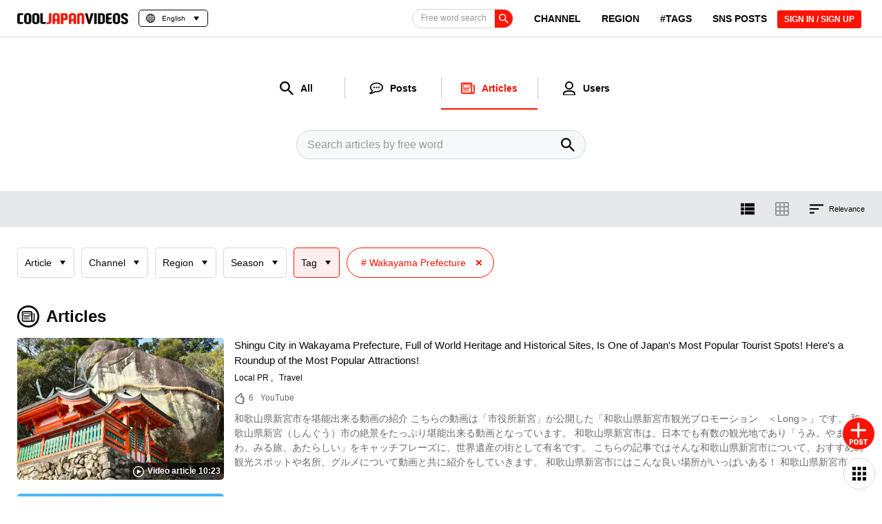

--- FILE ---
content_type: text/html; charset=UTF-8
request_url: https://cooljapan-videos.com/en/articles?sort=relation&tags=96&sort_word=Wakayama%20Prefecture
body_size: 250500
content:
<!DOCTYPE html>
<html lang="en">
<head>

    <meta charset="utf-8"/>    <title>Articles List[SORT:Relevance][TAG:Wakayama Prefecture] - COOL JAPAN VIDEOS｜A Website With Information About Travel, Culture, Food, History, and Things to Do in Japan. Connect With Real Japanese People, Other Japan Lovers Around the World, and Share Your Memories of Japan Through a New Social Media</title>
    <meta name="viewport" content="width=device-width,initial-scale=1.0,minimum-scale=1.0,viewport-fit=cover">
    <meta name="facebook-domain-verification" content="ad4ynx5t70qdild10fefbghugoxdq3" />
        <base href="https://cooljapan-videos.com/en/articles?sort=relation&tags=96&sort_word=Wakayama%20Prefecture" >
            <meta name="description" content="Articles List[SORT:Relevance][TAG:Wakayama Prefecture] on COOL JAPAN VIDEOS. Distributing videos full of Japan’s charms to the world! Find videos with information about popular sightseeing spots and hidden gems in Japan that you’ll want to throw on your bucket list! Find popular videos from SNS and Youtube on COOL JAPAN VIDEOS!">
    <meta name="keywords" content="COOL JAPAN VIDEOS, VIDEO, JAPAN, Sightseeing in Japan, Japan introduction">
    <meta name="format-detection" content="telephone=no">
    <meta property="og:title" content="Articles List[SORT:Relevance][TAG:Wakayama Prefecture] - COOL JAPAN VIDEOS｜A Website With Information About Travel, Culture, Food, History, and Things to Do in Japan. Connect With Real Japanese People, Other Japan Lovers Around the World, and Share Your Memories of Japan Through a New Social Media">
    <meta property="og:description" content="Articles List[SORT:Relevance][TAG:Wakayama Prefecture] on COOL JAPAN VIDEOS. Distributing videos full of Japan’s charms to the world! Find videos with information about popular sightseeing spots and hidden gems in Japan that you’ll want to throw on your bucket list! Find popular videos from SNS and Youtube on COOL JAPAN VIDEOS!">
    <meta property="og:image" content="https://cooljapan-videos.com/img/ogp.png?1">
    <meta property="og:type" content="website">
    <meta property="og:url" content="https://cooljapan-videos.com/en/articles?sort=relation&tags=96&sort_word=Wakayama%20Prefecture">
    <meta property="fb:app_id" content="696499884052399" />
    <meta name="twitter:card" content="summary_large_image">
    <meta name="twitter:site" content="@">
    <meta name="twitter:creator" content="@">
    <meta name="twitter:domain" content="https://cooljapan-videos.com">
    <meta name="twitter:image" content="https://cooljapan-videos.com/img/ogp.png?1">
    <meta http-equiv="x-dns-prefetch-control" content="on">
    <link rel="preconnect dns-prefetch" href="//cooljapan-videos.com" crossorigin>
    <link rel="preconnect dns-prefetch" href="//img.cooljapan-videos.com" crossorigin>
    <link rel="preconnect dns-prefetch" href="//img-cooljapan.imgix.net" crossorigin>
    <link rel="preconnect dns-prefetch" href="//www.google-analytics.com" crossorigin>
    <link rel="preconnect dns-prefetch" href="//www.googletagmanager.com" crossorigin>
    <link rel="preconnect dns-prefetch" href="//ajax.googleapis.com" crossorigin>
    <link rel="preconnect dns-prefetch" href="//assets.pinterest.com" crossorigin>
    <link rel="preconnect dns-prefetch" href="//www.gstatic.com" crossorigin>
    <link rel="preconnect dns-prefetch" href="//cdn.jsdelivr.net" crossorigin>
    <link rel="preconnect dns-prefetch" href="//js-agent.newrelic.com" crossorigin>
    <link rel="preconnect dns-prefetch" href="//cdnjs.cloudflare.com" crossorigin>
    <link rel="preconnect dns-prefetch" href="//js.hs-banner.com" crossorigin>
    <link rel="preconnect dns-prefetch" href="//js.hscollectedforms.net" crossorigin>
    <link rel="preconnect dns-prefetch" href="//js.hs-analytics.net" crossorigin>
    <link rel="preconnect dns-prefetch" href="//js.hs-analytics.net" crossorigin>

            <link rel="shortcut icon" href="https://img.cooljapan-videos.com/favicon.ico?202511261110">
        <link rel="stylesheet" href="https://img.cooljapan-videos.com/css/normalize.css" media="print" onload="this.media='all'">
    <link rel="stylesheet" href="https://ajax.googleapis.com/ajax/libs/jqueryui/1.12.1/themes/smoothness/jquery-ui.css" media="print" onload="this.media='all'">
    <link rel="stylesheet" href="https://img.cooljapan-videos.com/css/fancybox.min.css" media="print" onload="this.media='all'">
    <link rel="stylesheet" href="https://img.cooljapan-videos.com/css/slick.css" media="print" onload="this.media='all'">
            <link rel="stylesheet" href="https://img.cooljapan-videos.com/css/swiper.min.css" media="print" onload="this.media='all'">
        <link rel="preload" href="https://img.cooljapan-videos.com/css/article-result.css?1764123008" as="style">
<link rel="stylesheet" href="https://img.cooljapan-videos.com/css/article-result.css?1764123008">

        <link rel="canonical" href="https://cooljapan-videos.com/en/articles?tags=96">
        <link rel="manifest" href="/en_manifest.json?1720070112">

    <!--Googleオプティマイズタグ-->
<!--    <script src="https://www.googleoptimize.com/optimize.js?id=OPT-PGWNNQL" defer="defer"></script>-->

                                            <link rel="preload" as="image" href="https://img.cooljapan-videos.com/r/400x250/files/articles/yhxebkpp/thumbnail/e81b15b6d5c2a8357fe669d539e7012f.jpg.webp" />
                                    <script src="https://img.cooljapan-videos.com/js/libs/keyboard-pagination.min.js?202511261110"></script>                                        <link rel="alternate" hreflang="ja" href="https://cooljapan-videos.com/jp/articles?sort=relation&tags=96&sort_word=Wakayama%20Prefecture">
                                        <link rel="alternate" hreflang="en" href="https://cooljapan-videos.com/en/articles?sort=relation&tags=96&sort_word=Wakayama%20Prefecture">
                                        <link rel="alternate" hreflang="zh-Hans" href="https://cooljapan-videos.com/cn/articles?sort=relation&tags=96&sort_word=Wakayama%20Prefecture">
                                        <link rel="alternate" hreflang="zh-Hant" href="https://cooljapan-videos.com/tw/articles?sort=relation&tags=96&sort_word=Wakayama%20Prefecture">
                                        <link rel="alternate" hreflang="ko" href="https://cooljapan-videos.com/ko/articles?sort=relation&tags=96&sort_word=Wakayama%20Prefecture">
                        <link rel="alternate" hreflang="x-default" href="https://cooljapan-videos.com/en/articles?sort=relation&tags=96&sort_word=Wakayama%20Prefecture">
            


            
<!-- Google Tag Manager -->
<script>(function(w,d,s,l,i){w[l]=w[l]||[];w[l].push({'gtm.start':
new Date().getTime(),event:'gtm.js'});var f=d.getElementsByTagName(s)[0],
j=d.createElement(s),dl=l!='dataLayer'?'&l='+l:'';j.async=true;j.src=
'https://www.googletagmanager.com/gtm.js?id='+i+dl;f.parentNode.insertBefore(j,f);
})(window,document,'script','dataLayer','GTM-5DX9VF6');</script>
<!-- End Google Tag Manager -->

        <!-- 構造化データ-->
        <!--構造化サイト共通-->
        <script type="application/ld+json">
            {
                "@context": "http://schema.org",
                "@type": "WebPage",
                "publisher": {
                        "@type": "Organization",
                        "name": "COOL JAPAN VIDEOS",
                        "logo": {
                                "@type": "ImageObject",
                                "url": "https://cooljapan-videos.com/img/logo/logo-icon.svg"
                        }
                }
            }
        </script>

                <!--構造化パンくず共通-->
        <script type="application/ld+json">
            {
                "@context": "http://schema.org",
                "@type": "BreadcrumbList",
                "itemListElement": [
                            {
                                "@type": "ListItem",
                                "position": 1,
                                "item": {
                                        "@id": "https://cooljapan-videos.com/",
                                        "name": "HOME"
                                }

                                                 },
                                                    {
                                "@type": "ListItem",
                                "position": 2,
                                "item": {
                                    "@id": "https://cooljapan-videos.com/en/articles?sort=relation&tags=96&sort_word=Wakayama%20Prefecture",
                                    "name": "Articles"
                                }
                            }
                                                    
                                    ]
            }
        </script>

    <!-- /構造化データ-->

    <!--ピンタレストタグ埋め込み-->
    <meta name="p:domain_verify" content="4ffe740472c480b14225e0db8df5fefd"/>
    <meta name="google-site-verification" content="lWHNi2Ep8dHRYOT4sKZSvajfF26uoAj8CmQpjfvdwz4" />
    <!-- User Heat Tag サイト：https://userheat.com/-->
<!--    <script type="text/javascript">
    (function(add, cla){window['UserHeatTag']=cla;window[cla]=window[cla]||function(){(window[cla].q=window[cla].q||[]).push(arguments)},window[cla].l=1*new Date();var ul=document.createElement('script');var tag = document.getElementsByTagName('script')[0];ul.async=1;ul.src=add;tag.parentNode.insertBefore(ul,tag);})('//uh.nakanohito.jp/uhj2/uh.js', '_uhtracker');_uhtracker({id:'uhSacHWGsx'});
    </script>-->
    <!-- End User Heat Tag -->
</head>

<body id="top" class="is-temporary en ">
<svg xmlns="http://www.w3.org/2000/svg" xmlns:xlink="http://www.w3.org/1999/xlink" version="1.1" style="display:none;">
    <symbol id="logo-icon" viewBox="0 0 240 240">
        <path d="M207.086,0A5.486,5.486,0,0,0,201.6,5.486V119.442a82.311,82.311,0,0,1-23.376,57.729A81.6,81.6,0,1,1,120,38.4h37.714a5.486,5.486,0,0,0,5.486-5.486V5.486A5.486,5.486,0,0,0,157.714,0H120A120,120,0,1,0,240,120V5.486A5.486,5.486,0,0,0,234.514,0Z" style="fill:#070809"/><path d="M159.661,115.249l-55.4-31.984a5.486,5.486,0,0,0-8.229,4.751v63.968a5.486,5.486,0,0,0,8.229,4.751l55.4-31.984A5.486,5.486,0,0,0,159.661,115.249Z" style="fill:#ff1300"/>
    </symbol>
    <symbol id="logo-icon-white" viewBox="0 0 240 240">
        <path d="M207.086,0A5.486,5.486,0,0,0,201.6,5.486V119.442a82.311,82.311,0,0,1-23.376,57.729A81.6,81.6,0,1,1,120,38.4h37.714a5.486,5.486,0,0,0,5.486-5.486V5.486A5.486,5.486,0,0,0,157.714,0H120A120,120,0,1,0,240,120V5.486A5.486,5.486,0,0,0,234.514,0Z" style="fill:#ffffff"/><path d="M159.661,115.249l-55.4-31.984a5.486,5.486,0,0,0-8.229,4.751v63.968a5.486,5.486,0,0,0,8.229,4.751l55.4-31.984A5.486,5.486,0,0,0,159.661,115.249Z" style="fill:#ff1300"/>
    </symbol>
    <symbol id="logo-horizontal" viewBox="0 0 1024 101.749">
        <path d="M50.094,100.569H22.77q-8.07,0-12.621-2.147a16.817,16.817,0,0,1-6.766-5.27,15.948,15.948,0,0,1-2.8-6.765A42.859,42.859,0,0,1,0,79.62V22.63A42.167,42.167,0,0,1,.585,16a16.456,16.456,0,0,1,2.8-6.832,16.706,16.706,0,0,1,6.636-5.334q4.42-2.146,12.1-2.147H57.38L49.573,19.638H28.885a16.659,16.659,0,0,0-3.383.26,2.886,2.886,0,0,0-1.756,1.041,4.061,4.061,0,0,0-.651,2.277q-.067,1.5-.065,4.1V74.936q0,2.733.13,4.294a3.849,3.849,0,0,0,.846,2.342,3.255,3.255,0,0,0,2.212.911q1.494.13,4.359.13H57.9Z" transform="translate(0 -0.251)" style="fill:#070809"/><path d="M63.365,28.746A29.786,29.786,0,0,1,65.578,17.1a24.234,24.234,0,0,1,6.44-8.977A29.393,29.393,0,0,1,82.428,2.4,45.922,45.922,0,0,1,96.675.381a47.257,47.257,0,0,1,14.768,2.082,28.814,28.814,0,0,1,10.474,5.855,24.021,24.021,0,0,1,6.246,8.978,30.6,30.6,0,0,1,2.082,11.45V73.765a30.093,30.093,0,0,1-2.082,11.385A23.539,23.539,0,0,1,121.917,94a29.329,29.329,0,0,1-10.474,5.79,47.286,47.286,0,0,1-14.768,2.082,45.922,45.922,0,0,1-14.247-2.017,29.347,29.347,0,0,1-10.41-5.725,24.484,24.484,0,0,1-6.44-8.847,28.825,28.825,0,0,1-2.213-11.516Zm33.44-10.93a12.2,12.2,0,0,0-5.53,1.041,7.959,7.959,0,0,0-3.058,2.6,8.176,8.176,0,0,0-1.3,3.513,29.436,29.436,0,0,0-.26,3.9v44.5a29.41,29.41,0,0,0,.26,3.9,8.171,8.171,0,0,0,1.3,3.513,7.919,7.919,0,0,0,3.058,2.6,12.175,12.175,0,0,0,5.53,1.041,11.42,11.42,0,0,0,5.335-1.041,8.04,8.04,0,0,0,2.992-2.6,8.9,8.9,0,0,0,1.367-3.513,23.9,23.9,0,0,0,.325-3.9v-44.5a23.925,23.925,0,0,0-.325-3.9,8.9,8.9,0,0,0-1.367-3.513,8.082,8.082,0,0,0-2.992-2.6A11.445,11.445,0,0,0,96.805,17.816Z" transform="translate(0 -0.251)" style="fill:#070809"/><path d="M137.789,28.746A29.786,29.786,0,0,1,140,17.1a24.234,24.234,0,0,1,6.44-8.977A29.393,29.393,0,0,1,156.851,2.4,45.922,45.922,0,0,1,171.1.381a47.257,47.257,0,0,1,14.768,2.082A28.814,28.814,0,0,1,196.34,8.318a24.021,24.021,0,0,1,6.246,8.978,30.6,30.6,0,0,1,2.082,11.45V73.765a30.093,30.093,0,0,1-2.082,11.385A23.539,23.539,0,0,1,196.34,94a29.329,29.329,0,0,1-10.474,5.79A47.286,47.286,0,0,1,171.1,101.87a45.922,45.922,0,0,1-14.247-2.017,29.347,29.347,0,0,1-10.41-5.725A24.484,24.484,0,0,1,140,85.281a28.825,28.825,0,0,1-2.212-11.516Zm33.439-10.93a12.2,12.2,0,0,0-5.53,1.041,7.959,7.959,0,0,0-3.058,2.6,8.161,8.161,0,0,0-1.3,3.513,29.269,29.269,0,0,0-.261,3.9v44.5a29.243,29.243,0,0,0,.261,3.9,8.157,8.157,0,0,0,1.3,3.513,7.919,7.919,0,0,0,3.058,2.6,12.175,12.175,0,0,0,5.53,1.041,11.42,11.42,0,0,0,5.335-1.041,8.052,8.052,0,0,0,2.993-2.6,8.913,8.913,0,0,0,1.366-3.513,23.9,23.9,0,0,0,.325-3.9v-44.5a23.925,23.925,0,0,0-.325-3.9,8.919,8.919,0,0,0-1.366-3.513,8.094,8.094,0,0,0-2.993-2.6A11.445,11.445,0,0,0,171.228,17.816Z" transform="translate(0 -0.251)" style="fill:#070809"/><path d="M257.232,100.5q-1.952.066-4.554.065H235.243q-8.07,0-12.622-2.147a16.813,16.813,0,0,1-6.765-5.27,15.948,15.948,0,0,1-2.8-6.765,42.74,42.74,0,0,1-.585-6.767V1.682H235.5V74.936q0,2.343.065,3.839a4.986,4.986,0,0,0,.521,2.277,2.475,2.475,0,0,0,1.366,1.1,8.037,8.037,0,0,0,2.6.326h27.714l-7.937,17.956Q259.182,100.439,257.232,100.5Z" transform="translate(0 -0.251)" style="fill:#070809"/><path d="M292.508,73.765a23.047,23.047,0,0,1-.326,3.774,8.889,8.889,0,0,1-1.366,3.513,7.961,7.961,0,0,1-3.057,2.6,11.5,11.5,0,0,1-5.27,1.041,11.815,11.815,0,0,1-5.4-1.041c-.194-.1-.364-.211-.543-.317l-7.5,16.974a52.474,52.474,0,0,0,13.314,1.559q17.825,0,25.7-7.286t7.871-20.558V1.682h-23.42Z" transform="translate(0 -0.251)" style="fill:#ff1300"/><path d="M383.716,8.253a28.321,28.321,0,0,0-10.474-5.921A47.288,47.288,0,0,0,358.474.251a44.632,44.632,0,0,0-14.247,2.081,30.17,30.17,0,0,0-10.409,5.791,24.261,24.261,0,0,0-6.442,8.977,29.8,29.8,0,0,0-2.212,11.646v71.823h23.291V73.635h20.167v26.934h23.421V28.746a30.56,30.56,0,0,0-2.082-11.45A24.571,24.571,0,0,0,383.716,8.253ZM368.622,55.419H348.455V28.746a28.492,28.492,0,0,1,.26-3.774,8.188,8.188,0,0,1,1.3-3.513,7.955,7.955,0,0,1,3.059-2.6,12.191,12.191,0,0,1,5.529-1.041,11.442,11.442,0,0,1,5.335,1.041,8.1,8.1,0,0,1,2.993,2.6,8.919,8.919,0,0,1,1.366,3.513,23.058,23.058,0,0,1,.324,3.774Z" transform="translate(0 -0.251)" style="fill:#ff1300"/><path d="M462.11,9.163a17.128,17.128,0,0,0-6.832-5.334q-4.556-2.146-12.62-2.147H402.322v98.887h23.03V66.219H443.7q7.677,0,12.036-2.147a15.425,15.425,0,0,0,6.5-5.6,18.7,18.7,0,0,0,2.668-7.742,71.5,71.5,0,0,0,.521-8.588V22.761A48.2,48.2,0,0,0,464.907,16,15.422,15.422,0,0,0,462.11,9.163ZM442.527,39.805q0,3.123-.13,4.879a4.506,4.506,0,0,1-.781,2.538,2.774,2.774,0,0,1-1.952.911q-1.3.13-3.772.13h-10.54V19.768h9.5q2.861,0,4.425.13a3.357,3.357,0,0,1,2.276.911,3.876,3.876,0,0,1,.846,2.342q.129,1.561.13,4.293Z" transform="translate(0 -0.251)" style="fill:#ff1300"/><path d="M534.907,8.253a28.321,28.321,0,0,0-10.474-5.921A47.281,47.281,0,0,0,509.666.251a44.643,44.643,0,0,0-14.248,2.081,30.188,30.188,0,0,0-10.409,5.791,24.259,24.259,0,0,0-6.441,8.977,29.8,29.8,0,0,0-2.212,11.646v71.823h23.291V73.635h20.167v26.934h23.421V28.746a30.58,30.58,0,0,0-2.082-11.45A24.585,24.585,0,0,0,534.907,8.253ZM519.814,55.419H499.647V28.746a28.657,28.657,0,0,1,.259-3.774,8.19,8.19,0,0,1,1.3-3.513,7.959,7.959,0,0,1,3.058-2.6,12.2,12.2,0,0,1,5.53-1.041,11.442,11.442,0,0,1,5.335,1.041,8.1,8.1,0,0,1,2.992,2.6,8.9,8.9,0,0,1,1.366,3.513,23.062,23.062,0,0,1,.325,3.774Z" transform="translate(0 -0.251)" style="fill:#ff1300"/><path d="M611.544,6.821Q604.389.253,588.253.251a58.916,58.916,0,0,0-10.148.911,99.309,99.309,0,0,0-10.019,2.277,78.516,78.516,0,0,0-8.718,2.992,47.151,47.151,0,0,0-6.245,3.058v91.08h23.29V22.891a26.59,26.59,0,0,1,4.36-1.367,22.1,22.1,0,0,1,5.139-.715q5.464,0,7.482,2.667a9.978,9.978,0,0,1,2.016,6.181v70.912H618.7v-72.6Q618.7,13.394,611.544,6.821Z" transform="translate(0 -0.251)" style="fill:#ff1300"/><path d="M624.035,1.682h24.722l15.614,64.537L679.724,1.682h24.851l-30.446,98.887H654.742Z" transform="translate(0 -0.251)" style="fill:#070809"/><path d="M733.85,100.569H710.43V1.682h23.42Z" transform="translate(0 -0.251)" style="fill:#070809"/><path d="M810.226,73.9a27.569,27.569,0,0,1-1.886,10.149,23.471,23.471,0,0,1-5.79,8.523,27.8,27.8,0,0,1-9.824,5.855,41.063,41.063,0,0,1-13.987,2.147h-33.18V1.682h33.18a42.253,42.253,0,0,1,13.987,2.082,27.606,27.606,0,0,1,9.824,5.725,23.023,23.023,0,0,1,5.79,8.393,27.076,27.076,0,0,1,1.886,10.083ZM768.59,82.874h8.457a10.306,10.306,0,0,0,7.417-2.6A8.46,8.46,0,0,0,787.2,73.9V27.965a8.467,8.467,0,0,0-2.732-6.376,10.314,10.314,0,0,0-7.417-2.6H768.59Z" transform="translate(0 -0.251)" style="fill:#070809"/><path d="M865.653,100.5q-2.6.066-5.986.065h-17.7q-8.07,0-12.687-2.147a16.787,16.787,0,0,1-6.9-5.4,16.5,16.5,0,0,1-2.862-6.961,44.2,44.2,0,0,1-.586-6.831V22.891q0-11.449,5.921-16.395t17.37-4.944h33.959l-7.936,18.216H848.218a17.683,17.683,0,0,0-3.448.26,2.926,2.926,0,0,0-1.822,1.041,4.166,4.166,0,0,0-.651,2.342q-.068,1.562-.065,4.164V40.846h31.227l-7.936,18.216H842.232V74.546a27.5,27.5,0,0,0,.391,5.79q.39,1.5,2.862,1.756h31.357l-7.936,18.347Q868.252,100.439,865.653,100.5Z" transform="translate(0 -0.251)" style="fill:#070809"/><path d="M883.35,28.746A29.785,29.785,0,0,1,885.561,17.1,24.247,24.247,0,0,1,892,8.123,29.389,29.389,0,0,1,902.411,2.4,45.926,45.926,0,0,1,916.658.381a47.248,47.248,0,0,1,14.768,2.082A28.81,28.81,0,0,1,941.9,8.318a24.007,24.007,0,0,1,6.245,8.978,30.58,30.58,0,0,1,2.082,11.45V73.765a30.074,30.074,0,0,1-2.082,11.385A23.526,23.526,0,0,1,941.9,94a29.325,29.325,0,0,1-10.475,5.79,47.277,47.277,0,0,1-14.768,2.082,45.926,45.926,0,0,1-14.247-2.017A29.342,29.342,0,0,1,892,94.128a24.5,24.5,0,0,1-6.441-8.847,28.825,28.825,0,0,1-2.211-11.516Zm33.438-10.93a12.2,12.2,0,0,0-5.529,1.041,7.967,7.967,0,0,0-3.058,2.6,8.163,8.163,0,0,0-1.3,3.513,29.269,29.269,0,0,0-.261,3.9v44.5a29.243,29.243,0,0,0,.261,3.9,8.158,8.158,0,0,0,1.3,3.513,7.926,7.926,0,0,0,3.058,2.6,12.17,12.17,0,0,0,5.529,1.041,11.411,11.411,0,0,0,5.335-1.041,8.036,8.036,0,0,0,2.993-2.6,8.913,8.913,0,0,0,1.366-3.513,23.8,23.8,0,0,0,.326-3.9v-44.5a23.816,23.816,0,0,0-.326-3.9,8.919,8.919,0,0,0-1.366-3.513,8.078,8.078,0,0,0-2.993-2.6A11.436,11.436,0,0,0,916.788,17.816Z" transform="translate(0 -0.251)" style="fill:#070809"/><path d="M990.56,17.686a12.886,12.886,0,0,0-5.074.846,7.868,7.868,0,0,0-3.058,2.212,7.481,7.481,0,0,0-1.5,3.123,15.875,15.875,0,0,0-.39,3.448,8.564,8.564,0,0,0,3.187,6.766,40.536,40.536,0,0,0,8.067,5.2q4.881,2.474,10.474,5.205a52.608,52.608,0,0,1,10.409,6.7,32.222,32.222,0,0,1,7.938,9.824q3.123,5.854,3.122,14.443v2.277a4.83,4.83,0,0,1-.26,1.757q-1.822,11.84-9.758,17.175T990.43,102q-16.394,0-24.851-8.067T957.122,72.6h23.289a36.983,36.983,0,0,0,.261,4.488,9.339,9.339,0,0,0,1.3,3.839,7.1,7.1,0,0,0,3.057,2.667,12.892,12.892,0,0,0,5.53.975,12.389,12.389,0,0,0,5.01-.845,7.627,7.627,0,0,0,2.993-2.277,8.873,8.873,0,0,0,1.561-3.123,13.461,13.461,0,0,0,.456-3.513,13.305,13.305,0,0,0-2.994-9.043,28.482,28.482,0,0,0-7.612-6.05,108.1,108.1,0,0,0-10.018-4.944,59.613,59.613,0,0,1-10.279-5.726,32.543,32.543,0,0,1-8.327-8.392q-3.448-5.007-3.969-12.946a21.509,21.509,0,0,1-.13-2.6,6.552,6.552,0,0,1,.26-2.212q1.821-10.8,10.084-16.72T990.43.251a45.714,45.714,0,0,1,14.964,2.212,28.494,28.494,0,0,1,10.474,6.115,24.534,24.534,0,0,1,6.115,9.3A33.416,33.416,0,0,1,1024,29.657h-23.42a29.175,29.175,0,0,0-.326-4.359,10.15,10.15,0,0,0-1.367-3.839,7.651,7.651,0,0,0-2.992-2.732A11.436,11.436,0,0,0,990.56,17.686Z" transform="translate(0 -0.251)" style="fill:#070809"/>
    </symbol>
    <symbol id="logo-full" viewBox="0 0 480 214">
        <path d="M283.543,0A2.743,2.743,0,0,0,280.8,2.743V59.721a41.155,41.155,0,0,1-11.688,28.865A40.8,40.8,0,1,1,240,19.2h18.857a2.743,2.743,0,0,0,2.743-2.743V2.743A2.743,2.743,0,0,0,258.857,0H240a60,60,0,1,0,60,60V2.743A2.743,2.743,0,0,0,297.257,0Z" style="fill:#070809"/><path d="M259.83,57.625l-27.7-15.992a2.742,2.742,0,0,0-4.114,2.375V75.992a2.742,2.742,0,0,0,4.114,2.375l27.7-15.992A2.742,2.742,0,0,0,259.83,57.625Z" style="fill:#ff1300"/><path d="M23.481,212.024H10.673a14.151,14.151,0,0,1-5.916-1.006,7.891,7.891,0,0,1-3.171-2.47,7.473,7.473,0,0,1-1.312-3.172A20.062,20.062,0,0,1,0,202.205V175.49a19.75,19.75,0,0,1,.274-3.11,7.707,7.707,0,0,1,1.312-3.2,7.835,7.835,0,0,1,3.11-2.5,13.2,13.2,0,0,1,5.672-1.006H26.9l-3.659,8.417h-9.7a7.815,7.815,0,0,0-1.586.122,1.351,1.351,0,0,0-.823.488,1.9,1.9,0,0,0-.3,1.067q-.032.7-.031,1.921v22.323q0,1.281.061,2.013a1.806,1.806,0,0,0,.4,1.1,1.526,1.526,0,0,0,1.037.426q.7.061,2.043.061H27.141Z" style="fill:#070809"/><path d="M29.7,178.357A13.958,13.958,0,0,1,30.74,172.9a11.37,11.37,0,0,1,3.018-4.208,13.762,13.762,0,0,1,4.88-2.683,21.5,21.5,0,0,1,6.678-.946,22.159,22.159,0,0,1,6.923.976,13.507,13.507,0,0,1,4.909,2.745,11.253,11.253,0,0,1,2.928,4.208,14.338,14.338,0,0,1,.976,5.367v21.1a14.1,14.1,0,0,1-.976,5.337,11.03,11.03,0,0,1-2.928,4.147,13.744,13.744,0,0,1-4.909,2.714,22.159,22.159,0,0,1-6.923.976,21.527,21.527,0,0,1-6.678-.945,13.764,13.764,0,0,1-4.88-2.684,11.477,11.477,0,0,1-3.018-4.147,13.508,13.508,0,0,1-1.037-5.4Zm15.674-5.123a5.719,5.719,0,0,0-2.592.488,3.721,3.721,0,0,0-1.433,1.22,3.825,3.825,0,0,0-.61,1.646,13.72,13.72,0,0,0-.122,1.83v20.859a13.72,13.72,0,0,0,.122,1.83,3.825,3.825,0,0,0,.61,1.646,3.7,3.7,0,0,0,1.433,1.22,5.706,5.706,0,0,0,2.592.488,5.349,5.349,0,0,0,2.5-.488,3.767,3.767,0,0,0,1.4-1.22,4.171,4.171,0,0,0,.64-1.646,11.187,11.187,0,0,0,.153-1.83V178.418a11.187,11.187,0,0,0-.153-1.83,4.171,4.171,0,0,0-.64-1.646,3.785,3.785,0,0,0-1.4-1.22A5.362,5.362,0,0,0,45.377,173.234Z" style="fill:#070809"/><path d="M64.588,178.357a13.958,13.958,0,0,1,1.037-5.459,11.373,11.373,0,0,1,3.019-4.208,13.762,13.762,0,0,1,4.88-2.683,21.5,21.5,0,0,1,6.678-.946,22.159,22.159,0,0,1,6.923.976,13.507,13.507,0,0,1,4.909,2.745,11.253,11.253,0,0,1,2.928,4.208,14.338,14.338,0,0,1,.976,5.367v21.1a14.1,14.1,0,0,1-.976,5.337,11.03,11.03,0,0,1-2.928,4.147,13.744,13.744,0,0,1-4.909,2.714,22.159,22.159,0,0,1-6.923.976,21.527,21.527,0,0,1-6.678-.945,13.764,13.764,0,0,1-4.88-2.684,11.479,11.479,0,0,1-3.019-4.147,13.508,13.508,0,0,1-1.037-5.4Zm15.675-5.123a5.716,5.716,0,0,0-2.592.488,3.721,3.721,0,0,0-1.433,1.22,3.825,3.825,0,0,0-.61,1.646,13.72,13.72,0,0,0-.122,1.83v20.859a13.72,13.72,0,0,0,.122,1.83,3.825,3.825,0,0,0,.61,1.646,3.7,3.7,0,0,0,1.433,1.22,5.7,5.7,0,0,0,2.592.488,5.349,5.349,0,0,0,2.5-.488,3.767,3.767,0,0,0,1.4-1.22,4.171,4.171,0,0,0,.64-1.646,11.187,11.187,0,0,0,.153-1.83V178.418a11.187,11.187,0,0,0-.153-1.83,4.171,4.171,0,0,0-.64-1.646,3.785,3.785,0,0,0-1.4-1.22A5.362,5.362,0,0,0,80.263,173.234Z" style="fill:#070809"/><path d="M120.577,211.994q-.915.031-2.134.03H110.27a14.147,14.147,0,0,1-5.916-1.006,7.9,7.9,0,0,1-3.172-2.47,7.471,7.471,0,0,1-1.311-3.172,20.062,20.062,0,0,1-.274-3.171V165.671h10.8v34.338q0,1.1.03,1.8a2.326,2.326,0,0,0,.245,1.067,1.155,1.155,0,0,0,.64.519,3.781,3.781,0,0,0,1.22.152h12.991l-3.721,8.417Q121.491,211.963,120.577,211.994Z" style="fill:#070809"/><path d="M137.113,199.46a10.824,10.824,0,0,1-.152,1.769,4.167,4.167,0,0,1-.641,1.646,3.727,3.727,0,0,1-1.433,1.22,5.385,5.385,0,0,1-2.47.488,5.538,5.538,0,0,1-2.531-.488c-.091-.046-.171-.1-.254-.148l-3.517,7.956a24.6,24.6,0,0,0,6.241.731q8.355,0,12.046-3.415t3.689-9.637V165.671H137.113Z" style="fill:#ff1300"/><path d="M179.867,168.751a13.272,13.272,0,0,0-4.91-2.775,22.157,22.157,0,0,0-6.922-.976,20.919,20.919,0,0,0-6.679.976,14.141,14.141,0,0,0-4.879,2.714,11.373,11.373,0,0,0-3.019,4.208,13.958,13.958,0,0,0-1.037,5.459v33.667h10.917V199.4h9.454v12.625H183.77V178.357a14.318,14.318,0,0,0-.976-5.367A11.519,11.519,0,0,0,179.867,168.751Zm-7.075,22.109h-9.454v-12.5a13.449,13.449,0,0,1,.122-1.769,3.838,3.838,0,0,1,.61-1.646,3.732,3.732,0,0,1,1.434-1.22,5.716,5.716,0,0,1,2.592-.488,5.364,5.364,0,0,1,2.5.488,3.789,3.789,0,0,1,1.4,1.22,4.173,4.173,0,0,1,.641,1.646,10.833,10.833,0,0,1,.152,1.769Z" style="fill:#ff1300"/><path d="M216.614,169.178a8.027,8.027,0,0,0-3.2-2.5,14.17,14.17,0,0,0-5.916-1.006H188.588v46.353h10.8v-16.1h8.6a12.972,12.972,0,0,0,5.642-1.007,7.237,7.237,0,0,0,3.05-2.622,8.776,8.776,0,0,0,1.25-3.629,33.565,33.565,0,0,0,.244-4.026v-9.087a22.629,22.629,0,0,0-.244-3.172A7.234,7.234,0,0,0,216.614,169.178Zm-9.18,14.363q0,1.464-.06,2.287a2.123,2.123,0,0,1-.366,1.19,1.3,1.3,0,0,1-.915.427q-.61.061-1.769.061h-4.94V174.149h4.452q1.341,0,2.074.061a1.573,1.573,0,0,1,1.067.427,1.822,1.822,0,0,1,.4,1.1q.06.731.06,2.012Z" style="fill:#ff1300"/><path d="M250.738,168.751a13.272,13.272,0,0,0-4.91-2.775,22.157,22.157,0,0,0-6.922-.976,20.919,20.919,0,0,0-6.679.976,14.141,14.141,0,0,0-4.879,2.714,11.373,11.373,0,0,0-3.019,4.208,13.958,13.958,0,0,0-1.037,5.459v33.667h10.917V199.4h9.454v12.625h10.978V178.357a14.318,14.318,0,0,0-.976-5.367A11.519,11.519,0,0,0,250.738,168.751Zm-7.075,22.109h-9.454v-12.5a13.449,13.449,0,0,1,.122-1.769,3.851,3.851,0,0,1,.61-1.646,3.732,3.732,0,0,1,1.434-1.22,5.716,5.716,0,0,1,2.592-.488,5.364,5.364,0,0,1,2.5.488,3.789,3.789,0,0,1,1.4,1.22,4.173,4.173,0,0,1,.641,1.646,10.833,10.833,0,0,1,.152,1.769Z" style="fill:#ff1300"/><path d="M286.661,168.08Q283.307,165,275.744,165a27.623,27.623,0,0,0-4.757.427,46.415,46.415,0,0,0-4.7,1.068,36.615,36.615,0,0,0-4.086,1.4,22.138,22.138,0,0,0-2.928,1.433v42.694h10.918V175.613a12.432,12.432,0,0,1,2.043-.641,10.343,10.343,0,0,1,2.409-.335q2.562,0,3.507,1.25a4.674,4.674,0,0,1,.946,2.9v33.24h10.917V177.991Q290.016,171.162,286.661,168.08Z" style="fill:#ff1300"/><path d="M292.516,165.671h11.589l7.319,30.252,7.2-30.252H330.27L316,212.024H306.91Z" style="fill:#070809"/><path d="M343.992,212.024H333.014V165.671h10.978Z" style="fill:#070809"/><path d="M379.793,199.521a12.942,12.942,0,0,1-.883,4.757,11.006,11.006,0,0,1-2.715,4,13.034,13.034,0,0,1-4.605,2.745,19.24,19.24,0,0,1-6.556,1.006H349.481V165.671h15.553a19.807,19.807,0,0,1,6.556.976,12.947,12.947,0,0,1,4.605,2.683,10.808,10.808,0,0,1,2.715,3.935,12.711,12.711,0,0,1,.883,4.726Zm-19.516,4.209h3.964a4.837,4.837,0,0,0,3.477-1.22,3.966,3.966,0,0,0,1.28-2.989v-21.53a3.967,3.967,0,0,0-1.28-2.988,4.837,4.837,0,0,0-3.477-1.22h-3.964Z" style="fill:#070809"/><path d="M405.775,211.994q-1.221.031-2.806.03h-8.294a14.369,14.369,0,0,1-5.947-1.006,7.861,7.861,0,0,1-3.233-2.531,7.733,7.733,0,0,1-1.342-3.263,20.759,20.759,0,0,1-.274-3.2V175.613q0-5.367,2.775-7.685t8.142-2.318h15.919L407,174.149H397.6a8.292,8.292,0,0,0-1.616.122,1.372,1.372,0,0,0-.854.488,1.951,1.951,0,0,0-.305,1.1q-.032.732-.031,1.951v6.221h14.638l-3.72,8.539H394.8v7.258a12.827,12.827,0,0,0,.184,2.714q.181.7,1.341.823h14.7l-3.72,8.6C407.1,211.963,406.588,211.974,405.775,211.994Z" style="fill:#070809"/><path d="M414.07,178.357a13.958,13.958,0,0,1,1.037-5.459,11.373,11.373,0,0,1,3.019-4.208,13.758,13.758,0,0,1,4.879-2.683,21.5,21.5,0,0,1,6.679-.946,22.152,22.152,0,0,1,6.922.976,13.511,13.511,0,0,1,4.91,2.745,11.253,11.253,0,0,1,2.928,4.208,14.357,14.357,0,0,1,.975,5.367v21.1a14.122,14.122,0,0,1-.975,5.337,11.03,11.03,0,0,1-2.928,4.147,13.749,13.749,0,0,1-4.91,2.714,22.152,22.152,0,0,1-6.922.976,21.534,21.534,0,0,1-6.679-.945,13.759,13.759,0,0,1-4.879-2.684,11.479,11.479,0,0,1-3.019-4.147,13.508,13.508,0,0,1-1.037-5.4Zm15.675-5.123a5.721,5.721,0,0,0-2.593.488,3.728,3.728,0,0,0-1.433,1.22,3.825,3.825,0,0,0-.61,1.646,13.72,13.72,0,0,0-.122,1.83v20.859a13.72,13.72,0,0,0,.122,1.83,3.825,3.825,0,0,0,.61,1.646,3.711,3.711,0,0,0,1.433,1.22,5.707,5.707,0,0,0,2.593.488,5.345,5.345,0,0,0,2.5-.488,3.767,3.767,0,0,0,1.4-1.22,4.171,4.171,0,0,0,.64-1.646,11.078,11.078,0,0,0,.153-1.83V178.418a11.078,11.078,0,0,0-.153-1.83,4.171,4.171,0,0,0-.64-1.646,3.785,3.785,0,0,0-1.4-1.22A5.357,5.357,0,0,0,429.745,173.234Z" style="fill:#070809"/><path d="M464.325,173.173a6.046,6.046,0,0,0-2.378.4,3.688,3.688,0,0,0-1.434,1.037,3.508,3.508,0,0,0-.7,1.464,7.438,7.438,0,0,0-.183,1.616,4.015,4.015,0,0,0,1.494,3.172,18.966,18.966,0,0,0,3.782,2.439q2.288,1.16,4.909,2.44a24.664,24.664,0,0,1,4.879,3.141,15.105,15.105,0,0,1,3.721,4.605,14.246,14.246,0,0,1,1.464,6.77v1.067a2.277,2.277,0,0,1-.122.824q-.855,5.55-4.574,8.051t-10.918,2.5q-7.684,0-11.649-3.781a13.181,13.181,0,0,1-3.964-10h10.917a17.335,17.335,0,0,0,.122,2.1,4.382,4.382,0,0,0,.61,1.8,3.324,3.324,0,0,0,1.433,1.25,6.042,6.042,0,0,0,2.592.457,5.809,5.809,0,0,0,2.349-.4,3.568,3.568,0,0,0,1.4-1.068,4.145,4.145,0,0,0,.732-1.463,6.315,6.315,0,0,0,.214-1.647,6.234,6.234,0,0,0-1.4-4.239,13.355,13.355,0,0,0-3.567-2.836,50.859,50.859,0,0,0-4.7-2.318,27.917,27.917,0,0,1-4.819-2.683,15.242,15.242,0,0,1-3.9-3.934,11.9,11.9,0,0,1-1.861-6.069,10.062,10.062,0,0,1-.06-1.219,3.078,3.078,0,0,1,.121-1.037,11.588,11.588,0,0,1,4.727-7.838q3.873-2.774,10.7-2.775a21.42,21.42,0,0,1,7.014,1.037,13.368,13.368,0,0,1,4.91,2.866,11.511,11.511,0,0,1,2.867,4.362,15.68,15.68,0,0,1,.945,5.519H469.022a13.707,13.707,0,0,0-.153-2.043,4.746,4.746,0,0,0-.641-1.8,3.583,3.583,0,0,0-1.4-1.281A5.362,5.362,0,0,0,464.325,173.173Z" style="fill:#070809"/>
    </symbol>
    <symbol id="logo-full-outline" viewBox="0 0 480 214">
        <path d="M283.543,0A2.743,2.743,0,0,0,280.8,2.743V59.721a41.155,41.155,0,0,1-11.688,28.865A40.8,40.8,0,1,1,240,19.2h18.857a2.743,2.743,0,0,0,2.743-2.743V2.743A2.743,2.743,0,0,0,258.857,0H240a60,60,0,1,0,60,60V2.743A2.743,2.743,0,0,0,297.257,0Z" style="fill:#ffffff"/><path d="M259.83,57.625l-27.7-15.992a2.742,2.742,0,0,0-4.114,2.375V75.992a2.742,2.742,0,0,0,4.114,2.375l27.7-15.992A2.742,2.742,0,0,0,259.83,57.625Z" style="fill:#ff1300"/><path d="M23.481,212.024H10.673a14.151,14.151,0,0,1-5.916-1.006,7.891,7.891,0,0,1-3.171-2.47,7.473,7.473,0,0,1-1.312-3.172A20.062,20.062,0,0,1,0,202.205V175.49a19.75,19.75,0,0,1,.274-3.11,7.707,7.707,0,0,1,1.312-3.2,7.835,7.835,0,0,1,3.11-2.5,13.2,13.2,0,0,1,5.672-1.006H26.9l-3.659,8.417h-9.7a7.815,7.815,0,0,0-1.586.122,1.351,1.351,0,0,0-.823.488,1.9,1.9,0,0,0-.3,1.067q-.032.7-.031,1.921v22.323q0,1.281.061,2.013a1.806,1.806,0,0,0,.4,1.1,1.526,1.526,0,0,0,1.037.426q.7.061,2.043.061H27.141Z" style="fill:#ffffff"/><path d="M29.7,178.357A13.958,13.958,0,0,1,30.74,172.9a11.37,11.37,0,0,1,3.018-4.208,13.762,13.762,0,0,1,4.88-2.683,21.5,21.5,0,0,1,6.678-.946,22.159,22.159,0,0,1,6.923.976,13.507,13.507,0,0,1,4.909,2.745,11.253,11.253,0,0,1,2.928,4.208,14.338,14.338,0,0,1,.976,5.367v21.1a14.1,14.1,0,0,1-.976,5.337,11.03,11.03,0,0,1-2.928,4.147,13.744,13.744,0,0,1-4.909,2.714,22.159,22.159,0,0,1-6.923.976,21.527,21.527,0,0,1-6.678-.945,13.764,13.764,0,0,1-4.88-2.684,11.477,11.477,0,0,1-3.018-4.147,13.508,13.508,0,0,1-1.037-5.4Zm15.674-5.123a5.719,5.719,0,0,0-2.592.488,3.721,3.721,0,0,0-1.433,1.22,3.825,3.825,0,0,0-.61,1.646,13.72,13.72,0,0,0-.122,1.83v20.859a13.72,13.72,0,0,0,.122,1.83,3.825,3.825,0,0,0,.61,1.646,3.7,3.7,0,0,0,1.433,1.22,5.706,5.706,0,0,0,2.592.488,5.349,5.349,0,0,0,2.5-.488,3.767,3.767,0,0,0,1.4-1.22,4.171,4.171,0,0,0,.64-1.646,11.187,11.187,0,0,0,.153-1.83V178.418a11.187,11.187,0,0,0-.153-1.83,4.171,4.171,0,0,0-.64-1.646,3.785,3.785,0,0,0-1.4-1.22A5.362,5.362,0,0,0,45.377,173.234Z" style="fill:#ffffff"/><path d="M64.588,178.357a13.958,13.958,0,0,1,1.037-5.459,11.373,11.373,0,0,1,3.019-4.208,13.762,13.762,0,0,1,4.88-2.683,21.5,21.5,0,0,1,6.678-.946,22.159,22.159,0,0,1,6.923.976,13.507,13.507,0,0,1,4.909,2.745,11.253,11.253,0,0,1,2.928,4.208,14.338,14.338,0,0,1,.976,5.367v21.1a14.1,14.1,0,0,1-.976,5.337,11.03,11.03,0,0,1-2.928,4.147,13.744,13.744,0,0,1-4.909,2.714,22.159,22.159,0,0,1-6.923.976,21.527,21.527,0,0,1-6.678-.945,13.764,13.764,0,0,1-4.88-2.684,11.479,11.479,0,0,1-3.019-4.147,13.508,13.508,0,0,1-1.037-5.4Zm15.675-5.123a5.716,5.716,0,0,0-2.592.488,3.721,3.721,0,0,0-1.433,1.22,3.825,3.825,0,0,0-.61,1.646,13.72,13.72,0,0,0-.122,1.83v20.859a13.72,13.72,0,0,0,.122,1.83,3.825,3.825,0,0,0,.61,1.646,3.7,3.7,0,0,0,1.433,1.22,5.7,5.7,0,0,0,2.592.488,5.349,5.349,0,0,0,2.5-.488,3.767,3.767,0,0,0,1.4-1.22,4.171,4.171,0,0,0,.64-1.646,11.187,11.187,0,0,0,.153-1.83V178.418a11.187,11.187,0,0,0-.153-1.83,4.171,4.171,0,0,0-.64-1.646,3.785,3.785,0,0,0-1.4-1.22A5.362,5.362,0,0,0,80.263,173.234Z" style="fill:#ffffff"/><path d="M120.577,211.994q-.915.031-2.134.03H110.27a14.147,14.147,0,0,1-5.916-1.006,7.9,7.9,0,0,1-3.172-2.47,7.471,7.471,0,0,1-1.311-3.172,20.062,20.062,0,0,1-.274-3.171V165.671h10.8v34.338q0,1.1.03,1.8a2.326,2.326,0,0,0,.245,1.067,1.155,1.155,0,0,0,.64.519,3.781,3.781,0,0,0,1.22.152h12.991l-3.721,8.417Q121.491,211.963,120.577,211.994Z" style="fill:#ffffff"/><path d="M137.113,199.46a10.824,10.824,0,0,1-.152,1.769,4.167,4.167,0,0,1-.641,1.646,3.727,3.727,0,0,1-1.433,1.22,5.385,5.385,0,0,1-2.47.488,5.538,5.538,0,0,1-2.531-.488c-.091-.046-.171-.1-.254-.148l-3.517,7.956a24.6,24.6,0,0,0,6.241.731q8.355,0,12.046-3.415t3.689-9.637V165.671H137.113Z" style="fill:#ff1300"/><path d="M179.867,168.751a13.272,13.272,0,0,0-4.91-2.775,22.157,22.157,0,0,0-6.922-.976,20.919,20.919,0,0,0-6.679.976,14.141,14.141,0,0,0-4.879,2.714,11.373,11.373,0,0,0-3.019,4.208,13.958,13.958,0,0,0-1.037,5.459v33.667h10.917V199.4h9.454v12.625H183.77V178.357a14.318,14.318,0,0,0-.976-5.367A11.519,11.519,0,0,0,179.867,168.751Zm-7.075,22.109h-9.454v-12.5a13.449,13.449,0,0,1,.122-1.769,3.838,3.838,0,0,1,.61-1.646,3.732,3.732,0,0,1,1.434-1.22,5.716,5.716,0,0,1,2.592-.488,5.364,5.364,0,0,1,2.5.488,3.789,3.789,0,0,1,1.4,1.22,4.173,4.173,0,0,1,.641,1.646,10.833,10.833,0,0,1,.152,1.769Z" style="fill:#ff1300"/><path d="M216.614,169.178a8.027,8.027,0,0,0-3.2-2.5,14.17,14.17,0,0,0-5.916-1.006H188.588v46.353h10.8v-16.1h8.6a12.972,12.972,0,0,0,5.642-1.007,7.237,7.237,0,0,0,3.05-2.622,8.776,8.776,0,0,0,1.25-3.629,33.565,33.565,0,0,0,.244-4.026v-9.087a22.629,22.629,0,0,0-.244-3.172A7.234,7.234,0,0,0,216.614,169.178Zm-9.18,14.363q0,1.464-.06,2.287a2.123,2.123,0,0,1-.366,1.19,1.3,1.3,0,0,1-.915.427q-.61.061-1.769.061h-4.94V174.149h4.452q1.341,0,2.074.061a1.573,1.573,0,0,1,1.067.427,1.822,1.822,0,0,1,.4,1.1q.06.731.06,2.012Z" style="fill:#ff1300"/><path d="M250.738,168.751a13.272,13.272,0,0,0-4.91-2.775,22.157,22.157,0,0,0-6.922-.976,20.919,20.919,0,0,0-6.679.976,14.141,14.141,0,0,0-4.879,2.714,11.373,11.373,0,0,0-3.019,4.208,13.958,13.958,0,0,0-1.037,5.459v33.667h10.917V199.4h9.454v12.625h10.978V178.357a14.318,14.318,0,0,0-.976-5.367A11.519,11.519,0,0,0,250.738,168.751Zm-7.075,22.109h-9.454v-12.5a13.449,13.449,0,0,1,.122-1.769,3.851,3.851,0,0,1,.61-1.646,3.732,3.732,0,0,1,1.434-1.22,5.716,5.716,0,0,1,2.592-.488,5.364,5.364,0,0,1,2.5.488,3.789,3.789,0,0,1,1.4,1.22,4.173,4.173,0,0,1,.641,1.646,10.833,10.833,0,0,1,.152,1.769Z" style="fill:#ff1300"/><path d="M286.661,168.08Q283.307,165,275.744,165a27.623,27.623,0,0,0-4.757.427,46.415,46.415,0,0,0-4.7,1.068,36.615,36.615,0,0,0-4.086,1.4,22.138,22.138,0,0,0-2.928,1.433v42.694h10.918V175.613a12.432,12.432,0,0,1,2.043-.641,10.343,10.343,0,0,1,2.409-.335q2.562,0,3.507,1.25a4.674,4.674,0,0,1,.946,2.9v33.24h10.917V177.991Q290.016,171.162,286.661,168.08Z" style="fill:#ff1300"/><path d="M292.516,165.671h11.589l7.319,30.252,7.2-30.252H330.27L316,212.024H306.91Z" style="fill:#ffffff"/><path d="M343.992,212.024H333.014V165.671h10.978Z" style="fill:#ffffff"/><path d="M379.793,199.521a12.942,12.942,0,0,1-.883,4.757,11.006,11.006,0,0,1-2.715,4,13.034,13.034,0,0,1-4.605,2.745,19.24,19.24,0,0,1-6.556,1.006H349.481V165.671h15.553a19.807,19.807,0,0,1,6.556.976,12.947,12.947,0,0,1,4.605,2.683,10.808,10.808,0,0,1,2.715,3.935,12.711,12.711,0,0,1,.883,4.726Zm-19.516,4.209h3.964a4.837,4.837,0,0,0,3.477-1.22,3.966,3.966,0,0,0,1.28-2.989v-21.53a3.967,3.967,0,0,0-1.28-2.988,4.837,4.837,0,0,0-3.477-1.22h-3.964Z" style="fill:#ffffff"/><path d="M405.775,211.994q-1.221.031-2.806.03h-8.294a14.369,14.369,0,0,1-5.947-1.006,7.861,7.861,0,0,1-3.233-2.531,7.733,7.733,0,0,1-1.342-3.263,20.759,20.759,0,0,1-.274-3.2V175.613q0-5.367,2.775-7.685t8.142-2.318h15.919L407,174.149H397.6a8.292,8.292,0,0,0-1.616.122,1.372,1.372,0,0,0-.854.488,1.951,1.951,0,0,0-.305,1.1q-.032.732-.031,1.951v6.221h14.638l-3.72,8.539H394.8v7.258a12.827,12.827,0,0,0,.184,2.714q.181.7,1.341.823h14.7l-3.72,8.6C407.1,211.963,406.588,211.974,405.775,211.994Z" style="fill:#ffffff"/><path d="M414.07,178.357a13.958,13.958,0,0,1,1.037-5.459,11.373,11.373,0,0,1,3.019-4.208,13.758,13.758,0,0,1,4.879-2.683,21.5,21.5,0,0,1,6.679-.946,22.152,22.152,0,0,1,6.922.976,13.511,13.511,0,0,1,4.91,2.745,11.253,11.253,0,0,1,2.928,4.208,14.357,14.357,0,0,1,.975,5.367v21.1a14.122,14.122,0,0,1-.975,5.337,11.03,11.03,0,0,1-2.928,4.147,13.749,13.749,0,0,1-4.91,2.714,22.152,22.152,0,0,1-6.922.976,21.534,21.534,0,0,1-6.679-.945,13.759,13.759,0,0,1-4.879-2.684,11.479,11.479,0,0,1-3.019-4.147,13.508,13.508,0,0,1-1.037-5.4Zm15.675-5.123a5.721,5.721,0,0,0-2.593.488,3.728,3.728,0,0,0-1.433,1.22,3.825,3.825,0,0,0-.61,1.646,13.72,13.72,0,0,0-.122,1.83v20.859a13.72,13.72,0,0,0,.122,1.83,3.825,3.825,0,0,0,.61,1.646,3.711,3.711,0,0,0,1.433,1.22,5.707,5.707,0,0,0,2.593.488,5.345,5.345,0,0,0,2.5-.488,3.767,3.767,0,0,0,1.4-1.22,4.171,4.171,0,0,0,.64-1.646,11.078,11.078,0,0,0,.153-1.83V178.418a11.078,11.078,0,0,0-.153-1.83,4.171,4.171,0,0,0-.64-1.646,3.785,3.785,0,0,0-1.4-1.22A5.357,5.357,0,0,0,429.745,173.234Z" style="fill:#ffffff"/><path d="M464.325,173.173a6.046,6.046,0,0,0-2.378.4,3.688,3.688,0,0,0-1.434,1.037,3.508,3.508,0,0,0-.7,1.464,7.438,7.438,0,0,0-.183,1.616,4.015,4.015,0,0,0,1.494,3.172,18.966,18.966,0,0,0,3.782,2.439q2.288,1.16,4.909,2.44a24.664,24.664,0,0,1,4.879,3.141,15.105,15.105,0,0,1,3.721,4.605,14.246,14.246,0,0,1,1.464,6.77v1.067a2.277,2.277,0,0,1-.122.824q-.855,5.55-4.574,8.051t-10.918,2.5q-7.684,0-11.649-3.781a13.181,13.181,0,0,1-3.964-10h10.917a17.335,17.335,0,0,0,.122,2.1,4.382,4.382,0,0,0,.61,1.8,3.324,3.324,0,0,0,1.433,1.25,6.042,6.042,0,0,0,2.592.457,5.809,5.809,0,0,0,2.349-.4,3.568,3.568,0,0,0,1.4-1.068,4.145,4.145,0,0,0,.732-1.463,6.315,6.315,0,0,0,.214-1.647,6.234,6.234,0,0,0-1.4-4.239,13.355,13.355,0,0,0-3.567-2.836,50.859,50.859,0,0,0-4.7-2.318,27.917,27.917,0,0,1-4.819-2.683,15.242,15.242,0,0,1-3.9-3.934,11.9,11.9,0,0,1-1.861-6.069,10.062,10.062,0,0,1-.06-1.219,3.078,3.078,0,0,1,.121-1.037,11.588,11.588,0,0,1,4.727-7.838q3.873-2.774,10.7-2.775a21.42,21.42,0,0,1,7.014,1.037,13.368,13.368,0,0,1,4.91,2.866,11.511,11.511,0,0,1,2.867,4.362,15.68,15.68,0,0,1,.945,5.519H469.022a13.707,13.707,0,0,0-.153-2.043,4.746,4.746,0,0,0-.641-1.8,3.583,3.583,0,0,0-1.4-1.281A5.362,5.362,0,0,0,464.325,173.173Z" style="fill:#ffffff"/>
    </symbol>
    <symbol id="icon-cjv" viewBox="0 0 24 24">
        <path d="M23.451,0A.549.549,0,0,1,24,.549V12A12,12,0,1,1,12,0h3.771a.549.549,0,0,1,.549.549V3.291a.549.549,0,0,1-.549.549H12a8.16,8.16,0,1,0,5.822,13.877,8.227,8.227,0,0,0,2.338-5.773V.549A.549.549,0,0,1,20.709,0ZM15.966,11.525l-5.54-3.2A.548.548,0,0,0,9.6,8.8v6.4a.548.548,0,0,0,.823.475l5.54-3.2A.548.548,0,0,0,15.966,11.525Z"/>
    </symbol>
    <symbol id="icon-chevron-up" viewBox="0 0 24 13.23">
        <path d="M24,17.16a1,1,0,0,1-.29.71,1,1,0,0,1-1.42,0L12.23,7.8,1.71,18.32a1,1,0,0,1-1.42,0,1,1,0,0,1,0-1.41L11.52,5.68a1,1,0,0,1,1.41,0L23.71,16.45A1,1,0,0,1,24,17.16Z" transform="translate(0 -5.39)"/>
    </symbol>
    <symbol id="icon-chevron-down" viewBox="0 0 24 13.23">
        <path d="M0,6.84a1,1,0,0,1,.29-.71,1,1,0,0,1,1.42,0L11.77,16.2,22.29,5.68a1,1,0,0,1,1.42,0,1,1,0,0,1,0,1.41L12.48,18.32a1,1,0,0,1-1.41,0L.29,7.55A1,1,0,0,1,0,6.84Z" transform="translate(0 -5.39)"/>
    </symbol>
    <symbol id="icon-chevron-left" viewBox="0 0 13.23 24">
        <path d="M17.16,0a1,1,0,0,1,.71.29,1,1,0,0,1,0,1.42L7.8,11.77,18.32,22.29a1,1,0,0,1,0,1.42,1,1,0,0,1-1.41,0L5.68,12.48a1,1,0,0,1,0-1.41L16.45.29A1,1,0,0,1,17.16,0Z" transform="translate(-5.39)"/>
    </symbol>
    <symbol id="icon-chevron-right" viewBox="0 0 13.23 24">
        <path d="M6.84,24a1,1,0,0,1-.71-.29,1,1,0,0,1,0-1.42L16.2,12.23,5.68,1.71a1,1,0,0,1,0-1.42,1,1,0,0,1,1.41,0L18.32,11.52a1,1,0,0,1,0,1.41L7.55,23.71A1,1,0,0,1,6.84,24Z" transform="translate(-5.39)"/>
    </symbol>
    <symbol id="icon-chevron-bold-up" viewBox="0 0 24 14">
        <path d="M22,19a1.992,1.992,0,0,1-1.414-.586L12,9.829,3.414,18.414A2,2,0,0,1,.586,15.586l10-10a2,2,0,0,1,2.828,0l10,10A2,2,0,0,1,22,19Z" transform="translate(0 -5)"/>
    </symbol>
    <symbol id="icon-chevron-bold-down" viewBox="0 0 24 14">
        <path d="M2,5a1.992,1.992,0,0,1,1.414.586L12,14.171l8.586-8.585a2,2,0,1,1,2.828,2.828l-10,10a2,2,0,0,1-2.828,0l-10-10A2,2,0,0,1,2,5Z" transform="translate(0 -5)"/>
    </symbol>
    <symbol id="icon-chevron-bold-left" viewBox="0 0 14 24">
        <path d="M19,2a1.992,1.992,0,0,1-.586,1.414L9.829,12l8.585,8.586a2,2,0,0,1-2.828,2.828l-10-10a2,2,0,0,1,0-2.828l10-10A2,2,0,0,1,19,2Z" transform="translate(-5 0)"/>
    </symbol>
    <symbol id="icon-chevron-bold-right" viewBox="0 0 14 24">
        <path d="M5,22a1.992,1.992,0,0,1,.586-1.414L14.171,12,5.586,3.414A2,2,0,0,1,8.414.586l10,10a2,2,0,0,1,0,2.828l-10,10A2,2,0,0,1,5,22Z" transform="translate(-5 0)"/>
    </symbol>
    <symbol id="icon-plus" viewBox="0 0 24 24">
        <polygon points="16 6.5 9.5 6.5 9.5 0 6.5 0 6.5 6.5 0 6.5 0 9.5 6.5 9.5 6.5 16 9.5 16 9.5 9.5 16 9.5 16 6.5" transform="translate(4 4)"/>
    </symbol>
    <symbol id="icon-cross" viewBox="0 0 24 24">
        <polygon points="18 2.106 15.894 0 9 6.894 2.106 0 0 2.106 6.894 9 0 15.894 2.106 18 9 11.106 15.894 18 18 15.894 11.106 9 18 2.106" transform="translate(3 3)"/>
    </symbol>
    <symbol id="icon-swap" viewBox="0 0 19.91 24">
        <path d="M20.546,18.044,18,20.584V6H16V20.584L13.458,18.04l-1.416,1.416,4.25,4.25A1,1,0,0,0,17,24a.986.986,0,0,0,.706-.294l4.25-4.25-1.409-1.412ZM6.3.293l-4.25,4.25L3.461,5.959,6,3.415V18h2V3.415l2.543,2.544,1.416-1.416L7.714.293A1,1,0,0,0,6.3.293Z" transform="translate(-2.045 0)"/>
    </symbol>
    <symbol id="icon-crop-rotate" viewBox="0 0 24 24">
        <path d="M15.984,3.984H18V6h2.016V8.016H18v7.968A2,2,0,0,1,15.984,18H8.016v2.016H6V18H3.984V15.984h12ZM6,14.016v-6A2,2,0,0,1,8.016,6h6V8.016h-6v6ZM12.281.023a2.634,2.634,0,0,0,.328.024l-3.8,3.8L7.453,2.531A10.467,10.467,0,0,0,1.5,11.016H0A11.594,11.594,0,0,1,3.82,3.187,11.58,11.58,0,0,1,11.953,0,2.8,2.8,0,0,1,12.281.023Zm8.344,18.024A10.407,10.407,0,0,0,22.5,12.984H24a11.594,11.594,0,0,1-3.82,7.829A11.58,11.58,0,0,1,12.047,24a2.8,2.8,0,0,1-.328-.023,2.634,2.634,0,0,0-.328-.024l3.8-3.8,1.36,1.313A10.311,10.311,0,0,0,20.625,18.047Z"/>
    </symbol>
    <symbol id="icon-menu" viewBox="0 0 24 16">
        <path d="M0,4H24V6.69H0Zm0,9.31V10.69H24v2.62ZM0,20V17.31H24V20Z" transform="translate(0 -4)"/>
    </symbol>
    <symbol id="icon-dots-horizontal" viewBox="0 0 24 5.74">
        <path d="M12,9.13A2.87,2.87,0,1,0,14.87,12,2.88,2.88,0,0,0,12,9.13Zm-9.13,0A2.87,2.87,0,1,0,5.74,12,2.88,2.88,0,0,0,2.87,9.13Zm18.26,0A2.87,2.87,0,1,0,24,12,2.88,2.88,0,0,0,21.13,9.13Z" transform="translate(0 -9.13)"/>
    </symbol>
    <symbol id="icon-dots-vertical" viewBox="0 0 5.74 24">
        <path d="M14.87,12A2.87,2.87,0,1,0,12,14.87,2.88,2.88,0,0,0,14.87,12Zm0-9.13A2.87,2.87,0,1,0,12,5.74,2.88,2.88,0,0,0,14.87,2.87Zm0,18.26A2.87,2.87,0,1,0,12,24,2.88,2.88,0,0,0,14.87,21.13Z" transform="translate(-9.13 0)"/>
    </symbol>
    <symbol id="icon-search" viewBox="0 0 24 24">
        <path d="M8.94,15.12A6.18,6.18,0,1,0,2.77,8.94,6.18,6.18,0,0,0,8.94,15.12Zm8.24,0L24,21.94,21.94,24l-6.82-6.82V16.09l-.39-.39a8.78,8.78,0,0,1-5.79,2.12,8.91,8.91,0,1,1,8.88-8.88,8.78,8.78,0,0,1-2.12,5.79l.39.39Z"/>
    </symbol>
    <symbol id="icon-photo" viewBox="0 0 24 24">
        <path d="M22,0H2A2,2,0,0,0,0,2V22a2,2,0,0,0,2,2H22a2,2,0,0,0,2-2V2A2,2,0,0,0,22,0Zm0,22H2L2,2H22ZM3.5,21h17a.5.5,0,0,0,.5-.5V3.5a.5.5,0,0,0-.5-.5H3.5a.5.5,0,0,0-.5.5v17A.5.5,0,0,0,3.5,21Zm4.172-1,7.415-7.413a2,2,0,0,1,2.826,0L20,14.672V20ZM20,4v9.259l-1.378-1.378a3,3,0,0,0-4.244,0L6.259,20H4V17.584l3.294-3.293a1.006,1.006,0,0,1,1.415,0l.916.915.706-.706-.915-.916a2.005,2.005,0,0,0-2.828,0L4,16.172V4ZM8.5,11A2.5,2.5,0,1,0,6,8.5,2.5,2.5,0,0,0,8.5,11Zm0-4A1.5,1.5,0,1,1,7,8.5,1.5,1.5,0,0,1,8.5,7Z"/>
    </symbol>
    <symbol id="icon-stream" viewBox="0 0 24 24">
        <path d="M22,0H2A2,2,0,0,0,0,2V22a2,2,0,0,0,2,2H22a2,2,0,0,0,2-2V2A2,2,0,0,0,22,0Zm0,22H2L2,2H22ZM3.5,21h17a.5.5,0,0,0,.5-.5V7.5a.5.5,0,0,0-.5-.5H3.5a.5.5,0,0,0-.5.5v13A.5.5,0,0,0,3.5,21Zm7.084-1,6.71-6.709a1.006,1.006,0,0,1,1.415,0L20,14.581V20ZM20,8v5.169l-.584-.585a2.006,2.006,0,0,0-2.829,0L9.172,20H4.584l4.71-4.709a1.006,1.006,0,0,1,1.415,0l.916.915.706-.706-.915-.916a2.006,2.006,0,0,0-2.829,0L4,19.172V8ZM7,13a2,2,0,1,0-2-2A2,2,0,0,0,7,13ZM4.5,6A1.5,1.5,0,1,0,3,4.5,1.5,1.5,0,0,0,4.5,6ZM7,10a1,1,0,1,1-1,1A1,1,0,0,1,7,10ZM7,3H21V4H7ZM7,5h6.462V6H7Z"/>
    </symbol>
    <symbol id="icon-channellist" viewBox="0 0 21.818 24">
        <path d="M20.727,4.364a2.183,2.183,0,0,0-2.182-2.182A2.183,2.183,0,0,0,16.364,0H7.636A2.183,2.183,0,0,0,5.455,2.182,2.183,2.183,0,0,0,3.273,4.364,2.183,2.183,0,0,0,1.091,6.545V21.818A2.183,2.183,0,0,0,3.273,24H20.727a2.183,2.183,0,0,0,2.182-2.182V6.545A2.183,2.183,0,0,0,20.727,4.364ZM7.636,1.091h8.728a1.094,1.094,0,0,1,1.091,1.091H6.545A1.094,1.094,0,0,1,7.636,1.091ZM5.455,3.273h13.09a1.094,1.094,0,0,1,1.091,1.091H4.364A1.094,1.094,0,0,1,5.455,3.273ZM20.727,21.818H3.273V6.545H20.727V21.818Zm-4.633-8.107L9.549,9.893a.542.542,0,0,0-.818.471V18a.54.54,0,0,0,.545.545.524.524,0,0,0,.276-.075L16.1,14.652a.544.544,0,0,0,0-.941ZM9.818,17.049V11.315l4.916,2.867Z" transform="translate(-1.091)"/>
    </symbol>
    <symbol id="icon-history" viewBox="0 0 24 22">
        <path d="M23.056,7.328a11.9,11.9,0,0,0-2.572-3.812A12.007,12.007,0,0,0,7.328.944,11.885,11.885,0,0,0,3.516,3.516,11.98,11.98,0,0,0,3.059,20H0v2H6a1,1,0,0,0,1-1V15H5v4.141A10,10,0,1,1,22,12h2A11.954,11.954,0,0,0,23.056,7.328ZM12,3a9,9,0,0,0-9,9H4a8,8,0,1,1,8,8v1A9,9,0,0,0,18.362,5.637,8.939,8.939,0,0,0,12,3Zm3.889,13.6-3.645-3.645A.94.94,0,0,1,11,12a.985.985,0,0,1,.5-.847V7h1v4.153A.985.985,0,0,1,13,12a1,1,0,0,1-.049.244L16.6,15.889Z"/>
    </symbol>
    <symbol id="icon-clock" viewBox="0 0 24 24">
        <path d="M23.056,7.328A12.011,12.011,0,0,0,7.328.944,12.011,12.011,0,0,0,.944,16.672a12.011,12.011,0,0,0,15.728,6.384A12.011,12.011,0,0,0,23.056,7.328ZM12,22A10,10,0,1,1,22,12,10.013,10.013,0,0,1,12,22ZM12,3A9,9,0,0,0,5.637,18.362,9,9,0,1,0,18.362,5.637,8.932,8.932,0,0,0,12,3Zm0,17a8,8,0,1,1,8-8A8.007,8.007,0,0,1,12,20Zm3.889-3.4-3.645-3.645A.94.94,0,0,1,11,12a.985.985,0,0,1,.5-.847V7h1v4.153A.985.985,0,0,1,13,12a1,1,0,0,1-.049.244L16.6,15.889Z"/>
    </symbol>
    <symbol id="icon-heart" viewBox="0 0 24 24">
        <path d="M17.5,0A6.5,6.5,0,0,0,12,3.041,6.5,6.5,0,0,0,0,6.5a9.337,9.337,0,0,0,1.966,5.582,30.392,30.392,0,0,0,4,4.235C8.556,18.731,11,21.012,11,24h2c0-2.991,2.444-5.269,5.031-7.682a30.392,30.392,0,0,0,4-4.235A9.337,9.337,0,0,0,24,6.5,6.508,6.508,0,0,0,17.5,0Zm-.831,14.858A22.578,22.578,0,0,0,12,20.206a22.511,22.511,0,0,0-4.669-5.348C4.591,12.3,2,9.886,2,6.5a4.5,4.5,0,1,1,9,0V7h2V6.5a4.5,4.5,0,1,1,9,0C22,9.886,19.409,12.3,16.669,14.858ZM21,6.5V7H20V6.5A2.5,2.5,0,0,0,17.5,4H17V3h.5A3.5,3.5,0,0,1,21,6.5Z"/>
    </symbol>
    <symbol id="icon-tv" viewBox="0 0 24 22.2">
        <path d="M22,4.2H2a2,2,0,0,0-2,2v14a2,2,0,0,0,2,2H22a2,2,0,0,0,2-2V6.2A2,2,0,0,0,22,4.2Zm0,16H2V6.2H22Zm-18.5-1h13a.5.5,0,0,0,.5-.5V7.7a.5.5,0,0,0-.5-.5H3.5a.5.5,0,0,0-.5.5v11A.5.5,0,0,0,3.5,19.2ZM4,8.2H16v10H4Zm15.5,3A1.5,1.5,0,1,0,18,9.7,1.5,1.5,0,0,0,19.5,11.2Zm0-2a.5.5,0,1,1-.5.5A.5.5,0,0,1,19.5,9.2Zm-1.5,8h3v1H18Zm0-2h3v1H18ZM17.188.872,16.672.013,11.531,3.1,7.4,0,6.8.8l4.4,3.3a.5.5,0,0,0,.556.028L17.188.872Z" transform="translate(0 -0.9)"/>
    </symbol>
    <symbol id="icon-tag" viewBox="0 0 24 23.994">
        <path d="M21.592,0H14.4a2.381,2.381,0,0,0-1.7.705l-12,12a2.4,2.4,0,0,0,0,3.4L7.894,23.3a2.409,2.409,0,0,0,3.4,0l12-12A2.387,2.387,0,0,0,24,9.6V2.4A2.418,2.418,0,0,0,21.592,0Zm0,9.6-12,12L2.4,14.406l12-12h7.19l0,.008V9.6ZM17.991,3.6a2.4,2.4,0,1,0,2.4,2.4A2.4,2.4,0,0,0,17.991,3.6Zm0,3.6a1.2,1.2,0,1,1,1.2-1.2A1.2,1.2,0,0,1,17.991,7.2Z" transform="translate(0 -0.003)"/>
    </symbol>
    <symbol id="icon-label" viewBox="0 0 24 15.998">
        <path d="M23.363,10.541l-6.381-6A1.987,1.987,0,0,0,15.614,4H2A2,2,0,0,0,0,6V18a2,2,0,0,0,2,2H15.617a1.993,1.993,0,0,0,1.371-.544l6.381-6a1.992,1.992,0,0,0-.006-2.915ZM15.617,18H2V6H15.614l6.38,6h0l-6.377,6Zm4.221-6.365-4.787-4.5A.5.5,0,0,0,14.707,7H3.5a.5.5,0,0,0-.5.5v9a.5.5,0,0,0,.5.5H14.707a.516.516,0,0,0,.344-.134l4.787-4.5A.5.5,0,0,0,19.994,12,.51.51,0,0,0,19.838,11.634ZM14.511,16H4V8H14.511l4.255,4-4.255,4Z" transform="translate(0 -4.001)"/>
    </symbol>
    <symbol id="icon-user" viewBox="0 0 21.6 24">
        <path d="M12,14.4A7.2,7.2,0,1,0,4.8,7.2,7.207,7.207,0,0,0,12,14.4Zm0-12A4.8,4.8,0,1,1,7.2,7.2,4.8,4.8,0,0,1,12,2.4Zm9.251,15.683C19.594,16.41,16.568,15.6,12,15.6s-7.594.81-9.251,2.483A6.15,6.15,0,0,0,1.2,22.8v.6a.6.6,0,0,0,.6.6H22.2a.6.6,0,0,0,.6-.6v-.6A6.15,6.15,0,0,0,21.251,18.083ZM3.6,22.8a3.924,3.924,0,0,1,.851-3.026,5.251,5.251,0,0,1,2.325-1.208A19.855,19.855,0,0,1,12,18a19.855,19.855,0,0,1,5.224.566,5.251,5.251,0,0,1,2.325,1.208A3.924,3.924,0,0,1,20.4,22.8Z" transform="translate(-1.2)"/>
    </symbol>
    <symbol id="icon-user-heart" viewBox="0 0 24 24">
        <path d="M9,12A6,6,0,1,0,3,6,6.006,6.006,0,0,0,9,12ZM9,2A4,4,0,1,1,5,6,4,4,0,0,1,9,2Zm8.5,9a6.485,6.485,0,0,0-4.919,2.256A22.031,22.031,0,0,0,9,13c-3.806,0-6.328.675-7.709,2.069A5.126,5.126,0,0,0,0,19v.5a.5.5,0,0,0,.5.5h11a6.5,6.5,0,1,0,6-9ZM2,19a3.271,3.271,0,0,1,.709-2.522,4.372,4.372,0,0,1,1.938-1.006A16.52,16.52,0,0,1,9,15a22.5,22.5,0,0,1,2.45.122A6.464,6.464,0,0,0,11,17.5a6.4,6.4,0,0,0,.175,1.5Zm15.5,4A5.5,5.5,0,1,1,23,17.5,5.508,5.508,0,0,1,17.5,23Zm2-9a2.5,2.5,0,0,0-2,1A2.5,2.5,0,0,0,13,16.5c0,1.181.725,2.459,2.159,3.8a15.179,15.179,0,0,0,2.078,1.622.509.509,0,0,0,.532,0A15.179,15.179,0,0,0,19.847,20.3c1.431-1.344,2.159-2.622,2.159-3.8A2.512,2.512,0,0,0,19.5,14Zm-2,6.9c-1.178-.8-3.5-2.722-3.5-4.4a1.5,1.5,0,0,1,3,0V17h1v-.5a1.5,1.5,0,0,1,3,0C21,18.181,18.678,20.1,17.5,20.9Z"/>
    </symbol>
    <symbol id="icon-gear" viewBox="0 0 24 24">
        <path d="M12,8a4,4,0,1,0,4,4A4,4,0,0,0,12,8Zm0,7a3,3,0,1,1,3-3A3,3,0,0,1,12,15Zm0-5a2,2,0,1,0,2,2A2,2,0,0,0,12,10Zm0,3a1,1,0,1,1,1-1A1,1,0,0,1,12,13ZM22,9H20.488a9.286,9.286,0,0,0-.366-.881L21.191,7.05a2.007,2.007,0,0,0,0-2.831L19.772,2.8a2.005,2.005,0,0,0-2.819-.009l-1.09,1.078A9.067,9.067,0,0,0,15,3.512V2a2,2,0,0,0-2-2H11A2,2,0,0,0,9,2V3.512a9.286,9.286,0,0,0-.881.366L7.05,2.809a1.987,1.987,0,0,0-1.416-.584h0a2,2,0,0,0-1.415.584L2.8,4.225a2.007,2.007,0,0,0,0,2.831L3.872,8.125a8.889,8.889,0,0,0-.366.881H2a2,2,0,0,0-2,2v2a2,2,0,0,0,2,2H3.512a9.414,9.414,0,0,0,.366.882L2.809,16.956a2.009,2.009,0,0,0,0,2.832L4.225,21.2a2,2,0,0,0,2.828,0l1.069-1.069A8.79,8.79,0,0,0,9,20.5V22a2,2,0,0,0,2,2h2a2,2,0,0,0,2-2V20.487a9.024,9.024,0,0,0,.881-.365l1.069,1.069a2.007,2.007,0,0,0,2.831,0L21.2,19.772a2.005,2.005,0,0,0,.009-2.819l-1.078-1.091A8.943,8.943,0,0,0,20.491,15H22a2,2,0,0,0,2-2V11a2,2,0,0,0-2-2Zm0,4H19.747a1,1,0,0,0-.969.75,7.018,7.018,0,0,1-.74,1.791,1,1,0,0,0,.153,1.206l1.59,1.612-1.418,1.419-1.594-1.594a1,1,0,0,0-1.216-.153,6.83,6.83,0,0,1-1.806.747,1,1,0,0,0-.75.969V22H11V19.747a1,1,0,0,0-.75-.969,7.009,7.009,0,0,1-1.806-.747,1,1,0,0,0-.51-.14.991.991,0,0,0-.706.293L5.631,19.778,4.216,18.362l1.593-1.593a1,1,0,0,0,.154-1.216,6.83,6.83,0,0,1-.747-1.806A1,1,0,0,0,4.247,13L2,13V11H4.253a1,1,0,0,0,.969-.75,7.009,7.009,0,0,1,.747-1.806,1,1,0,0,0-.153-1.216L4.222,5.634,5.638,4.219,7.231,5.813a1,1,0,0,0,1.216.153,6.83,6.83,0,0,1,1.806-.747A1,1,0,0,0,11,4.25V2h2V4.253a1,1,0,0,0,.75.969,6.986,6.986,0,0,1,1.791.741,1,1,0,0,0,1.206-.154l1.613-1.59,1.418,1.419L18.188,7.231a1,1,0,0,0-.154,1.216,6.83,6.83,0,0,1,.747,1.806,1,1,0,0,0,.969.75H22v2Z"/>
    </symbol>
    <symbol id="icon-user-guest" viewBox="0 0 24 24">
        <path d="M12,0A12.032,12.032,0,0,0,5.285,21.946c.162.11.335.2.5.306a11.857,11.857,0,0,0,12.426,0c.168-.1.341-.2.5-.307a12.084,12.084,0,0,0,1.215-.957A11.989,11.989,0,0,0,12,0ZM10.228,15.383A4.256,4.256,0,0,1,8.25,11.375c0-.209.005-.41.012-.605A3.975,3.975,0,0,1,10.746,9.5a6.475,6.475,0,0,0,2.177,1.081,11.39,11.39,0,0,0,2.822.41c0,.124.005.253.005.382a4.256,4.256,0,0,1-1.978,4.008,2.134,2.134,0,0,0-1.022,1.828v.164a1.839,1.839,0,0,0,1.029,1.465,8.169,8.169,0,0,0,.951.478,1.825,1.825,0,0,1-.494.3A5.8,5.8,0,0,1,12,20a5.8,5.8,0,0,1-2.236-.377,1.871,1.871,0,0,1-.494-.3,8.495,8.495,0,0,0,.951-.478,1.839,1.839,0,0,0,1.029-1.465v-.164A2.134,2.134,0,0,0,10.228,15.383ZM8.362,9.7a4.506,4.506,0,0,1,.732-2.022A3.32,3.32,0,0,1,12,6.5a3.336,3.336,0,0,1,2.911,1.177,5.076,5.076,0,0,1,.794,2.564,7.53,7.53,0,0,1-4.589-1.4.37.37,0,0,0-.239-.087A4.153,4.153,0,0,0,8.362,9.7Zm1.1,10.608A6.377,6.377,0,0,0,12,20.75a6.433,6.433,0,0,0,2.538-.441,2.3,2.3,0,0,0,.921-.679,17.612,17.612,0,0,1,1.824.845,9.912,9.912,0,0,1-10.567,0,17.886,17.886,0,0,1,1.827-.847A2.28,2.28,0,0,0,9.464,20.307Zm9.111-.791a14.334,14.334,0,0,0-2.544-1.274c-.485-.2-.942-.394-1.291-.581a1.705,1.705,0,0,1-.49-.338v-.112a.647.647,0,0,1,.307-.551,5.7,5.7,0,0,0,2.693-5.285,7.659,7.659,0,0,0-1.13-4.582,4.069,4.069,0,0,0-1.7-1.35A6.1,6.1,0,0,0,12,5a6.1,6.1,0,0,0-2.423.443,4.069,4.069,0,0,0-1.7,1.35,7.659,7.659,0,0,0-1.13,4.582A5.7,5.7,0,0,0,9.443,16.66a.647.647,0,0,1,.307.551v.112a1.67,1.67,0,0,1-.49.338c-.349.187-.806.377-1.291.581a14.47,14.47,0,0,0-2.544,1.274,10,10,0,1,1,13.15,0Z"/>
    </symbol>
    <symbol id="icon-signin" viewBox="0 0 22 24">
        <path d="M22.447.106A1,1,0,0,0,21.994,0H9.5A.5.5,0,0,0,9,.5V4h1V1H20.334L13.4,6.2A.992.992,0,0,0,13,7V17H10V14H9v3.5a.5.5,0,0,0,.5.5H13v5a1,1,0,0,0,.553.894A.98.98,0,0,0,14,24a1,1,0,0,0,.6-.2l8-6A.994.994,0,0,0,23,17V1a1,1,0,0,0-.553-.894ZM21,16.5,15,21V7.5L21,3ZM10.706,9.712l-4.25,4.25L5.041,12.547,7.584,10H1V8H7.584L5.041,5.459,6.456,4.044l4.25,4.25A1,1,0,0,1,10.706,9.712Z" transform="translate(-1)"/>
    </symbol>
    <symbol id="icon-signout" viewBox="0 0 22 24">
        <path d="M1.554.106A1,1,0,0,1,2.007,0H14.5a.5.5,0,0,1,.5.5V5H14V1H3.666L10.6,6.2A.989.989,0,0,1,11,7V17h3V13h1v4.5a.5.5,0,0,1-.5.5H11v5a1,1,0,0,1-.553.894A.974.974,0,0,1,10,24a1.006,1.006,0,0,1-.6-.2l-8-6A.994.994,0,0,1,1,17V1A1,1,0,0,1,1.554.106ZM3,16.5,9,21V7.5L3,3ZM19.585,10l-2.544,2.541,1.416,1.415,4.25-4.25a1,1,0,0,0,0-1.415l-4.25-4.25L17.041,5.456,19.585,8H13v2Z" transform="translate(-1 0)"/>
    </symbol>
    <symbol id="icon-bell" viewBox="0 0 19.64 24">
        <path d="M2.89,17.52a3.42,3.42,0,0,0,2.19-2.75,28.85,28.85,0,0,0,.37-6A6.56,6.56,0,0,1,9.83,2.55a4.09,4.09,0,0,1,.29-1.43A1.88,1.88,0,0,1,12,0a1.88,1.88,0,0,1,1.88,1.12,4.09,4.09,0,0,1,.29,1.43A6.46,6.46,0,0,1,16.63,4.1a6.54,6.54,0,0,1,1.92,4.63,28.85,28.85,0,0,0,.37,6,3.42,3.42,0,0,0,2.19,2.75,1.09,1.09,0,0,1,.71,1v2.18a1.09,1.09,0,0,1-1.09,1.09H14.18a2.18,2.18,0,0,1-4.36,0H3.27a1.09,1.09,0,0,1-1.09-1.09V18.55A1.11,1.11,0,0,1,2.89,17.52ZM12,1.09c-.63,0-.94.2-1.05,1.17a6.93,6.93,0,0,1,2.1,0C12.94,1.29,12.63,1.09,12,1.09Zm0,21.82a1.09,1.09,0,0,0,1.09-1.09H10.91A1.09,1.09,0,0,0,12,22.91ZM4.36,19.64H19.64v-.39a5.65,5.65,0,0,1-2.84-4,29.35,29.35,0,0,1-.44-6.55,4.36,4.36,0,1,0-8.72,0,29.35,29.35,0,0,1-.44,6.55,5.65,5.65,0,0,1-2.84,4Z" transform="translate(-2.18)"/>
    </symbol>
    <symbol id="icon-profile" viewBox="0 0 24 16">
        <path d="M22,4H2A2,2,0,0,0,0,6V18a2,2,0,0,0,2,2H22a2,2,0,0,0,2-2V6A2,2,0,0,0,22,4Zm0,14H2V6H22V18ZM13,8h8V9H13Zm0,2h6v1H13Zm0,2h8v1H13Zm0,2h8v1H13ZM9.322,12.578a4.332,4.332,0,0,0-.456-.231,3,3,0,1,0-3.732,0,3.824,3.824,0,0,0-.456.231,4.61,4.61,0,0,0-1.606,1.666.5.5,0,0,0,.159.681A6.862,6.862,0,0,0,7,16a6.839,6.839,0,0,0,3.769-1.078.5.5,0,0,0,.159-.681,4.624,4.624,0,0,0-1.606-1.663ZM5,10a2,2,0,1,1,2,2A2,2,0,0,1,5,10Zm2,5a5.87,5.87,0,0,1-2.787-.666A3.209,3.209,0,0,1,7,13a3.212,3.212,0,0,1,2.788,1.334A5.877,5.877,0,0,1,7,15Z" transform="translate(0 -4)"/>
    </symbol>
    <symbol id="icon-forward5" viewBox="0 0 19.2 24">
        <path d="M19.2,14.4A7.2,7.2,0,1,1,12,7.2V12l6-6L12,0V4.8a9.6,9.6,0,1,0,9.6,9.6Zm-7.164,2.856a.674.674,0,0,1-.72-.672H10.308a1.622,1.622,0,0,0,1.728,1.5,1.621,1.621,0,0,0,1.728-1.716c0-1.6-1.164-1.728-1.56-1.728a1.69,1.69,0,0,0-.768.192l.132-1.1h2.04v-.852H10.74l-.3,2.6.8.2a.867.867,0,0,1,.684-.276.785.785,0,0,1,.828.9C12.744,16.368,12.78,17.256,12.036,17.256Z" transform="translate(-2.4 0)"/>
    </symbol>
    <symbol id="icon-forward10" viewBox="0 0 19.2 24">
        <path d="M19.2,14.4A7.2,7.2,0,1,1,12,7.2V12l6-6L12,0V4.8a9.6,9.6,0,1,0,9.6,9.6Zm-8.568,3.528V12.8h-.108L8.4,13.56v.828l1.212-.372v3.912Zm1.668-3v.888C12.3,18.1,13.872,18,14.028,18s1.728.108,1.728-2.184v-.888c0-2.28-1.572-2.184-1.728-2.184S12.3,12.636,12.3,14.928Zm2.448-.144v1.164c0,.924-.252,1.236-.708,1.236s-.72-.312-.72-1.236V14.784c0-.9.264-1.212.708-1.212S14.748,13.884,14.748,14.784Z" transform="translate(-2.4)"/>
    </symbol>
    <symbol id="icon-rewind5" viewBox="0 0 19.2 24">
        <path d="M12,4.8V0L6,6l6,6V7.2a7.2,7.2,0,1,1-7.2,7.2H2.4A9.6,9.6,0,1,0,12,4.8ZM10.428,15.48l.3-2.6H13.6v.852h-2.04l-.132,1.1a1.408,1.408,0,0,1,.132-.06.632.632,0,0,1,.18-.06c.072-.012.144-.036.216-.048a1.477,1.477,0,0,1,.24-.024,1.62,1.62,0,0,1,.66.12,1.434,1.434,0,0,1,.492.336,1.316,1.316,0,0,1,.3.54,2.667,2.667,0,0,1,.108.72,1.933,1.933,0,0,1-.108.648,1.546,1.546,0,0,1-.324.54,1.449,1.449,0,0,1-.54.372,2.086,2.086,0,0,1-.768.144,2.268,2.268,0,0,1-.636-.1,1.863,1.863,0,0,1-.552-.288,1.321,1.321,0,0,1-.384-.468,1.347,1.347,0,0,1-.156-.636h1.008a.707.707,0,0,0,.228.492.78.78,0,0,0,.5.18.648.648,0,0,0,.324-.072.588.588,0,0,0,.216-.2,1.4,1.4,0,0,0,.132-.3,1.669,1.669,0,0,0-.012-.744.741.741,0,0,0-.156-.288.613.613,0,0,0-.252-.18,1.076,1.076,0,0,0-.36-.06,1.238,1.238,0,0,0-.24.024.793.793,0,0,0-.18.06c-.048.024-.1.06-.144.084a.516.516,0,0,0-.12.108Z" transform="translate(-2.4)"/>
    </symbol>
    <symbol id="icon-rewind10" viewBox="0 0 19.2 24">
        <path d="M12,4.8V0L6,6l6,6V7.2a7.2,7.2,0,1,1-7.2,7.2H2.4A9.6,9.6,0,1,0,12,4.8ZM10.68,18H9.66V14.088l-1.212.372v-.828l2.124-.756h.108Zm5.136-2.112a3.341,3.341,0,0,1-.12.984,2.157,2.157,0,0,1-.348.684,1.345,1.345,0,0,1-.54.4,1.865,1.865,0,0,1-.708.12,1.907,1.907,0,0,1-.708-.12,1.383,1.383,0,0,1-.552-.4,1.853,1.853,0,0,1-.36-.684,3.367,3.367,0,0,1-.132-.984V15a3.341,3.341,0,0,1,.12-.984,2.157,2.157,0,0,1,.348-.684,1.345,1.345,0,0,1,.54-.4,1.865,1.865,0,0,1,.708-.12,1.907,1.907,0,0,1,.708.12,1.383,1.383,0,0,1,.552.4,1.853,1.853,0,0,1,.36.684,3.367,3.367,0,0,1,.132.984ZM14.8,14.856a2.647,2.647,0,0,0-.048-.576,1.2,1.2,0,0,0-.144-.372.466.466,0,0,0-.228-.2.836.836,0,0,0-.3-.06.786.786,0,0,0-.3.06.524.524,0,0,0-.228.2,1.2,1.2,0,0,0-.144.372,2.647,2.647,0,0,0-.048.576V16.02a2.647,2.647,0,0,0,.048.576,1.286,1.286,0,0,0,.144.384.466.466,0,0,0,.228.2.836.836,0,0,0,.3.06.786.786,0,0,0,.3-.06.524.524,0,0,0,.228-.2,1.029,1.029,0,0,0,.132-.384,3.7,3.7,0,0,0,.048-.576V14.856Z" transform="translate(-2.4)"/>
    </symbol>
    <symbol id="icon-video" viewBox="0 0 24 24">
        <path d="M12,2A10,10,0,1,1,2,12,10.011,10.011,0,0,1,12,2m0-2A12,12,0,1,0,24,12,12,12,0,0,0,12,0ZM9,6.75,18,12,9,17.25Z"/>
    </symbol>
    <symbol id="icon-video-color" viewBox="0 0 24 24">
        <path d="M12,2A10,10,0,1,1,2,12,10.011,10.011,0,0,1,12,2m0-2A12,12,0,1,0,24,12,12,12,0,0,0,12,0Z"/><polygon points="9 6.75 18 12 9 17.25 9 6.75" fill="var(--cls-1, #ff1300)" style="fill:#ff1300"/>
    </symbol>
    <symbol id="icon-text" viewBox="0 0 18 24">
        <path d="M14,0H5A2,2,0,0,0,3,2V22a2,2,0,0,0,2,2H19a2,2,0,0,0,2-2V7A7.009,7.009,0,0,0,14,0Zm4.9,6H15V2.1A5.021,5.021,0,0,1,18.9,6ZM19,22H5V2h9V6.5a.5.5,0,0,0,.5.5H19V22ZM7,6h5V7.5H7Zm0,8h9.9v1.5H7Zm0-4h9.95v1.5H7Zm0,8H17v1.5H7Z" transform="translate(-3)"/>
    </symbol>
    <symbol id="icon-camera" viewBox="0 0 24 20">
        <path d="M22,5H18.416L16,2.584A2,2,0,0,0,14.584,2H9.416A2,2,0,0,0,8,2.584L5.584,5H2A2,2,0,0,0,0,7V20a2,2,0,0,0,2,2H22a2,2,0,0,0,2-2V7A2,2,0,0,0,22,5Zm0,15H2V7H5.584A2,2,0,0,0,7,6.416L9.416,4h5.171L17,6.416A1.987,1.987,0,0,0,18.419,7H22V20ZM12,7a6,6,0,1,0,6,6A6.006,6.006,0,0,0,12,7Zm0,10a4,4,0,1,1,4-4A4,4,0,0,1,12,17Zm-2-4H9a3,3,0,0,0,3,3V15A2,2,0,0,1,10,13ZM3,8H5V9H3Z" transform="translate(0 -2)"/>
    </symbol>
    <symbol id="icon-news" viewBox="0 0 24 19.636">
        <path d="M23.455,6.545H19.636V4.364a2.183,2.183,0,0,0-2.181-2.182H2.182A2.183,2.183,0,0,0,0,4.364V18.545a3.278,3.278,0,0,0,3.273,3.273H20.727A3.276,3.276,0,0,0,24,18.545V7.091A.547.547,0,0,0,23.455,6.545ZM3.273,19.636a1.094,1.094,0,0,1-1.091-1.091V4.364H17.455V18.511a3.279,3.279,0,0,0,.2,1.125Zm18.545-1.091a1.094,1.094,0,0,1-.324.778,1.074,1.074,0,0,1-.78.313,1.112,1.112,0,0,1-1.078-1.125V7.636h2.182Zm-6-13.09h-12A.546.546,0,0,0,3.273,6v4.364a.546.546,0,0,0,.545.545h12a.547.547,0,0,0,.546-.545V6A.547.547,0,0,0,15.818,5.455Zm-.545,4.363H4.364V6.545H15.273ZM3.273,12h12v1.091h-12Zm0,2.182h9.818v1.091H3.273Zm0,2.182h12v1.091h-12Z" transform="translate(0 -2.182)"/>
    </symbol>
    <symbol id="icon-trend" viewBox="0 0 24 19.787">
        <path d="M11.112,13.968l5.229,3.484a.974.974,0,0,0,1.473-.539L21.007,5.74l1.26,2.514L24,7.388,21.625,2.644a.977.977,0,0,0-1.3-.437L15.578,4.582l.866,1.733,2.775-1.387L16.311,15.107,11.6,11.969a.972.972,0,0,0-1.145.048L0,20.378l1.212,1.515,9.9-7.925Z" transform="translate(0 -2.107)"/>
    </symbol>
    <symbol id="icon-ranking" viewBox="0 0 24 22">
        <path d="M22,9H17V4a2,2,0,0,0-2-2H9A2,2,0,0,0,7,4V6H2A2,2,0,0,0,0,8V21a1,1,0,0,0,1,1H23a1,1,0,0,0,1-1V11A2,2,0,0,0,22,9ZM15,4V20H9V4ZM2,8H7V20H2ZM22,20H17V11h5ZM4.7,12.619A2.563,2.563,0,0,0,6,10.5a1.479,1.479,0,0,0-.481-1.125,1.562,1.562,0,0,0-2.038,0A1.479,1.479,0,0,0,3,10.5V11H4v-.5a.469.469,0,0,1,.5-.5.532.532,0,0,1,.356.125A.475.475,0,0,1,5,10.5c0,.613-.341.9-.9,1.319A2.1,2.1,0,0,0,3,13.5a.5.5,0,0,0,.5.5H6V13H4.234a4.464,4.464,0,0,1,.469-.381ZM19.5,16H18v1h1.5a1.5,1.5,0,0,0,.45-2.931L20.9,12.8a.5.5,0,0,0-.4-.8H18v1h1.5l-.9,1.2a.5.5,0,0,0,.4.8h.5a.5.5,0,0,1,0,1ZM12,6.706V10h1V5.5a.5.5,0,0,0-.309-.463.5.5,0,0,0-.544.11L10.794,6.5l.706.706.5-.5Z" transform="translate(0 -2)"/>
    </symbol>
    <symbol id="icon-crown" viewBox="0 0 24 20">
        <path d="M24,6.5a1.5,1.5,0,1,0-2.747.831c-.119.11-.234.219-.35.328a12.451,12.451,0,0,1-4.512,3.175,30.483,30.483,0,0,1-3.122-6.287,2,2,0,1,0-2.538,0,30.483,30.483,0,0,1-3.122,6.287A12.451,12.451,0,0,1,3.1,7.656c-.116-.106-.231-.215-.35-.328A1.475,1.475,0,0,0,3,6.5,1.5,1.5,0,1,0,1,7.916a.966.966,0,0,0,.063.437A31.7,31.7,0,0,1,3.006,17H2v2H3.072c0,.366-.019.725-.041,1.075A1.5,1.5,0,0,0,3.5,23h17a1.5,1.5,0,0,0,.472-2.925c-.022-.35-.038-.709-.041-1.075H22V17H20.994a31.7,31.7,0,0,1,1.94-8.647A1.073,1.073,0,0,0,23,7.916,1.5,1.5,0,0,0,24,6.5ZM12,2a1,1,0,1,1-1,1A1,1,0,0,1,12,2ZM1.5,6a.5.5,0,1,1-.5.5A.5.5,0,0,1,1.5,6Zm19,16H3.5a.5.5,0,0,1,0-1h17a.5.5,0,0,1,0,1Zm-1.538-2H5.037c.019-.328.029-.659.032-1H18.928c.006.341.016.672.034,1ZM5.009,17a32.819,32.819,0,0,0-.968-5.863,10.462,10.462,0,0,0,3.7,1.825A1,1,0,0,0,8.8,12.6,26.784,26.784,0,0,0,12,6.756a26.784,26.784,0,0,0,3.2,5.847,1,1,0,0,0,1.063.359,10.479,10.479,0,0,0,3.7-1.825A32.425,32.425,0,0,0,19,17ZM22.5,7a.5.5,0,1,1,.5-.5A.5.5,0,0,1,22.5,7ZM11,15.5a.5.5,0,1,1-.5-.5A.5.5,0,0,1,11,15.5Zm3,0a.5.5,0,1,1-.5-.5A.5.5,0,0,1,14,15.5Zm3,0a.5.5,0,1,1-.5-.5A.5.5,0,0,1,17,15.5Zm-9,0a.5.5,0,1,1-.5-.5A.5.5,0,0,1,8,15.5ZM12,12a1,1,0,1,0,1,1A1,1,0,0,0,12,12Zm0,1Z" transform="translate(0 -1)"/>
    </symbol>
    <symbol id="icon-gift" viewBox="0 0 22 24">
        <path d="M21,6H16.925c.1-.053.194-.109.284-.169a3.54,3.54,0,0,0,1.778-2.69,3.022,3.022,0,0,0-.568-2.022A2.658,2.658,0,0,0,16.691.031a3.218,3.218,0,0,0-2.872,1.247,9.948,9.948,0,0,0-1.885,3.6A7.968,7.968,0,0,0,9.962,1.971a3.393,3.393,0,0,0-2.906-.912A2.478,2.478,0,0,0,5.012,3.687,3.1,3.1,0,0,0,6.8,6H3A2,2,0,0,0,1,8v3.5a.5.5,0,0,0,.5.5H3V22a2,2,0,0,0,2,2H19a2,2,0,0,0,2-2V12h1.5a.5.5,0,0,0,.5-.5V8a2,2,0,0,0-2-2ZM14,22H10V7h4Zm.566-20.054A2.408,2.408,0,0,1,16.294,1a1.586,1.586,0,0,1,.24.019,1.89,1.89,0,0,1,1.46,2.047c-.106,1.343-1.578,2.778-5.347,2.925a10.212,10.212,0,0,1,1.919-4.047ZM6.006,3.584a1.488,1.488,0,0,1,1.25-1.55A1.747,1.747,0,0,1,7.619,2a2.629,2.629,0,0,1,1.687.722A7.908,7.908,0,0,1,11.3,5.983c-3.725-.131-5.188-1.35-5.294-2.4ZM3,8H9v3H3Zm2,4H9V22H5ZM19,22H15V12h4ZM15,11V8h6v3Z" transform="translate(-1 0)"/>
    </symbol>
    <symbol id="icon-thumbs-up" viewBox="0 0 19.64 24">
        <path d="M21.51,12.54a3.26,3.26,0,0,0-2.83-4.9H16.73a7.71,7.71,0,0,0,.85-3.48A5.39,5.39,0,0,0,17,1.41,2.71,2.71,0,0,0,15.13,0a2.6,2.6,0,0,0-1.9.4A3.18,3.18,0,0,0,12,2,8.29,8.29,0,0,1,7.6,6,17.6,17.6,0,0,0,4.69,7.74,6,6,0,0,0,2.93,9.88a6.1,6.1,0,0,0-.62,2.69v3.82a6,6,0,0,0,3.22,5.37h0A19.76,19.76,0,0,0,14.62,24h3a3.28,3.28,0,0,0,3.27-3.27,3.22,3.22,0,0,0-.09-.76A3.29,3.29,0,0,0,22,17.45a3.19,3.19,0,0,0-.44-1.63A3.33,3.33,0,0,0,22,14.18a3.25,3.25,0,0,0-.44-1.64Zm-3,7.66a1.08,1.08,0,0,1,.14.53,1.09,1.09,0,0,1-1.09,1.09h-3a17.51,17.51,0,0,1-8.07-2,3.86,3.86,0,0,1-2.06-3.44V12.57A3.9,3.9,0,0,1,6,9.48,16.68,16.68,0,0,1,8.59,8,10.46,10.46,0,0,0,14,2.88l.05-.1c.16-.44.47-.63.68-.6s.68.62.67,2h0a4.41,4.41,0,0,1-1.65,3.64,1.09,1.09,0,0,0,.56,2h4.37a1.09,1.09,0,0,1,1.09,1.09,1,1,0,0,1-.28.72,1.07,1.07,0,0,1-.81.37H16.5v1.09h2.18a1.13,1.13,0,0,1,.72.27,1.09,1.09,0,0,1,0,1.64,1.11,1.11,0,0,1-.72.27H16.5v1.09h2.18a1.1,1.1,0,0,1,.81.37,1.07,1.07,0,0,1,.28.72,1.09,1.09,0,0,1-.61,1,1,1,0,0,1-.48.12H15.4v1.09h2.19A1.08,1.08,0,0,1,18.54,20.2Z" transform="translate(-2.31)"/>
    </symbol>
    <symbol id="icon-thumbs-down" viewBox="0 0 19.64 24">
        <path d="M21.82,9.82a3.33,3.33,0,0,0-.44-1.64A3.27,3.27,0,0,0,20.64,4a3.22,3.22,0,0,0,.09-.76A3.28,3.28,0,0,0,17.45,0h-3A19.76,19.76,0,0,0,5.4,2.23h0A6,6,0,0,0,2.18,7.61v3.82a6,6,0,0,0,2.38,4.83A17.6,17.6,0,0,0,7.47,18a8.26,8.26,0,0,1,4.43,4.06,3.12,3.12,0,0,0,1.2,1.51A2.59,2.59,0,0,0,15,24a2.74,2.74,0,0,0,1.84-1.37,5.29,5.29,0,0,0,.61-2.75,7.71,7.71,0,0,0-.85-3.48h1.95a3.28,3.28,0,0,0,3.27-3.27,3.19,3.19,0,0,0-.44-1.63,3.36,3.36,0,0,0,.44-1.64ZM17.45,4.36H15.27V5.45h3.27a1,1,0,0,1,.48.12,1.07,1.07,0,0,1,.61,1,1.06,1.06,0,0,1-.27.72,1.14,1.14,0,0,1-.81.37H16.36V8.73h2.19a1.13,1.13,0,0,1,.72.27,1.1,1.1,0,0,1,.36.82,1.11,1.11,0,0,1-.36.82,1.13,1.13,0,0,1-.73.27H16.36V12h2.18a1.09,1.09,0,0,1,.82.37,1,1,0,0,1,.27.72,1.09,1.09,0,0,1-1.09,1.09H14.18a1.09,1.09,0,0,0-.56,2,4.4,4.4,0,0,1,1.64,3.64v0c0,1.33-.38,1.89-.66,1.95s-.52-.15-.68-.59a1.17,1.17,0,0,0-.05-.11,10.39,10.39,0,0,0-5.41-5.07,16.31,16.31,0,0,1-2.58-1.53,3.9,3.9,0,0,1-1.52-3.09V7.61A3.86,3.86,0,0,1,6.41,4.17a17.52,17.52,0,0,1,8.08-2h3a1.09,1.09,0,0,1,1.09,1.09,1.07,1.07,0,0,1-.13.53,1.09,1.09,0,0,1-1,.56Z" transform="translate(-2.18)"/>
    </symbol>
    <symbol id="icon-thumbs-post-plus-jp" viewBox="0 0 13.794 22.195">
        <path d="M1.046,7.663c-.591,0-.9-.378-.9-.993a.872.872,0,0,1,.9-.993H6.013V.923A.86.86,0,0,1,6.982,0C7.6,0,8,.308,8,.923V5.677h4.9c.614,0,.9.4.9.993,0,.615-.284.993-.9.993H8v4.944c0,.615-.4.922-1.017.922a.859.859,0,0,1-.969-.922V7.663Z" style="fill:#fff"/><path d="M.154,17.678l-.049-.042v-.764l.042-.042.785.022V15.514l.056-.057h.826l.063.05v1.337l.581-.014.042.035v.778l-.042.035-.581-.014v.826c.231-.063.456-.133.644-.2l.015.7c0,.126-.028.175-.147.217-.14.057-.316.112-.512.176v.2l.035,1.526c0,.827-.28,1.058-1.261,1.058-.084,0-.1-.014-.132-.084l-.393-.875a5.276,5.276,0,0,0,.617-.028c.147-.014.189-.056.189-.225V19.674c-.2.062-.4.119-.589.168L.28,19.807,0,18.987l.035-.063c.3-.063.6-.126.9-.2V17.656Zm6.2,4.391c-.028.049-.07.049-.168.035a4.479,4.479,0,0,1-1.724-.652,5.358,5.358,0,0,1-1.785.729.517.517,0,0,1-.084.014.085.085,0,0,1-.084-.049l-.484-.77a5.207,5.207,0,0,0,1.681-.561,3.567,3.567,0,0,1-.7-1.057l.028-.064.721-.314.07.007a2.829,2.829,0,0,0,.6.875,2.669,2.669,0,0,0,.581-.917H3.7l-.952.013L2.7,19.31v-.827l.042-.049.994.014h1.5l.546-.021.351.371a.183.183,0,0,1,.049.119.345.345,0,0,1-.021.1A4.566,4.566,0,0,1,5.2,20.8a4.888,4.888,0,0,0,1.625.4Zm-4.048-4.3a1.179,1.179,0,0,0,.77-1.3v-.168l-.021-.546L3.1,15.71l.819.02h.82l.826-.02.042.049-.021.72v.561c0,.2.021.218.189.218.2,0,.224-.05.266-.6l.686.245c.084.028.12.056.113.12-.035.609-.119.812-.231.938-.154.153-.294.23-1.023.23-.812,0-.966-.1-.966-.594l.007-.589v-.441H4v.224a1.689,1.689,0,0,1-.9,1.59.2.2,0,0,1-.084.028.173.173,0,0,1-.1-.049Z" style="fill:#fff"/><path d="M10.454,18.952h2.254l.9-.02.05.048-.022.806V20.4l.029.981c.02.637-.323.784-1.261.784-.112,0-.126-.007-.154-.077l-.288-.672A4.364,4.364,0,0,0,12.6,21.4c.077-.013.119-.013.119-.125V19.646H10.418v2.528H9.494l.035-1.6v-.791l-.014-.406-.252.23h-.07a4.349,4.349,0,0,0-.343-.532v.687L8.9,22.174H7.918l.069-2.48a6.008,6.008,0,0,1-.42,1.023.1.1,0,0,1-.084.063.133.133,0,0,1-.1-.077L6.951,20a6.79,6.79,0,0,0,.89-2l-.736.02-.048-.042v-.762l.042-.042.755.02H7.96v-.609c-.133.021-.26.042-.386.056a.148.148,0,0,1-.161-.056l-.378-.645a10.089,10.089,0,0,0,1.829-.356l.07.007a5.276,5.276,0,0,1,.672.574l.784.02H11.1v-.678l.049-.049H12l.049.049v.678h.778l.924-.02.042.035v.735l-.042.036-.924-.022H10.39l-.917.022-.049-.042v-.652c-.189.049-.385.091-.574.133V17.2l.707-.02.035.034v.778l-.035.034-.707-.02v.483l.161-.133h.07a3.814,3.814,0,0,1,.54.575Zm-.336-.2-.049-.056.034-.644v-.232l-.02-.588.048-.048.687.02H12.3l.687-.02.049.048-.021.588v.252l.021.618-.056.062-.728-.02H10.86Zm1.232,2.864h-.693l.02-1.085V20.4l-.013-.5.042-.042.518.015h.616l.581-.015.049.042-.013.5v.147l.021.708-.05.055-.685-.02H11.35Zm.806-3.48V17.8H10.922v.336Zm-.371,2.626V20.4H11.35v.357Z" style="fill:#fff"/>
    </symbol>
    <symbol id="icon-thumbs-post-plus-en" viewBox="0 0 20.678 25.408">
        <path d="m2.438,9.909c-.764,0-1.162-.489-1.162-1.284,0-.765.397-1.285,1.162-1.285h6.423V1.193c0-.795.489-1.193,1.253-1.193.796,0,1.315.398,1.315,1.193v6.148h6.332c.794,0,1.162.52,1.162,1.285,0,.795-.367,1.284-1.162,1.284h-6.332v6.393c0,.796-.52,1.193-1.315,1.193-.764,0-1.253-.397-1.253-1.193v-6.393H2.438Z" style="fill:#fff;"/><g><path d="m2.047,19.084c1.479,0,2.279.655,2.279,2.055,0,1.535-1.007,2.207-2.431,2.207h-.496v1.975H0v-6.236h2.047Zm-.072,3.222c.512,0,.871-.32.871-1.087,0-.752-.359-1.096-.871-1.096h-.576v2.183h.576Z" style="fill:#fff;"/><path d="m10.197,22.202c0,2.239-1.095,3.198-2.654,3.198s-2.654-.959-2.654-3.198,1.095-3.198,2.654-3.198,2.654.959,2.654,3.198Zm-1.559,0c0-1.583-.392-2.159-1.096-2.159s-1.095.576-1.095,2.159.392,2.159,1.095,2.159,1.096-.576,1.096-2.159Z" style="fill:#fff;"/><path d="m12.231,23.257c.104.704.424,1.087,1.088,1.087.375,0,.656-.192.656-.592,0-.447-.271-.624-1.255-.967-1.136-.4-1.72-.952-1.72-1.903,0-1.175.832-1.879,2.095-1.879,1.28,0,2.064.64,2.24,1.831l-1.424.296c-.056-.752-.352-1.144-.879-1.144-.408,0-.632.256-.632.64,0,.424.296.647,1.191.936,1.328.424,1.887.919,1.887,1.943,0,1.159-.839,1.903-2.247,1.903-1.472,0-2.303-.664-2.471-1.967l1.471-.184Z" style="fill:#fff;"/><path d="m20.678,20.243h-1.679v5.077h-1.439v-5.077h-1.679v-1.159h4.797v1.159Z" style="fill:#fff;"/>
    </symbol>
    <symbol id="icon-thumbs-post-plus-cn" viewBox="0 0 13.794 22.195">
        <path d="M1.046,7.663c-.591,0-.9-.378-.9-.993a.872.872,0,0,1,.9-.993H6.013V.923A.86.86,0,0,1,6.982,0C7.6,0,8,.308,8,.923V5.677h4.9c.614,0,.9.4.9.993,0,.615-.284.993-.9.993H8v4.944c0,.615-.4.922-1.017.922a.859.859,0,0,1-.969-.922V7.663Z" style="fill:#fff"/><path d="M.154,17.678l-.049-.042v-.764l.042-.042.785.022V15.514l.056-.057h.826l.063.05v1.337l.581-.014.042.035v.778l-.042.035-.581-.014v.826c.231-.063.456-.133.644-.2l.015.7c0,.126-.028.175-.147.217-.14.057-.316.112-.512.176v.2l.035,1.526c0,.827-.28,1.058-1.261,1.058-.084,0-.1-.014-.132-.084l-.393-.875a5.276,5.276,0,0,0,.617-.028c.147-.014.189-.056.189-.225V19.674c-.2.062-.4.119-.589.168L.28,19.807,0,18.987l.035-.063c.3-.063.6-.126.9-.2V17.656Zm6.2,4.391c-.028.049-.07.049-.168.035a4.479,4.479,0,0,1-1.724-.652,5.358,5.358,0,0,1-1.785.729.517.517,0,0,1-.084.014.085.085,0,0,1-.084-.049l-.484-.77a5.207,5.207,0,0,0,1.681-.561,3.567,3.567,0,0,1-.7-1.057l.028-.064.721-.314.07.007a2.829,2.829,0,0,0,.6.875,2.669,2.669,0,0,0,.581-.917H3.7l-.952.013L2.7,19.31v-.827l.042-.049.994.014h1.5l.546-.021.351.371a.183.183,0,0,1,.049.119.345.345,0,0,1-.021.1A4.566,4.566,0,0,1,5.2,20.8a4.888,4.888,0,0,0,1.625.4Zm-4.048-4.3a1.179,1.179,0,0,0,.77-1.3v-.168l-.021-.546L3.1,15.71l.819.02h.82l.826-.02.042.049-.021.72v.561c0,.2.021.218.189.218.2,0,.224-.05.266-.6l.686.245c.084.028.12.056.113.12-.035.609-.119.812-.231.938-.154.153-.294.23-1.023.23-.812,0-.966-.1-.966-.594l.007-.589v-.441H4v.224a1.689,1.689,0,0,1-.9,1.59.2.2,0,0,1-.084.028.173.173,0,0,1-.1-.049Z" style="fill:#fff"/><path d="M10.454,18.952h2.254l.9-.02.05.048-.022.806V20.4l.029.981c.02.637-.323.784-1.261.784-.112,0-.126-.007-.154-.077l-.288-.672A4.364,4.364,0,0,0,12.6,21.4c.077-.013.119-.013.119-.125V19.646H10.418v2.528H9.494l.035-1.6v-.791l-.014-.406-.252.23h-.07a4.349,4.349,0,0,0-.343-.532v.687L8.9,22.174H7.918l.069-2.48a6.008,6.008,0,0,1-.42,1.023.1.1,0,0,1-.084.063.133.133,0,0,1-.1-.077L6.951,20a6.79,6.79,0,0,0,.89-2l-.736.02-.048-.042v-.762l.042-.042.755.02H7.96v-.609c-.133.021-.26.042-.386.056a.148.148,0,0,1-.161-.056l-.378-.645a10.089,10.089,0,0,0,1.829-.356l.07.007a5.276,5.276,0,0,1,.672.574l.784.02H11.1v-.678l.049-.049H12l.049.049v.678h.778l.924-.02.042.035v.735l-.042.036-.924-.022H10.39l-.917.022-.049-.042v-.652c-.189.049-.385.091-.574.133V17.2l.707-.02.035.034v.778l-.035.034-.707-.02v.483l.161-.133h.07a3.814,3.814,0,0,1,.54.575Zm-.336-.2-.049-.056.034-.644v-.232l-.02-.588.048-.048.687.02H12.3l.687-.02.049.048-.021.588v.252l.021.618-.056.062-.728-.02H10.86Zm1.232,2.864h-.693l.02-1.085V20.4l-.013-.5.042-.042.518.015h.616l.581-.015.049.042-.013.5v.147l.021.708-.05.055-.685-.02H11.35Zm.806-3.48V17.8H10.922v.336Zm-.371,2.626V20.4H11.35v.357Z" style="fill:#fff"/>
    </symbol>
    <symbol id="icon-thumbs-post-plus-tw" viewBox="0 0 13.794 22.195">
        <path d="M1.046,7.663c-.591,0-.9-.378-.9-.993a.872.872,0,0,1,.9-.993H6.013V.923A.86.86,0,0,1,6.982,0C7.6,0,8,.308,8,.923V5.677h4.9c.614,0,.9.4.9.993,0,.615-.284.993-.9.993H8v4.944c0,.615-.4.922-1.017.922a.859.859,0,0,1-.969-.922V7.663Z" style="fill:#fff"/><path d="M.154,17.678l-.049-.042v-.764l.042-.042.785.022V15.514l.056-.057h.826l.063.05v1.337l.581-.014.042.035v.778l-.042.035-.581-.014v.826c.231-.063.456-.133.644-.2l.015.7c0,.126-.028.175-.147.217-.14.057-.316.112-.512.176v.2l.035,1.526c0,.827-.28,1.058-1.261,1.058-.084,0-.1-.014-.132-.084l-.393-.875a5.276,5.276,0,0,0,.617-.028c.147-.014.189-.056.189-.225V19.674c-.2.062-.4.119-.589.168L.28,19.807,0,18.987l.035-.063c.3-.063.6-.126.9-.2V17.656Zm6.2,4.391c-.028.049-.07.049-.168.035a4.479,4.479,0,0,1-1.724-.652,5.358,5.358,0,0,1-1.785.729.517.517,0,0,1-.084.014.085.085,0,0,1-.084-.049l-.484-.77a5.207,5.207,0,0,0,1.681-.561,3.567,3.567,0,0,1-.7-1.057l.028-.064.721-.314.07.007a2.829,2.829,0,0,0,.6.875,2.669,2.669,0,0,0,.581-.917H3.7l-.952.013L2.7,19.31v-.827l.042-.049.994.014h1.5l.546-.021.351.371a.183.183,0,0,1,.049.119.345.345,0,0,1-.021.1A4.566,4.566,0,0,1,5.2,20.8a4.888,4.888,0,0,0,1.625.4Zm-4.048-4.3a1.179,1.179,0,0,0,.77-1.3v-.168l-.021-.546L3.1,15.71l.819.02h.82l.826-.02.042.049-.021.72v.561c0,.2.021.218.189.218.2,0,.224-.05.266-.6l.686.245c.084.028.12.056.113.12-.035.609-.119.812-.231.938-.154.153-.294.23-1.023.23-.812,0-.966-.1-.966-.594l.007-.589v-.441H4v.224a1.689,1.689,0,0,1-.9,1.59.2.2,0,0,1-.084.028.173.173,0,0,1-.1-.049Z" style="fill:#fff"/><path d="M10.454,18.952h2.254l.9-.02.05.048-.022.806V20.4l.029.981c.02.637-.323.784-1.261.784-.112,0-.126-.007-.154-.077l-.288-.672A4.364,4.364,0,0,0,12.6,21.4c.077-.013.119-.013.119-.125V19.646H10.418v2.528H9.494l.035-1.6v-.791l-.014-.406-.252.23h-.07a4.349,4.349,0,0,0-.343-.532v.687L8.9,22.174H7.918l.069-2.48a6.008,6.008,0,0,1-.42,1.023.1.1,0,0,1-.084.063.133.133,0,0,1-.1-.077L6.951,20a6.79,6.79,0,0,0,.89-2l-.736.02-.048-.042v-.762l.042-.042.755.02H7.96v-.609c-.133.021-.26.042-.386.056a.148.148,0,0,1-.161-.056l-.378-.645a10.089,10.089,0,0,0,1.829-.356l.07.007a5.276,5.276,0,0,1,.672.574l.784.02H11.1v-.678l.049-.049H12l.049.049v.678h.778l.924-.02.042.035v.735l-.042.036-.924-.022H10.39l-.917.022-.049-.042v-.652c-.189.049-.385.091-.574.133V17.2l.707-.02.035.034v.778l-.035.034-.707-.02v.483l.161-.133h.07a3.814,3.814,0,0,1,.54.575Zm-.336-.2-.049-.056.034-.644v-.232l-.02-.588.048-.048.687.02H12.3l.687-.02.049.048-.021.588v.252l.021.618-.056.062-.728-.02H10.86Zm1.232,2.864h-.693l.02-1.085V20.4l-.013-.5.042-.042.518.015h.616l.581-.015.049.042-.013.5v.147l.021.708-.05.055-.685-.02H11.35Zm.806-3.48V17.8H10.922v.336Zm-.371,2.626V20.4H11.35v.357Z" style="fill:#fff"/>
    </symbol>
    <symbol id="icon-thumbs-post-plus-ko" viewBox="0 0 20.678 25.408">
        <path d="m2.309,9.909c-.764,0-1.162-.489-1.162-1.284,0-.765.397-1.285,1.162-1.285h6.423V1.193c0-.795.489-1.193,1.253-1.193.796,0,1.315.398,1.315,1.193v6.148h6.332c.794,0,1.162.52,1.162,1.285,0,.795-.367,1.284-1.162,1.284h-6.332v6.393c0,.796-.52,1.193-1.315,1.193-.764,0-1.253-.397-1.253-1.193v-6.393H2.309Z" style="fill:#fff;"/><path d="m3.71,18.503h.941v6.578h-.941v-3.228h-1.101c-.398.803-1.041,1.499-2.035,2.08l-.574-.711c1.407-.841,2.027-1.859,2.149-3.235H.39v-.803h2.762c0,.666-.062,1.285-.23,1.859h.788v-2.539Zm2.44-.161v7.045h-.956v-7.045h.956Z" style="fill:#fff;"/><path d="m9.864,19.918c0,1.308.558,2.593,1.751,3.106l-.574.818c-.811-.367-1.354-1.063-1.667-1.928-.314.941-.888,1.698-1.729,2.096l-.604-.833c1.231-.528,1.812-1.89,1.812-3.259v-1.025h1.01v1.025Zm3.106-1.576v7.068h-1.01v-7.068h1.01Z" style="fill:#fff;"/><path d="m20.554,20.828v.796h-6.38v-.796h4.49c.115-.566.138-1.01.146-1.4h-3.848v-.803h4.842v.482c0,.451,0,1.025-.13,1.721h.88Zm-4.651,3.733h4.062v.78h-5.071v-1.996h3.885v-.459h-3.893v-.78h4.904v1.981h-3.886v.475Z" style="fill:#fff;"/>
    </symbol>
    <symbol id="icon-comment" viewBox="0 0 24 20">
        <path d="M23.034,7.072a8.9,8.9,0,0,0-2.528-2.688A13.844,13.844,0,0,0,12.5,2,13.845,13.845,0,0,0,4.493,4.384,8.9,8.9,0,0,0,1.965,7.072a6.567,6.567,0,0,0-.025,6.816,8.583,8.583,0,0,0,2.025,2.325C3.734,17.7,2.384,18.885.449,20.166A1,1,0,0,0,1,22a15.68,15.68,0,0,0,6.85-1.712,17.522,17.522,0,0,0,2.413-1.447A15.68,15.68,0,0,0,12.5,19a13.844,13.844,0,0,0,8.006-2.384,8.9,8.9,0,0,0,2.528-2.688,6.565,6.565,0,0,0,0-6.856Zm-3.69,7.919A11.837,11.837,0,0,1,12.5,17a13.3,13.3,0,0,1-2.329-.2,1,1,0,0,0-.806.21,14.426,14.426,0,0,1-2.456,1.509,15.167,15.167,0,0,1-2.472.966A5.456,5.456,0,0,0,6,15.747a1,1,0,0,0-.412-.809A5.592,5.592,0,0,1,3,10.5,5.629,5.629,0,0,1,5.656,6.009,11.835,11.835,0,0,1,12.5,4a11.837,11.837,0,0,1,6.844,2.009A5.63,5.63,0,0,1,22,10.5,5.63,5.63,0,0,1,19.344,14.991ZM12.5,9A1.5,1.5,0,1,0,14,10.5,1.5,1.5,0,0,0,12.5,9Zm0,2a.5.5,0,1,1,.5-.5A.5.5,0,0,1,12.5,11Zm-4-2A1.5,1.5,0,1,0,10,10.5,1.5,1.5,0,0,0,8.5,9Zm0,2a.5.5,0,1,1,.5-.5A.5.5,0,0,1,8.5,11Zm8-2A1.5,1.5,0,1,0,18,10.5,1.5,1.5,0,0,0,16.5,9Zm0,2a.5.5,0,1,1,.5-.5A.5.5,0,0,1,16.5,11Z" transform="translate(0 -2)"/>
    </symbol>
    <symbol id="icon-share" viewBox="0 0 24 24">
        <path d="M19.5,15a4.5,4.5,0,0,0-3.71,2l-7.11-3.8A4.34,4.34,0,0,0,9,11.5a4.58,4.58,0,0,0-.24-1.44l6.9-3.21a4.37,4.37,0,1,0-.43-.91L8.34,9.16a4.5,4.5,0,1,0-.13,4.89l7.11,3.79A4.34,4.34,0,0,0,15,19.5,4.5,4.5,0,1,0,19.5,15Zm0-13A2.5,2.5,0,1,1,17,4.5,2.5,2.5,0,0,1,19.5,2ZM4.5,14A2.5,2.5,0,1,1,7,11.5,2.5,2.5,0,0,1,4.5,14Zm15,8A2.5,2.5,0,1,1,22,19.5,2.5,2.5,0,0,1,19.5,22Z"/>
    </symbol>
    <symbol id="icon-list-add" viewBox="0 0 24 16.85">
        <path d="M0,15.58V13.21H9.58v2.37Zm19.21-2.37H24v2.37H19.21v4.84H16.79V15.58H12V13.21h4.79V8.37h2.42ZM14.42,3.58V6H0V3.58Zm0,4.79v2.42H0V8.37Z" transform="translate(0 -3.58)"/>
    </symbol>
    <symbol id="icon-sort" viewBox="0 0 24 16">
        <path d="M0,13.31V10.69H16v2.62ZM0,4H24V6.69H0ZM0,20V17.31H8V20Z" transform="translate(0 -4)"/>
    </symbol>
    <symbol id="icon-filter" viewBox="0 0 24 16">
        <path d="M4,13.312V10.688H20v2.624ZM0,4H24V6.688H0ZM8,20V17.312h8V20Z" transform="translate(0 -4)"/>
    </symbol>
    <symbol id="icon-grid" viewBox="0 0 24 24">
        <path d="M21.634,7.211V2.366H16.789V7.211Zm0,7.212V9.577H16.789v4.846Zm0,7.211V16.789H16.789v4.845ZM14.423,7.211V2.366H9.577V7.211Zm0,7.212V9.577H9.577v4.846Zm0,7.211V16.789H9.577v4.845ZM7.211,7.211V2.366H2.366V7.211Zm0,7.212V9.577H2.366v4.846Zm0,7.211V16.789H2.366v4.845ZM21.634,0A2.38,2.38,0,0,1,24,2.366V21.634A2.38,2.38,0,0,1,21.634,24H2.366A2.38,2.38,0,0,1,0,21.634V2.366A2.38,2.38,0,0,1,2.366,0Z"/>
    </symbol>
    <symbol id="icon-list" viewBox="0 0 24 19.702">
        <path d="M7.074,2.149H24v5.62H7.074Zm0,19.7v-5.62H24v5.62Zm0-7.008V9.157H24v5.686ZM0,7.769V2.149H5.686v5.62ZM0,21.851v-5.62H5.686v5.62Zm0-7.008V9.157H5.686v5.686Z" transform="translate(0 -2.149)"/>
    </symbol>
    <symbol id="icon-reload" viewBox="0 0 23.93 24">
        <path d="M20.421,3.509,23.93,0V10.526H13.4l4.842-4.842a8.962,8.962,0,1,0-6.316,15.3,8.908,8.908,0,0,0,8.491-5.964h3.088A11.947,11.947,0,1,1,20.421,3.509Z"/>
    </symbol>
    <symbol id="icon-mail" viewBox="0 0 24 15.27">
        <path d="M21.82,4.36H2.18A2.19,2.19,0,0,0,0,6.55v10.9a2.19,2.19,0,0,0,2.18,2.19H21.82A2.19,2.19,0,0,0,24,17.45V6.55A2.19,2.19,0,0,0,21.82,4.36ZM12,12,4.46,6.55H19.55L12,12Zm-4.55-.61L2.18,16.68V7.59l5.27,3.82Zm.9.65,2.37,1.72a2.16,2.16,0,0,0,2.56,0l2.37-1.72,5.4,5.39H3l5.4-5.39Zm8.2-.65,5.27-3.82v9.09l-5.27-5.27Z" transform="translate(0 -4.36)"/>
    </symbol>
    <symbol id="icon-Mail" viewBox="0 0 24 15.27">
        <path d="M21.82,4.36H2.18A2.19,2.19,0,0,0,0,6.55v10.9a2.19,2.19,0,0,0,2.18,2.19H21.82A2.19,2.19,0,0,0,24,17.45V6.55A2.19,2.19,0,0,0,21.82,4.36ZM12,12,4.46,6.55H19.55L12,12Zm-4.55-.61L2.18,16.68V7.59l5.27,3.82Zm.9.65,2.37,1.72a2.16,2.16,0,0,0,2.56,0l2.37-1.72,5.4,5.39H3l5.4-5.39Zm8.2-.65,5.27-3.82v9.09l-5.27-5.27Z" transform="translate(0 -4.36)"/>
    </symbol>
    <symbol id="icon-mail-color" viewBox="0 0 24 15.27">
        <path d="M21.82,4.36H2.18A2.19,2.19,0,0,0,0,6.55v10.9a2.19,2.19,0,0,0,2.18,2.19H21.82A2.19,2.19,0,0,0,24,17.45V6.55A2.19,2.19,0,0,0,21.82,4.36ZM12,12,4.46,6.55H19.55L12,12Zm-4.55-.61L2.18,16.68V7.59l5.27,3.82Zm.9.65,2.37,1.72a2.16,2.16,0,0,0,2.56,0l2.37-1.72,5.4,5.39H3l5.4-5.39Zm8.2-.65,5.27-3.82v9.09l-5.27-5.27Z" transform="translate(0 -4.36)"/>
    </symbol>
    <symbol id="icon-write" viewBox="0 0 24 24">
        <path d="M22.671,1.331a4.529,4.529,0,0,0-6.411,0L14.585,3H.5a.5.5,0,0,0-.5.5v20a.5.5,0,0,0,.5.5h20a.5.5,0,0,0,.5-.5V9.418l1.671-1.672a4.541,4.541,0,0,0,0-6.415ZM7.876,12.583l3.544,3.543L6.458,17.545l1.418-4.962Zm4.272,2.859L8.561,11.855l8.292-8.293,3.584,3.584-8.289,8.3ZM20,23H1V4H13.585L6.3,11.3a1.016,1.016,0,0,0-.253.432l-2,7A1,1,0,0,0,5,20a1.048,1.048,0,0,0,.275-.038l7-2a1.009,1.009,0,0,0,.431-.253L20,10.417ZM21.259,6.33l-.113.113L17.559,2.856l.113-.113A2.536,2.536,0,0,1,21.259,6.33Z"/>
    </symbol>
    <symbol id="icon-link" viewBox="0 0 24 24">
        <path d="M13.84,8.15l-1.28,2a3.69,3.69,0,0,1,.7.55,3.9,3.9,0,0,1,0,5.51L9.05,20.46A3.9,3.9,0,0,1,3.54,15L6,12.55l-1.7-1.7-2.41,2.4a6.3,6.3,0,0,0,8.91,8.91L15,18a6.29,6.29,0,0,0,0-8.9,6.41,6.41,0,0,0-1.12-.9Zm8.32-6.31a6.32,6.32,0,0,0-8.91,0L9,6.05A6.31,6.31,0,0,0,9,15a6.57,6.57,0,0,0,1.13.9l1.27-2a4.14,4.14,0,0,1-.7-.55,3.9,3.9,0,0,1,0-5.51L15,3.54a3.9,3.9,0,0,1,5.51,5.51l-2.41,2.4,1.7,1.7,2.41-2.4a6.32,6.32,0,0,0,0-8.91Z"/>
    </symbol>
    <symbol id="icon-code" viewBox="0 0 24 18.681">
        <path d="M23.707,12.3,19.456,8.044,18.041,9.46,21.585,13l-3.541,3.544,1.416,1.416,4.25-4.251a1,1,0,0,0,0-1.415ZM4.543,8.044.293,12.3a1,1,0,0,0,0,1.415l4.25,4.251,1.416-1.416L2.415,13,5.959,9.457,4.543,8.044ZM7.81,20.661l6.5-18,1.881.679-6.5,18L7.81,20.661Z" transform="translate(0 -2.66)"/>
    </symbol>
    <symbol id="icon-upload" viewBox="0 0 24 24">
        <path d="M22,18v4H2V18H0v4a2,2,0,0,0,2,2H22a2,2,0,0,0,2-2V18ZM11,3.42V18h2V3.42L16.54,7,18,5.54,12.71.29a1,1,0,0,0-1.42,0L6,5.54,7.46,7,11,3.42Z" transform="translate(0 0)"/>
    </symbol>
    <symbol id="icon-pin" viewBox="0 0 16 24">
        <path d="M17.66,2.34A8,8,0,0,0,4,8c0,2.67,1.22,6.12,3.64,10.25a53.76,53.76,0,0,0,3.57,5.36,1,1,0,0,0,1.58,0,50.94,50.94,0,0,0,3.58-5.36C18.78,14.12,20,10.67,20,8a8,8,0,0,0-2.34-5.66ZM12,21.31C10.21,18.8,6,12.42,6,8A6,6,0,0,1,18,8C18,12.42,13.79,18.8,12,21.31ZM12,4a4,4,0,1,0,4,4A4,4,0,0,0,12,4Zm0,7a3,3,0,1,1,3-3A3,3,0,0,1,12,11Z" transform="translate(-4)"/>
    </symbol>
    <symbol id="icon-map" viewBox="0 0 24 20">
        <path d="M23.559,2.172a.991.991,0,0,0-.931-.1L15.513,4.919,8.894,2.082a1,1,0,0,0-.766-.01l-7.5,3A1,1,0,0,0,0,6V21a1,1,0,0,0,1,1,1.054,1.054,0,0,0,.372-.071l7.116-2.847,6.618,2.837a1,1,0,0,0,.766.01l7.5-3A1,1,0,0,0,24,18V3A1,1,0,0,0,23.559,2.172ZM9,4.3l6,2.571V19.7L9,17.125V4.3ZM2,6.679l6-2.4V17.125l-6,2.4V6.679ZM22,17.322l-6,2.4V6.879l6-2.4Z" transform="translate(0 -2)"/>
    </symbol>
    <symbol id="icon-pushpin" viewBox="0 0 24 24">
        <path d="M23.706,5.294l-5-5A1,1,0,0,0,17.553.106l-2,1A1,1,0,0,0,15,2V3.434L10.956,5.859,9.447,5.106a1,1,0,0,0-1.153.188l-2,2a1,1,0,0,0,0,1.415L9.475,11.89.131,22.162A.506.506,0,0,0,0,22.5v1a.5.5,0,0,0,.5.5h1a.5.5,0,0,0,.337-.132l10.278-9.343L15.3,17.706A1,1,0,0,0,16,18a.986.986,0,0,0,.706-.294l2-2a1,1,0,0,0,.188-1.153l-.754-1.509L20.565,9H22a1,1,0,0,0,.893-.553l1-2a.993.993,0,0,0-.187-1.153ZM1.306,23H1v-.307l9.181-10.1,1.225,1.224L1.306,23ZM21.381,7H20a1,1,0,0,0-.857.484l-3,5a1,1,0,0,0-.038.963l.678,1.356L16,15.584,8.416,8,9.2,7.215l1.356.679a1,1,0,0,0,.963-.038l5-3A1,1,0,0,0,17,4V2.619l.8-.4L21.787,6.2l-.406.8ZM12.854,8.448l3.679-2.719.595.8-3.68,2.719Z"/>
    </symbol>
    <symbol id="icon-folder" viewBox="0 0 24 19.5">
        <path d="M10.5,2.25l3,3H24v16.5H0V2.25Z" transform="translate(0 -2.25)"/>
    </symbol>
    <symbol id="icon-folder-outline" viewBox="0 0 24 19.5">
        <path d="M9.672,4.25,11.5,6.079A3.97,3.97,0,0,0,14.327,7.25l7.673,0,0,12.5-20,0L2,4.25H9.672m0-2H2a2,2,0,0,0-2,2V19.754a2,2,0,0,0,2,2H22a2,2,0,0,0,2-2V7.246a2,2,0,0,0-2-2H14.327a2,2,0,0,1-1.412-.585l-1.83-1.83A2,2,0,0,0,9.673,2.25Z" transform="translate(0 -2.25)"/>
    </symbol>
    <symbol id="icon-folder-open" viewBox="0 0 24 19.5">
        <path d="M19.5,21.75l4.5-12H4.5L0,21.75ZM3,8.25,0,21.75V2.25H6.75l3,3H19.5v3Z" transform="translate(0 -2.25)"/>
    </symbol>
    <symbol id="icon-earth" viewBox="0 0 24 24">
        <path d="M23.056,7.328A12.011,12.011,0,0,0,7.328.944,12.011,12.011,0,0,0,.944,16.672a12.011,12.011,0,0,0,15.728,6.384A12.011,12.011,0,0,0,23.056,7.328Zm-2.478-.465a2.17,2.17,0,0,0-.381.24l-.066.05-.047.069a1.593,1.593,0,0,1-1.69.756A.481.481,0,0,1,18,7.5a2.892,2.892,0,0,0-.647-1.625c-.25-.369-.4-.6-.35-.775.044-.15.269-.459,1.222-.925a10.111,10.111,0,0,1,2.356,2.687ZM12,2q.3,0,.6.019a2.88,2.88,0,0,1-.353.181,2.059,2.059,0,0,0-1.209,1.113l-.01.018-.006.019A6.839,6.839,0,0,1,8.944,6.716a1.744,1.744,0,0,0-.769,1.25c-.006.472.247.972.931,1.843A2.385,2.385,0,0,0,10.712,10.9a2.07,2.07,0,0,0,1.535-.791,2.008,2.008,0,0,1,.544-.434c.04-.013.131-.044.359.181a4.487,4.487,0,0,0,2.006,1.213c.46.15.669.218.9.665a2.8,2.8,0,0,0,1.413,1.238c.472.228.531.287.531.531,0,.159.006.331.01.509.018.638.043,1.6-.244,1.9A.33.33,0,0,1,17.5,16c-1,0-1.4.887-1.662,1.475a2.654,2.654,0,0,1-.282.528c-.653-.091-1.453.656-2.693,1.869-.275.269-.638.625-.925.875a12.135,12.135,0,0,1,.268-1.535,17.238,17.238,0,0,1,.757-2.515,1.219,1.219,0,0,0-.457-1.456,8.025,8.025,0,0,0-1.29-.866,9.364,9.364,0,0,1-.888-.559c-.268-.2-.318-.307-.325-.325a4.753,4.753,0,0,1,.066-.616,2.244,2.244,0,0,0-1.366-2.834c-.175-.079-.359-.15-.534-.219-1.409-.556-2.863-1.131-3.122-5A9.944,9.944,0,0,1,12,2ZM2.863,16.059A1.592,1.592,0,0,0,4.216,15.4a1.825,1.825,0,0,1,.418-.35c.044.019.36.188.9,1.625a7.819,7.819,0,0,1,.35,2.716c0,.169.007.34.01.522a10.072,10.072,0,0,1-3.035-3.857Zm4.059,4.553c-.025-.428-.031-.837-.041-1.237a8.747,8.747,0,0,0-.415-3.053c-.557-1.469-1.028-2.119-1.632-2.25A1.5,1.5,0,0,0,3.5,14.7c-.128.128-.39.39-.475.375-.034-.006-.334-.1-.872-1.306A10,10,0,0,1,4.141,5.825,6.985,6.985,0,0,0,5.225,8.972,5.1,5.1,0,0,0,7.8,10.753c.175.069.341.134.5.206.981.428.906.932.778,1.766A5.412,5.412,0,0,0,9,13.5c0,.741.831,1.225,1.71,1.741a7.479,7.479,0,0,1,1.121.743c.232.21.219.3.21.319a18.363,18.363,0,0,0-.847,2.838,13.183,13.183,0,0,0-.253,1.484,1.755,1.755,0,0,0,.144,1.159.633.633,0,0,0,.215.194,9.97,9.97,0,0,1-4.381-1.366ZM12,22h-.147a6.441,6.441,0,0,0,1.706-1.413c.4-.39.813-.793,1.179-1.106A2.255,2.255,0,0,1,15.444,19a.951.951,0,0,0,.909-.394,3.264,3.264,0,0,0,.394-.719c.281-.625.45-.884.753-.884a1.334,1.334,0,0,0,.981-.394,3.7,3.7,0,0,0,.528-2.625C19,13.813,19,13.65,19,13.5a1.52,1.52,0,0,0-1.1-1.431,1.832,1.832,0,0,1-.962-.8,2.163,2.163,0,0,0-1.482-1.153A3.536,3.536,0,0,1,13.85,9.15a1.293,1.293,0,0,0-1.384-.422,2.533,2.533,0,0,0-.922.666c-.278.269-.538.525-.769.509-.131-.009-.419-.112-.887-.706a2.979,2.979,0,0,1-.719-1.21c0-.112.172-.275.45-.531a7.848,7.848,0,0,0,2.347-3.775c.125-.294.328-.4.693-.565a2.007,2.007,0,0,0,1.113-.95A9.969,9.969,0,0,1,17.3,3.534a2.388,2.388,0,0,0-1.265,1.3,1.9,1.9,0,0,0,.484,1.616A2.02,2.02,0,0,1,17,7.506a1.48,1.48,0,0,0,1.1,1.435,2.1,2.1,0,0,0,.606.087,2.668,2.668,0,0,0,2.157-1.166,1.4,1.4,0,0,1,.184-.109A9.846,9.846,0,0,1,22,12,10.013,10.013,0,0,1,12,22Z"/>
    </symbol>
    <symbol id="icon-globe" viewBox="0 0 24 24">
        <path d="M23.056,7.328A12.011,12.011,0,0,0,7.328.944,12.011,12.011,0,0,0,.944,16.672a12.011,12.011,0,0,0,15.728,6.384A12.011,12.011,0,0,0,23.056,7.328ZM22,12a10.072,10.072,0,0,1-.2,2H18.9a19.057,19.057,0,0,0,.1-2,19.057,19.057,0,0,0-.1-2h2.9A10.072,10.072,0,0,1,22,12Zm-7.794,9.753c-.181.041-.365.078-.553.109a11.984,11.984,0,0,0,.6-1.975c.066-.284.125-.581.181-.887h2.019c-.094.178-.187.353-.29.525a7.03,7.03,0,0,1-1.957,2.228ZM7.834,19.525q-.15-.253-.29-.525H9.563c.056.309.118.606.181.888a12.441,12.441,0,0,0,.6,1.975c-.188-.032-.372-.066-.553-.11a7.1,7.1,0,0,1-1.957-2.228ZM2.459,15H5.238a16.2,16.2,0,0,0,.778,3H4.006A9.949,9.949,0,0,1,2.459,15ZM2,12a10.072,10.072,0,0,1,.2-2H5.1a19.469,19.469,0,0,0,0,4H2.2A10.072,10.072,0,0,1,2,12ZM9.794,2.247c.181-.041.365-.078.553-.109a11.984,11.984,0,0,0-.6,1.975c-.066.284-.125.581-.181.887H7.547c.094-.178.187-.353.291-.525A7.016,7.016,0,0,1,9.794,2.247Zm6.372,2.228c.1.169.2.344.29.525H14.437c-.056-.309-.118-.606-.181-.887a12.376,12.376,0,0,0-.6-1.975c.188.031.372.065.553.109a7.1,7.1,0,0,1,1.957,2.228ZM18,12a18.52,18.52,0,0,1-.109,2H14.959c.029-.653.041-1.322.041-2s-.012-1.347-.041-2h2.932A18.52,18.52,0,0,1,18,12Zm-5.516,9.987c-.159.007-.321.013-.484.013s-.325,0-.484-.013a8.634,8.634,0,0,1-.8-2.321c-.05-.216-.094-.438-.141-.669h2.841c-.044.228-.091.453-.141.669A8.552,8.552,0,0,1,12.484,21.987ZM10.409,18c-.14-.925-.246-1.934-.315-3h3.812c-.069,1.066-.175,2.075-.315,3Zm-.368-4c-.029-.653-.041-1.322-.041-2s.016-1.347.041-2h3.915c.028.653.041,1.322.041,2s-.016,1.347-.041,2ZM6,12a18.268,18.268,0,0,1,.109-2H9.041C9.012,10.653,9,11.322,9,12s.012,1.347.041,2H6.109A18.268,18.268,0,0,1,6,12Zm5.516-9.987C11.675,2.006,11.837,2,12,2s.325,0,.484.013a8.634,8.634,0,0,1,.8,2.321c.05.216.094.438.141.669H10.581c.044-.228.091-.453.141-.669A8.552,8.552,0,0,1,11.516,2.013ZM13.591,6c.14.925.246,1.934.315,3H10.094c.069-1.066.175-2.075.315-3Zm1.315,3c-.065-1.059-.168-2.069-.306-3h2.313a14.757,14.757,0,0,1,.837,3ZM9.4,6c-.134.931-.238,1.941-.306,3H6.25a14.694,14.694,0,0,1,.838-3ZM5.238,9H2.459A10.01,10.01,0,0,1,4,6h2.01A16.193,16.193,0,0,0,5.238,9ZM6.25,15H9.094c.065,1.059.168,2.069.306,3H7.087a14.757,14.757,0,0,1-.837-3Zm8.35,3c.134-.931.238-1.941.306-3H17.75a14.757,14.757,0,0,1-.837,3Zm4.163-3h2.778A10.01,10.01,0,0,1,20,18H17.988A16.352,16.352,0,0,0,18.763,15Zm0-6a16.275,16.275,0,0,0-.779-3h2.01a9.942,9.942,0,0,1,1.544,3Zm.371-4H17.569a11.535,11.535,0,0,0-.541-1.031,9.8,9.8,0,0,0-.634-.95A10.061,10.061,0,0,1,19.134,5ZM7.609,3.019a9.8,9.8,0,0,0-.634.95A11.535,11.535,0,0,0,6.434,5H4.869a9.97,9.97,0,0,1,2.74-1.981ZM4.866,19H6.431a11.535,11.535,0,0,0,.541,1.031,9.68,9.68,0,0,0,.634.95A10.061,10.061,0,0,1,4.866,19Zm11.525,1.981a9.862,9.862,0,0,0,.634-.95A11.535,11.535,0,0,0,17.566,19h1.565a9.97,9.97,0,0,1-2.74,1.981Z" transform="translate(0)"/>
    </symbol>
    <symbol id="icon-home" viewBox="0 0 24 20.05">
        <path d="M24,13.56,19.016,8.385V2.476a.5.5,0,0,0-.5-.5H15.507a.5.5,0,0,0-.5.5V4.218L13.446,2.6A1.988,1.988,0,0,0,12,1.981h0a2,2,0,0,0-1.445.614L0,13.56l1.444,1.391,2.535-2.635v7.7a2.007,2.007,0,0,0,2.005,2H9.492a.5.5,0,0,0,.5-.5V15.007H14v6.517a.5.5,0,0,0,.5.5h3.508a2.007,2.007,0,0,0,2-2v-7.7l2.535,2.635L24,13.56ZM16.008,2.978h2.005V7.342L16.008,5.258ZM18.013,20.02H15.006V14.506a.5.5,0,0,0-.5-.5H9.492a.5.5,0,0,0-.5.5V20.02H5.984V10.236L12,3.986l6.015,6.247Z" transform="translate(0 -1.975)"/>
    </symbol>
    <symbol id="icon-official" viewBox="0 0 19.452 24">
        <path d="M19.545,0H4.455A2.183,2.183,0,0,0,2.274,2.182V22.906a1.1,1.1,0,0,0,.675,1.009c.409.17,1.189-.235,1.189-.235L12,18.815l7.865,4.865a2.039,2.039,0,0,0,.77.32,1.09,1.09,0,0,0,1.091-1.091V2.182A2.183,2.183,0,0,0,19.545,0Z" transform="translate(-2.274 0)"/><path d="M12.447,5.273a.5.5,0,0,0-.894,0L10.19,8H7.5a.5.5,0,0,0-.312.89L9.428,10.68l-.91,3.182a.5.5,0,0,0,.188.54.5.5,0,0,0,.572.013L12,12.6l2.722,1.816A.5.5,0,0,0,15.3,14.4a.5.5,0,0,0,.181-.544l-.94-3.175L16.81,8.892A.5.5,0,0,0,16.5,8H13.809Z" transform="translate(-2.274 0)" style="fill:#fff"/>
    </symbol>
    <symbol id="icon-bookmark" viewBox="0 0 17.452 24">
        <path d="M18.545,0H5.455A2.183,2.183,0,0,0,3.274,2.182V22.906a1.093,1.093,0,0,0,1.864.774L12,16.815l6.865,6.865a1.09,1.09,0,0,0,1.861-.771V2.182A2.183,2.183,0,0,0,18.545,0Zm0,20.271L12.77,14.5a1.088,1.088,0,0,0-.77-.32,1.072,1.072,0,0,0-.77.32L5.455,20.271V2.182h13.09Z" transform="translate(-3.274)"/>
    </symbol>
    <symbol id="icon-clipboard" viewBox="0 0 18 24">
        <path d="M19,3H18V5h1V22H5V5H6V3H5A2,2,0,0,0,3,5V22a2,2,0,0,0,2,2H19a2,2,0,0,0,2-2V5A2,2,0,0,0,19,3ZM7.5,5h9a.5.5,0,0,0,.5-.5v-1A1.5,1.5,0,0,0,15.5,2h-.559a2.4,2.4,0,0,0-.86-1.3A3.455,3.455,0,0,0,9.919.7,2.386,2.386,0,0,0,9.059,2H8.5A1.5,1.5,0,0,0,7,3.5v1A.5.5,0,0,0,7.5,5ZM8,3.5A.5.5,0,0,1,8.5,3h1a.5.5,0,0,0,.5-.5,1.319,1.319,0,0,1,.544-1.022,2.457,2.457,0,0,1,2.912,0A1.324,1.324,0,0,1,14,2.5a.5.5,0,0,0,.5.5h1a.5.5,0,0,1,.5.5V4H8ZM10,9h8v1H10Zm0,4h8v1H10Zm0,4h8v1H10ZM7.5,11A1.5,1.5,0,1,0,6,9.5,1.5,1.5,0,0,0,7.5,11Zm0-2a.5.5,0,1,1-.5.5A.5.5,0,0,1,7.5,9Zm0,3A1.5,1.5,0,1,0,9,13.5,1.5,1.5,0,0,0,7.5,12Zm0,2a.5.5,0,1,1,.5-.5A.5.5,0,0,1,7.5,14Zm0,2A1.5,1.5,0,1,0,9,17.5,1.5,1.5,0,0,0,7.5,16Zm0,2a.5.5,0,1,1,.5-.5A.5.5,0,0,1,7.5,18Z" transform="translate(-3)"/>
    </symbol>
    <symbol id="icon-note" viewBox="0 0 22 24">
        <path d="M18,9H6V8H18Zm0,3H6V11H18Zm0,3H6V14H18Zm0,3H6V17H18ZM21,1H18.5V0h-1V1h-3V0h-1V1h-3V0h-1V1h-3V0h-1V1H3A2,2,0,0,0,1,3V22a2,2,0,0,0,2,2H21a2,2,0,0,0,2-2V3A2,2,0,0,0,21,1ZM3,22,3,3H5.5V4h1V3h3V4h1V3h3V4h1V3h3V4h1V3H21l0,19Z" transform="translate(-1)"/>
    </symbol>
    <symbol id="icon-note-add" viewBox="0 0 22 24">
        <path d="M21,1H18.5V0h-1V1h-3V0h-1V1h-3V0h-1V1h-3V0h-1V1H3A2,2,0,0,0,1,3V22a2,2,0,0,0,2,2H21a2,2,0,0,0,2-2V3A2,2,0,0,0,21,1ZM3,22,3,3H5.5V4h1V3h3V4h1V3h3V4h1V3h3V4h1V3H21l0,19Zm9.5-8.5V19h-1V13.5H6v-1h5.5V7h1v5.5H18v1Z" transform="translate(-1)"/>
    </symbol>
    <symbol id="icon-note-edit" viewBox="0 0 22 24">
        <path d="M14.078,7.671l-7.3,7.3a.608.608,0,0,0-.165.307l-.6,3a.613.613,0,0,0,.165.544A.6.6,0,0,0,6.6,19a.651.651,0,0,0,.116-.011l3-.6a.6.6,0,0,0,.308-.165l7.3-7.3a2.3,2.3,0,0,0-3.247-3.248ZM9.3,17.245l-1.939.386.386-1.938L13.8,9.644,15.353,11.2,9.3,17.245Zm7.174-7.174-.278.278L14.648,8.8l.277-.277a1.1,1.1,0,1,1,1.553,1.552ZM21,1H18.5V0h-1V1h-3V0h-1V1h-3V0h-1V1h-3V0h-1V1H3A2,2,0,0,0,1,3V22a2,2,0,0,0,2,2H21a2,2,0,0,0,2-2V3A2,2,0,0,0,21,1ZM3,22,3,3H5.5V4h1V3h3V4h1V3h3V4h1V3h3V4h1V3H21l0,19Z" transform="translate(-1)"/>
    </symbol>
    <symbol id="icon-note-remove" viewBox="0 0 22 24">
        <path d="M21,1H18.5V0h-1V1h-3V0h-1V1h-3V0h-1V1h-3V0h-1V1H3A2,2,0,0,0,1,3V22a2,2,0,0,0,2,2H21a2,2,0,0,0,2-2V3A2,2,0,0,0,21,1ZM3,22,3,3H5.5V4h1V3h3V4h1V3h3V4h1V3h3V4h1V3H21l0,19Zm9.707-9L16.6,16.889l-.707.707L12,13.707,8.111,17.6,7.4,16.889,11.293,13,7.4,9.111,8.111,8.4,12,12.293,15.889,8.4l.707.707Z" transform="translate(-1)"/>
    </symbol>
    <symbol id="icon-lock" viewBox="0 0 19.2 24">
        <path d="M19.2,9.6V7.2a7.2,7.2,0,0,0-14.4,0V9.6A2.4,2.4,0,0,0,2.4,12v9.6A2.4,2.4,0,0,0,4.8,24H19.2a2.4,2.4,0,0,0,2.4-2.4V12A2.4,2.4,0,0,0,19.2,9.6ZM7.2,7.2a4.8,4.8,0,0,1,9.6,0V9.6H7.2Zm12,14.4H4.8V12H19.2v9.6ZM12,13.2a2.4,2.4,0,0,0-2.4,2.4v4.2a.6.6,0,0,0,.6.6h3.6a.6.6,0,0,0,.6-.6V15.6A2.4,2.4,0,0,0,12,13.2Zm1.2,6H10.8V15.6a1.2,1.2,0,0,1,2.4,0Z" transform="translate(-2.4)"/>
    </symbol>
    <symbol id="icon-trash" viewBox="0 0 18 24">
        <path d="M19,2H16V.5a.5.5,0,0,0-.5-.5h-7A.5.5,0,0,0,8,.5V2H5A2,2,0,0,0,3,4V6.5a.5.5,0,0,0,.5.5H4V22a2,2,0,0,0,2,2H18a2,2,0,0,0,2-2V7h.5a.5.5,0,0,0,.5-.5V4A2,2,0,0,0,19,2ZM9,1h6V2H9Zm9,21H6V7H18ZM5,6V4H19V6Zm5,2h1V21H10Zm3,0h1V21H13ZM7,8H8V21H7Zm9,0h1V21H16Z" transform="translate(-3)"/>
    </symbol>
    <symbol id="icon-info" viewBox="0 0 24 24">
        <path d="M12,2a9.551,9.551,0,0,1,7.065,2.935A9.551,9.551,0,0,1,22,12a9.551,9.551,0,0,1-2.935,7.065A9.551,9.551,0,0,1,12,22a9.551,9.551,0,0,1-7.065-2.935A9.551,9.551,0,0,1,2,12,9.551,9.551,0,0,1,4.935,4.935,9.551,9.551,0,0,1,12,2m0-2A11.561,11.561,0,0,0,3.521,3.521,11.561,11.561,0,0,0,0,12a11.561,11.561,0,0,0,3.521,8.479A11.561,11.561,0,0,0,12,24a11.561,11.561,0,0,0,8.479-3.521A11.561,11.561,0,0,0,24,12a11.561,11.561,0,0,0-3.521-8.479A11.561,11.561,0,0,0,12,0ZM10.817,8.394V5.972h2.366V8.394Zm0,9.634V10.817h2.366v7.211Z"/>
    </symbol>
    <symbol id="icon-help" viewBox="0 0 24 24">
        <path d="M12,2a9.551,9.551,0,0,1,7.065,2.935A9.551,9.551,0,0,1,22,12a9.551,9.551,0,0,1-2.935,7.065A9.551,9.551,0,0,1,12,22a9.551,9.551,0,0,1-7.065-2.935A9.551,9.551,0,0,1,2,12,9.551,9.551,0,0,1,4.935,4.935,9.551,9.551,0,0,1,12,2m0-2A11.561,11.561,0,0,0,3.521,3.521,11.561,11.561,0,0,0,0,12a11.561,11.561,0,0,0,3.521,8.479A11.561,11.561,0,0,0,12,24a11.561,11.561,0,0,0,8.479-3.521A11.561,11.561,0,0,0,24,12a11.561,11.561,0,0,0-3.521-8.479A11.561,11.561,0,0,0,12,0Zm0,4.789A4.608,4.608,0,0,1,15.38,6.2a4.611,4.611,0,0,1,1.409,3.38,4.4,4.4,0,0,1-1.8,3.127q-1.8,1.607-1.8,2.9H10.817a4.221,4.221,0,0,1,.563-2.226,3.991,3.991,0,0,1,1.24-1.352,5.909,5.909,0,0,0,1.239-1.042,2.036,2.036,0,0,0,.564-1.409,2.234,2.234,0,0,0-.733-1.662,2.38,2.38,0,0,0-3.38,0,2.234,2.234,0,0,0-.733,1.662H7.211A4.611,4.611,0,0,1,8.62,6.2,4.608,4.608,0,0,1,12,4.789ZM10.817,19.211V16.789h2.366v2.422Z"/>
    </symbol>
    <symbol id="icon-block" viewBox="0 0 24 24">
        <path d="M.944,7.328A12.011,12.011,0,0,1,16.672.944a12.011,12.011,0,0,1,6.384,15.728A12.011,12.011,0,0,1,7.328,23.056,12.011,12.011,0,0,1,.944,7.328ZM12,22A10,10,0,1,0,2,12,10.013,10.013,0,0,0,12,22ZM12,3a9,9,0,0,1,6.362,15.362A9,9,0,1,1,5.637,5.637,8.936,8.936,0,0,1,12,3Zm0,1A7.95,7.95,0,0,0,7.1,5.684L18.316,16.9A7.995,7.995,0,0,0,12,4Zm0,16a7.95,7.95,0,0,0,4.9-1.684L5.684,7.1A7.995,7.995,0,0,0,12,20Z"/>
    </symbol>
    <symbol id="icon-ban" viewBox="0 0 24 24">
        <path d="M12,21.634A9.666,9.666,0,0,0,21.634,12a9.812,9.812,0,0,0-2.085-5.915L6.085,19.549A9.812,9.812,0,0,0,12,21.634ZM2.366,12a9.812,9.812,0,0,0,2.085,5.915L17.915,4.451A9.812,9.812,0,0,0,12,2.366,9.666,9.666,0,0,0,2.366,12ZM12,0A12,12,0,1,1,0,12,12.046,12.046,0,0,1,12,0Z"/>
    </symbol>
    <symbol id="icon-pencil" viewBox="0 0 23.997 24">
        <path d="M22.672,1.328a4.535,4.535,0,0,0-6.413,0L2.294,15.294a1,1,0,0,0-.254.431l-2,7A1,1,0,0,0,1,24a1.048,1.048,0,0,0,.275-.038l7-2a1,1,0,0,0,.431-.253L22.672,7.744a4.544,4.544,0,0,0,0-6.416ZM4.559,15.853,15.353,5.059l3.584,3.585-10.79,10.8L4.559,15.853Zm11.5-11.5.794-.794,3.584,3.585-.793.794ZM3.875,16.581l3.544,3.544L2.456,21.544l1.419-4.963ZM21.259,6.328l-.112.113L17.559,2.853l.113-.112a2.536,2.536,0,0,1,3.587,3.587Z" transform="translate(-0.002)"/>
    </symbol>
    <symbol id="icon-pen" viewBox="0 0 24 23.995">
        <path d="M23.853,8.148l-8-8A.5.5,0,0,0,15.5,0,1.5,1.5,0,0,0,14,1.5V4.233A55.078,55.078,0,0,1,6.85,6.014,1,1,0,0,0,6,7.042c.131,3.23-1.306,7.486-4.393,12.994a2,2,0,1,0,2.352,2.353c5.512-3.087,9.764-4.525,13-4.39a1,1,0,0,0,1.028-.847A54.958,54.958,0,0,1,19.77,10H22.5A1.5,1.5,0,0,0,24,8.5a.5.5,0,0,0-.147-.353ZM16.158,16a20.975,20.975,0,0,0-6.68,1.525A43.45,43.45,0,0,0,5.307,19.4l5.68-5.681A2,2,0,1,0,10,12a1.963,1.963,0,0,0,.278,1.015L4.6,18.7a42.913,42.913,0,0,0,1.877-4.171A20.873,20.873,0,0,0,8,7.845,64.144,64.144,0,0,0,14.7,6.111L17.889,9.3A64.555,64.555,0,0,0,16.158,16ZM11,12a1,1,0,1,1,1,1A1,1,0,0,1,11,12ZM22.5,9H20.416L15,3.586V1.5a.5.5,0,0,1,.325-.469l7.642,7.643A.5.5,0,0,1,22.5,9Z" transform="translate(0 -0.002)"/>
    </symbol>
    <symbol id="icon-official-author" viewBox="0 0 24 24">
        <circle cx="12" cy="12" r="12" style="fill:#ff1300"/><path d="M14.993,5.273a.93.93,0,0,0-1.185-.11A21.922,21.922,0,0,1,8.466,7.84a.932.932,0,0,0-.662.8A31.4,31.4,0,0,1,5.1,17.65.934.934,0,0,0,5.931,19a.955.955,0,0,0,.415-.1A31.4,31.4,0,0,1,15.357,16.2a.932.932,0,0,0,.8-.662,22.1,22.1,0,0,1,2.683-5.346.936.936,0,0,0-.111-1.184L14.993,5.273Zm-.429,9.14a30.38,30.38,0,0,0-4.042.922c-.6.175-1.187.364-1.756.56l3.564-3.564a1.4,1.4,0,1,0-.8-1.263,1.394,1.394,0,0,0,.137.6L8.107,15.233c.2-.569.385-1.158.56-1.756a31.023,31.023,0,0,0,.922-4.042,24.705,24.705,0,0,0,4.622-2.307l2.663,2.663a24.41,24.41,0,0,0-2.31,4.622Zm-2.1-3.348a.467.467,0,1,1,.467.467A.468.468,0,0,1,12.467,11.065Z" style="fill:#fff"/>
    </symbol>
    <symbol id="icon-copy" viewBox="0 0 20 24">
        <path d="M17,0H10A2,2,0,0,0,8,2V4H4A2,2,0,0,0,2,6V22a2,2,0,0,0,2,2H14a2,2,0,0,0,2-2V20h4a2,2,0,0,0,2-2V5A5.007,5.007,0,0,0,17,0Zm3,5H17V2A3,3,0,0,1,20,5ZM11,6a3,3,0,0,1,3,3H11Zm3,16H4V6h6V9.5a.5.5,0,0,0,.5.5H14V22Zm2-4V9a5.007,5.007,0,0,0-5-5H10V2h6V5.5a.5.5,0,0,0,.5.5H20V18Z" transform="translate(-2 0)"/>
    </symbol>
    <symbol id="icon-warning" viewBox="0 0 24 24">
        <path d="M24,12A12,12,0,1,1,12,0,12,12,0,0,1,24,12ZM13.5,13.5v-8A.5.5,0,0,0,13,5H11a.5.5,0,0,0-.5.5v8a.5.5,0,0,0,.5.5h2A.5.5,0,0,0,13.5,13.5Zm0,5v-2A.5.5,0,0,0,13,16H11a.5.5,0,0,0-.5.5v2a.5.5,0,0,0,.5.5h2A.5.5,0,0,0,13.5,18.5Z"/>
    </symbol>
    <symbol id="icon-report" viewBox="0 0 24 20.001">
        <path d="M23.034,7.072a8.9,8.9,0,0,0-2.528-2.688A13.844,13.844,0,0,0,12.5,2,13.845,13.845,0,0,0,4.493,4.384,8.9,8.9,0,0,0,1.965,7.072a6.567,6.567,0,0,0-.025,6.816,8.583,8.583,0,0,0,2.025,2.325C3.734,17.7,2.384,18.885.449,20.166A1,1,0,0,0,1,22a15.68,15.68,0,0,0,6.85-1.712,17.522,17.522,0,0,0,2.413-1.447A15.68,15.68,0,0,0,12.5,19a13.844,13.844,0,0,0,8.006-2.384,8.9,8.9,0,0,0,2.528-2.688,6.565,6.565,0,0,0,0-6.856Zm-3.69,7.919A11.837,11.837,0,0,1,12.5,17a13.3,13.3,0,0,1-2.329-.2,1,1,0,0,0-.806.21,14.426,14.426,0,0,1-2.456,1.509,15.167,15.167,0,0,1-2.472.966A5.456,5.456,0,0,0,6,15.747a1,1,0,0,0-.412-.809A5.592,5.592,0,0,1,3,10.5,5.629,5.629,0,0,1,5.656,6.009,11.835,11.835,0,0,1,12.5,4a11.837,11.837,0,0,1,6.844,2.009A5.63,5.63,0,0,1,22,10.5,5.63,5.63,0,0,1,19.344,14.991ZM12,7h1v5H12Zm0,6h1v1H12Z" transform="translate(0 -2)"/>
    </symbol>
    <symbol id="icon-eye" viewBox="0 0 24 14">
        <path d="M23.737,11.325a22.92,22.92,0,0,0-5.759-4.7A12.443,12.443,0,0,0,12,5,12.443,12.443,0,0,0,6.022,6.622a22.893,22.893,0,0,0-5.76,4.7,1,1,0,0,0,0,1.35,22.959,22.959,0,0,0,5.76,4.7A12.443,12.443,0,0,0,12,19a12.443,12.443,0,0,0,5.978-1.622,22.855,22.855,0,0,0,5.759-4.7,1,1,0,0,0,0-1.35ZM16,11a4,4,0,1,1-4-4h0A4,4,0,0,1,16,11Zm-4,6c-3.15,0-6.384-1.681-9.625-5A18.088,18.088,0,0,1,8.141,7.822a5,5,0,1,0,7.715,0A18.13,18.13,0,0,1,21.625,12C18.384,15.319,15.15,17,12,17Z" transform="translate(0 -5)"/>
    </symbol>
    <symbol id="icon-external" viewBox="0 0 24 24">
        <path d="M18,5H12V7h3.584l-5.54,5.544,1.415,1.415L17,8.416V12h2V6A1,1,0,0,0,18,5Zm4-5H7A2,2,0,0,0,5,2V5H.5a.5.5,0,0,0-.5.5v18a.5.5,0,0,0,.5.5h18a.5.5,0,0,0,.5-.5V19h3a2,2,0,0,0,2-2V2A2,2,0,0,0,22,0ZM18,23H1V6H5V17a2,2,0,0,0,2,2H18Zm4-6H7V2H22V17Z"/>
    </symbol>
    <symbol id="icon-screen-expand" viewBox="0 0 24 20">
        <path d="M22,2H2A2,2,0,0,0,0,4V20a2,2,0,0,0,2,2H22a2,2,0,0,0,2-2V4A2,2,0,0,0,22,2Zm0,18H2V4H22V20ZM8.5,12.794,5,16.294V15H4v2.5a.5.5,0,0,0,.5.5H7V17H5.706l3.5-3.5ZM19.5,6H17V7h1.294l-3.5,3.5.706.706,3.5-3.5V9h1V6.5A.5.5,0,0,0,19.5,6Z" transform="translate(0 -2)"/>
    </symbol>
    <symbol id="icon-screen-shrink" viewBox="0 0 24 20">
        <path d="M22,2H2A2,2,0,0,0,0,4V20a2,2,0,0,0,2,2H22a2,2,0,0,0,2-2V4A2,2,0,0,0,22,2Zm0,18H2V4H22V20ZM19.5,5.794,16,9.294V8H15v2.5a.5.5,0,0,0,.5.5H18V10H16.706l3.5-3.5ZM8.5,13H6v1H7.294l-3.5,3.5.706.706,3.5-3.5V16H9V13.5a.5.5,0,0,0-.5-.5Z" transform="translate(0 -2)"/>
    </symbol>
    <symbol id="icon-translate" viewBox="0 0 24 24">
        <path d="M20.937,19.989a12.11,12.11,0,1,0-.154.168H21ZM2,12A9.928,9.928,0,0,1,3.294,7.1h8.859a12.752,12.752,0,0,1-2.6,4.366A13.164,13.164,0,0,1,7.672,8.745H6.026A14.186,14.186,0,0,0,8.477,12.46L4.3,16.557l1.149,1.149,4.1-4.059,2.528,2.527.651-1.685L10.621,12.46l.039-.039a15.105,15.105,0,0,0,1.761-2.547A14.554,14.554,0,0,0,13.685,7.1H16.1V5.451H10.353V3.843H8.745V5.451H4.461a9.986,9.986,0,0,1,15.66,12.362l-2.8-7.46H15.677L12,20.157h1.647l.919-2.451h3.868l.542,1.445A9.99,9.99,0,0,1,2,12Zm15.821,4.1H15.179l1.3-3.562Z"/>
    </symbol>
    <symbol id="icon-speaker" viewBox="0 0 24 20.003">
        <path d="M6,8.5A.5.5,0,1,1,5.5,8,.5.5,0,0,1,6,8.5ZM23.5,8H22V3a1,1,0,0,0-1.782-.625,14.3,14.3,0,0,1-4.053,2.713A18.426,18.426,0,0,1,9,6.99V6.5A.5.5,0,0,0,8.5,6h-5a.5.5,0,0,0-.5.5V7H2A2,2,0,0,0,0,9v3a2,2,0,0,0,2,2H3v.5a.5.5,0,0,0,.5.5h.513a38,38,0,0,0,1,6.123A.466.466,0,0,0,5.1,21.3c.109.144.44.585,2.447.685.194.009.406.015.628.015a7.7,7.7,0,0,0,2.122-.237c.582-.194.7-.522.7-.76a.494.494,0,0,0-.1-.3c-.028-.037-2.516-3.378-2.859-5.7H8.5a.5.5,0,0,0,.5-.5v-.491a18.426,18.426,0,0,1,7.164,1.9,14.118,14.118,0,0,1,4.053,2.713A1,1,0,0,0,21,19a1.041,1.041,0,0,0,.331-.056A1,1,0,0,0,22,18V13h1.5a.5.5,0,0,0,.5-.5v-4a.5.5,0,0,0-.5-.5ZM2,12V9H3v3ZM4,7H8v7H4ZM9.789,20.867A8.358,8.358,0,0,1,7.979,21a6.19,6.19,0,0,1-2.031-.281A36.77,36.77,0,0,1,5.013,15H7.032C7.3,17.11,9.057,19.82,9.789,20.867ZM9,12.009V8.993a20.433,20.433,0,0,0,8.036-2.1c.334-.162.656-.328.965-.494V14.61q-.463-.249-.965-.494A20.4,20.4,0,0,0,9,12.009Zm11,3.829c-.3-.212-.638-.434-1-.653V5.815c.363-.222.7-.441,1-.653V15.838ZM23,12H22V9h1Z" transform="translate(0 -1.999)"/>
    </symbol>
    <symbol id="icon-browser" viewBox="0 0 24 20">
        <path d="M22,2H2A2,2,0,0,0,0,4V20a2,2,0,0,0,2,2H22a2,2,0,0,0,2-2V4a2,2,0,0,0-2-2ZM2,7V4H22l0,0V7ZM22,20,2,20V8H22l0,12ZM4,5.5A.5.5,0,1,1,3.5,5,.5.5,0,0,1,4,5.5Zm2,0A.5.5,0,1,1,5.5,5,.5.5,0,0,1,6,5.5Zm2,0A.5.5,0,1,1,7.5,5,.5.5,0,0,1,8,5.5Z" transform="translate(0 -2)"/>
    </symbol>
    <symbol id="icon-grip" viewBox="0 0 24 12">
        <path d="M0,11H24v2H0ZM0,6H24V8H0ZM0,16H24v2H0Z" transform="translate(0 -6)"/>
    </symbol>
    <symbol id="icon-trophy" viewBox="0 0 18 24">
        <path d="M18.969,21.25A.957.957,0,0,0,19,21V18a3,3,0,0,0-3-3H14.894a9.241,9.241,0,0,0-.56-1.844,6.044,6.044,0,0,0-.431-.84,5.406,5.406,0,0,0,.8-.754,8.973,8.973,0,0,0,1.084-1.593,9.594,9.594,0,0,0,2.422-.7A4.1,4.1,0,0,0,21,5.5a2.5,2.5,0,0,0-3.134-2.419c.043-.365.078-.728.1-1.081H19V0H5V2H6.034c.022.353.057.716.1,1.081A2.5,2.5,0,0,0,3,5.5,4.1,4.1,0,0,0,5.794,9.269a9.594,9.594,0,0,0,2.422.7A8.973,8.973,0,0,0,9.3,11.562a5.406,5.406,0,0,0,.8.754,6.389,6.389,0,0,0-.431.84A9.5,9.5,0,0,0,9.106,15H8a3,3,0,0,0-3,3v3a1.118,1.118,0,0,0,.031.25A2,2,0,0,0,4,23v.5a.5.5,0,0,0,.5.5h15a.5.5,0,0,0,.5-.5V23a2,2,0,0,0-1.031-1.75ZM18.5,4A1.5,1.5,0,0,1,20,5.5a3.126,3.126,0,0,1-2.184,2.847,8.308,8.308,0,0,1-1.485.5c.044-.1.088-.2.128-.306a21.2,21.2,0,0,0,1.228-4.3A1.52,1.52,0,0,1,18.5,4ZM6.184,8.347A3.126,3.126,0,0,1,4,5.5,1.5,1.5,0,0,1,6.309,4.238a21.585,21.585,0,0,0,1.228,4.3c.044.1.085.206.129.306A8.2,8.2,0,0,1,6.184,8.347Zm3.2-.572A19.562,19.562,0,0,1,8.034,2h5.919A18.062,18.062,0,0,1,13,6.378l-.169.472.941.334.169-.471A19.2,19.2,0,0,0,14.956,2h1a19.531,19.531,0,0,1-1.353,5.775C13.806,9.734,12.781,11,12,11S10.194,9.734,9.387,7.775ZM11.4,14.194a3.592,3.592,0,0,1,.6-1.11,3.724,3.724,0,0,1,.6,1.11,7.706,7.706,0,0,1,.25.806H11.153A7.706,7.706,0,0,1,11.4,14.194ZM7,18a1,1,0,0,1,1-1h8a1,1,0,0,1,1,1v2H7ZM5,23a1,1,0,0,1,1-1H18a1,1,0,0,1,1,1Z" transform="translate(-3)"/>
    </symbol>
    <symbol id="icon-medal" viewBox="0 0 16 24">
        <path d="M19.5,6.789l-.625-.625.231-.859A1.72,1.72,0,0,0,17.89,3.2l-.853-.228-.231-.86A1.725,1.725,0,0,0,14.7.9l-.853.228L13.219.5a1.727,1.727,0,0,0-2.43,0l-.625.625L9.305.894A1.721,1.721,0,0,0,7.2,2.109l-.228.853-.859.231A1.725,1.725,0,0,0,4.9,5.3l.228.853L4.5,6.783a1.725,1.725,0,0,0,0,2.43l.625.625-.232.859A1.726,1.726,0,0,0,6.109,12.8L8,13.309V23a1,1,0,0,0,1.709.709L12,21.413l2.293,2.293A1,1,0,0,0,15,24a1,1,0,0,0,1-1V13.312l1.887-.506A1.724,1.724,0,0,0,19.1,10.7l-.228-.853L19.5,9.22a1.728,1.728,0,0,0,0-2.431ZM12,11a3,3,0,1,1,3-3A3,3,0,0,1,12,11Zm.706,8.292a1,1,0,0,0-1.415,0L10,20.582v-8a4.98,4.98,0,0,0,4,0v8l-1.293-1.29ZM18.793,8.514l-.831.831a.5.5,0,0,0-.128.484l.3,1.131a.724.724,0,0,1-.51.881L16,12.278V11a5,5,0,1,0-8,0v1.275l-1.631-.437a.725.725,0,0,1-.509-.881l.3-1.134a.506.506,0,0,0-.128-.485l-.828-.827a.724.724,0,0,1,0-1.019l.831-.831a.5.5,0,0,0,.128-.484l-.3-1.131a.723.723,0,0,1,.509-.881l1.134-.3a.5.5,0,0,0,.353-.353l.3-1.131a.725.725,0,0,1,.881-.509l1.134.3a.506.506,0,0,0,.485-.128l.828-.828a.723.723,0,0,1,1.018,0l.834.824a.5.5,0,0,0,.484.129l1.131-.3a.722.722,0,0,1,.881.509l.3,1.134a.5.5,0,0,0,.353.353l1.131.3a.726.726,0,0,1,.51.881l-.3,1.134a.5.5,0,0,0,.128.484l.828.828a.728.728,0,0,1,0,1.022Z" transform="translate(-3.999 0)"/>
    </symbol>
    <symbol id="icon-news-circle" viewBox="0 0 24 24">
        <path d="M12,2A10,10,0,1,1,2,12,10.011,10.011,0,0,1,12,2m0-2A12,12,0,1,0,24,12,12,12,0,0,0,12,0Z"/><path d="M18.682,8.818H16.455V7.545a1.274,1.274,0,0,0-1.273-1.272H6.273A1.274,1.274,0,0,0,5,7.545v8.273a1.912,1.912,0,0,0,1.909,1.909H17.091A1.912,1.912,0,0,0,19,15.818V9.136A.319.319,0,0,0,18.682,8.818ZM6.909,16.455a.638.638,0,0,1-.636-.637V7.545h8.909V15.8a1.924,1.924,0,0,0,.115.657Zm10.818-.637a.638.638,0,0,1-.189.454.629.629,0,0,1-.455.183.649.649,0,0,1-.628-.657V9.455h1.272Zm-3.5-7.636h-7a.319.319,0,0,0-.318.318v2.545a.32.32,0,0,0,.318.319h7a.32.32,0,0,0,.318-.319V8.5A.319.319,0,0,0,14.227,8.182Zm-.318,2.545H7.545V8.818h6.364ZM6.909,12h7v.636h-7Zm0,1.273h5.727v.636H6.909Zm0,1.272h7v.637h-7Z"/>
    </symbol>
    <symbol id="icon-trend-circle" viewBox="0 0 24 24">
        <path d="M12,2A10,10,0,1,1,2,12,10.011,10.011,0,0,1,12,2m0-2A12,12,0,1,0,24,12,12,12,0,0,0,12,0Z"/><path d="M11.482,13.148l3.05,2.032a.568.568,0,0,0,.859-.314l1.863-6.518.735,1.467L19,9.31,17.614,6.542a.568.568,0,0,0-.759-.254L14.087,7.673l.506,1.011,1.618-.809-1.7,5.937-2.75-1.83a.568.568,0,0,0-.668.028L5,16.887l.707.884,5.775-4.623Z"/>
    </symbol>
    <symbol id="icon-ranking-circle" viewBox="0 0 24 24">
        <path d="M12,2A10,10,0,1,1,2,12,10.011,10.011,0,0,1,12,2m0-2A12,12,0,1,0,24,12,12,12,0,0,0,12,0Z"/><path d="M17.833,10.25H14.917V7.333A1.168,1.168,0,0,0,13.75,6.167h-3.5A1.168,1.168,0,0,0,9.083,7.333V8.5H6.167A1.168,1.168,0,0,0,5,9.667V17.25a.582.582,0,0,0,.583.583H18.417A.582.582,0,0,0,19,17.25V11.417A1.168,1.168,0,0,0,17.833,10.25ZM13.75,7.333v9.334h-3.5V7.333ZM6.167,9.667H9.083v7H6.167Zm11.666,7H14.917v-5.25h2.916ZM7.743,12.361A1.5,1.5,0,0,0,8.5,11.125a.86.86,0,0,0-.281-.656.909.909,0,0,0-1.188,0,.86.86,0,0,0-.281.656v.292h.583v-.292a.274.274,0,0,1,.292-.292.314.314,0,0,1,.208.073.28.28,0,0,1,.084.221c0,.357-.2.525-.524.769a1.226,1.226,0,0,0-.643.979.293.293,0,0,0,.292.292H8.5v-.584H7.47a2.741,2.741,0,0,1,.273-.222Zm8.632,1.972H15.5v.584h.875a.875.875,0,0,0,.263-1.71l.554-.74a.3.3,0,0,0,.027-.307.292.292,0,0,0-.261-.16H15.5v.583h.875l-.525.7a.292.292,0,0,0,.233.467h.292a.292.292,0,1,1,0,.583ZM12,8.912v1.921h.583V8.208a.291.291,0,0,0-.18-.269A.287.287,0,0,0,12.086,8l-.79.79.412.412L12,8.912Z"/>
    </symbol>
    <symbol id="icon-channel-circle" viewBox="0 0 24 24">
        <path d="M12,2A10,10,0,1,1,2,12,10.011,10.011,0,0,1,12,2m0-2A12,12,0,1,0,24,12,12,12,0,0,0,12,0Z"/><path d="M17.833,7.475H6.167A1.168,1.168,0,0,0,5,8.642v8.166a1.168,1.168,0,0,0,1.167,1.167H17.833A1.168,1.168,0,0,0,19,16.808V8.642A1.168,1.168,0,0,0,17.833,7.475Zm0,9.333H6.167V8.642H17.833ZM7.042,16.225h7.583a.293.293,0,0,0,.292-.292V9.517a.293.293,0,0,0-.292-.292H7.042a.292.292,0,0,0-.292.292v6.416A.292.292,0,0,0,7.042,16.225Zm.291-6.417h7v5.834h-7Zm9.042,1.75a.875.875,0,1,0-.875-.875A.875.875,0,0,0,16.375,11.558Zm0-1.166a.292.292,0,1,1-.292.291A.293.293,0,0,1,16.375,10.392ZM15.5,15.058h1.75v.584H15.5Zm0-1.166h1.75v.583H15.5Zm-.474-8.358-.3-.5-3,1.8L9.317,5.025l-.35.467,2.566,1.925a.294.294,0,0,0,.175.058.3.3,0,0,0,.15-.042l3.168-1.9Z"/>
    </symbol>
    <symbol id="icon-tag-circle" viewBox="0 0 24 24">
        <path d="M12,2A10,10,0,1,1,2,12,10.011,10.011,0,0,1,12,2m0-2A12,12,0,1,0,24,12,12,12,0,0,0,12,0Z"/><path d="M17.1,5.5H12.9a1.388,1.388,0,0,0-.989.411l-7,7a1.4,1.4,0,0,0,0,1.982l4.2,4.192a1.405,1.405,0,0,0,1.982,0l7-7A1.4,1.4,0,0,0,18.5,11.1V6.9A1.41,1.41,0,0,0,17.1,5.5Zm0,5.6-7,7L5.9,13.9l7-7H17.1l0,0V11.1ZM15,7.6A1.4,1.4,0,1,0,16.4,9,1.4,1.4,0,0,0,15,7.6Zm0,2.1a.7.7,0,1,1,.7-.7A.7.7,0,0,1,15,9.7Z"/>
    </symbol>
    <symbol id="icon-pin-circle" viewBox="0 0 24 24">
        <path d="M12,2A10,10,0,1,1,2,12,10.011,10.011,0,0,1,12,2m0-2A12,12,0,1,0,24,12,12,12,0,0,0,12,0Z"/><path d="M15.535,5.965A5,5,0,0,0,7,9.5c0,1.668.764,3.824,2.273,6.408a33.169,33.169,0,0,0,2.235,3.35.625.625,0,0,0,.988,0,33.461,33.461,0,0,0,2.234-3.35C16.236,13.324,17,11.168,17,9.5a4.961,4.961,0,0,0-1.465-3.535ZM12,17.82c-1.119-1.57-3.75-5.556-3.75-8.32a3.75,3.75,0,0,1,7.5,0C15.75,12.264,13.119,16.25,12,17.82ZM12,7a2.5,2.5,0,1,0,2.5,2.5A2.5,2.5,0,0,0,12,7Zm0,4.375A1.875,1.875,0,1,1,13.875,9.5,1.878,1.878,0,0,1,12,11.375Z"/>
    </symbol>
    <symbol id="icon-shutter-circle" viewBox="0 0 24 24">
        <path d="M23.056,7.328A12.011,12.011,0,0,0,7.328.944,12.011,12.011,0,0,0,.944,16.672a12.011,12.011,0,0,0,15.728,6.384A12.011,12.011,0,0,0,23.056,7.328ZM21.166,8H10.844l3.328-5.762A10.041,10.041,0,0,1,21.166,8Zm-7.435,7H10.269L8.537,12l1.732-3h3.465l1.732,3-1.735,3ZM12,2a10.111,10.111,0,0,1,1.119.063L7.959,11,4.634,5.244A9.967,9.967,0,0,1,12,2ZM3.956,6.066,9.113,15H2.459a10,10,0,0,1,1.5-8.934ZM2.834,16H13.156L9.828,21.763A10.047,10.047,0,0,1,2.834,16ZM12,22a10.361,10.361,0,0,1-1.119-.062L16.041,13l3.325,5.756A9.967,9.967,0,0,1,12,22Zm8.044-4.066L14.888,9h6.653a10,10,0,0,1-1.5,8.934Z"/>
    </symbol>
    <symbol id="icon-star-circle" viewBox="0 0 24 24">
        <path d="M12,2A10,10,0,1,1,2,12,10.011,10.011,0,0,1,12,2m0-2A12,12,0,1,0,24,12,12,12,0,0,0,12,0Z"/><path d="M18.981,10.188a.58.58,0,0,0-.455-.427l-4.213-.807-1.777-4.1a.584.584,0,0,0-1.072,0l-1.777,4.1-4.213.807a.584.584,0,0,0-.264,1.021l3.219,2.681L7.352,17.774a.583.583,0,0,0,.855.649L12,16.256l3.793,2.167a.588.588,0,0,0,.29.077.584.584,0,0,0,.565-.726l-1.077-4.311,3.219-2.681A.582.582,0,0,0,18.981,10.188ZM14.543,12.8a.586.586,0,0,0-.193.589l.836,3.342-2.9-1.656a.591.591,0,0,0-.58,0l-2.9,1.656.835-3.34a.579.579,0,0,0-.194-.589L6.9,10.674l3.305-.634a.584.584,0,0,0,.425-.341L12,6.551,13.365,9.7a.584.584,0,0,0,.425.341l3.305.634L14.543,12.8Z"/>
    </symbol>
    <symbol id="icon-comment-circle" viewBox="0 0 24 24">
        <path d="M12,2A10,10,0,1,1,2,12,10.011,10.011,0,0,1,12,2m0-2A12,12,0,1,0,24,12,12,12,0,0,0,12,0Z"/><path d="M18.436,9.625a5.2,5.2,0,0,0-1.475-1.568,8.072,8.072,0,0,0-4.67-1.391A8.078,8.078,0,0,0,7.62,8.057,5.212,5.212,0,0,0,6.146,9.625,3.829,3.829,0,0,0,6.131,13.6a5,5,0,0,0,1.181,1.356c-.134.87-.922,1.559-2.05,2.306a.584.584,0,0,0,.32,1.071,9.154,9.154,0,0,0,4-1,10.312,10.312,0,0,0,1.408-.844,9.269,9.269,0,0,0,1.3.092,8.079,8.079,0,0,0,4.67-1.39,5.2,5.2,0,0,0,1.475-1.568,3.828,3.828,0,0,0,0-4Zm-2.153,4.62a6.907,6.907,0,0,1-3.992,1.172,7.828,7.828,0,0,1-1.358-.117.586.586,0,0,0-.47.122A8.412,8.412,0,0,1,9.03,16.3a8.853,8.853,0,0,1-1.442.563,3.18,3.18,0,0,0,.909-2.18.586.586,0,0,0-.24-.472,3.262,3.262,0,0,1-1.508-2.589A3.286,3.286,0,0,1,8.3,9.005a6.907,6.907,0,0,1,3.992-1.172,6.907,6.907,0,0,1,3.992,1.172,3.286,3.286,0,0,1,1.55,2.62A3.286,3.286,0,0,1,16.283,14.245ZM12.291,10.75a.875.875,0,1,0,.875.875A.875.875,0,0,0,12.291,10.75Zm0,1.167a.292.292,0,1,1,.292-.292A.294.294,0,0,1,12.291,11.917ZM9.958,10.75a.875.875,0,1,0,.875.875A.875.875,0,0,0,9.958,10.75Zm0,1.167a.292.292,0,1,1,.291-.292A.293.293,0,0,1,9.958,11.917Zm4.666-1.167a.875.875,0,1,0,.875.875A.875.875,0,0,0,14.624,10.75Zm0,1.167a.292.292,0,1,1,.292-.292A.293.293,0,0,1,14.624,11.917Z"/>
    </symbol>
    <symbol id="icon-info-circle" viewBox="0 0 24 24">
        <path d="M12,2A10,10,0,1,1,2,12,10.011,10.011,0,0,1,12,2m0-2A12,12,0,1,0,24,12,12,12,0,0,0,12,0Z"/><path d="M13.2,10.8A1.2,1.2,0,0,0,12,9.6H9.6V12h1.2v3.6H9.6V18h4.8V15.6H13.2ZM10.8,6h2.4V8.4H10.8Z"/>
    </symbol>
    <symbol id="icon-search-circle" viewBox="0 0 24 24">
        <path d="M12,2A10,10,0,1,1,2,12,10.011,10.011,0,0,1,12,2m0-2A12,12,0,1,0,24,12,12,12,0,0,0,12,0Z"/><path d="M10.217,13.82a3.6,3.6,0,1,0-3.6-3.6A3.6,3.6,0,0,0,10.217,13.82Zm4.8,0L19,17.8,17.8,19,13.82,15.021v-.638l-.225-.225A5.219,5.219,0,0,1,5,10.217a5.2,5.2,0,1,1,10.4,0A5.128,5.128,0,0,1,14.158,13.6l.225.225Z"/>
    </symbol>
    <symbol id="icon-fountainpen-circle" viewBox="0 0 24 24">
        <path d="M12,2A10,10,0,1,1,2,12,10.011,10.011,0,0,1,12,2m0-2A12,12,0,1,0,24,12,12,12,0,0,0,12,0Z"/><path d="M19.916,8.752,15.249,4.086A.292.292,0,0,0,15.043,4a.875.875,0,0,0-.875.875V6.468A31.966,31.966,0,0,1,9.995,7.507a.586.586,0,0,0-.494.6c.077,1.885-.762,4.368-2.563,7.582a1.168,1.168,0,1,0,1.373,1.372c3.216-1.8,5.7-2.639,7.583-2.561a.584.584,0,0,0,.6-.494,32.208,32.208,0,0,1,1.039-4.173h1.593A.875.875,0,0,0,20,8.958a.3.3,0,0,0-.085-.206Zm-4.49,4.58a12.232,12.232,0,0,0-3.9.889,25.513,25.513,0,0,0-2.433,1.1L12.409,12A1.166,1.166,0,1,0,11.835,11a1.149,1.149,0,0,0,.162.593L8.683,14.907a24.878,24.878,0,0,0,1.1-2.434,12.171,12.171,0,0,0,.89-3.9,37.542,37.542,0,0,0,3.905-1.012l1.863,1.863a37.472,37.472,0,0,0-1.01,3.905ZM12.418,11a.584.584,0,1,1,.583.583A.585.585,0,0,1,12.418,11Zm6.708-1.75H17.91L14.751,6.091V4.875a.292.292,0,0,1,.19-.273L19.4,9.06A.293.293,0,0,1,19.126,9.25Z"/>
    </symbol>
    <symbol id="icon-group-circle" viewBox="0 0 24 24">
        <path d="M12,2A10,10,0,1,1,2,12,10.011,10.011,0,0,1,12,2m0-2A12,12,0,1,0,24,12,12,12,0,0,0,12,0Z"/><path d="M18.179,15.226c-.879-.887-2.484-1.317-4.906-1.317a12.287,12.287,0,0,0-2.928.3,5.04,5.04,0,0,0-1.845-.3,4.805,4.805,0,0,0-1.971.352,2.4,2.4,0,0,0-1.084.927A4.14,4.14,0,0,0,5,17.409a.317.317,0,0,0,.318.318h0l2.223-.034v.352a.321.321,0,0,0,.319.319H18.682A.32.32,0,0,0,19,18.045v-.318A3.262,3.262,0,0,0,18.179,15.226ZM5.638,17.087a3.072,3.072,0,0,1,.348-1.563A2.723,2.723,0,0,1,8.5,14.545a6.144,6.144,0,0,1,.77.046,3.365,3.365,0,0,0-.9.633,2.843,2.843,0,0,0-.8,1.831l-1.929.032Zm3.18.64a2.079,2.079,0,0,1,.452-1.605,2.78,2.78,0,0,1,1.233-.64,10.519,10.519,0,0,1,2.77-.3,10.524,10.524,0,0,1,2.77.3,2.786,2.786,0,0,1,1.233.64,2.083,2.083,0,0,1,.451,1.605ZM8.5,13.273a2.881,2.881,0,0,0,2.186-1.012,3.818,3.818,0,1,0-.881-4.4,2.864,2.864,0,1,0-1.3,5.413Zm4.773-6.364a2.546,2.546,0,1,1-2.546,2.546A2.548,2.548,0,0,1,13.273,6.909ZM8.5,8.182a2.215,2.215,0,0,1,1.086.282,3.812,3.812,0,0,0,.664,3.321,2.227,2.227,0,1,1-1.75-3.6Z"/>
    </symbol>
    <symbol id="icon-share-circle" viewBox="0 0 24 24">
        <path d="M12,2A10,10,0,1,1,2,12,10.011,10.011,0,0,1,12,2m0-2A12,12,0,1,0,24,12,12,12,0,0,0,12,0Z"/><path d="M16.374,13.751a2.623,2.623,0,0,0-2.164,1.141l-4.147-2.213a2.589,2.589,0,0,0,.186-.97,2.661,2.661,0,0,0-.136-.838l4.022-1.878a2.581,2.581,0,1,0-.249-.528L9.865,10.342a2.626,2.626,0,1,0-.077,2.851L13.935,15.4a2.589,2.589,0,0,0-.186.97,2.625,2.625,0,1,0,2.625-2.623Zm0-7.583a1.459,1.459,0,1,1-1.459,1.458A1.461,1.461,0,0,1,16.374,6.168Zm-8.749,7a1.458,1.458,0,1,1,1.458-1.458A1.46,1.46,0,0,1,7.625,13.167Zm8.749,4.666a1.458,1.458,0,1,1,1.458-1.458A1.46,1.46,0,0,1,16.374,17.833Z"/>
    </symbol>
    <symbol id="icon-speaker-circle" viewBox="0 0 24 24">
        <path d="M12,2A10,10,0,1,1,2,12,10.011,10.011,0,0,1,12,2m0-2A12,12,0,1,0,24,12,12,12,0,0,0,12,0Z"/><path d="M8.5,9.958a.292.292,0,1,1-.291-.292A.291.291,0,0,1,8.5,9.958Zm10.21-.292h-.875V6.749A.583.583,0,0,0,16.8,6.385a8.35,8.35,0,0,1-2.365,1.582,10.746,10.746,0,0,1-4.179,1.111V8.791A.292.292,0,0,0,9.961,8.5H7.042a.292.292,0,0,0-.292.291v.292H6.167A1.168,1.168,0,0,0,5,10.25V12a1.168,1.168,0,0,0,1.167,1.167H6.75v.292a.292.292,0,0,0,.292.291h.3a22.178,22.178,0,0,0,.585,3.572.284.284,0,0,0,.049.1c.064.084.257.341,1.428.4.113,0,.237.009.366.009a4.5,4.5,0,0,0,1.238-.138c.339-.113.41-.305.41-.443a.29.29,0,0,0-.058-.175,10.065,10.065,0,0,1-1.668-3.326h.268a.293.293,0,0,0,.292-.292v-.286a10.741,10.741,0,0,1,4.178,1.11,8.239,8.239,0,0,1,2.365,1.583.583.583,0,0,0,.456.219.593.593,0,0,0,.193-.033.585.585,0,0,0,.39-.551V12.583h.875A.292.292,0,0,0,19,12.292V9.958a.29.29,0,0,0-.29-.292ZM6.167,12V10.25H6.75V12ZM7.334,9.083H9.667v4.084H7.334Zm3.376,8.089a4.85,4.85,0,0,1-1.055.077,3.625,3.625,0,0,1-1.186-.164,21.6,21.6,0,0,1-.545-3.335H9.1A9.33,9.33,0,0,0,10.71,17.172Zm-.459-5.166v-1.76a11.922,11.922,0,0,0,4.687-1.227q.292-.143.563-.288v4.791c-.18-.1-.368-.193-.563-.288a11.887,11.887,0,0,0-4.687-1.228Zm6.417,2.233c-.177-.124-.372-.254-.583-.381V8.392c.211-.129.406-.257.583-.381v6.228ZM18.418,12h-.583V10.25h.583Z"/>
    </symbol>
    <symbol id="icon-gift-circle" viewBox="0 0 24 24">
        <path d="M12,2A10,10,0,1,1,2,12,10.011,10.011,0,0,1,12,2m0-2A12,12,0,1,0,24,12,12,12,0,0,0,12,0Z"/><path d="M17.249,8.5H14.873c.056-.031.113-.063.165-.1a2.069,2.069,0,0,0,1.038-1.569,1.772,1.772,0,0,0-.332-1.18,1.553,1.553,0,0,0-1.008-.634,1.878,1.878,0,0,0-1.675.727,5.793,5.793,0,0,0-1.1,2.1,4.657,4.657,0,0,0-1.15-1.695,1.981,1.981,0,0,0-1.7-.532A1.447,1.447,0,0,0,7.924,7.151,1.807,1.807,0,0,0,8.965,8.5H6.751A1.168,1.168,0,0,0,5.584,9.668v2.041A.292.292,0,0,0,5.876,12h.875v5.832A1.167,1.167,0,0,0,7.917,19h8.166a1.167,1.167,0,0,0,1.166-1.167V12h.875a.292.292,0,0,0,.292-.292V9.666A1.168,1.168,0,0,0,17.249,8.5Zm-4.082,9.333H10.833V9.083h2.334Zm.329-11.7a1.409,1.409,0,0,1,1.008-.55.936.936,0,0,1,.141.011A1.1,1.1,0,0,1,15.5,6.788c-.062.784-.921,1.62-3.119,1.706A5.968,5.968,0,0,1,13.5,6.133ZM8.5,7.09a.868.868,0,0,1,.729-.9,1.059,1.059,0,0,1,.212-.022,1.531,1.531,0,0,1,.984.422,4.614,4.614,0,0,1,1.163,1.9C9.419,8.414,8.566,7.7,8.5,7.09ZM6.751,9.666h3.5v1.75h-3.5ZM7.917,12H10.25v5.833H7.917Zm8.166,5.833H13.75V12h2.333ZM13.75,11.416V9.666h3.5v1.75Z"/>
    </symbol>
    <symbol id="icon-facebook" viewBox="0 0 24 24">
        <path d="M24,12A12,12,0,1,0,10.125,23.854V15.469H7.078V12h3.047V9.356c0-3.007,1.792-4.668,4.533-4.668a18.5,18.5,0,0,1,2.686.234V7.875H15.831a1.735,1.735,0,0,0-1.956,1.874V12H17.2l-.532,3.469h-2.8v8.385A12,12,0,0,0,24,12Z"/>
    </symbol>
    <symbol id="icon-facebook-color" viewBox="0 0 24 24">
        <path d="M24,12A12,12,0,1,0,10.125,23.854V15.469H7.078V12h3.047V9.356c0-3.007,1.792-4.668,4.533-4.668a18.5,18.5,0,0,1,2.686.234V7.875H15.831a1.735,1.735,0,0,0-1.956,1.874V12H17.2l-.532,3.469h-2.8v8.385A12,12,0,0,0,24,12Z" style="fill:#1877f2"/><path d="M16.671,15.469,17.2,12H13.875V9.749a1.735,1.735,0,0,1,1.956-1.874h1.513V4.922a18.5,18.5,0,0,0-2.686-.234c-2.741,0-4.533,1.661-4.533,4.668V12H7.078v3.469h3.047v8.385a12.113,12.113,0,0,0,3.75,0V15.469Z" style="fill:#fff"/>
    </symbol>
    <!--
    <symbol id="icon-facebook" viewBox="0 0 12.462 24">
        <path d="M18.231.173V3.981H15.966c-1.774,0-2.1.851-2.1,2.077V8.784h4.226l-.563,4.269H13.861V24H9.447V13.053H5.769V8.784H9.447V5.639C9.447,1.99,11.683,0,14.942,0A28.214,28.214,0,0,1,18.231.173Z" transform="translate(-5.769)"/>
    </symbol>
    <symbol id="icon-facebook-color" viewBox="0 0 24 24">
        <path d="M22.672,0A1.327,1.327,0,0,1,24,1.328V22.672A1.327,1.327,0,0,1,22.672,24h-6.11V14.7h3.11l.469-3.625H16.562V8.766c0-1.047.282-1.75,1.8-1.75L20.266,7V3.766a24.876,24.876,0,0,0-2.782-.141c-2.765,0-4.672,1.687-4.672,4.781v2.672H9.688V14.7h3.124V24H1.328A1.327,1.327,0,0,1,0,22.672V1.328A1.327,1.327,0,0,1,1.328,0Z" style="fill:#3b5998"/>
    </symbol>
    -->
    <symbol id="icon-google" viewBox="0 0 23.52 24">
        <path d="M12.24,10.285V14.4h6.806c-.275,1.765-2.056,5.174-6.806,5.174a7.575,7.575,0,0,1,0-15.148,6.754,6.754,0,0,1,4.785,1.849l3.254-3.138A11.514,11.514,0,0,0,12.24,0a12,12,0,0,0,0,24c6.926,0,11.52-4.869,11.52-11.726a10.933,10.933,0,0,0-.189-1.989Z" transform="translate(-0.24)"/>
    </symbol>
    <symbol id="icon-google-color" viewBox="0 0 23.52 24">
        <path d="M23.542,9.818h-11.3V14.46H18.7a5.523,5.523,0,0,1-2.4,3.622l3.878,3.011a11.706,11.706,0,0,0,3.578-8.82A13.749,13.749,0,0,0,23.542,9.818Z" transform="translate(-0.24 0)" style="fill:#4285f4"/><path d="M16.3,18.082A7.239,7.239,0,0,1,5.526,14.277h0v0L1.518,17.388A11.991,11.991,0,0,0,12.241,24a11.457,11.457,0,0,0,7.941-2.907Z" transform="translate(-0.24 0)" style="fill:#34a853"/><path d="M5.526,9.72,1.516,6.611a12.02,12.02,0,0,0,0,10.778h0L5.526,14.28v0A7.1,7.1,0,0,1,5.526,9.72Z" transform="translate(-0.24 0)" style="fill:#fbbc05"/><path d="M12.241,0A11.994,11.994,0,0,0,1.516,6.611L5.526,9.72a7.155,7.155,0,0,1,6.715-4.95v0a6.48,6.48,0,0,1,4.586,1.794l3.442-3.442A11.53,11.53,0,0,0,12.241,0Z" transform="translate(-0.24 0)" style="fill:#ea4335"/>
    </symbol>
    <symbol id="icon-googleplus" viewBox="0 0 24 15.27">
        <path d="M7.63,10.91v2.62H12a4.12,4.12,0,0,1-4.33,3.29,4.82,4.82,0,0,1,0-9.64,4.3,4.3,0,0,1,3,1.17l2.07-2a7.32,7.32,0,0,0-5.11-2,7.63,7.63,0,1,0,0,15.26C12,19.63,15,16.54,15,12.17a7.49,7.49,0,0,0-.12-1.26Zm16.37,0H21.82V8.72H19.63v2.19H17.45v2.18h2.19v2.18h2.18V13.09H24Z" transform="translate(0 -4.37)"/>
    </symbol>
    <symbol id="icon-instagram" viewBox="0 0 24 24">
        <path d="M12,0C8.74,0,8.333.015,7.053.072A8.849,8.849,0,0,0,4.14.63,5.876,5.876,0,0,0,2.014,2.014,5.855,5.855,0,0,0,.63,4.14,8.823,8.823,0,0,0,.072,7.053C.012,8.333,0,8.74,0,12s.015,3.667.072,4.947A8.854,8.854,0,0,0,.63,19.86a5.885,5.885,0,0,0,1.384,2.126A5.868,5.868,0,0,0,4.14,23.37a8.86,8.86,0,0,0,2.913.558C8.333,23.988,8.74,24,12,24s3.667-.015,4.947-.072a8.88,8.88,0,0,0,2.913-.558,6.133,6.133,0,0,0,3.51-3.51,8.854,8.854,0,0,0,.558-2.913C23.988,15.667,24,15.26,24,12s-.015-3.667-.072-4.947A8.875,8.875,0,0,0,23.37,4.14a5.89,5.89,0,0,0-1.384-2.126A5.847,5.847,0,0,0,19.86.63,8.828,8.828,0,0,0,16.947.072C15.667.012,15.26,0,12,0Zm0,2.16c3.2,0,3.585.016,4.85.071a6.611,6.611,0,0,1,2.227.415,3.949,3.949,0,0,1,2.278,2.277,6.625,6.625,0,0,1,.413,2.227c.057,1.266.07,1.646.07,4.85s-.015,3.585-.074,4.85a6.753,6.753,0,0,1-.421,2.227,3.81,3.81,0,0,1-.9,1.382,3.744,3.744,0,0,1-1.38.9,6.674,6.674,0,0,1-2.235.413c-1.274.057-1.649.07-4.859.07s-3.586-.015-4.859-.074a6.8,6.8,0,0,1-2.236-.421,3.716,3.716,0,0,1-1.379-.9,3.644,3.644,0,0,1-.9-1.38,6.81,6.81,0,0,1-.42-2.235c-.045-1.26-.061-1.649-.061-4.844s.016-3.586.061-4.861A6.8,6.8,0,0,1,2.6,4.89a3.557,3.557,0,0,1,.9-1.381,3.549,3.549,0,0,1,1.379-.9A6.642,6.642,0,0,1,7.1,2.19c1.275-.045,1.65-.06,4.859-.06L12,2.16Zm0,3.678A6.162,6.162,0,1,0,18.162,12,6.162,6.162,0,0,0,12,5.838ZM12,16a4,4,0,1,1,4-4A4,4,0,0,1,12,16ZM19.846,5.6a1.44,1.44,0,1,1-1.44-1.439A1.441,1.441,0,0,1,19.846,5.6Z"/>
    </symbol>
    <symbol id="icon-instagram-color" viewBox="0 0 24 24">
        <path d="M12,0C8.74,0,8.333.015,7.053.072A8.849,8.849,0,0,0,4.14.63,5.876,5.876,0,0,0,2.014,2.014,5.855,5.855,0,0,0,.63,4.14,8.823,8.823,0,0,0,.072,7.053C.012,8.333,0,8.74,0,12s.015,3.667.072,4.947A8.854,8.854,0,0,0,.63,19.86a5.885,5.885,0,0,0,1.384,2.126A5.868,5.868,0,0,0,4.14,23.37a8.86,8.86,0,0,0,2.913.558C8.333,23.988,8.74,24,12,24s3.667-.015,4.947-.072a8.88,8.88,0,0,0,2.913-.558,6.133,6.133,0,0,0,3.51-3.51,8.854,8.854,0,0,0,.558-2.913C23.988,15.667,24,15.26,24,12s-.015-3.667-.072-4.947A8.875,8.875,0,0,0,23.37,4.14a5.89,5.89,0,0,0-1.384-2.126A5.847,5.847,0,0,0,19.86.63,8.828,8.828,0,0,0,16.947.072C15.667.012,15.26,0,12,0Zm0,2.16c3.2,0,3.585.016,4.85.071a6.611,6.611,0,0,1,2.227.415,3.949,3.949,0,0,1,2.278,2.277,6.625,6.625,0,0,1,.413,2.227c.057,1.266.07,1.646.07,4.85s-.015,3.585-.074,4.85a6.753,6.753,0,0,1-.421,2.227,3.81,3.81,0,0,1-.9,1.382,3.744,3.744,0,0,1-1.38.9,6.674,6.674,0,0,1-2.235.413c-1.274.057-1.649.07-4.859.07s-3.586-.015-4.859-.074a6.8,6.8,0,0,1-2.236-.421,3.716,3.716,0,0,1-1.379-.9,3.644,3.644,0,0,1-.9-1.38,6.81,6.81,0,0,1-.42-2.235c-.045-1.26-.061-1.649-.061-4.844s.016-3.586.061-4.861A6.8,6.8,0,0,1,2.6,4.89a3.557,3.557,0,0,1,.9-1.381,3.549,3.549,0,0,1,1.379-.9A6.642,6.642,0,0,1,7.1,2.19c1.275-.045,1.65-.06,4.859-.06L12,2.16Zm0,3.678A6.162,6.162,0,1,0,18.162,12,6.162,6.162,0,0,0,12,5.838ZM12,16a4,4,0,1,1,4-4A4,4,0,0,1,12,16ZM19.846,5.6a1.44,1.44,0,1,1-1.44-1.439A1.441,1.441,0,0,1,19.846,5.6Z" style="fill:#e4405f"/>
    </symbol>
<!--    <symbol id="icon-twitter" viewBox="0 0 24 19.506">
        <path d="M23.953,4.57a10,10,0,0,1-2.825.775,4.958,4.958,0,0,0,2.163-2.723,10.163,10.163,0,0,1-3.127,1.184,4.918,4.918,0,0,0-8.51,3.358,5.035,5.035,0,0,0,.127,1.124A13.935,13.935,0,0,1,1.64,3.162,4.822,4.822,0,0,0,.974,5.637a4.921,4.921,0,0,0,2.188,4.1A4.9,4.9,0,0,1,.934,9.117v.061A4.922,4.922,0,0,0,4.88,14a4.965,4.965,0,0,1-2.212.085,4.937,4.937,0,0,0,4.6,3.417,9.868,9.868,0,0,1-6.1,2.105A10.443,10.443,0,0,1,0,19.544a14,14,0,0,0,7.557,2.209,13.9,13.9,0,0,0,14-13.985c0-.209,0-.42-.015-.63A9.936,9.936,0,0,0,24,4.59l-.047-.02Z" transform="translate(0 -2.247)"/>
    </symbol>-->
    <symbol id="icon-twitter" viewBox="0 0 1200 1227">
            <path d="M714.163 519.284L1160.89 0H1055.03L667.137 450.887L357.328 0H0L468.492 681.821L0 1226.37H105.866L515.491 750.218L842.672 1226.37H1200L714.137 519.284H714.163ZM569.165 687.828L521.697 619.934L144.011 79.6944H306.615L611.412 515.685L658.88 583.579L1055.08 1150.3H892.476L569.165 687.854V687.828Z" fill="white"/>
    </symbol>
<!--    <symbol id="icon-twitter-color" viewBox="0 0 24 19.506">
        <path d="M23.953,4.57a10,10,0,0,1-2.825.775,4.958,4.958,0,0,0,2.163-2.723,10.163,10.163,0,0,1-3.127,1.184,4.918,4.918,0,0,0-8.51,3.358,5.035,5.035,0,0,0,.127,1.124A13.935,13.935,0,0,1,1.64,3.162,4.822,4.822,0,0,0,.974,5.637a4.921,4.921,0,0,0,2.188,4.1A4.9,4.9,0,0,1,.934,9.117v.061A4.922,4.922,0,0,0,4.88,14a4.965,4.965,0,0,1-2.212.085,4.937,4.937,0,0,0,4.6,3.417,9.868,9.868,0,0,1-6.1,2.105A10.443,10.443,0,0,1,0,19.544a14,14,0,0,0,7.557,2.209,13.9,13.9,0,0,0,14-13.985c0-.209,0-.42-.015-.63A9.936,9.936,0,0,0,24,4.59l-.047-.02Z" transform="translate(0 -2.247)" style="fill:#1da1f2"/>
    </symbol>-->
    <symbol id="icon-twitter-color" viewBox="0 0 1200 1227">
            <path d="M714.163 519.284L1160.89 0H1055.03L667.137 450.887L357.328 0H0L468.492 681.821L0 1226.37H105.866L515.491 750.218L842.672 1226.37H1200L714.137 519.284H714.163ZM569.165 687.828L521.697 619.934L144.011 79.6944H306.615L611.412 515.685L658.88 583.579L1055.08 1150.3H892.476L569.165 687.854V687.828Z" fill="black"/>
    </symbol>
    <symbol id="icon-line" viewBox="0 0 24 22.86">
        <path d="M19.36,9.86a.63.63,0,0,1,.63.63.63.63,0,0,1-.63.63H17.61v1.13h1.75a.63.63,0,0,1,.63.63.63.63,0,0,1-.63.63H17a.63.63,0,0,1-.63-.63V8.11A.63.63,0,0,1,17,7.48h2.39a.63.63,0,0,1,0,1.26H17.61V9.86Zm-3.85,3a.61.61,0,0,1-.43.59.51.51,0,0,1-.2,0,.62.62,0,0,1-.51-.25L11.93,9.94v2.94a.63.63,0,1,1-1.26,0V8.11a.62.62,0,0,1,.62-.63.64.64,0,0,1,.5.25l2.46,3.33v-3a.63.63,0,0,1,.63-.63.63.63,0,0,1,.63.63v4.77Zm-5.74,0a.63.63,0,0,1-1.26,0V8.11a.63.63,0,0,1,1.26,0Zm-2.47.63H4.92a.63.63,0,0,1-.63-.63V8.11a.63.63,0,0,1,.63-.63.63.63,0,0,1,.63.63v4.14H7.3a.63.63,0,0,1,.63.63A.63.63,0,0,1,7.3,13.51ZM24,10.31C24,4.94,18.61.57,12,.57S0,4.94,0,10.31c0,4.81,4.27,8.85,10,9.61.39.08.92.26,1.05.59a2.46,2.46,0,0,1,0,1.08l-.16,1c-.05.3-.24,1.19,1,.65a38.69,38.69,0,0,0,9.43-7,8.59,8.59,0,0,0,2.55-6Z" transform="translate(0 -0.57)"/>
    </symbol>
    <symbol id="icon-line-color" viewBox="0 0 24 22.86">
        <path d="M19.36,9.86a.63.63,0,0,1,.63.63.63.63,0,0,1-.63.63H17.61v1.13h1.75a.63.63,0,0,1,.63.63.63.63,0,0,1-.63.63H17a.63.63,0,0,1-.63-.63V8.11A.63.63,0,0,1,17,7.48h2.39a.63.63,0,0,1,0,1.26H17.61V9.86Zm-3.85,3a.61.61,0,0,1-.43.59.51.51,0,0,1-.2,0,.62.62,0,0,1-.51-.25L11.93,9.94v2.94a.63.63,0,1,1-1.26,0V8.11a.62.62,0,0,1,.62-.63.64.64,0,0,1,.5.25l2.46,3.33v-3a.63.63,0,0,1,.63-.63.63.63,0,0,1,.63.63v4.77Zm-5.74,0a.63.63,0,0,1-1.26,0V8.11a.63.63,0,0,1,1.26,0Zm-2.47.63H4.92a.63.63,0,0,1-.63-.63V8.11a.63.63,0,0,1,.63-.63.63.63,0,0,1,.63.63v4.14H7.3a.63.63,0,0,1,.63.63A.63.63,0,0,1,7.3,13.51ZM24,10.31C24,4.94,18.61.57,12,.57S0,4.94,0,10.31c0,4.81,4.27,8.85,10,9.61.39.08.92.26,1.05.59a2.46,2.46,0,0,1,0,1.08l-.16,1c-.05.3-.24,1.19,1,.65a38.69,38.69,0,0,0,9.43-7,8.59,8.59,0,0,0,2.55-6Z" transform="translate(0 -0.57)" style="fill:#00b900"/>
    </symbol>
    <symbol id="icon-amazon" viewBox="0 0 24 22.517">
        <path d="M13.857,9.878a5.619,5.619,0,0,1-.536,3.036,2.321,2.321,0,0,1-1.98,1.3c-1.1,0-1.74-.836-1.74-2.075,0-2.437,2.186-2.88,4.256-2.88Zm2.885,6.977a.593.593,0,0,1-.676.066,7,7,0,0,1-1.641-1.906,5.672,5.672,0,0,1-4.717,2.079c-2.41,0-4.283-1.486-4.283-4.459A4.862,4.862,0,0,1,8.477,7.958a19.8,19.8,0,0,1,5.38-.991V6.6a3.67,3.67,0,0,0-.348-2.075A1.914,1.914,0,0,0,11.9,3.777,2.179,2.179,0,0,0,9.6,5.5a.6.6,0,0,1-.5.526l-2.773-.3a.5.5,0,0,1-.427-.6C6.543,1.758,9.581.742,12.3.742a6.487,6.487,0,0,1,4.31,1.425c1.392,1.3,1.258,3.035,1.258,4.924v4.458a3.91,3.91,0,0,0,1.08,2.652.54.54,0,0,1-.01.76c-.584.49-1.623,1.392-2.194,1.9Zm4.952,3.433c.434-.321.062-.8-.382-.613a23.64,23.64,0,0,1-9.06,1.854A23.891,23.891,0,0,1,.375,18.377c-.295-.172-.515.132-.269.354a17.59,17.59,0,0,0,11.871,4.528,17.2,17.2,0,0,0,9.717-2.971m1.093-1.247c.336.43-.374,2.2-.691,3-.1.24.11.336.327.155,1.409-1.179,1.774-3.65,1.485-4.007s-2.751-.658-4.255.4c-.231.163-.191.387.065.356.847-.1,2.733-.328,3.069.1" transform="translate(0 -0.742)" style="fill-rule:evenodd"/>
    </symbol>
    <symbol id="icon-amazon-color" viewBox="0 0 24 22.517">
        <path d="M13.857,9.878a5.619,5.619,0,0,1-.536,3.036,2.321,2.321,0,0,1-1.98,1.3c-1.1,0-1.74-.836-1.74-2.075,0-2.437,2.186-2.88,4.256-2.88Zm2.885,6.977a.593.593,0,0,1-.676.066,7,7,0,0,1-1.641-1.906,5.672,5.672,0,0,1-4.717,2.079c-2.41,0-4.283-1.486-4.283-4.459A4.862,4.862,0,0,1,8.477,7.958a19.8,19.8,0,0,1,5.38-.991V6.6a3.67,3.67,0,0,0-.348-2.075A1.914,1.914,0,0,0,11.9,3.777,2.179,2.179,0,0,0,9.6,5.5a.6.6,0,0,1-.5.526l-2.773-.3a.5.5,0,0,1-.427-.6C6.543,1.758,9.581.742,12.3.742a6.487,6.487,0,0,1,4.31,1.425c1.392,1.3,1.258,3.035,1.258,4.924v4.458a3.91,3.91,0,0,0,1.08,2.652.54.54,0,0,1-.01.76c-.584.49-1.623,1.392-2.194,1.9Z" transform="translate(0 -0.742)" style="fill:#333e48;fill-rule:evenodd"/><path d="M21.694,20.288a17.2,17.2,0,0,1-9.717,2.971A17.59,17.59,0,0,1,.106,18.731c-.246-.222-.026-.526.269-.354a23.891,23.891,0,0,0,11.877,3.152,23.64,23.64,0,0,0,9.06-1.854c.444-.189.816.292.382.613" transform="translate(0 -0.742)" style="fill:#f99d1c"/><path d="M22.787,19.041c-.336-.431-2.222-.205-3.069-.1-.256.031-.3-.193-.065-.356,1.5-1.056,3.969-.751,4.255-.4s-.076,2.828-1.485,4.007c-.217.181-.423.085-.327-.155.317-.792,1.027-2.565.691-3" transform="translate(0 -0.742)" style="fill:#f99d1c"/>
    </symbol>
    <symbol id="icon-apple" viewBox="0 0 19.542 24">
        <path d="M18.551,12.752a5.425,5.425,0,0,1,2.591-4.569A5.608,5.608,0,0,0,16.753,5.8c-1.869-.189-3.647,1.1-4.6,1.1S9.748,5.832,8.2,5.861A5.871,5.871,0,0,0,3.234,8.869c-2.117,3.673-.542,9.114,1.52,12.092,1.008,1.458,2.21,3.1,3.789,3.037,1.519-.06,2.094-.983,3.931-.983s2.354.983,3.962.953c1.636-.03,2.672-1.486,3.673-2.948a13.2,13.2,0,0,0,1.662-3.413,5.3,5.3,0,0,1-3.22-4.855ZM15.529,3.833A5.3,5.3,0,0,0,16.778,0a5.381,5.381,0,0,0-3.535,1.818,5.026,5.026,0,0,0-1.274,3.713,4.455,4.455,0,0,0,3.56-1.7Z" transform="translate(-2.229 0)"/>
    </symbol>
    <symbol id="icon-apple-color" viewBox="0 0 19.542 24">
        <path d="M18.551,12.752a5.425,5.425,0,0,1,2.591-4.569A5.608,5.608,0,0,0,16.753,5.8c-1.869-.189-3.647,1.1-4.6,1.1S9.748,5.832,8.2,5.861A5.871,5.871,0,0,0,3.234,8.869c-2.117,3.673-.542,9.114,1.52,12.092,1.008,1.458,2.21,3.1,3.789,3.037,1.519-.06,2.094-.983,3.931-.983s2.354.983,3.962.953c1.636-.03,2.672-1.486,3.673-2.948a13.2,13.2,0,0,0,1.662-3.413,5.3,5.3,0,0,1-3.22-4.855ZM15.529,3.833A5.3,5.3,0,0,0,16.778,0a5.381,5.381,0,0,0-3.535,1.818,5.026,5.026,0,0,0-1.274,3.713,4.455,4.455,0,0,0,3.56-1.7Z" transform="translate(-2.229 0)" style="fill:#a3aaae"/>
    </symbol>
    <symbol id="icon-hatena" viewBox="0 0 24 19.997">
        <path d="M14.481,12.708a4.732,4.732,0,0,0-3.326-1.5,5.381,5.381,0,0,0,2.763-1.522,3.983,3.983,0,0,0,.862-2.7A4.822,4.822,0,0,0,14.2,4.606,4.288,4.288,0,0,0,12.51,2.969a7.223,7.223,0,0,0-2.3-.756A33.821,33.821,0,0,0,5.481,2H0V21.99H5.648a36.81,36.81,0,0,0,4.909-.229,7.976,7.976,0,0,0,2.516-.783A4.62,4.62,0,0,0,15,19.1a5.725,5.725,0,0,0,.677-2.824A5.118,5.118,0,0,0,14.481,12.708ZM5.067,6.427H6.238a5.5,5.5,0,0,1,2.727.457,1.753,1.753,0,0,1,.7,1.584A1.624,1.624,0,0,1,8.912,10a5.886,5.886,0,0,1-2.762.439H5.067V6.427ZM9.713,17.89a5.6,5.6,0,0,1-2.736.484H5.067V14.019H7.056a5.166,5.166,0,0,1,2.718.5,1.984,1.984,0,0,1,.739,1.759A1.642,1.642,0,0,1,9.7,17.9Zm11.753-.959A2.534,2.534,0,1,0,24,19.465h0A2.533,2.533,0,0,0,21.466,16.931ZM19.267,2h4.4V15.332h-4.4Z" transform="translate(0 -2.001)"/>
    </symbol>
    <symbol id="icon-hatena-color" viewBox="0 0 24 24">
        <path d="M10.786,13.378a1.083,1.083,0,0,1,.4.96.9.9,0,0,1-.442.883l.005-.005a3.055,3.055,0,0,1-1.493.264H8.218V13.1H9.3A2.82,2.82,0,0,1,10.786,13.378Zm-.471-2.468a.885.885,0,0,0,.408-.835.957.957,0,0,0-.379-.864,3,3,0,0,0-1.488-.249H8.218V11.15h.59A3.2,3.2,0,0,0,10.315,10.91ZM24,4.891V19.109A4.891,4.891,0,0,1,19.109,24H4.891A4.891,4.891,0,0,1,0,19.109V4.891A4.891,4.891,0,0,1,4.891,0H19.109A4.891,4.891,0,0,1,24,4.891ZM15.965,13.82h2.4V6.547h-2.4Zm-1.959.513a2.8,2.8,0,0,0-.652-1.944,2.579,2.579,0,0,0-1.815-.816,2.926,2.926,0,0,0,1.507-.831,2.17,2.17,0,0,0,.471-1.473,2.635,2.635,0,0,0-.317-1.3,2.336,2.336,0,0,0-.922-.893,3.962,3.962,0,0,0-1.257-.413,18.631,18.631,0,0,0-2.578-.115H5.453V17.453H8.534a20.073,20.073,0,0,0,2.679-.125,4.355,4.355,0,0,0,1.373-.427,2.531,2.531,0,0,0,1.051-1.027A3.128,3.128,0,0,0,14.006,14.333Zm4.541,1.742a1.383,1.383,0,1,0-1.382,1.383A1.382,1.382,0,0,0,18.547,16.075Z" style="fill:#00a4de"/>
    </symbol>
    <symbol id="icon-pinterest" viewBox="0 0 24 22.86">
        <path class="cls-1" d="M12,0A12,12,0,0,0,7.64,23.15a11.37,11.37,0,0,1,0-3.44c.22-.94,1.41-6,1.41-6A4.33,4.33,0,0,1,8.73,12c0-1.66,1-2.91,2.17-2.91a1.51,1.51,0,0,1,1.52,1.69,23.74,23.74,0,0,1-1,4,1.74,1.74,0,0,0,1.78,2.17c2.13,0,3.77-2.25,3.77-5.49a4.73,4.73,0,0,0-5-4.87,5.2,5.2,0,0,0-5.42,5.2,4.71,4.71,0,0,0,.89,2.74.35.35,0,0,1,.09.34c-.09.38-.3,1.2-.34,1.37s-.17.27-.4.16c-1.5-.69-2.44-2.88-2.44-4.64,0-3.78,2.76-7.26,7.94-7.26,4.17,0,7.41,3,7.41,6.93,0,4.13-2.61,7.46-6.25,7.46a3.24,3.24,0,0,1-2.76-1.38l-.75,2.85a13.23,13.23,0,0,1-1.5,3.14A11.89,11.89,0,0,0,12,24,12,12,0,1,0,12,0l0,0Z"/>
    </symbol>
    <symbol id="icon-pintarest-color" viewBox="0 0 24 24">
        <path class="cls-1" d="M12,0A12,12,0,0,0,7.64,23.15a11.37,11.37,0,0,1,0-3.44c.22-.94,1.41-6,1.41-6A4.33,4.33,0,0,1,8.73,12c0-1.66,1-2.91,2.17-2.91a1.51,1.51,0,0,1,1.52,1.69,23.74,23.74,0,0,1-1,4,1.74,1.74,0,0,0,1.78,2.17c2.13,0,3.77-2.25,3.77-5.49a4.73,4.73,0,0,0-5-4.87,5.2,5.2,0,0,0-5.42,5.2,4.71,4.71,0,0,0,.89,2.74.35.35,0,0,1,.09.34c-.09.38-.3,1.2-.34,1.37s-.17.27-.4.16c-1.5-.69-2.44-2.88-2.44-4.64,0-3.78,2.76-7.26,7.94-7.26,4.17,0,7.41,3,7.41,6.93,0,4.13-2.61,7.46-6.25,7.46a3.24,3.24,0,0,1-2.76-1.38l-.75,2.85a13.23,13.23,0,0,1-1.5,3.14A11.89,11.89,0,0,0,12,24,12,12,0,1,0,12,0l0,0Z" style="fill:#bd081c"/>
    </symbol>
    <symbol id="icon-youtube-color" viewBox="0 0 24 16.77">
        <path class="cls-1" d="M23.5,6.2a3,3,0,0,0-2.07-2.08h0c-1.87-.5-9.4-.5-9.4-.5s-7.51,0-9.4.5A3,3,0,0,0,.53,6.18v0A30.6,30.6,0,0,0,0,11.89V12H0v.1A31.68,31.68,0,0,0,.55,18l0-.19a3,3,0,0,0,2.07,2.08h0c1.87.51,9.4.51,9.4.51s7.51,0,9.4-.51a3,3,0,0,0,2.08-2.06v0a30.39,30.39,0,0,0,.5-5.58V12h0v-.23A31.35,31.35,0,0,0,23.47,6l0,.19ZM9.61,15.6V8.41L15.87,12Z" transform="translate(0 -3.61)" style="fill:#cd201f"/>
    </symbol>
    <symbol id="icon-vimeo-color" viewBox="0 0 24 24">
        <path class="cls-1" d="M21.6,0H2.4A2.39,2.39,0,0,0,0,2.4V21.6A2.39,2.39,0,0,0,2.4,24H21.6A2.39,2.39,0,0,0,24,21.6V2.4A2.39,2.39,0,0,0,21.6,0ZM20.19,8q-.11,2.54-3.53,6.93-3.54,4.6-6,4.6c-1,0-1.86-.93-2.56-2.8q-.7-2.56-1.4-5.13C6.19,9.7,5.63,8.77,5,8.77a5.09,5.09,0,0,0-1.36.82L2.86,8.53c.86-.75,1.7-1.5,2.53-2.25A5.69,5.69,0,0,1,8,4.72c1.35-.13,2.18.79,2.49,2.77s.57,3.45.7,4c.39,1.77.82,2.65,1.29,2.65s.91-.57,1.63-1.72a6.65,6.65,0,0,0,1.17-2.62c.11-1-.28-1.48-1.17-1.48a3.22,3.22,0,0,0-1.28.28c.85-2.79,2.48-4.14,4.88-4.07C19.46,4.56,20.3,5.71,20.19,8Z" style="fill:#1ab7ea"/>
    </symbol>
    <symbol id="icon-dailymotion-color" viewBox="0 0 24 24">
        <path class="cls-1" d="M14.07,11.31a3.06,3.06,0,0,1,3.06,3.16,3,3,0,0,1-2.93,3h0a3.1,3.1,0,1,1-.15-6.2ZM24,0V24H0V0ZM20.69,20.81V3.39L17,4.16V9.63A4.19,4.19,0,0,0,13.47,8,5.87,5.87,0,0,0,9.28,9.77a6.37,6.37,0,0,0-2,4.68,6.35,6.35,0,0,0,2.2,4.93,5.68,5.68,0,0,0,3.93,1.49,4.86,4.86,0,0,0,3.72-1.47v1.41Z" style="fill:#0af"/>
    </symbol>
    <symbol id="icon-youku-color" viewBox="0 0 24 24">
        <path class="cls-1" d="M12,0A12,12,0,1,0,24,12,12,12,0,0,0,12,0Zm0,20.25A8.25,8.25,0,1,1,20.25,12,8.25,8.25,0,0,1,12,20.25Z" style="fill:#0a92ff"/><path class="cls-2" d="M10,17.85a1.85,1.85,0,0,1-1-3.38L12.56,12,8.94,9.52a1.85,1.85,0,1,1,2.1-3l5.85,4a1.85,1.85,0,0,1,0,3.05l-5.85,4A1.82,1.82,0,0,1,10,17.85Z" style="fill:#ff2c2c"/>
    </symbol>
    <symbol id="icon-cc" viewBox="0 0 24 24">
        <path d="M11.978,0A11.71,11.71,0,0,1,20.55,3.515a11.544,11.544,0,0,1,2.571,3.867A12.233,12.233,0,0,1,24,12a12.25,12.25,0,0,1-.868,4.618,11.01,11.01,0,0,1-2.56,3.8,12.345,12.345,0,0,1-3.986,2.658A11.955,11.955,0,0,1,11.979,24a11.66,11.66,0,0,1-4.554-.911,12.066,12.066,0,0,1-3.9-2.635A11.959,11.959,0,0,1,.9,16.564,11.983,11.983,0,0,1,.911,7.425,12.045,12.045,0,0,1,3.557,3.493,11.344,11.344,0,0,1,11.978,0Zm.044,2.165A9.3,9.3,0,0,0,5.1,5.036,10.313,10.313,0,0,0,2.925,8.261a9.514,9.514,0,0,0,0,7.457,10.157,10.157,0,0,0,5.368,5.337,9.736,9.736,0,0,0,7.468-.011,10.342,10.342,0,0,0,3.268-2.164A9.218,9.218,0,0,0,21.835,12a9.859,9.859,0,0,0-.728-3.771,9.6,9.6,0,0,0-2.12-3.172A9.5,9.5,0,0,0,12.022,2.165Zm-.151,7.843-1.607.836a1.654,1.654,0,0,0-.632-.75,1.42,1.42,0,0,0-.7-.214Q7.329,9.88,7.328,12a2.632,2.632,0,0,0,.406,1.542,1.375,1.375,0,0,0,1.2.579,1.5,1.5,0,0,0,1.479-1.028l1.478.75a3.533,3.533,0,0,1-3.15,1.886,3.507,3.507,0,0,1-2.593-.986A3.709,3.709,0,0,1,5.163,12a3.7,3.7,0,0,1,1-2.721A3.394,3.394,0,0,1,8.678,8.273,3.362,3.362,0,0,1,11.871,10.008Zm6.922,0-1.586.836a1.654,1.654,0,0,0-.632-.75,1.456,1.456,0,0,0-.718-.214q-1.608,0-1.608,2.121a2.632,2.632,0,0,0,.407,1.542,1.372,1.372,0,0,0,1.2.579,1.5,1.5,0,0,0,1.478-1.028l1.5.75a3.69,3.69,0,0,1-1.328,1.382,3.464,3.464,0,0,1-1.822.5,3.5,3.5,0,0,1-2.6-.986A3.728,3.728,0,0,1,12.107,12a3.7,3.7,0,0,1,1-2.721,3.394,3.394,0,0,1,2.518-1.007A3.315,3.315,0,0,1,18.793,10.008Z"/>
    </symbol>
    <symbol id="icon-channels-travel" viewBox="0 0 24 24">
        <path d="M12,1.824a10.179,10.179,0,0,1,3.96,19.553A10.179,10.179,0,0,1,8.04,2.623a10.108,10.108,0,0,1,3.96-.8M12,0A12,12,0,1,0,24,12,12,12,0,0,0,12,0ZM10.315,10.489a2.526,2.526,0,0,1,.236-.191h.041v.719H9.8l.059-.719h.172C10.127,10.359,10.222,10.423,10.315,10.489ZM6.934,4.605A4.771,4.771,0,0,0,5.3,4.894,9.765,9.765,0,0,1,9.053,2.7a4.793,4.793,0,0,0-.963,1,6.015,6.015,0,0,1,.679.184,4.116,4.116,0,0,1,3.215-1.536h0c.1,0,.191.009.286.016.06,0,.121,0,.18.01a4.113,4.113,0,0,1,2.746,1.5,5.9,5.9,0,0,1,.683-.179,4.782,4.782,0,0,0-.95-.991,9.787,9.787,0,0,1,3.734,2.188,4.789,4.789,0,0,0-1.638-.288c-.1,0-.193,0-.288.009a4.749,4.749,0,0,0-3.291,1.632h-1.3a5.828,5.828,0,0,1,.722-.908,1.372,1.372,0,0,0-.139-.09,1.446,1.446,0,0,0-.569-.2,1.376,1.376,0,0,0-.171-.014,1.445,1.445,0,0,0-.885.3,5.731,5.731,0,0,1,.718.9H10.544A4.778,4.778,0,0,0,6.934,4.605Zm2.818-.288a5.993,5.993,0,0,1,.563.356,2.457,2.457,0,0,1,1.669-.653h0a2.456,2.456,0,0,1,1.664.646,5.778,5.778,0,0,1,.566-.357,3.123,3.123,0,0,0-.478-.4c-.012-.009-.025-.015-.038-.024a3.136,3.136,0,0,0-.5-.271l-.019-.007a3.115,3.115,0,0,0-.878-.223l-.031,0c-.093-.008-.187-.014-.282-.014A3.119,3.119,0,0,0,9.752,4.317Zm-2.818.938c-.047,0-.092.006-.138.008-.11,0-.221.006-.33.018-.06.007-.119.021-.179.03-.093.015-.186.027-.277.047-.038.009-.074.023-.112.032-.111.029-.222.057-.33.1L5.527,5.5a4.1,4.1,0,0,0-1.281.746H9.615a4.1,4.1,0,0,0-2.681-.993Zm7.277,5.762-.059-.719h-.221c-.1.06-.191.121-.283.187a2.684,2.684,0,0,0-.229-.185v.717Zm-8.9-2.026L4.135,6.346a4.316,4.316,0,0,0-.409.434,9.732,9.732,0,0,0-.524.93A4.766,4.766,0,0,1,5.312,8.991ZM18.736,8.9a4.779,4.779,0,0,1,2.02-1.193A9.817,9.817,0,0,0,20.112,6.6c-.077-.084-.158-.165-.241-.243ZM17.06,5.255h-.033l-.049,0c-.06,0-.12,0-.18.006-.025,0-.05.006-.076.008-.1.007-.2.018-.3.032l-.134.023c-.1.018-.2.04-.306.066-.037.009-.072.02-.109.031-.105.03-.21.063-.312.1l-.09.037c-.1.043-.208.087-.308.138-.031.015-.06.033-.09.049-.1.052-.191.1-.283.163-.043.028-.084.06-.127.089-.074.053-.149.1-.221.161-.034.027-.067.056-.1.085h5.4A4.109,4.109,0,0,0,17.06,5.255ZM18.1,17.037l.128,1.124a3.147,3.147,0,0,1,.887.565,9.913,9.913,0,0,0,.674-.8,4.121,4.121,0,0,0-1.69-.9Zm.214,1.874a2.553,2.553,0,0,1,.357.259,9.9,9.9,0,0,1-.815.687,1.386,1.386,0,0,0-1.687.033c.04.041.076.084.115.126s.079.086.117.13.1.12.145.18c.025.033.052.064.077.1.04.053.078.107.116.162a9.822,9.822,0,0,1-.95.465,4.794,4.794,0,0,0-1.948-1.519l-.115-.047c-.063-.025-.127-.048-.192-.07-.047-.016-.094-.033-.143-.048-.094-.029-.188-.055-.284-.078-.043-.01-.086-.018-.13-.027-.066-.014-.133-.028-.2-.039-.044-.008-.088-.014-.132-.02-.072-.01-.145-.018-.218-.025l-.112-.01c-.111-.008-.222-.013-.333-.013h0c-.046,0-.091,0-.137,0s-.1,0-.151,0a4.776,4.776,0,0,0-3.529,1.889,9.7,9.7,0,0,1-.944-.462c.019-.028.038-.055.058-.082s.037-.055.057-.081.058-.073.087-.109c.045-.058.089-.115.137-.171.017-.02.036-.039.054-.06.057-.065.113-.13.173-.193a1.443,1.443,0,0,0-.88-.307c-.022,0-.044,0-.065,0-.056,0-.112.008-.166.017l-.022.006a1.45,1.45,0,0,0-.524.219l-.036.023a9.859,9.859,0,0,1-.813-.686,2.439,2.439,0,0,1,.413-.29l-.043.381H9.125l.136-1.654a4.208,4.208,0,0,1,.873.8c.106-.035.216-.068.328-.1.032-.009.066-.016.1-.024.074-.018.149-.037.225-.053A4.759,4.759,0,0,0,9.318,16.9l.171-2.086a4.085,4.085,0,0,1,1.726-.759h1.507q.078.013.156.03c.035.008.069.018.1.027.053.013.106.025.159.041.034.01.067.022.1.033.054.018.109.035.163.054.111.041.221.085.328.135.041.019.08.041.12.061.082.042.162.085.24.132.041.023.081.047.12.073.107.068.211.14.312.218l.164,2.008a4.767,4.767,0,0,0-1.517,1.367c.09.018.178.04.265.062l.061.014c.113.03.223.062.331.1a3.822,3.822,0,0,1,.3-.331c.05-.049.1-.092.156-.138s.11-.1.168-.147c.082-.066.169-.124.256-.183l.035-.025.1,1.252-.018.018.021.013.032.4h3.473ZM12.86,16.979a1.46,1.46,0,0,0-.228-.144l-.024-.01a1.356,1.356,0,0,0-.206-.081,1.286,1.286,0,0,0-.151-.039l-.039-.008a1.456,1.456,0,0,0-.2-.017l-.081,0c-.043,0-.086.006-.129.011s-.057.006-.085.012a1.243,1.243,0,0,0-.182.046l-.069.026a1.288,1.288,0,0,0-.132.058l-.061.032a1.429,1.429,0,0,0-.176.114l.044.049a5.737,5.737,0,0,1,.813,1.079c.016,0,.032,0,.048,0A5.8,5.8,0,0,1,12.86,16.979Zm.317-1.011.039.022a2.22,2.22,0,0,1,.188.121l.037.025a2.518,2.518,0,0,1,.205.166,5.833,5.833,0,0,1,.562-.354,3.116,3.116,0,0,0-.562-.456l-.052-.032c-.08-.048-.163-.092-.247-.134-.029-.014-.058-.029-.088-.042-.077-.035-.155-.065-.234-.093-.036-.013-.071-.028-.107-.04l-.057-.015q-.108-.033-.219-.057l-.084-.016c-.069-.013-.138-.024-.207-.032l-.081-.01c-.095-.008-.19-.014-.286-.014-.03,0-.059,0-.088,0-.075,0-.151,0-.225.012-.046.005-.092.014-.138.021s-.114.014-.17.026-.082.021-.124.032c-.059.014-.118.027-.176.045-.039.012-.076.028-.115.042-.059.021-.118.04-.176.064-.039.017-.077.038-.115.056-.055.026-.11.05-.163.079s-.084.051-.125.076-.1.054-.139.085-.1.071-.142.106-.072.053-.106.081c-.057.047-.11.1-.163.151-.021.02-.044.039-.065.06a5.913,5.913,0,0,1,.556.353,2.5,2.5,0,0,1,1.665-.646c.03,0,.061.006.091.007.072,0,.143.008.213.016.033,0,.067.008.1.014a2.411,2.411,0,0,1,.56.161l.031.014Q13.077,15.913,13.177,15.968Zm8.5-2.612a9.879,9.879,0,0,0,.088-1.318c0-.081,0-.161,0-.242a5.808,5.808,0,0,0-.534-.633,1.456,1.456,0,0,1,.474-.241A10.073,10.073,0,0,0,21.528,9.9a2.465,2.465,0,0,0-1.1.573,5.735,5.735,0,0,0-.548-.347,3.12,3.12,0,0,1,1.487-.849,9.419,9.419,0,0,0-.344-.977A4.1,4.1,0,0,0,18.875,9.69a5.715,5.715,0,0,0-.66-.173c.069-.1.142-.19.218-.28h-.309V10.3h-.786l.015.139a4.777,4.777,0,0,1,3.571,1.994c-.1.021-.2.045-.3.07-.12.03-.238.062-.355.1a4.168,4.168,0,0,0-1-.892v2.344H17.881l.029.02c-.043.045-.086.09-.128.136l.244,2.141a4.774,4.774,0,0,1,2.131,1.058,9.733,9.733,0,0,0,.8-1.481,2.507,2.507,0,0,0-.532.366,5.9,5.9,0,0,0-.546-.346,3.129,3.129,0,0,1,1.384-.821,9.487,9.487,0,0,0,.3-1.107,4.109,4.109,0,0,0-2.688,1.489,5.663,5.663,0,0,0-.658-.168A4.776,4.776,0,0,1,21.674,13.356ZM5.908,17.021a4.154,4.154,0,0,0-1.742.907,9.845,9.845,0,0,0,.672.8,3.127,3.127,0,0,1,.943-.588Zm8.977,3.945c-.036-.035-.075-.065-.112-.1-.077-.07-.153-.142-.234-.206-.04-.031-.082-.057-.123-.087-.083-.06-.165-.122-.251-.175-.044-.027-.09-.049-.134-.074-.088-.05-.174-.1-.265-.145-.05-.024-.1-.041-.154-.063-.089-.038-.176-.078-.268-.11-.057-.02-.117-.033-.175-.05-.088-.026-.174-.055-.264-.075s-.157-.027-.235-.04-.145-.028-.219-.037c-.132-.014-.266-.02-.4-.022-.022,0-.044,0-.066,0h0A4.114,4.114,0,0,0,8.789,21.29a9.769,9.769,0,0,0,1.136.316,3.119,3.119,0,0,1,2.059-.78c.1,0,.191,0,.285.014.025,0,.05.006.075.009.073.008.144.019.215.032l.072.015c.081.017.162.037.241.061l.031.009c.049.015.1.034.144.052.067.024.132.049.2.078l.112.053c.076.038.15.078.222.121l.071.043a3.216,3.216,0,0,1,.387.292,9.913,9.913,0,0,0,1.141-.318L15.1,21.2C15.028,21.121,14.959,21.04,14.885,20.966Zm-8.663-6.7c-.057-.064-.115-.127-.174-.188l.03-.021H4.746v-.984L4.7,13.043l.017-.016L4.746,13V11.7a4.2,4.2,0,0,0-1.009.89l-.019.021a6.033,6.033,0,0,0-.681-.18,4.776,4.776,0,0,1,3.62-2l.016-.134H5.886V9.237H5.533c.077.092.151.188.222.287a5.739,5.739,0,0,0-.661.175A4.118,4.118,0,0,0,2.933,8.3a9.779,9.779,0,0,0-.343.975,3.13,3.13,0,0,1,1.506.864,6.029,6.029,0,0,0-.548.348A2.506,2.506,0,0,0,2.429,9.9a9.716,9.716,0,0,0-.17,1.017,1.448,1.448,0,0,1,.5.256,5.733,5.733,0,0,0-.558.677c0,.062,0,.124,0,.186a9.9,9.9,0,0,0,.089,1.319c.085.007.169.017.252.029.108.015.215.034.322.057l.12.025c.13.031.257.068.382.11l.1.035c.131.047.261.1.387.156l.058.028a4.768,4.768,0,0,1,1.841,1.541,6.025,6.025,0,0,0-.659.173,4.176,4.176,0,0,0-1.851-1.29l-.023-.008a3.987,3.987,0,0,0-.43-.124h0c-.127-.029-.256-.053-.386-.07a9.847,9.847,0,0,0,.3,1.1l.081.024.042.014q.12.039.237.087l.059.026c.071.032.141.066.209.1l.064.034c.066.037.13.078.194.12.021.014.042.027.063.042.062.043.123.091.182.139.019.015.039.029.057.045.07.06.138.124.2.191a5.882,5.882,0,0,0-.55.346A2.5,2.5,0,0,0,3,15.929a9.718,9.718,0,0,0,.8,1.48,4.778,4.778,0,0,1,2.186-1.071ZM13.054,21.7c-.058-.028-.117-.055-.178-.079l-.04-.013c-.058-.022-.116-.043-.176-.06l-.056-.013c-.055-.015-.11-.029-.165-.04-.031-.006-.063-.008-.094-.013s-.088-.015-.132-.019c-.067-.007-.135-.009-.2-.01h-.027a2.456,2.456,0,0,0-1.18.3,9.9,9.9,0,0,0,1.174.07,9.758,9.758,0,0,0,1.179-.071l-.072-.038Zm3.723-9.962h1.768v1.6H16.958l.017.146,0,.041h0l.01.094.4,3.5h0l.162,1.424h-2l-.117-1.424h0l-.287-3.5-.006-.094-.016-.187H8.888l-.016.187-.008.094-.286,3.5-.116,1.424h-2l.162-1.424h0l.4-3.5.011-.094h0l.021-.187H5.466v-1.6H7.234l.216-1.9h0l.029-.259H6.606V8.517H5.89L5.2,6.968H18.81l-.689,1.549H17.4V9.578h-.873l.013.118.016.141ZM12.7,9.578v2.159h2.293l-.155-1.9-.021-.259ZM9.018,11.737h2.294V9.578H9.2l-.021.259Z"/>
    </symbol>
    <symbol id="icon-channels-action_adventure" viewBox="0 0 24 24">
        <path d="M12,1.824a10.179,10.179,0,0,1,3.96,19.553A10.179,10.179,0,0,1,8.04,2.623a10.108,10.108,0,0,1,3.96-.8M12,0A12,12,0,1,0,24,12,12,12,0,0,0,12,0Zm5.546,3.9a9.775,9.775,0,0,0-2.374-1.183L14.009,3.9Zm-11.01,0H10L8.852,2.737A9.8,9.8,0,0,0,6.536,3.9ZM19.583,7.678c.082.085.159.175.232.267h1.137a9.752,9.752,0,0,0-1.111-1.862l-.99,1.007A3.712,3.712,0,0,1,19.583,7.678ZM17.819,4.094l-1.8,1.829h3.7A9.82,9.82,0,0,0,17.819,4.094ZM16,6.594l.024,0a4.2,4.2,0,0,1,.587-.066l-.591-.6-.279.283C15.834,6.331,15.921,6.46,16,6.594ZM8.062,5.923l-1.8-1.83a9.8,9.8,0,0,0-1.9,1.83Zm7.312-.153c.047.05.094.1.139.153h.508L14.03,3.9l-.666.677A4.453,4.453,0,0,1,15.374,5.77ZM8.6,5.923c.046-.052.092-.1.14-.153a4.455,4.455,0,0,1,1.988-1.187L10.052,3.9,8.062,5.923Zm6.418,9.112-.881.895.015.027h-.042l-.075.077h.916l.417-.769C15.245,15.2,15.128,15.118,15.013,15.035Zm-2,.922v.077h.964l-.964.979v1.043h2.857V17.9L14.03,16.034l-.076-.077ZM7.472,6.523a4.093,4.093,0,0,1,.611.067l.025,0c.07-.117.144-.231.224-.341l-.3-.3ZM20.715,10.9a5.58,5.58,0,0,1-.146,1.091h1.256c0-.051,0-.1,0-.154l-1.105-1.124C20.717,10.773,20.717,10.835,20.715,10.9ZM11.1,17.154,10,16.034,8.242,17.817v.239H11.1ZM8.746,15.265l.416.769H10l-.948-.964C8.948,15.14,8.847,15.205,8.746,15.265Zm11.92-5.3h.949a9.771,9.771,0,0,0-.361-1.277l-.706.718A4.657,4.657,0,0,1,20.666,9.967ZM11.1,15.957H10.072L10,16.034h1.1ZM12.346,2.211c-.1,0-.2,0-.3,0-.129,0-.258,0-.386.008L10,3.9h4.013Zm5.488,14-.142.144v1.7h2.025c.042-.053.083-.106.124-.16l-1.655-1.683ZM13.01,19.319H11.1v-.361L10,20.078h4.013l-1-1.014Zm2.857-.364v-.766l-1.858,1.889h3.537c.092-.063.183-.127.273-.193l-.914-.93ZM4.526,7.678A3.734,3.734,0,0,1,5.242,7.1l-1-1.017A9.7,9.7,0,0,0,3.13,7.945H4.293C4.367,7.853,4.444,7.763,4.526,7.678ZM19.6,14.012H20l-.228-.232C19.715,13.86,19.658,13.937,19.6,14.012Zm-7.887,7.755-1.661-1.689L8.893,21.256A9.745,9.745,0,0,0,11.713,21.767Zm9.9-7.755a9.858,9.858,0,0,0,.208-1.855L20,14.012Zm-3,2.022h2.339c.111-.243.211-.492.3-.746L20,14.012l-1.6,1.627ZM8.242,18.955H7.136l-.9.912c.1.073.2.143.3.211H10L8.242,18.3ZM3.394,10.9c0-.076,0-.151,0-.226l-1.131,1.15c0,.056,0,.112,0,.167H3.54A5.505,5.505,0,0,1,3.394,10.9ZM3.555,9.43l-.727-.74a9.771,9.771,0,0,0-.361,1.277h.976A4.643,4.643,0,0,1,3.555,9.43ZM2.467,14.012H4.083L2.259,12.156A9.859,9.859,0,0,0,2.467,14.012Zm1.86-.248-.244.248h.426C4.447,13.932,4.386,13.849,4.327,13.764Zm10.862,7.492L14.03,20.078l-1.661,1.689A9.752,9.752,0,0,0,15.189,21.256ZM6.417,16.439l-.223-.226H5.9L4.241,17.9c.041.054.082.107.124.16H6.417ZM5.7,15.655,4.083,14.012,2.828,15.288c.091.254.191.5.3.746H5.5ZM11.818,18.6h.472V15.615h-.472Zm-4.681-.364h.385V15.8H7.137Zm9.45,0h.385V15.8h-.385ZM7.952,7.3a3.437,3.437,0,0,0-.623-.058,3.236,3.236,0,0,0-3.216,3.632,4.42,4.42,0,0,0,2.8,4.057l-.306.564H8.05l-.306-.565a3.731,3.731,0,0,0,1.64-1.121A6.161,6.161,0,0,1,7.567,9.592,5.538,5.538,0,0,1,7.952,7.3ZM6.584,9.047a1.618,1.618,0,0,0-.357.28,1.945,1.945,0,0,0-.485.92.3.3,0,1,1-.577-.137,2.537,2.537,0,0,1,.635-1.2,2.224,2.224,0,0,1,.485-.38.3.3,0,0,1,.3.512ZM20,10.872A3.234,3.234,0,0,0,16.78,7.24a3.456,3.456,0,0,0-.624.058,5.522,5.522,0,0,1,.385,2.294,6.156,6.156,0,0,1-1.817,4.215,3.748,3.748,0,0,0,1.641,1.121l-.306.565H17.5l-.3-.564A4.418,4.418,0,0,0,20,10.872Zm-4-1.3c.1-2.719-1.683-4.452-3.942-4.452S8.015,6.853,8.112,9.572a5.419,5.419,0,0,0,3.433,4.974l-.374.691h1.767l-.374-.691A5.416,5.416,0,0,0,16,9.572ZM11.14,7.336a2.014,2.014,0,0,0-.437.342,2.4,2.4,0,0,0-.595,1.128A.363.363,0,1,1,9.4,8.638a3.127,3.127,0,0,1,.779-1.465,2.754,2.754,0,0,1,.594-.465.363.363,0,1,1,.366.628Z"/>
    </symbol>
    <symbol id="icon-channels-eat_drink" viewBox="0 0 24 24">
        <path d="M12,0A12,12,0,1,0,24,12,12,12,0,0,0,12,0Zm0,1.824a10.179,10.179,0,0,1,3.96,19.553A10.179,10.179,0,0,1,8.04,2.623a10.108,10.108,0,0,1,3.96-.8m.04,19.619.326.326c.182-.006.363-.017.542-.034l-.37-.37a.349.349,0,0,1,0-.49l.478-.477a.347.347,0,0,1,.49,0l.478.477a.349.349,0,0,1,0,.49l-.263.263a9.7,9.7,0,0,0,1.122-.268.347.347,0,0,1,0-.485l.478-.477a.347.347,0,0,1,.49,0l.422.422q.311-.148.609-.318l-.463-.463a.348.348,0,0,1,0-.49l.478-.478a.349.349,0,0,1,.49,0l.478.478a.348.348,0,0,1,.1.238q.277-.211.54-.441a.349.349,0,0,1-.329-.115l-.464-.536a.382.382,0,0,1,.027-.523l.518-.485a.348.348,0,0,1,.5.026l.464.536a.378.378,0,0,1,.086.3q.286-.316.545-.659a.344.344,0,0,1-.314-.093l-.478-.478a.347.347,0,0,1,0-.49l.477-.477a.347.347,0,0,1,.49,0l.478.477a.307.307,0,0,1,.028.035c.089-.155.173-.312.254-.471l-.47-.47a.347.347,0,0,1,0-.49l.477-.477a.347.347,0,0,1,.49,0l.067.067a9.68,9.68,0,0,0,.363-1.516l-.286.353a.347.347,0,0,1-.487.051l-.525-.425A.347.347,0,0,1,20.332,13l.425-.525a.347.347,0,0,1,.487-.051l.517.419c.018-.212.03-.426.034-.641l-.115-.115a.347.347,0,0,1,0-.49l.106-.106q-.02-.363-.063-.72l-.4.4a.347.347,0,0,1-.49,0l-.478-.477a.349.349,0,0,1,0-.49l.478-.478a.347.347,0,0,1,.49,0L21.6,10a9.77,9.77,0,0,0-.412-1.429l-.147.049A.348.348,0,0,1,20.6,8.4l-.21-.642a.348.348,0,0,1,.222-.437h0c-.055-.1-.112-.2-.17-.3l-.38.379a.347.347,0,0,1-.49,0L19.1,6.926a.347.347,0,0,1,0-.49l.477-.478a.346.346,0,0,1,.091-.063c-.139-.175-.285-.346-.436-.511a.352.352,0,0,1-.1.141l-.517.434a.348.348,0,0,1-.489-.043L17.69,5.4a.348.348,0,0,1,.043-.488l.517-.434.016-.011c-.141-.116-.284-.229-.431-.338l-.007.008-.478.478a.347.347,0,0,1-.49,0l-.477-.478a.347.347,0,0,1,0-.489l.271-.271A9.787,9.787,0,0,0,3.376,16.59l.245-.229a.348.348,0,0,1,.5.026l.464.536a.381.381,0,0,1-.027.523l-.4.378c.1.13.2.258.3.383l.457-.457a.347.347,0,0,1,.49,0l.478.477a.349.349,0,0,1,0,.49L5.4,19.2l-.006,0q.191.175.391.341a.3.3,0,0,1,.048-.06L6.314,19a.347.347,0,0,1,.49,0l.478.478a.346.346,0,0,1,0,.489l-.372.372c.147.089.295.175.446.257l.131-.166a.348.348,0,0,1,.487-.058l.531.417a.35.35,0,0,1,.114.38,9.8,9.8,0,0,0,1.292.378l-.135-.109a.348.348,0,0,1-.051-.488l.425-.525a.347.347,0,0,1,.487-.051l.525.425a.347.347,0,0,1,.051.487l-.341.422c.124.014.249.027.375.037l.3-.3A.347.347,0,0,1,12.04,21.443Zm.478-6.705-.478.477a.347.347,0,0,1-.49,0l-.477-.477a.347.347,0,0,1,0-.49l.477-.478a.349.349,0,0,1,.49,0l.478.478A.347.347,0,0,1,12.518,14.738Zm6.607-1.888a.347.347,0,0,1,.051.487l-.425.525a.348.348,0,0,1-.488.051l-.524-.425A.348.348,0,0,1,17.687,13l.425-.525a.348.348,0,0,1,.488-.051Zm-6.607,4.61-.478.478a.347.347,0,0,1-.49,0l-.477-.478a.346.346,0,0,1,0-.489l.477-.478a.347.347,0,0,1,.49,0l.478.478A.346.346,0,0,1,12.518,17.46ZM5.4,15.1l.478.478a.348.348,0,0,1,0,.489l-.478.478a.347.347,0,0,1-.49,0l-.478-.478a.348.348,0,0,1,0-.489l.478-.478A.347.347,0,0,1,5.4,15.1ZM19.961,9.91a.348.348,0,0,1-.5-.026l-.464-.536a.383.383,0,0,1,.027-.524l.518-.484a.348.348,0,0,1,.5.026l.465.536a.384.384,0,0,1-.028.524Zm.128,2.659a.331.331,0,0,1-.475-.025l-.438-.5a.349.349,0,0,1,.026-.484l.487-.448a.332.332,0,0,1,.475.025l.437.5a.349.349,0,0,1-.025.485Zm-.646,2.622-.434-.517a.347.347,0,0,1,.042-.488l.517-.434a.348.348,0,0,1,.489.043l.434.517a.348.348,0,0,1-.043.488l-.517.434A.347.347,0,0,1,19.443,15.191Zm-1.257,1.351-.477-.478a.346.346,0,0,1,0-.489l.477-.478a.348.348,0,0,1,.491,0l.477.478a.346.346,0,0,1,0,.489l-.477.478A.348.348,0,0,1,18.186,16.542Zm.99-5.853-.425.525a.348.348,0,0,1-.488.051l-.272-.22a4.409,4.409,0,0,1-.273.391l.122.119a.382.382,0,0,1,.018.524l-.473.527a.349.349,0,0,1-.505.018l-.1-.1a1.589,1.589,0,0,0-.158.613v.876l.242-.242a.349.349,0,0,1,.49,0l.478.478a.347.347,0,0,1,0,.49l-.478.477a.347.347,0,0,1-.49,0l-.242-.242v1.688l.306-.256a.347.347,0,0,1,.488.042l.434.518a.347.347,0,0,1-.042.488l-.518.434a.348.348,0,0,1-.488-.043l-.18-.214v1.084a1.426,1.426,0,0,1-1.424,1.425h-.088l-.473.4a.347.347,0,0,1-.488-.043l-.434-.517a.348.348,0,0,1,.043-.488l.1-.083a1.426,1.426,0,0,1-.169-.526l-.316.317a.347.347,0,0,1-.49,0l-.478-.478a.347.347,0,0,1,0-.49l.478-.477a.347.347,0,0,1,.49,0l.307.306v-.869a.348.348,0,0,1,0-.207v-.745l-.307.307a.347.347,0,0,1-.49,0l-.478-.478a.346.346,0,0,1,0-.489l.478-.478a.347.347,0,0,1,.49,0l.307.307v-.7a.346.346,0,0,1,0-.332v-.792l-.307.307a.349.349,0,0,1-.49,0l-.478-.478a.347.347,0,0,1,0-.49l.478-.477a.347.347,0,0,1,.49,0l.2.205a2.161,2.161,0,0,0-.6-.777A4.312,4.312,0,0,1,12,10.457a2.784,2.784,0,0,1-.207.562.349.349,0,0,1,.252.1l.478.478a.347.347,0,0,1,0,.49l-.478.477a.347.347,0,0,1-.49,0l-.477-.477A.344.344,0,0,1,11,11.97l-.123.1c-.05.04-.1.078-.148.115-.08.062-.148.114-.206.164a.344.344,0,0,1,.257.123l.434.517a.348.348,0,0,1-.043.488l-.517.434a.346.346,0,0,1-.431.011v1.141a.348.348,0,0,1,.418.013l.525.425a.347.347,0,0,1,.051.487l-.425.525a.347.347,0,0,1-.487.052l-.082-.067v1.258l.005,0a.347.347,0,0,1,.49,0l.477.477a.347.347,0,0,1,0,.49l-.477.478a.347.347,0,0,1-.49,0l-.067-.067a1.421,1.421,0,0,1-.249.473.347.347,0,0,1-.043.438l-.477.478a.35.35,0,0,1-.491,0l-.391-.392a1.427,1.427,0,0,1-1.216-1.2l-.167-.136a.347.347,0,0,1-.051-.487l.2-.25v-.71a.332.332,0,0,1-.086.109l-.517.434a.348.348,0,0,1-.488-.043l-.435-.517a.348.348,0,0,1,.043-.488l.517-.434a.348.348,0,0,1,.489.042l.434.518a.339.339,0,0,1,.043.066v-.786l-.18-.181a.346.346,0,0,1,0-.489l.18-.181v-.776a.4.4,0,0,1-.031.041l-.474.528a.348.348,0,0,1-.5.018l-.51-.494a.382.382,0,0,1-.018-.524l.473-.528a.35.35,0,0,1,.5-.017l.509.493a.361.361,0,0,1,.05.061v-.585l-.151-.123A.347.347,0,0,1,7.072,13l.178-.22c-.051-.265-.19-.372-.482-.6l-.149-.115A3.206,3.206,0,0,1,5.354,9.028V6.2A1.335,1.335,0,0,1,6.709,4.821a1.311,1.311,0,0,1,1,.436,1.453,1.453,0,0,1,2.085,0,1.311,1.311,0,0,1,1-.436A1.341,1.341,0,0,1,12.139,6.2v.58a4.087,4.087,0,0,1,.489-.733A3.274,3.274,0,0,1,15.146,4.8l.049,0,.226-.314a.35.35,0,0,1,.5-.07l.558.438a.378.378,0,0,1,.142.324,3.59,3.59,0,0,1,1.042.863,4.12,4.12,0,0,1,.631,1.031.349.349,0,0,1,.383.073l.477.477a.347.347,0,0,1,0,.49l-.477.478a.327.327,0,0,1-.035.03c0,.056,0,.112,0,.169a4.144,4.144,0,0,1-.112.945.334.334,0,0,1,.066.042l.525.425A.347.347,0,0,1,19.176,10.689ZM11.653,20.6l-.558-.438a.381.381,0,0,1-.073-.519l.416-.574a.349.349,0,0,1,.5-.071l.558.438a.383.383,0,0,1,.073.519l-.416.574A.348.348,0,0,1,11.653,20.6Zm6.665-10.26.185-.02a.105.105,0,0,1,.115.093l.019.185a.1.1,0,0,1-.092.114l-.185.02a.105.105,0,0,1-.115-.093l-.019-.185A.1.1,0,0,1,18.318,10.335ZM14.377,19.59l.185.016a.1.1,0,0,1,.1.112l-.017.186a.1.1,0,0,1-.112.094l-.185-.016a.1.1,0,0,1-.1-.112l.016-.186A.1.1,0,0,1,14.377,19.59Zm-2.489-4.9H11.7a.1.1,0,0,1-.1-.1V14.4a.1.1,0,0,1,.1-.1h.186a.1.1,0,0,1,.1.1v.186A.1.1,0,0,1,11.888,14.69Zm9.033-6.751.012.025A.115.115,0,0,1,20.921,7.939Zm-2.7,10.622.01-.2a.109.109,0,0,1,.113-.1l.191.01a.108.108,0,0,1,.1.116l-.01.2a.11.11,0,0,1-.113.106l-.191-.01A.109.109,0,0,1,18.224,18.561Zm2.965-5.206-.185.02a.1.1,0,0,1-.114-.093l-.02-.185a.1.1,0,0,1,.093-.114l.185-.019a.1.1,0,0,1,.114.092l.02.185A.1.1,0,0,1,21.189,13.355ZM10.582,16.006l-.185.019a.1.1,0,0,1-.114-.092l-.02-.186a.1.1,0,0,1,.093-.114l.185-.019a.1.1,0,0,1,.114.092l.019.185A.1.1,0,0,1,10.582,16.006Zm10.587-5.358h-.186a.1.1,0,0,1-.1-.1v-.186a.1.1,0,0,1,.1-.1h.186a.1.1,0,0,1,.1.1v.186A.1.1,0,0,1,21.169,10.648Zm-9.467,1h.186a.1.1,0,0,1,.1.1v.186a.1.1,0,0,1-.1.1H11.7a.1.1,0,0,1-.1-.1V11.75A.1.1,0,0,1,11.7,11.646Zm-1.309,1.319.186.016a.1.1,0,0,1,.094.113l-.016.185a.1.1,0,0,1-.113.1l-.185-.017a.1.1,0,0,1-.1-.112l.017-.186A.1.1,0,0,1,10.393,12.965Zm8.114-7.543-.185-.016a.1.1,0,0,1-.095-.112l.016-.186a.1.1,0,0,1,.113-.094l.185.016a.1.1,0,0,1,.095.112l-.016.186A.1.1,0,0,1,18.507,5.422Zm2.406,10.455a.1.1,0,0,1-.1-.1v-.186a.1.1,0,0,1,.1-.1H21.1a.112.112,0,0,1,.052.014c-.049.128-.1.255-.155.38Zm-7.884,2.4h.186a.1.1,0,0,1,.1.1v.186a.1.1,0,0,1-.1.1h-.186a.1.1,0,0,1-.1-.1v-.186A.1.1,0,0,1,13.029,18.275Zm.139,2.648h.186a.1.1,0,0,1,.1.1v.187a.1.1,0,0,1-.1.1h-.186a.1.1,0,0,1-.1-.1v-.187A.1.1,0,0,1,13.168,20.923ZM3.635,17.036a.11.11,0,0,1,.113-.106l.191.01a.11.11,0,0,1,.1.117l-.011.2a.109.109,0,0,1-.113.105l-.085,0c-.068-.1-.134-.207-.2-.312Zm1.431,1.239h.186a.1.1,0,0,1,.1.1v.186a.1.1,0,0,1-.1.1H5.066a.1.1,0,0,1-.1-.1v-.186A.1.1,0,0,1,5.066,18.275ZM17.3,3.8v.186a.1.1,0,0,1-.1.1h-.186a.1.1,0,0,1-.1-.1V3.8a.1.1,0,0,1,.1-.1H17.2l.092.057A.1.1,0,0,1,17.3,3.8Zm-.29,15.8H17.2a.1.1,0,0,1,.1.1v.186a.1.1,0,0,1-.1.1h-.186a.1.1,0,0,1-.1-.1V19.7A.1.1,0,0,1,17.012,19.6Zm-6.636-1.322h.186a.1.1,0,0,1,.1.1v.186a.1.1,0,0,1-.1.1h-.186a.1.1,0,0,1-.1-.1v-.186A.1.1,0,0,1,10.376,18.275Zm5,2.752a.1.1,0,0,1,.1-.1h.186a.1.1,0,0,1,.1.1v0c-.13.054-.261.106-.394.155Zm-8.907-1.5h.186a.1.1,0,0,1,.1.1v.186a.1.1,0,0,1-.1.1H6.466a.1.1,0,0,1-.1-.1v-.186A.1.1,0,0,1,6.466,19.527ZM19.912,6.878h-.186a.1.1,0,0,1-.1-.1V6.588a.1.1,0,0,1,.1-.1h.186a.1.1,0,0,1,.1.1v.186A.1.1,0,0,1,19.912,6.878Zm-8.3,13.043-.027-.2a.108.108,0,0,1,.09-.124l.19-.027a.11.11,0,0,1,.122.1l.027.2a.109.109,0,0,1-.09.125l-.19.027A.111.111,0,0,1,11.608,19.921Zm1.607-6.555h-.186a.1.1,0,0,1-.1-.1v-.186a.1.1,0,0,1,.1-.1h.186a.1.1,0,0,1,.1.1v.186A.1.1,0,0,1,13.215,13.366ZM17,11.635l.192-.006a.11.11,0,0,1,.111.107l.007.2a.11.11,0,0,1-.1.115l-.192.007a.109.109,0,0,1-.111-.108l-.007-.2A.11.11,0,0,1,17,11.635Zm-6.646,9.3.185-.019a.1.1,0,0,1,.114.092l.019.185a.1.1,0,0,1-.092.115l-.185.019a.1.1,0,0,1-.114-.092l-.02-.186A.1.1,0,0,1,10.356,20.934Zm9.2-3.765v-.186a.1.1,0,0,1,.1-.1h.187a.1.1,0,0,1,.1.1v.186a.1.1,0,0,1-.1.1h-.187A.1.1,0,0,1,19.553,17.169Zm-6.338-1.153h-.186a.1.1,0,0,1-.1-.1v-.186a.1.1,0,0,1,.1-.1h.186a.1.1,0,0,1,.1.1v.186A.1.1,0,0,1,13.215,16.016Zm-6.8.925.186.016a.1.1,0,0,1,.094.113l-.016.186a.1.1,0,0,1-.113.094l-.185-.016a.1.1,0,0,1-.095-.113l.017-.185A.1.1,0,0,1,6.414,16.941Zm5.474.471H11.7a.1.1,0,0,1-.1-.1v-.186a.1.1,0,0,1,.1-.1h.186a.1.1,0,0,1,.1.1v.186A.1.1,0,0,1,11.888,17.412Zm-6.636-1.4H5.066a.1.1,0,0,1-.1-.1v-.186a.1.1,0,0,1,.1-.1h.186a.1.1,0,0,1,.1.1v.186A.1.1,0,0,1,5.252,16.016Zm1.341-1.385-.192.006a.11.11,0,0,1-.111-.107l-.006-.2a.109.109,0,0,1,.1-.115l.191-.007a.109.109,0,0,1,.111.108l.007.2A.11.11,0,0,1,6.593,14.631ZM18.525,8.065h-.187a.1.1,0,0,1-.1-.1V7.775a.1.1,0,0,1,.1-.1h.187a.1.1,0,0,1,.1.1v.186A.1.1,0,0,1,18.525,8.065Zm1.444,3.977-.181-.009a.1.1,0,0,1-.095-.108l.01-.184a.1.1,0,0,1,.106-.1l.18.01a.1.1,0,0,1,.095.108l-.009.184A.1.1,0,0,1,19.969,12.042ZM17.2,14.69h-.186a.1.1,0,0,1-.1-.1V14.4a.1.1,0,0,1,.1-.1H17.2a.1.1,0,0,1,.1.1v.186A.1.1,0,0,1,17.2,14.69Zm1.14.932h.187a.1.1,0,0,1,.1.1v.186a.1.1,0,0,1-.1.1h-.187a.1.1,0,0,1-.1-.1v-.186A.1.1,0,0,1,18.338,15.622ZM17.03,16.941l.185.016a.1.1,0,0,1,.095.113l-.017.186a.1.1,0,0,1-.112.094L17,17.334a.1.1,0,0,1-.094-.113l.016-.185A.1.1,0,0,1,17.03,16.941Zm1.515-3.586-.185.02a.105.105,0,0,1-.115-.093l-.019-.185a.1.1,0,0,1,.092-.114l.185-.019a.1.1,0,0,1,.115.092l.019.185A.1.1,0,0,1,18.545,13.355Zm1.129.934.186.016a.1.1,0,0,1,.094.112l-.016.186a.1.1,0,0,1-.113.094l-.185-.016a.1.1,0,0,1-.095-.112l.017-.186A.1.1,0,0,1,19.674,14.289Zm.16-4.949-.191-.01a.109.109,0,0,1-.1-.116l.01-.2a.11.11,0,0,1,.113-.106l.191.011a.108.108,0,0,1,.1.116l-.01.2A.109.109,0,0,1,19.834,9.34Zm-1.908-.55a3.62,3.62,0,0,1-1.1,2.565,2.387,2.387,0,0,0-.925,1.752v5.607a.7.7,0,0,1-.7.705h-.1a.7.7,0,0,1-.7-.705V13.107a2.393,2.393,0,0,0-.925-1.752,3.616,3.616,0,0,1-1.1-2.565,3.1,3.1,0,0,1,2.78-3.271A3.1,3.1,0,0,1,17.926,8.79ZM11.419,6.2V9.031c.006,1.574-.371,1.983-.992,2.473a1.7,1.7,0,0,0-.928,1.6v5.607a.705.705,0,0,1-.7.705H8.7a.7.7,0,0,1-.7-.705V13.107a1.7,1.7,0,0,0-.928-1.6c-.621-.49-1-.9-.992-2.473V6.2a.625.625,0,1,1,1.249-.009V9.155a.344.344,0,0,0,.343.343h.092A.344.344,0,0,0,8.1,9.155V6.172a.583.583,0,0,1,.644-.636.584.584,0,0,1,.645.636V9.155a.344.344,0,0,0,.344.343h.092a.344.344,0,0,0,.343-.343V6.186A.625.625,0,1,1,11.419,6.2Z"/>
    </symbol>
    <symbol id="icon-channels-shopping" viewBox="0 0 24 24">
        <path d="M12,1.824a10.179,10.179,0,0,1,3.96,19.553A10.179,10.179,0,0,1,8.04,2.623a10.108,10.108,0,0,1,3.96-.8M12,0A12,12,0,1,0,24,12,12,12,0,0,0,12,0Zm1.129,19.016-1.105-2.048h-.015a1.636,1.636,0,0,1,.276.91,1.493,1.493,0,0,1-.01.178l.518.96Zm.451,0-1.105-2.048H12.14l1.1,2.048Zm-1.353,0-.167-.31a1.669,1.669,0,0,1-.236.31Zm2.376,0a1.634,1.634,0,0,1-.184-2.048H12.886l-.147.274.957,1.774Zm-1.926,0-.266-.493-.162-.3a1.666,1.666,0,0,1-.131.377l.225.417Zm5.646-4.756-.071.29.156-.29Zm-.8-5.887-.217.4h.434Zm.668.4L16.76,6.116l-.489-.9h-.334l.914,1.694.007-.013.283.525h0l.226.419h0l.226.417-.007.013.274.509ZM17.3,7.956l-.491.91.326.015.332-.615ZM10.419,5.21l.908,1.684.009-.016.038.1.18.334.008-.015.037.1.014.024h0l.209.388,0,.006.238.442v0l.217.4.343.015-.19-.352L10.753,5.21ZM10.861,8.6,11.5,7.419l-.168-.31L10.534,8.58ZM4,11.279l.168.312L5.31,9.466,5.671,8.8l-.3-.059L4.7,9.974ZM13.705,5.21,12.739,7l.928,1.722,1.151.052h1.023l.952-1.763-.972-1.8ZM6.078,8.877l-.3-.059L4.223,11.7l.165.307Zm2.209,6.15L8.18,14.6l-1.2,2.219.168.31ZM6.924,16.715l1.219-2.257-.107-.423L6.757,16.4Zm2.545,2.3a1.636,1.636,0,0,1-.185-2.048H8.777l-.383-1.517h-.22l-.973,1.8.952,1.763ZM10.87,5.21l1.872,3.471.344.015L11.205,5.21ZM6.821,15.451l-.289.535L6.7,16.3l.651-1.206L8,13.889l-.107-.423-.373.692h0l-.214.4h0l-.05.093,0,.009h0l-.167.309-.262.485Zm-1.043,0,1.386,2.568.538,1h.335L6.113,15.451Zm.689.441.238-.441H6.228Zm-3.549-.94H6.974l.159-.295H3.077Zm3.12,4.46h4.033a1.635,1.635,0,0,1-.494-.294H6.2Zm-.712-3.961.177.327L7.25,19.016h.336L5.662,15.451ZM2.88,10.081l1.556,2.882h0l.522.966.123.228h.335l-.762-1.411h0L3.215,10.081Zm15.767,8.935-1.1-2.048h-.336l1.105,2.048Zm1.138-6.471-.167-.311-1.039,1.924h0l-.214.4h0l-.022.042-.033.06h0l-.162.3-.278,1.128.537-.994ZM11.772,5.21,12,5.64l.232-.43Zm5.517,0,.238.442.239-.442ZM3.7,10.77l.379-.7H3.324ZM19.1,8.775,17.174,5.211h-.335l.143.264,1.781,3.3ZM11.321,5.21l.246.455L13.205,8.7l.343.015L11.656,5.21Zm6.659-.4H13.923l-.159.294h4.057Zm.667,3.961L16.723,5.211h-.336l1.924,3.564ZM5.326,5.211l.177.327.192.355.375.073-.408-.755ZM7.6,6.266l1.487.29.5,1.982.829.037L11.269,7,10.3,5.21H8.174Zm-.92,12.75-.217-.4-.217.4ZM3.132,14.555H7.188l.159-.295H3.291Zm3.137,3.452.263.486-.007.014.274.509h.335L5.21,15.451H4.876l.914,1.694.007-.012.283.525h0Zm5.461,1.111-.159.294h3.635a1.628,1.628,0,0,1-.495-.294Zm-8.388-4.96h.72l-.36-.667ZM5.778,5.211l.422.781.373.073-.46-.854Zm.45,0,.239.441.238-.441Zm-1.6,8.948h.335l-.036-.066L3.3,11.075h0l-.536-.994H2.429l.092.171.572,1.06h0l1,1.843h0Zm10.943,5.356H11.516l-.159.3h4.055ZM4.2,10.068l-.428.792.168.311L4.951,9.294l.311-.576-.3-.059L4.9,8.775h0l-.214.4h0l-.214.4h0l-.27.5Zm11.159,9.843H11.3l-.159.295H15.2Zm5.176-8.741.912-1.691c-.036-.136-.075-.271-.117-.4l-.963,1.785Zm.058.108.167.31.823-1.527c-.029-.147-.062-.292-.1-.436l-.832,1.54Zm-1.376-.645-.105.426.234.433h0l1.439,2.665h.335l-.03-.055-.522-.967h0L19.558,11.27h0Zm1.6,1.063.167.31.7-1.3c-.022-.161-.047-.321-.076-.479l-.754,1.4Zm-5.673,8.612h-.758l.379.7ZM8.66,4.315h4.059l.159-.3H8.819Zm8.65,14.7h.434l-.217-.4Zm.885,0L17.374,17.5a1.613,1.613,0,0,1,.046.383,1.684,1.684,0,0,1-.02.258l.193.357-.007.013.274.51ZM17.077,7.538,16.37,8.846l.328.015.546-1.013Zm-5.222,1.1.306.014-.156-.29Zm-.44-.02.327.015.2-.379-.168-.31Zm.136-1.066-.005-.012L10.975,8.6l.326.015.419-.778-.162-.3ZM5.609,9.966h1.4l-.075-.295H5.769Zm.214-.4H6.907l-.074-.3H5.982Zm2.545,5.78-.043-.173-.094.173Zm7.589-6.574h0l-.028.051.324.015.762-1.411-.168-.31ZM12.77,16.968h-.179l.09.166ZM8.445,4.712h4.06l.159-.295H8.605Zm5.081,0L12.513,6.583l.168.31,2.024-3.75-.168-.31Zm-5.295.4h4.06l.159-.294H8.39Zm.641-1.19h.733l-.367-.68Zm5.891-.667-.36.667h.72ZM5.531,14.158H7.4l.453-.839-.821-3.251H5.551L4.437,12.129l.351.651h0ZM6.807,9.172l-.04-.161L6.186,8.9l-.148.274Zm12.267,2.035-.726,2.951h.115l1.1-2.04-.356-.659h0ZM21.1,9.274H19.549l-.072.3h1.467ZM10.056,3.918,9.5,2.891h0l-.165-.306c-.1.027-.193.056-.289.086l.673,1.247Zm-2.535,16.4.286.529c.145.069.291.134.44.2l-.391-.725Zm.451,0,.424.786c.138.054.277.105.418.153l-.507-.939Zm6.04,1.183-.33-.611-.309-.572h-.334l.706,1.31c.1-.018.2-.039.3-.06l-.036-.067Zm-4.4-1.2H8.867L9.241,21Zm-2.8,0a9.537,9.537,0,0,0,.833.466L7.4,20.308Zm3.377-.856L9.3,21.1l.168.31,1.025-1.9A1.617,1.617,0,0,1,10.193,19.452Zm.892.856-.725,1.344a9.843,9.843,0,0,0,3.279,0l-.723-1.341Zm.01-.854L9.951,21.575c.1.021.2.041.3.059l1.287-2.383A1.664,1.664,0,0,1,11.1,19.454Zm-.449.063h-.035l-.989,1.832-.072.133c.1.025.2.049.3.071l1.114-2.066A1.633,1.633,0,0,1,10.646,19.517Zm-2.223.8.533.987c.132.043.265.083.4.121l-.6-1.108Zm1.4-.41h-3.6c.139.1.282.2.427.295H9.669ZM4.76,15.451H2.832a9.785,9.785,0,0,0,2.085,3.312l.815-1.51Zm2.159-.4H2.862l-.1.194.035.1H6.76Zm-3.442-1.98-.888,1.645c.038.132.078.263.122.393l.933-1.728ZM5.79,17.36l-.8,1.48c.072.073.145.145.218.217l.749-1.386Zm.226.418-.7,1.292-.032.059c.074.07.149.138.225.206l.672-1.246Zm4.027,1.736H5.982l-.08.149c.063.049.125.1.189.146H9.883ZM6.241,18.2,5.59,19.4c.075.066.152.129.23.192l.589-1.09Zm7.7,2.125.609,1.128c.1-.026.194-.054.29-.083l-.564-1.045Zm3.716-3.354,1.106,2.049h.05c.063-.061.124-.122.185-.185l-1.236-2.289Zm1.635-1.618h1.9c.035-.1.069-.2.1-.295H19.451Zm-1.03,1.9.811,1.5a9.784,9.784,0,0,0,2.076-3.3H19.235Zm1.2-3.276.548-1.014-.168-.311-.651,1.206L17.818,16.4l.167.311Zm.043.975h1.816c.031-.1.06-.2.088-.295H19.665Zm2.2-4.076-.672,1.246.355.658h0l.294.544a9.835,9.835,0,0,0,.024-2.449Zm-.452,1.868L19.819,10.08h-.335l1.556,2.883h0l.539,1c.032-.155.059-.31.083-.467l-.405-.751Zm-1.352-1.667-.538-1h-.016l-.1.4,1.435,2.659h0l.547,1.013h.3l.009-.042L19.9,11.077ZM16.67,20.206h.655c.145-.094.288-.193.427-.295h-.923Zm-.638-.709a1.594,1.594,0,0,1-.251.02c-.03,0-.059,0-.089,0h0l-.159.3h0l-.27.5h0l-.428.793.124.229.107-.034.585-1.085Zm.131-.026L15.2,21.248c.142-.05.282-.1.421-.158l.964-1.787A1.624,1.624,0,0,1,16.163,19.471ZM3.418,12.966l-.167-.31-.807,1.495q.048.215.1.426l.122-.225Zm13.944,5.342a1.639,1.639,0,0,1-.593.876l-.473.877-.522.968c.148-.062.294-.127.439-.2l1.256-2.326Zm-3,3.007-.536-.994H13.49l.662,1.227c.1-.022.2-.046.295-.071l-.087-.161Zm2.01-.561q.408-.2.794-.446h-.553Zm.513-.945H17.89q.189-.143.371-.3H17.043Zm.916-.691h-.542l-.16.294h1.284q.165-.142.325-.294Zm2.079-4.858-.159.295h1.718c.026-.1.051-.2.075-.295ZM16.647,4.02H14.352l-.159.3H18.04c-.128-.1-.26-.2-.394-.3Zm.852-.1a9.76,9.76,0,0,0-1.315-.755l.408.755Zm-1.023,0-.447-.828q-.215-.1-.434-.184l.546,1.012ZM17.885,5.21h0l-.289.536.167.31.734-1.36c-.074-.066-.149-.131-.226-.195l-.166.307ZM10.333,2.546l.741,1.372h1.859l.83-1.537a9.851,9.851,0,0,0-3.52,0l.092.169Zm1.955,3.619.167.31L13.468,4.6l1.011-1.873-.116-.215-.091-.022L12.994,4.857Zm.761-2.247-.214.4h0l-.214.4h0l-.269.5h0l-.29.537.168.31,1.012-1.876.927-1.717c-.1-.022-.2-.043-.3-.063l-.819,1.517Zm2.1-1.008.544,1.008h.336L15.908,3.7l-.46-.852c-.136-.052-.273-.1-.412-.146l.11.2Zm-.323.231v0l.418.774h.334l-.084-.156-.6-1.1c-.13-.04-.261-.077-.393-.112l.082.151Zm-.843,1.571h4.056l.151-.28-.019-.015H14.138Zm3.839,1.452.167.31.81-1.5c-.073-.071-.147-.141-.222-.209l-.1.192ZM20.3,13.479l-.367.679h.734Zm.59-3.808H19.452l-.073.295H20.73Zm-.653,3.709-.167-.31-2.026,3.753.168.31Zm.44-3.312h-.748l.374.693ZM18.211,6.892l.876-1.623c-.071-.074-.143-.148-.216-.22l-.828,1.533Zm1.058,1.986H17.258l0,.009,2.365.108-.044.178h1.584l.126-.233-.02-.062h-2Zm-.055-.1h2.014A9.776,9.776,0,0,0,19.16,5.348l-.9,1.664ZM5.062,5.77l-.233-.431c-.1.107-.2.217-.292.328ZM4.854,8.638l-.615-.119V6.507l.122-.627a9.746,9.746,0,0,0-1.608,2.9H4.78Zm-.129.239H2.717c-.033.1-.064.2-.093.295H4.566Zm-.214.4H2.593c-.028.1-.055.2-.081.3H4.351ZM5.565,5.868,5.21,5.211H4.95L4.9,5.26l.288.535Zm-2.54,6.37-.7,1.3c.024.156.052.311.084.464l.783-1.45ZM2.6,11.454h0l-.328-.607A9.881,9.881,0,0,0,2.3,13.364l.666-1.234ZM4.3,9.671H2.487c-.024.1-.046.2-.067.295H4.137ZM2.742,11.5l.283.524,0,0,.283.525h0l.205.379.246.456v0l.418.774h.334L2.95,11.263h0L2.374,10.2c-.029.158-.055.317-.077.478l.446.825ZM6.919,4.814H5.357c-.1.1-.207.194-.306.294H6.76ZM7.2,6.186l.3.059,1.676-3.1-.167-.31-.532.985ZM9.978,2.723l.645,1.2h.335L10.192,2.5h0l-.055-.1c-.1.02-.2.04-.3.063l.142.263ZM6.788,6.106l.3.06L8.95,2.722l-.009-.016c-.132.043-.262.089-.391.137L7.408,4.958Zm2.839-3.2.545,1.009h.335l-.027-.049L9.732,2.483c-.1.023-.2.048-.293.074l.189.351ZM7.522,3.918l-.214.4h0l-.049.091-.006.011h0l-.168.31-.261.483h0l-.289.536.167.31L7.712,4.18,8.4,2.9q-.221.087-.434.183l-.451.836Zm.293-.764a9.85,9.85,0,0,0-1.333.764H7.4ZM7.133,4.417H5.814c-.117.095-.232.194-.345.295H6.974Zm.214-.4H6.335q-.2.143-.395.3H7.188Zm3.3,12.939a.919.919,0,1,0,.919.919A.918.918,0,0,0,10.646,16.959Zm5.135,0a.919.919,0,1,0,.919.919A.919.919,0,0,0,15.781,16.959ZM9.025,9.232l-.52-2.057L4.977,6.487l-.018.09V7.925l2.394.467,1.985,7.856h7.755L18.71,9.673Z"/>
    </symbol>
    <symbol id="icon-channels-hotel_japanese_inn" viewBox="0 0 24 24">
        <path d="M12,1.824a10.179,10.179,0,0,1,3.96,19.553A10.179,10.179,0,0,1,8.04,2.623a10.108,10.108,0,0,1,3.96-.8M12,0A12,12,0,1,0,24,12,12,12,0,0,0,12,0Zm.014,16.379a2.61,2.61,0,0,0-1.2-1.1A2.763,2.763,0,0,0,11,16.7a1.7,1.7,0,0,0,.993.759A1.2,1.2,0,0,0,12.014,16.379Zm1.176,2.406a1.159,1.159,0,0,0,.234-.829,2.71,2.71,0,0,0-1.037-1.521,2.042,2.042,0,0,0,.308,2.054C12.94,18.7,13.128,18.81,13.19,18.785Zm-.459,1.5a1.778,1.778,0,0,0-.011-1.4,3.892,3.892,0,0,0-1.382-1.605,4.363,4.363,0,0,0,.25,1.873A2.453,2.453,0,0,0,12.731,20.283ZM7.808,17.244c.18-.238.378-1.609-.2-2.1a2.384,2.384,0,0,0-.213-.18H7.14v1.491A2.607,2.607,0,0,0,7.808,17.244Zm6.473,3.067a2.294,2.294,0,0,0,.55-1.562,4.928,4.928,0,0,0-.7-1.951,3.686,3.686,0,0,0-.547,2.122A2.083,2.083,0,0,0,14.281,20.311Zm-3.06-1.256c.06-.03.1-.236.085-.549.011-.761-1.15-1.515-1.448-1.536A2.583,2.583,0,0,0,10.4,18.7,1.3,1.3,0,0,0,11.221,19.055Zm-1.979-.873c.3.119.515.157.561.109a1.331,1.331,0,0,0-.105-.909,2.823,2.823,0,0,0-1.521-1.118C8.109,16.556,8.5,17.929,9.242,18.182Zm-.69-2.254a3.8,3.8,0,0,0,.007-.965H7.6A3.9,3.9,0,0,0,8.552,15.928Zm6.611,2.765a1.272,1.272,0,0,0,.609-.925,2.627,2.627,0,0,0-.409-1.589,2.926,2.926,0,0,0-.623,1.328A1.7,1.7,0,0,0,15.163,18.693Zm-1.6-1.549a.981.981,0,0,0,.364-.638,2.194,2.194,0,0,0-.6-1.431,1.646,1.646,0,0,0-.135,1.737C13.37,17.03,13.51,17.153,13.568,17.144Zm4.523-11.85a2.512,2.512,0,0,0-.2-1.211,9.736,9.736,0,0,0-1.043-.676h-.006a1.686,1.686,0,0,0,.173,1.206A2.129,2.129,0,0,0,18.091,5.294Zm-.953.529a4.086,4.086,0,0,0,1.328,1.7,1.95,1.95,0,0,0,1.4.35,2.534,2.534,0,0,0-.9-1.356A4.82,4.82,0,0,0,17.138,5.823Zm3.623,1.645A9.765,9.765,0,0,0,19.53,5.626a3.881,3.881,0,0,0,.632,1.4A1.688,1.688,0,0,0,20.761,7.468ZM16.67,5.6a4.344,4.344,0,0,0-.092-1.887,2.3,2.3,0,0,0-.368-.636q-.386-.181-.789-.329a1.77,1.77,0,0,0,.006,1.137A3.891,3.891,0,0,0,16.67,5.6ZM21.3,14.115a2.084,2.084,0,0,0-.066-1.555c-.324.04-.916.683-1.108,1.112v1.291h0v.719A3.749,3.749,0,0,0,21.3,14.115Zm-2.195,3.268h-.791a3.05,3.05,0,0,0,.051.589A2.516,2.516,0,0,0,19.109,17.383Zm-2.2-2.007a2.235,2.235,0,0,0-.285,1.08.973.973,0,0,0,.285-.07ZM21.329,9.45a1.31,1.31,0,0,0,.235.169,9.716,9.716,0,0,0-.616-1.769,2.967,2.967,0,0,0-.866-.249A4.1,4.1,0,0,0,21.329,9.45Zm-7.261,6.33a1.723,1.723,0,0,0,.522,1.164,1.552,1.552,0,0,0,.485-1.093,3.454,3.454,0,0,0-.171-.888h-.681A3.352,3.352,0,0,0,14.068,15.78Zm1.463-8.969a2.588,2.588,0,0,0-1.761-.4c.048.294.9,1.388,1.654,1.316.312-.014.514-.066.538-.128A1.308,1.308,0,0,0,15.531,6.811ZM10.3,11.294c-.037.045-.075.089-.115.131h.227C10.382,11.383,10.344,11.339,10.3,11.294Zm2.453,4.261a1.467,1.467,0,0,0-.149-.592H11.457A2.715,2.715,0,0,0,12.757,15.555Zm-2.881.139a2.714,2.714,0,0,0-.034-.731H8.876A2.159,2.159,0,0,0,9.876,15.694ZM7.148,11.425l-.008-.009v.009Zm3.413-.537a1.025,1.025,0,0,0,.222.475v-.637a1.392,1.392,0,0,0-.181.072C10.589,10.829,10.576,10.858,10.561,10.888Zm9.535-1.1a2.177,2.177,0,0,1,.034.381v.648a2.062,2.062,0,0,0,1.459-.16c.056-.033.107-.065.156-.1-.038-.264-.085-.524-.143-.781a1.313,1.313,0,0,0-.4-.123A3.066,3.066,0,0,0,20.1,9.784ZM7.2,6.725a.4.4,0,0,0-.057.03V7.964A3.872,3.872,0,0,0,7.2,6.725Zm4.457,1.1a.407.407,0,0,0,.1.109h1.648a2.227,2.227,0,0,0,.611-.451,2.193,2.193,0,0,0-1.488-.335A1.318,1.318,0,0,0,11.654,7.826ZM13.23,5.4a1.5,1.5,0,0,0-.269-1.182,1.3,1.3,0,0,0-.774.812,2.305,2.305,0,0,0,.2,1.566A2.87,2.87,0,0,0,13.23,5.4Zm-3.012.662a1.066,1.066,0,0,0-.231.764c.036.052.239.068.537.036.728-.045,1.289-1.146,1.268-1.415A2.411,2.411,0,0,0,10.218,6.059Zm4.629-2.466a1.308,1.308,0,0,0-.339.829,2.588,2.588,0,0,0,.8,1.622c.2-.222.511-1.573-.02-2.114C15.077,3.7,14.91,3.573,14.847,3.593ZM9.636,7.354a1.733,1.733,0,0,0-.522.569,2.094,2.094,0,0,1,.937.472,2.415,2.415,0,0,0,.732-.306V7.935h.234a3.007,3.007,0,0,0,.969-1.011A3.905,3.905,0,0,0,9.636,7.354ZM10.42,8.8a1.21,1.21,0,0,0,.363.259V8.466C10.533,8.611,10.4,8.736,10.42,8.8ZM9.157,5.057a1.426,1.426,0,0,0-.137.918c.042.055.245.044.536-.037.718-.16,1.142-1.517,1.089-1.826A2.367,2.367,0,0,0,9.157,5.057ZM7.147,8.53a2.094,2.094,0,0,1,1.522-.655,2.262,2.262,0,0,1,.234.013,5.181,5.181,0,0,0,.97-1.746,3.882,3.882,0,0,0-2.081,1A2.2,2.2,0,0,0,7.147,8.53ZM17.605,6.9a2.361,2.361,0,0,0-1.746-.241c.081.3,1.03,1.361,1.75,1.208.3-.047.488-.122.5-.19A1.421,1.421,0,0,0,17.605,6.9Zm-6.883,3.525.061-.008V9.351c-.038-.008-.076-.015-.115-.021a2.1,2.1,0,0,1,.1.646A2.144,2.144,0,0,1,10.722,10.425Zm10.347,1.729a1.763,1.763,0,0,0,.2-1.164c-.056-.058-.329,0-.722.167a1.415,1.415,0,0,0-.42.258V13.1A3.636,3.636,0,0,0,21.069,12.154ZM19.713,8.225a5.083,5.083,0,0,0-1.151-.189,2.238,2.238,0,0,1,1.48,1.51,1.585,1.585,0,0,0,.885-.221A2.194,2.194,0,0,0,19.713,8.225ZM9.619,19.8a1.231,1.231,0,0,0,1.091.221,1.835,1.835,0,0,0-.563-1.191,2.859,2.859,0,0,0-1.392-.506A2.82,2.82,0,0,0,9.619,19.8Zm1.144-.45a3.336,3.336,0,0,0,1.554,2.375l.017.007q.359-.01.711-.045a1.848,1.848,0,0,0-.265-.879A4.373,4.373,0,0,0,10.763,19.347ZM5.3,19.03a9.619,9.619,0,0,0,.775.664,2.315,2.315,0,0,0,.56-.765A2.545,2.545,0,0,0,5.3,19.03Zm2.556.5a1.7,1.7,0,0,0,1.245.105,1.2,1.2,0,0,0-.559-.92,2.605,2.605,0,0,0-1.6-.281A2.766,2.766,0,0,0,7.856,19.53Zm.745.449a4.188,4.188,0,0,0,1.733,1.6q.355.063.718.1a.761.761,0,0,0,.35-.077c.039-.058-.07-.3-.3-.627A3.166,3.166,0,0,0,8.6,19.979Zm-2.93-2a1.06,1.06,0,0,0-.17.709c.031.053.2.089.437.088.59.029,1.019-.971,1-1.231A1.559,1.559,0,0,0,5.671,17.977ZM3.925,14.419V12.9a1.968,1.968,0,0,0-.9.846,5.41,5.41,0,0,0-.356.985q.125.423.287.83a5.332,5.332,0,0,0,.958-1.127Zm0,2.111V14.771a1.667,1.667,0,0,0-.614.739,2.541,2.541,0,0,0-.063.712c.1.21.212.416.328.618A2.063,2.063,0,0,0,3.925,16.53Zm.814.853a2.369,2.369,0,0,0-.494.464,9.9,9.9,0,0,0,.741.869,2.985,2.985,0,0,0,.653-1.333Zm-.814,0V17.1c-.048.019-.1.041-.153.067.093.147.189.292.29.434.019-.071.035-.142.049-.214ZM14.6,20.612a1.817,1.817,0,0,0,.1.76,9.891,9.891,0,0,0,.992-.337,3.585,3.585,0,0,0,.134-2.62A4.116,4.116,0,0,0,14.6,20.612Zm-1.458-1.386a5.077,5.077,0,0,0-.012,2.06,1.761,1.761,0,0,0,.143.372,9.591,9.591,0,0,0,1.094-.2,1.435,1.435,0,0,0-.06-.284A4.3,4.3,0,0,0,13.144,19.226Zm7.909-4.167a2.105,2.105,0,0,0-.02.789,9.8,9.8,0,0,0,.489-1.408A1.265,1.265,0,0,0,21.053,15.059Zm-.356.651a.972.972,0,0,0-.568.306v1.367h-.35a3.42,3.42,0,0,0,.047.512,9.739,9.739,0,0,0,1.052-1.707C20.822,15.91,20.753,15.733,20.7,15.71Zm1.108-4.623a1.73,1.73,0,0,0-.239.675,4.514,4.514,0,0,0,.131,1.876,9.843,9.843,0,0,0,.146-1.693Q21.843,11.512,21.805,11.087Zm-3.293,7.17a1.373,1.373,0,0,0-.166,1,.862.862,0,0,0,.258-.037q.361-.326.691-.686a2.049,2.049,0,0,0,.162-.942A2.245,2.245,0,0,0,18.512,18.257Zm-2.05-1.966a2.155,2.155,0,0,0-.294-1.328h-.06a1.433,1.433,0,0,0-.283,1.427c.112.224.212.361.261.366A.728.728,0,0,0,16.462,16.291ZM2.426,13.716c.047.259.1.514.172.765a1.384,1.384,0,0,0,0-.777A.5.5,0,0,0,2.426,13.716Zm13.957,6.159a1.569,1.569,0,0,0-.151.924,9.861,9.861,0,0,0,1.553-.918,2.68,2.68,0,0,0,.389-1.356A3.565,3.565,0,0,0,16.383,19.875Zm.124-.746a1.545,1.545,0,0,0,.882-.847,2.33,2.33,0,0,0,.058-.9h-.533v-.359a3.326,3.326,0,0,0-.663.959A1.267,1.267,0,0,0,16.507,19.129ZM15.1,2.64q-.389-.127-.79-.222A4.086,4.086,0,0,0,15,3.284,2.389,2.389,0,0,0,15.1,2.64ZM7.5,6.883a1.954,1.954,0,0,0,1.132-.9,4.1,4.1,0,0,0,.5-2.1A4.822,4.822,0,0,0,7.758,5.274,2.542,2.542,0,0,0,7.5,6.883ZM5.626,4.962a1.454,1.454,0,0,0,.419-.744q-.337.264-.651.554A1,1,0,0,0,5.626,4.962Zm2.505-.63a3.486,3.486,0,0,0-.117-1.306c-.255.116-.5.243-.746.379a2.6,2.6,0,0,0-.269.6,1.552,1.552,0,0,0,.326,1.179C7.625,5.171,8.077,4.646,8.131,4.332ZM5.88,6.261h1l.007-.023a4.163,4.163,0,0,0-.252-2.351A3.36,3.36,0,0,0,5.88,6.261Zm4.583-3.975A9.588,9.588,0,0,0,8.829,2.7a2.392,2.392,0,0,0-.277.652,2.664,2.664,0,0,0,1.593-.642A1.139,1.139,0,0,0,10.463,2.286Zm3.16,0a9.822,9.822,0,0,0-1.2-.118,5.1,5.1,0,0,0,.034,1.885A3.673,3.673,0,0,0,13.623,2.282Zm.116,3.367a3.4,3.4,0,0,0,.734-1.89,1.921,1.921,0,0,0-.49-1.353,2.124,2.124,0,0,0-.675,1.375A4.554,4.554,0,0,0,13.739,5.649Zm-2.508-2.1a2.619,2.619,0,0,0-.038,1.623,2.768,2.768,0,0,0,.948-1.067,1.691,1.691,0,0,0-.084-1.247A1.2,1.2,0,0,0,11.231,3.551Zm-1.077.041A3.57,3.57,0,0,0,12.06,2.409a1.168,1.168,0,0,0,.129-.251l-.135,0a9.887,9.887,0,0,0-1.374.1A2.714,2.714,0,0,0,10.154,3.592Zm-6.229,3.3c-.062-.046-.121-.088-.176-.125q-.123.2-.237.4a4.29,4.29,0,0,0,.413,1.184Zm-.857,3a1.185,1.185,0,0,0-.5-.383c-.077.3-.139.6-.188.914a1.1,1.1,0,0,0,.166-.088C2.883,10.133,3.076,9.963,3.068,9.889ZM3.925,11.1V9.868a3.115,3.115,0,0,0-1.561,1.153A3.934,3.934,0,0,0,3.925,11.1Zm0-1.537V8.739a1.706,1.706,0,0,0-.586-.431c-.115-.046-.222-.085-.326-.12a9.821,9.821,0,0,0-.383,1.1c.042.024.083.047.123.068A2.713,2.713,0,0,0,3.925,9.561Zm-.886,1.856a1.319,1.319,0,0,0-.754-.07c-.012.2-.019.4-.019.6,0,.164,0,.328.012.491A2.127,2.127,0,0,0,3.039,11.417Zm.886-4.925-.016.024.016.009Zm1.8-.231A4.293,4.293,0,0,0,5.1,5.055q-.184.186-.36.383a4.92,4.92,0,0,0-.071.823Zm-1.271,0A2.943,2.943,0,0,0,4.4,5.839q-.163.207-.318.422ZM3.441,7.939A1.555,1.555,0,0,0,3.332,7.5c-.079.154-.153.311-.224.47A.7.7,0,0,0,3.441,7.939Zm.484,3.339a2.413,2.413,0,0,0-.819.469,5.07,5.07,0,0,0-.792,1.173c.017.174.039.346.065.517a3.609,3.609,0,0,0,1.546-.793Zm2.5-4.3H4.645v9.682H6.42v-2.42H17.634v2.42h1.775v-2.42h0v-2.1H6.42ZM17.9,8.655H11.5v2.522H19.41V10.165A1.51,1.51,0,0,0,17.9,8.655ZM7.287,9.976A1.382,1.382,0,1,0,8.669,8.6,1.382,1.382,0,0,0,7.287,9.976Z"/>
    </symbol>
    <symbol id="icon-channels-tradtional_culture" viewBox="0 0 24 24">
        <path d="M12,1.824a10.179,10.179,0,0,1,3.96,19.553A10.179,10.179,0,0,1,8.04,2.623a10.108,10.108,0,0,1,3.96-.8M12,0A12,12,0,1,0,24,12,12,12,0,0,0,12,0Zm-.014,11.941a.055.055,0,0,0,.03.011.049.049,0,0,0,.029-.011ZM14.02,8.365h1.541V4.788h-2.69ZM11.9,2.487v-.33h0a9.751,9.751,0,0,0-3.661.709V4.788h2.923Zm-3.661,2.3H5.225C5,5,4.782,5.221,4.577,5.453V8.365H8.238Zm10.983.664V8.365h1.788A9.762,9.762,0,0,0,19.221,5.452Zm0,5.625V8.365h-3.66V9.9Zm-3.66-8.211V4.788h3.013A9.779,9.779,0,0,0,15.561,2.866ZM9.639,9.527l.373-1.162H8.238V9.977Zm4.754,4.753L14,15.517h1.566V13.905Zm1.168,4.814h3.013q.339-.317.647-.664V15.517h-3.66Zm-5.525-3.577h-1.8v3.577h2.947ZM2.237,11.9l2.34-.751V8.365H2.79a9.759,9.759,0,0,0-.674,3.576h.237Zm16.984.827v2.787h1.788a9.763,9.763,0,0,0,.674-3.576h0Zm-7.2,8.953L11.9,21.32v.405a9.753,9.753,0,0,0,3.662-.709V19.094H12.847Zm-3.778-.667V19.094H5.225A9.779,9.779,0,0,0,8.238,21.016ZM4.577,18.429V15.517H2.79A9.774,9.774,0,0,0,4.577,18.429Zm0-5.774v2.862H8.238V13.83ZM13.82,10.1l-1.8-5.62-1.8,5.62-5.62,1.8,5.62,1.8,1.8,5.619,1.8-5.619,5.62-1.8Zm-1.8,2.573a.769.769,0,1,1,.768-.769A.768.768,0,0,1,12.016,12.672Z"/>
    </symbol>
    <symbol id="icon-channels-modern_culture" viewBox="0 0 24 24">
        <path d="M12,1.824a10.179,10.179,0,0,1,3.96,19.553A10.179,10.179,0,0,1,8.04,2.623a10.108,10.108,0,0,1,3.96-.8M12,0A12,12,0,1,0,24,12,12,12,0,0,0,12,0Zm9.576,11.988A3.556,3.556,0,0,1,18.92,9.3l-.009.038.492,2.349.054-.054.355.359-.285.284.177.845A3.552,3.552,0,0,1,21.576,11.988Zm-3.225,5.144-.08.014-.784.112a2.094,2.094,0,0,1-.3.021h0A2.091,2.091,0,0,1,16.151,17a3.334,3.334,0,0,0-.586,1.789A3.351,3.351,0,0,0,18.351,17.132Zm-2.36-.233a2.107,2.107,0,0,1-.614-.669l-.951-1.652a3.541,3.541,0,0,1-1.612.862A3.556,3.556,0,0,1,15.463,18.1,3.539,3.539,0,0,1,15.991,16.9Zm-.629,1.892a3.363,3.363,0,0,0-3.255-3.252A3.357,3.357,0,0,0,15.362,18.791Zm6.131-9.233a9.761,9.761,0,0,0-.548-1.568,3.546,3.546,0,0,1-1.222.547A3.547,3.547,0,0,1,21.493,9.558Zm-9.106,4.12H11.63a3.516,3.516,0,0,1,.379.955A3.514,3.514,0,0,1,12.387,13.678Zm6.533-5.9a3.539,3.539,0,0,1,.9-1.683,9.832,9.832,0,0,0-1.905-1.907,3.531,3.531,0,0,1-1.651.9A3.559,3.559,0,0,1,18.92,7.775Zm-6.766.2h1.371A.079.079,0,0,0,13.6,7.9a1.52,1.52,0,0,1,1.5-1.518,3.323,3.323,0,0,0,.259-1.194A3.363,3.363,0,0,0,12.154,7.975Zm6.875.661a3.361,3.361,0,0,0,2.767,3.2,9.854,9.854,0,0,0-.208-1.871A3.347,3.347,0,0,0,19.029,8.636Zm-.229.176c0-.058.008-.117.01-.176l-.046,0ZM5.206,8.636a3.253,3.253,0,0,0,.038.41l.085-.4Zm15.657-.824a9.817,9.817,0,0,0-.927-1.564,3.347,3.347,0,0,0-.906,2.188A3.325,3.325,0,0,0,20.863,7.812Zm-5.3-2.628a3.3,3.3,0,0,0,.259,1.193h.609A2.3,2.3,0,0,1,18.67,8.193l.05.238.09.005A3.363,3.363,0,0,0,15.565,5.184Zm-1.237,9.224-.352-.611a.239.239,0,0,0-.207-.119H12.608a3.341,3.341,0,0,0-.5,1.661A3.346,3.346,0,0,0,14.328,14.408ZM8.658,5.184a3.339,3.339,0,0,0,.259,1.193h.054A1.329,1.329,0,0,1,10.489,7.69V7.9a.08.08,0,0,0,.079.079h1.3A3.363,3.363,0,0,0,8.658,5.184ZM8.41,6.377h.3A3.533,3.533,0,0,1,8.56,5.9,3.533,3.533,0,0,1,8.41,6.377Zm6.9,0h.308a3.558,3.558,0,0,1-.155-.5A3.552,3.552,0,0,1,15.31,6.377Zm-3.4,9.162a3.36,3.36,0,0,0-3.252,3.252A3.357,3.357,0,0,0,11.911,15.539ZM17.759,4.07a9.752,9.752,0,0,0-1.568-.93,3.339,3.339,0,0,0-.626,1.845A3.338,3.338,0,0,0,17.759,4.07ZM11.206,15.439a3.525,3.525,0,0,1-1.564-.817L8.716,16.23a2.089,2.089,0,0,1-.658.7,3.525,3.525,0,0,1,.5,1.155A3.56,3.56,0,0,1,11.206,15.439ZM8.461,18.791a3.326,3.326,0,0,0-.567-1.764,2.082,2.082,0,0,1-1.288.231l-.784-.112c-.059-.009-.118-.02-.176-.034A3.337,3.337,0,0,0,8.461,18.791Zm-5.987-6.8a3.519,3.519,0,0,1,1.907,1.167l.173-.823-.339-.339.358-.359.1.106.468-2.23c-.013-.047-.025-.1-.037-.143A3.509,3.509,0,0,1,2.474,11.988Zm8.935,1.69H10.323a.236.236,0,0,0-.206.119l-.378.656a3.337,3.337,0,0,0,2.171.886A3.331,3.331,0,0,0,11.409,13.678Zm-6.2-5.242q.084,0,.168-.009l.049-.234A2.294,2.294,0,0,1,7.659,6.377H8.2a3.338,3.338,0,0,0,.258-1.193A3.338,3.338,0,0,0,5.206,8.436ZM6.254,19.9a9.876,9.876,0,0,0,1.583.941,3.333,3.333,0,0,0,.625-1.849A3.345,3.345,0,0,0,6.254,19.9Zm8.4-1.007a3.555,3.555,0,0,1-2.647-2.641,3.554,3.554,0,0,1-2.645,2.641,3.56,3.56,0,0,1,2.645,2.644A3.557,3.557,0,0,1,14.656,18.891ZM12.012,18l.355.358-.355.358-.359-.358Zm-.9.9.358-.359.355.359-.355.358Zm.895.894-.356-.355.359-.359.355.359Zm.539-.54-.356-.354.356-.359.358.359Zm-.393,2.521a9.825,9.825,0,0,0,1.876-.207,3.351,3.351,0,0,0,1.331-2.574A3.364,3.364,0,0,0,12.155,21.771Zm2.284-.3a9.716,9.716,0,0,0,1.575-.55,3.531,3.531,0,0,1-.551-1.232A3.55,3.55,0,0,1,14.439,21.47ZM8.658,18.99a3.351,3.351,0,0,0,1.327,2.572,9.827,9.827,0,0,0,1.877.209A3.361,3.361,0,0,0,8.658,18.99Zm-.1.712a3.517,3.517,0,0,1-.546,1.218,9.617,9.617,0,0,0,1.564.547A3.546,3.546,0,0,1,8.56,19.7ZM5.386,17.034a2.116,2.116,0,0,1-.448-.232,3.477,3.477,0,0,1-.718,1.1A9.83,9.83,0,0,0,6.1,19.782a3.513,3.513,0,0,1,1.649-.891A3.523,3.523,0,0,1,5.386,17.034Zm14.369-3.673.269,1.282a2.067,2.067,0,0,1,.042.495,3.378,3.378,0,0,0,1.522-1.126,9.885,9.885,0,0,0,.208-1.874A3.351,3.351,0,0,0,19.755,13.361Zm.294,1.985c-.008.06-.018.119-.031.177a3.55,3.55,0,0,1,.927.465,9.75,9.75,0,0,0,.548-1.567A3.574,3.574,0,0,1,20.049,15.346Zm-3.858,5.492a9.679,9.679,0,0,0,1.568-.93,3.343,3.343,0,0,0-2.194-.918A3.32,3.32,0,0,0,16.191,20.838ZM4.4,16.274a2.1,2.1,0,0,1-.285-.584,3.37,3.37,0,0,0-.954.476A9.8,9.8,0,0,0,4.1,17.747a3.308,3.308,0,0,0,.676-1.065A2.084,2.084,0,0,1,4.4,16.274Zm15.287,0a2.072,2.072,0,0,1-.411.435,3.353,3.353,0,0,0,.657,1.021,9.826,9.826,0,0,0,.927-1.565,3.327,3.327,0,0,0-.894-.457A2.1,2.1,0,0,1,19.69,16.274Zm-1.085.795a3.558,3.558,0,0,1-2.341,1.822,3.543,3.543,0,0,1,1.651.9,9.837,9.837,0,0,0,1.906-1.907,3.547,3.547,0,0,1-.7-1.061A2.108,2.108,0,0,1,18.605,17.069ZM7.747,5.085A3.526,3.526,0,0,1,6.1,4.2,9.854,9.854,0,0,0,4.221,6.073,3.514,3.514,0,0,1,5.11,7.706,3.516,3.516,0,0,1,7.747,5.085Zm4.116-2.878a9.779,9.779,0,0,0-1.88.21A3.355,3.355,0,0,0,8.659,4.985,3.358,3.358,0,0,0,11.863,2.207Zm-2.287.3a9.691,9.691,0,0,0-1.562.547,3.535,3.535,0,0,1,.546,1.22A3.561,3.561,0,0,1,9.576,2.511Zm5.786,2.474a3.36,3.36,0,0,0-1.329-2.571,9.837,9.837,0,0,0-1.878-.207A3.359,3.359,0,0,0,15.362,4.985Zm-6,.1a3.56,3.56,0,0,1,2.645,2.644,3.558,3.558,0,0,1,2.647-2.644,3.555,3.555,0,0,1-2.647-2.641A3.554,3.554,0,0,1,9.364,5.085Zm2.645.9-.356-.355.359-.359.355.359Zm.9-.894-.358.355-.356-.355.356-.359Zm-.894-.9.355.358-.355.359-.359-.359Zm-.54.539.355.359-.355.358-.358-.358ZM7.837,3.139a9.809,9.809,0,0,0-1.581.94,3.341,3.341,0,0,0,2.205.906A3.33,3.33,0,0,0,7.837,3.139Zm-2.825,5.5A3.358,3.358,0,0,0,2.439,9.967a9.887,9.887,0,0,0-.208,1.875A3.328,3.328,0,0,0,5.012,8.636Zm-.985,6.523a2.089,2.089,0,0,1,.042-.516L4.33,13.4a3.33,3.33,0,0,0-2.1-1.265,9.906,9.906,0,0,0,.208,1.876A3.37,3.37,0,0,0,4.027,15.159Zm.019.208a3.574,3.574,0,0,1-1.512-.949,9.8,9.8,0,0,0,.548,1.571,3.6,3.6,0,0,1,.989-.484C4.061,15.459,4.053,15.413,4.046,15.367ZM4.1,6.23a9.8,9.8,0,0,0-.939,1.581,3.339,3.339,0,0,0,1.846.625A3.331,3.331,0,0,0,4.1,6.23ZM15.463,4.291a3.544,3.544,0,0,1,.551-1.233,9.691,9.691,0,0,0-1.573-.549A3.561,3.561,0,0,1,15.463,4.291ZM4.31,8.536a3.546,3.546,0,0,1-1.227-.548A9.68,9.68,0,0,0,2.534,9.56,3.558,3.558,0,0,1,4.31,8.536Zm15.009,6.255-1.354-6.45A1.565,1.565,0,0,0,16.433,7.1H15.122a.8.8,0,0,0-.8.8.8.8,0,0,1-.8.8H10.568a.8.8,0,0,1-.8-.8V7.69c0-.441-.357-.593-.8-.593H7.659A1.566,1.566,0,0,0,6.127,8.341l-1.353,6.45a1.373,1.373,0,0,0,1.15,1.642l.783.112a1.375,1.375,0,0,0,1.385-.675l1.4-2.432a.958.958,0,0,1,.83-.48h3.446a.959.959,0,0,1,.831.48L16,15.87a1.373,1.373,0,0,0,1.384.675l.784-.112a1.373,1.373,0,0,0,1.15-1.642ZM9.657,11.136h-1v1H7.872v-1h-1v-.789h1v-1h.789v1h1v.789Zm6.258-2.085a.6.6,0,1,1-.6.6A.6.6,0,0,1,15.915,9.051Zm-1.2,2.4a.6.6,0,1,1,.6-.6A.6.6,0,0,1,14.713,11.455Zm1.2,1.2a.6.6,0,1,1,.6-.6A.6.6,0,0,1,15.915,12.657Zm1.2-1.2a.6.6,0,1,1,.6-.6A.6.6,0,0,1,17.117,11.455Z"/>
    </symbol>
    <symbol id="icon-channels-festivals_events" viewBox="0 0 24 24">
        <path d="M12,1.824a10.179,10.179,0,0,1,3.96,19.553A10.179,10.179,0,0,1,8.04,2.623a10.108,10.108,0,0,1,3.96-.8M12,0A12,12,0,1,0,24,12,12,12,0,0,0,12,0ZM10.554,4.247c.134-.017.271-.031.41-.043L13.79,2.4a9.8,9.8,0,0,0-1.81-.168h-.135L9.7,3.6ZM18.527,18.18l-3.488-2.643a7.356,7.356,0,0,1-1.4.535l3.745,2.838Zm-1.693,1.083L13.185,16.5v1.594l2.508,1.9ZM18.761,9.3q.018.186.021.375l2.231-1.427a9.793,9.793,0,0,0-.528-1.073l-1.875,1.2A6.7,6.7,0,0,1,18.761,9.3ZM13.7,4.28A6.322,6.322,0,0,1,17.1,5.743a4.937,4.937,0,0,1,.48.5l.446-.285L14.033,2.936l-1.14.729Zm5.378,1a9.778,9.778,0,0,0-4.494-2.7l0,0,3.992,3.024ZM18.443,7.8l1.742-1.115a9.9,9.9,0,0,0-.709-.957l-1.553.994A5.067,5.067,0,0,1,18.443,7.8ZM10.827,18.582V17.528l-.818.523.822.623C10.829,18.644,10.827,18.613,10.827,18.582ZM19.606,11.9l-1.785,1.142a6.651,6.651,0,0,1-1.718,1.92l-.19.138h-.127l-.147.1.468.354,4.509-2.885ZM8.039,16.546l1.3-.834A7.193,7.193,0,0,1,8.226,15.1H8.1l0,0-1.067.683ZM18.617,11.14a6.624,6.624,0,0,1-.3.914l.815-.522Zm-6.5-6.977c.145,0,.288,0,.429.01l-.2-.154Zm6.627,6.288.961.728,1.852-1.185a9.638,9.638,0,0,0-.333-1.2l-2.471,1.581ZM3.837,15.74l3.992,3.024,1.14-.729L4.977,15.011Zm6.99,1.117v-.676c-.073-.015-.146-.031-.218-.048q-.3-.072-.6-.167l-1.486.951,1.009.765ZM5.229,9.7c0-.134.01-.267.022-.4a6.887,6.887,0,0,1,.128-.828l-.96.614Zm-2.5.469,3.221,2.441a6.452,6.452,0,0,1-.671-2.1L3.867,9.438ZM6.54,15.411l1.069-.684a6.4,6.4,0,0,1-.846-.869l-1.232.788Zm6.616,3.431a1.183,1.183,0,0,1-.92.9L14,21.076l1.141-.73ZM10.8,21.725a9.837,9.837,0,0,0,1.183.072,9.73,9.73,0,0,0,.986-.05l.481-.307-1.009-.765Zm.143-2.185-2.5,1.6a9.656,9.656,0,0,0,1.5.447l2-1.28Zm3.566,1.906.02.015a9.784,9.784,0,0,0,4.627-2.795l-.138-.1Zm2.09-5.525,1.009.765,3.918-2.506c.054-.238.1-.48.135-.724l-.553-.419Zm5.128-4.792-.409-.31-1.141.73,1.564,1.184q.026-.357.026-.72C21.764,11.715,21.75,11.42,21.724,11.129ZM10.634,2.321a9.725,9.725,0,0,0-1.979.488l.557.422Zm8.47,15.5,1.3-.832a9.73,9.73,0,0,0,.891-1.98l-3.2,2.048ZM9.44,18.4,6.628,20.2a9.649,9.649,0,0,0,1.176.659l2.646-1.693ZM6.915,5.743a5.084,5.084,0,0,1,.732-.549L6.214,4.108a9.859,9.859,0,0,0-1,.837L6.634,6.02C6.724,5.925,6.817,5.832,6.915,5.743ZM5.643,7.6a4.968,4.968,0,0,1,.6-1.1L4.781,5.388a9.6,9.6,0,0,0-.8.988L5.617,7.615ZM9.707,4.39,7.98,3.081a9.739,9.739,0,0,0-1.229.662L8.244,4.874A6.958,6.958,0,0,1,9.707,4.39ZM4.045,7.22l-.893.571A9.7,9.7,0,0,0,2.49,9.625l2.565-1.64Zm-1.8,5.729c.03.317.076.63.135.937l.6-.382Zm1.221.926-.951.608A9.819,9.819,0,0,0,2.9,15.649L4.472,14.64Zm2.7-.329L2.3,10.614a9.93,9.93,0,0,0-.1,1.4c0,.04,0,.08,0,.12l2.827,2.142ZM3.285,16.093l-.153.1a9.819,9.819,0,0,0,2.6,3.348l.407.308,1.14-.729Zm7.731-8.271c.016-.132-.547-.182-.613-.082-.016.022-.06.078-.122.15a5.055,5.055,0,0,1,.592.26A1.563,1.563,0,0,0,11.016,7.822Zm-.472.784a1.117,1.117,0,0,1-.423-.533c-.053.061-.112.124-.171.186a2.274,2.274,0,0,1,.426.529C10.433,8.729,10.49,8.668,10.544,8.606Zm1.857.112a3.514,3.514,0,0,1-.688-.746,3.572,3.572,0,0,1-.677,1.011c.087-.015,1.03-.249,1.34-.265Zm5.644.649c-.212-2.261-1.589-4.485-6.039-4.485S6.18,7.106,5.968,9.367a5.965,5.965,0,0,0,2.366,5.014h.009c.037-.027.075-.052.113-.077l-.038.052a6.558,6.558,0,0,0,2.357,1.076,6.452,6.452,0,0,0,.716.129l.056.048v2.973a.459.459,0,0,0,.918,0V15.609l.056-.048a6.452,6.452,0,0,0,.716-.129A6.569,6.569,0,0,0,15.6,14.356l-.039-.053c.038.026.076.051.114.078h.009A5.968,5.968,0,0,0,18.045,9.367Zm-8.853.362a6.082,6.082,0,0,0,.834-.614c-.045-.066-.066-.18-.121-.3s-.108-.255-.147-.363a1.5,1.5,0,0,1-.284.231c-.232.116-.315.05-.249-.033a6.325,6.325,0,0,0,.763-1.575c-.033-.233.481-.2.63-.117a.266.266,0,0,1,.149.216s1.078-.182,1.144-.017l.067.166a2.827,2.827,0,0,0,.646.663c.056.038.123.087.2.142.246-.277.259-.461.218-.529s-.418.039-.584.039-.464-.531-.148-.514c.209.011.7-.171.865-.105s.779.4.763.613c-.01.132-.461.448-.909.645a14.836,14.836,0,0,0,1.22.854c.922.4.873.6-.222.844-.235.054-.577-.377-1.122-.823a.108.108,0,0,1-.065.111c-.216.1-1.808.265-2.189.365-.115.03-.185-.009-.211-.081a1.338,1.338,0,0,1-.651.313C9.126,9.912,9.01,9.829,9.192,9.729Zm3.482.747c-.116-.2.067-.266.216-.249a1.5,1.5,0,0,1,.978.564c.465.5.332.729-.066.962a.7.7,0,0,1-.792-.137c-.066-.033.062-.062.112-.2S12.824,10.732,12.674,10.476Zm-2.025,4.6a5.16,5.16,0,0,1-1.8-.81,5.211,5.211,0,0,1,.65-.351l1.413,1.216C10.83,15.114,10.742,15.1,10.649,15.074Zm.766.075L9.846,13.8a4.985,4.985,0,0,1,.787-.243l.86,1.6Zm.376-.115-.828-1.544a5.244,5.244,0,0,1,.828-.081Zm.353-3.1c-.15.265-.614.182-.78.017s-.53-.332-.63-.465.05-.166.05-.166.5.2.547.216a4.58,4.58,0,0,0-.016-.812c0-.059,0-.188.008-.3-.157.028-.307.054-.444.075a.212.212,0,0,1,0,.077,1.465,1.465,0,0,1-.646,1.161c-.614.315-.879-.083-.813-.332.1-.369.332-.348.8-.646.139-.089.239-.158.312-.211-.048,0-.092.009-.129.011a.539.539,0,0,1-.647-.514c-.034-.166.232-.049.68-.166a19.953,19.953,0,0,1,2.4-.4c.68-.017.8.464.73.58s-.315.066-.548.066c-.09,0-.424.06-.831.137a2.055,2.055,0,0,0-.047.577A2.226,2.226,0,0,1,12.144,11.935Zm.077,3.1V13.409a5.244,5.244,0,0,1,.828.081Zm.3.124.86-1.6a5.089,5.089,0,0,1,.787.242L12.6,15.149C12.569,15.153,12.544,15.155,12.519,15.157Zm.844-.083c-.093.022-.181.04-.264.055l1.413-1.216a5.141,5.141,0,0,1,.65.351A5.152,5.152,0,0,1,13.363,15.074Z"/>
    </symbol>
    <symbol id="icon-channels-traditional_crafts" viewBox="0 0 24 24">
        <path d="M12,1.824a10.179,10.179,0,0,1,3.96,19.553A10.179,10.179,0,0,1,8.04,2.623a10.108,10.108,0,0,1,3.96-.8M12,0A12,12,0,1,0,24,12,12,12,0,0,0,12,0ZM7.833,10.889v0h.008a.931.931,0,0,1,.286-.121A1.937,1.937,0,0,1,8,10.071a1.987,1.987,0,0,1,.042-.4,5.075,5.075,0,0,0-.4,1.385A.915.915,0,0,1,7.833,10.889Zm4.045-2.281-.007.008-.012.017c-.015.018-.035.044-.058.071a2.593,2.593,0,0,1-.232.25,1.948,1.948,0,0,1,.354,1.117c0,.034,0,.067,0,.1.022.008.044.018.066.028a1.391,1.391,0,0,1,.176-.068c0-.02,0-.04,0-.061a1.959,1.959,0,0,1,.307-1.056c-.051-.046-.1-.093-.147-.142h-.031l-.175-.238L12.09,8.6h0l-.027-.027c-.053,0-.1,0-.155-.007Zm-6.9,3.219c0-.065.009-.13.014-.2a11.014,11.014,0,0,1,.31-1.8l0-.011c.045-.17.093-.337.145-.5l.016-.051c.039-.119.082-.236.125-.35l-.451-.451-1.7,1.7-.911-.912a9.845,9.845,0,0,0-.375,2.306l1.286-1.286ZM6.808,6.8,6.86,6.74a6.948,6.948,0,0,1,5.126-2.431A6.949,6.949,0,0,1,17.112,6.74l.038.045.009.011c.07.084.137.171.205.26l.006.009,1.408,1.408L20.356,6.9a9.826,9.826,0,0,0-16.791,0L5.143,8.473l1.64-1.64ZM9.59,13.027a1.953,1.953,0,0,1-.336.052c-.047,0-.093,0-.138,0s-.072,0-.108,0a2.3,2.3,0,0,1-.236-.024l-.016,0-.031-.006-.038-.007a5.031,5.031,0,0,0,1.134.217ZM18.5,9.275l.015.047c.052.162.1.33.146.5l0,.01a11.072,11.072,0,0,1,.309,1.8l.012.148,1.5-1.495,1.286,1.286a9.845,9.845,0,0,0-.375-2.306l-.911.912-1.705-1.7-.414.414C18.412,9.011,18.459,9.142,18.5,9.275Zm.5,2.943a6.247,6.247,0,0,1-.614,2.9l.385.385,1.705-1.7.911.912a9.845,9.845,0,0,0,.375-2.306l-1.286,1.286Zm-2.116,4.809a7.554,7.554,0,0,1-1.574,1.021v.005c0,.551-.442.939-1.313,1.153a8.815,8.815,0,0,1-2.018.209,8.808,8.808,0,0,1-2.018-.209c-.871-.214-1.313-.6-1.313-1.153v0A7.485,7.485,0,0,1,7.054,17l-.207.207-1.7-1.7L3.565,17.083a9.822,9.822,0,0,0,16.79,0l-1.577-1.577-1.7,1.705ZM4.965,12.166,3.438,13.693,2.152,12.407a9.845,9.845,0,0,0,.375,2.306l.911-.912,1.7,1.7.419-.419A6.284,6.284,0,0,1,4.965,12.166Zm11.092.51-.049.04L16,12.722a1.786,1.786,0,0,1-.239.151l-.017.009-.018.008c-.039.019-.081.037-.124.055l-.015.006-.033.013-.044.019L15.439,13c-.017,0-.035.009-.052.015l-.015,0-.016,0c-.046.012-.085.019-.11.024l-.031.005-.016,0a2.274,2.274,0,0,1-.236.024c-.035,0-.072,0-.108,0s-.091,0-.137,0a2.073,2.073,0,0,1-.377-.062l-.251.251.013.012a3.063,3.063,0,0,0,1.971-.587Zm-.287-3.7-.007.006-.012.01a1.947,1.947,0,0,1,.193,1.806.932.932,0,0,1,.372.25l.178-.178a5.454,5.454,0,0,0-.465-1.408C15.945,9.28,15.857,9.118,15.77,8.971ZM18.259,11.7a10.259,10.259,0,0,0-.289-1.682l0-.008c-.042-.158-.086-.312-.135-.46L17.819,9.5c-.046-.137-.093-.271-.144-.4l-.02-.054c-.055-.136-.111-.268-.171-.395l-.008-.018q-.094-.2-.2-.387l-.023-.041C17.2,8.1,17.136,8,17.073,7.9c-.02-.032-.041-.063-.062-.1-.053-.079-.106-.157-.16-.232l-.063-.084c-.059-.079-.12-.156-.181-.231l-.043-.051a6.248,6.248,0,0,0-4.578-2.178A6.247,6.247,0,0,0,7.41,7.205l-.047.056c-.06.072-.119.147-.177.224-.022.03-.045.059-.066.089-.053.074-.105.15-.156.227-.022.034-.045.066-.067.1-.06.1-.118.194-.175.295-.01.018-.02.033-.029.051-.069.123-.134.252-.2.385l-.011.024c-.058.126-.114.255-.168.389L6.3,9.1c-.05.128-.1.261-.143.4l-.015.048c-.048.148-.093.3-.134.458l0,.009A10.262,10.262,0,0,0,5.713,11.7a5.529,5.529,0,0,0,3.662,5.89v.467c0,.354,1.169.642,2.611.642s2.611-.288,2.611-.642v-.468A5.528,5.528,0,0,0,18.259,11.7ZM9.111,7.251A2.275,2.275,0,0,1,9.8,7.136c.96,0,1.486.719,2.281.719s1.322-.719,2.282-.719a2.27,2.27,0,0,1,.691.115c1.082.346,2.532,3.135,2.14,4.72-.438,1.773-1.483,2.089-5.113,2.089s-4.673-.316-5.111-2.089C6.58,10.385,8.03,7.6,9.111,7.251Zm3.926,8.79v.466c0,.116-.034.181-.094.213a.3.3,0,0,1-.148.03h-.668a.3.3,0,0,1-.149-.03c-.06-.032-.094-.1-.094-.213v-.2l0-.147,0,0v0a.12.12,0,0,1-.1.049.1.1,0,0,1-.077-.048l-.011-.021v.006l0-.006v.494a.191.191,0,0,1-.017.089c-.022.043-.066.062-.143.062a.126.126,0,0,1-.124-.062.178.178,0,0,1-.018-.089v-.48a.185.185,0,0,1-.111.043.167.167,0,0,1-.152-.172c0-.069.04-.1.1-.153a1,1,0,0,0,.314-.378c0-.019-.016-.025-.033-.025h-.222c-.112,0-.148-.05-.148-.153a.127.127,0,0,1,.148-.134h.43a.229.229,0,0,1,.09.026.18.18,0,0,1,.061.145.853.853,0,0,1-.167.439c.034.033.1.1.15.155a.393.393,0,0,1,.029.04v0l0,0c.019-.17.143-.186.239-.186H12.8a.33.33,0,0,1,.137.024l.02.012a.145.145,0,0,1,.046.043l.007.012A.3.3,0,0,1,13.037,16.041Zm-1.327-.9a.11.11,0,0,1-.027,0,1.383,1.383,0,0,1-.176-.037c-.021,0-.118-.024-.138-.03a.093.093,0,0,1-.071-.1.131.131,0,0,1,.13-.142.98.98,0,0,1,.22.039c.087.024.142.046.142.124,0,.01,0,.107-.067.135Zm.227.391v-.12c0-.175.049-.205.216-.205h.617c.167,0,.219.027.219.205v.12c0,.176-.05.206-.219.206h-.617C11.988,15.739,11.937,15.713,11.937,15.533Zm.929-.385h-.8c-.069,0-.149-.018-.149-.13,0-.094.056-.131.149-.133h.8c.066,0,.149.017.149.131C13.015,15.114,12.96,15.148,12.866,15.148Zm-3.461.07a1.351,1.351,0,0,1,.038-.269c.01-.035.019-.063.026-.084l.012-.028a.3.3,0,0,1,.29-.2.34.34,0,0,1,.1.015.3.3,0,0,1,.175.144.261.261,0,0,1,.015.215.248.248,0,0,1-.027.054l-.007.012-.016.026-.006.01a.886.886,0,0,0-.06.169,2.071,2.071,0,0,0-.051.282c0,.053-.008.109-.011.167l0,.086,0,.089a2.363,2.363,0,0,0,.1.637,1.123,1.123,0,0,0,.072.174l.008.015.006.011a.3.3,0,0,0,.023.035l.038.051a.092.092,0,0,1-.028.132.115.115,0,0,1-.058.016.1.1,0,0,1-.084-.042.1.1,0,0,1-.014-.027.36.36,0,0,1-.065-.064,1.1,1.1,0,0,1-.093-.127.726.726,0,0,1-.049-.081,2.65,2.65,0,0,1-.258-.684l-.02-.094-.018-.1c-.012-.064-.02-.128-.027-.192A2.319,2.319,0,0,1,9.4,15.218Zm-1.383-.239c0-.035,0-.071,0-.1a1.076,1.076,0,0,1,.03-.213c.008-.027.015-.049.02-.065l.009-.024,0,0a.233.233,0,0,1,.29-.133.209.209,0,0,1,.143.27.249.249,0,0,1-.02.04l-.006.009-.017.029a.894.894,0,0,0-.051.139,1.511,1.511,0,0,0-.039.228c-.005.043-.008.088-.01.134,0,.023,0,.046,0,.069v.072a1.876,1.876,0,0,0,.081.513.744.744,0,0,0,.065.154.266.266,0,0,0,.024.039l.01.014.019.027a.057.057,0,0,1-.018.085.07.07,0,0,1-.092-.017.1.1,0,0,1-.009-.018A.608.608,0,0,1,8.4,16.17a1.024,1.024,0,0,1-.113-.165,2.1,2.1,0,0,1-.2-.543l-.017-.076c-.005-.026-.01-.052-.016-.079-.008-.051-.015-.1-.02-.152s-.006-.076-.008-.112S8.022,15,8.022,14.979Zm6.49.883-.021.093a2.671,2.671,0,0,1-.257.685.815.815,0,0,1-.049.08,1.1,1.1,0,0,1-.094.127.372.372,0,0,1-.064.064.1.1,0,0,1-.014.027.1.1,0,0,1-.085.042.1.1,0,0,1-.057-.016.091.091,0,0,1-.027-.132l.037-.051c.008-.011.015-.022.023-.035l.006-.011.008-.015a1.1,1.1,0,0,0,.073-.174,2.4,2.4,0,0,0,.1-.637V15.82l0-.086c0-.058-.005-.114-.011-.167a1.891,1.891,0,0,0-.05-.281.8.8,0,0,0-.061-.17l-.006-.01a.119.119,0,0,0-.015-.026l-.008-.012a.3.3,0,0,1-.026-.054.257.257,0,0,1,.015-.215.3.3,0,0,1,.176-.144.328.328,0,0,1,.1-.015.306.306,0,0,1,.291.2l.01.028a.8.8,0,0,1,.026.084,1.29,1.29,0,0,1,.039.269,2.319,2.319,0,0,1-.01.352q-.01.1-.027.192Zm.886.313.019-.027.011-.014c.008-.011.014-.023.024-.039a.874.874,0,0,0,.065-.154,1.876,1.876,0,0,0,.081-.513v-.072c0-.023,0-.046,0-.069,0-.046,0-.091-.009-.134a1.387,1.387,0,0,0-.04-.228.662.662,0,0,0-.051-.139.2.2,0,0,0-.017-.029l-.005-.009a.187.187,0,0,1-.02-.04.209.209,0,0,1,.143-.27.232.232,0,0,1,.29.133v0l.009.024c.006.016.013.038.021.065a1.076,1.076,0,0,1,.03.213,1.8,1.8,0,0,1-.008.28c-.005.049-.013.1-.021.151l-.015.079-.017.076a2.066,2.066,0,0,1-.2.543.909.909,0,0,1-.113.165.385.385,0,0,1-.054.055.042.042,0,0,1-.008.018.071.071,0,0,1-.093.017A.058.058,0,0,1,15.4,16.175Zm-2.727-.762h-.416a.035.035,0,0,0-.039.039v.039c0,.024.011.038.039.038h.416a.035.035,0,0,0,.039-.038v-.039A.035.035,0,0,0,12.671,15.413Zm-.5.943v.1a.034.034,0,0,0,.039.038h.126v-.138Zm.548-.338h-.126v.13h.165v-.091A.034.034,0,0,0,12.715,16.018Zm-.126.338v.138h.126c.025,0,.039-.011.039-.038v-.1Zm-.422-.3v.091h.165v-.13h-.126C12.179,16.018,12.167,16.03,12.167,16.057Zm-4-4.231a.658.658,0,0,0,.127.215.865.865,0,0,0,.116.108,1.164,1.164,0,0,0,.144.09l.089.039L8.7,12.3l.1.027c.03.007.057.011.085.017a1.649,1.649,0,0,0,.168.017,1,1,0,0,0,.155,0,1.352,1.352,0,0,0,.262-.045,1.123,1.123,0,0,0,.175-.065l.05-.026a.053.053,0,0,0,.018-.011l.041-.037a.364.364,0,0,0-.3-.627H9.439a.164.164,0,0,0-.032,0c-.029,0-.073.011-.125.02l-.171.035c-.061.012-.123.026-.181.033l-.043,0-.021,0h-.01l-.064,0a.124.124,0,0,0-.027,0,.621.621,0,0,1-.068-.007.51.51,0,0,1-.054-.011.406.406,0,0,1-.071-.024l-.017,0,0,0v.006a.214.214,0,0,0-.416.1.317.317,0,0,0,.007.041A.617.617,0,0,0,8.164,11.826Zm7.254-.215h0V11.6l0,0-.016,0a.438.438,0,0,1-.071.024.51.51,0,0,1-.054.011c-.021,0-.044.006-.067.007a.134.134,0,0,0-.028,0l-.063,0H15.1l-.02,0-.042,0c-.058-.007-.121-.021-.182-.033l-.17-.035c-.053-.009-.1-.017-.126-.02a.162.162,0,0,0-.033,0h-.01a.364.364,0,0,0-.3.627l.041.037a.054.054,0,0,0,.019.011c.013.007.028.016.05.026a1.089,1.089,0,0,0,.173.065,1.405,1.405,0,0,0,.263.045,1.012,1.012,0,0,0,.156,0,1.659,1.659,0,0,0,.167-.017c.028-.006.056-.01.085-.017l.1-.027.059-.023.089-.039a.965.965,0,0,0,.143-.09.818.818,0,0,0,.117-.108.641.641,0,0,0,.127-.215.386.386,0,0,0,.02-.075l.008-.041a.215.215,0,0,0-.417-.1Zm-4.333-.735a.187.187,0,0,0-.037.231.28.28,0,0,0,.185.109.61.61,0,0,1,.148.043c.032.016.029.037.036.02,0,0,0-.018.039-.043a.341.341,0,0,1,.184-.047.329.329,0,0,1,.194.058.13.13,0,0,1,.054.067.083.083,0,0,0,.05.031.042.042,0,0,0,.022,0h0a.07.07,0,0,0,.025,0,.07.07,0,0,0,.025,0h0a.048.048,0,0,0,.024,0,.083.083,0,0,0,.049-.031.13.13,0,0,1,.054-.067.233.233,0,0,1,.035-.022l0,0a.358.358,0,0,1,.094-.029h.008a.3.3,0,0,1,.052,0,.348.348,0,0,1,.185.047c.037.025.038.043.038.043.007.017,0,0,.037-.02a.583.583,0,0,1,.148-.043.28.28,0,0,0,.185-.109.187.187,0,0,0-.037-.231.227.227,0,0,0-.083-.055.582.582,0,0,0-.205-.036.742.742,0,0,0-.367.1.6.6,0,0,0-.222.211.366.366,0,0,0-.026.042.582.582,0,0,0-.245-.253.739.739,0,0,0-.367-.1.576.576,0,0,0-.205.036A.224.224,0,0,0,11.085,10.876Zm2.337,1.366a.641.641,0,0,1-.109-.074c-.027-.024-.083-.059-.135-.1A1.749,1.749,0,0,0,13,11.954c-.061-.046-.136-.075-.21-.12s-.159-.079-.247-.112l-.135-.05c-.046-.015-.1-.024-.142-.036A1.361,1.361,0,0,0,12,11.6v0h-.038v0a1.36,1.36,0,0,0-.262.032c-.047.012-.1.021-.142.036l-.135.05c-.088.033-.17.077-.247.112s-.149.074-.21.12a1.749,1.749,0,0,0-.177.116c-.052.039-.108.074-.134.1a.668.668,0,0,1-.11.074.2.2,0,0,0-.1.117.2.2,0,1,0,.377.12h0a.8.8,0,0,1,.055-.119.486.486,0,0,1,.078-.1.525.525,0,0,1,.133-.1.869.869,0,0,1,.188-.077c.035-.011.073-.015.111-.023a.706.706,0,0,1,.116-.015c.08-.006.161-.01.245-.008s.155,0,.232,0,.157,0,.233,0,.165,0,.245.008a.721.721,0,0,1,.116.015c.038.008.076.012.111.023a.869.869,0,0,1,.188.077.525.525,0,0,1,.133.1.486.486,0,0,1,.078.1.8.8,0,0,1,.055.119h0a.2.2,0,1,0,.377-.12A.2.2,0,0,0,13.422,12.242Zm-1.365.5h0a.2.2,0,0,0-.07-.012h0a.193.193,0,0,0-.048,0,.219.219,0,0,0-.152.248l.154.981a.05.05,0,0,0,.041.041.048.048,0,0,0,.056-.041l.156-1a.2.2,0,0,0,0-.064A.2.2,0,0,0,12.057,12.742Zm-.883.223a.211.211,0,0,0-.05-.01.186.186,0,0,0-.213.1.778.778,0,0,1-.039.107,1.383,1.383,0,0,1-.126.228,1.821,1.821,0,0,1-.264.3.048.048,0,0,0-.007.053l.005.007a.045.045,0,0,0,.053.023,1.985,1.985,0,0,0,.394-.208,1.548,1.548,0,0,0,.245-.208,1.164,1.164,0,0,0,.1-.114.175.175,0,0,0,.029-.056.176.176,0,0,0-.128-.226Zm2.048.425a1.273,1.273,0,0,1-.126-.233.778.778,0,0,1-.039-.107.139.139,0,0,0-.021-.04.181.181,0,0,0-.121-.055.332.332,0,0,0-.116.01.222.222,0,0,0-.049.018.187.187,0,0,0-.043.277,1.285,1.285,0,0,0,.1.111,1.821,1.821,0,0,0,.243.2,2.035,2.035,0,0,0,.389.2.044.044,0,0,0,.05-.016l0-.008a.048.048,0,0,0,0-.059A1.84,1.84,0,0,1,13.222,13.39ZM9.067,8.661a2.593,2.593,0,0,0,.444.172l.078.019.062.018a1.249,1.249,0,1,0,.9.117,1.281,1.281,0,0,0-.27-.117l.02,0,.039-.009.033-.011c.034-.01.064-.026.1-.038l.059-.023c.032-.014.068-.025.1-.04a1.828,1.828,0,0,0,.389-.264,1.887,1.887,0,0,0,.224-.233c.025-.03.046-.057.056-.07l.017-.024a.175.175,0,0,0-.015-.226.177.177,0,0,0-.249-.006l-.02.02-.055.05-.08.063-.023.016c-.032.024-.067.048-.108.073a1.393,1.393,0,0,1-.323.143,1.252,1.252,0,0,1-.188.039h-.044a.254.254,0,0,1-.051,0c-.02,0-.053,0-.082,0a1.473,1.473,0,0,1-.652-.283L9.385,8.01a.4.4,0,0,1-.039-.03c-.046-.035-.082-.066-.111-.091l-.009-.01a.2.2,0,0,1-.021-.019l-.012-.012L9.184,7.84l-.011-.013a.39.39,0,0,0-.51.591A2.506,2.506,0,0,0,9.067,8.661Zm.894,2.272a.862.862,0,1,1,.862-.862A.863.863,0,0,1,9.961,10.933Zm0-1.469a.608.608,0,1,0,.608.607A.606.606,0,0,0,9.961,9.464Zm-.367.424a.232.232,0,1,1,.209.284A.25.25,0,0,1,9.594,9.888ZM12.67,8.177l.055.07a2.247,2.247,0,0,0,.224.233,1.918,1.918,0,0,0,.39.264c.031.015.067.026.1.04l.059.023a.99.99,0,0,0,.1.038l.034.011.039.009a.426.426,0,0,0,.066.016l.019,0,0,0a1.246,1.246,0,1,0,1.213.283c-.012-.011-.022-.024-.034-.035l-.008-.005a1.24,1.24,0,0,0-.532-.279l.066-.017a2.529,2.529,0,0,0,.444-.172,2.452,2.452,0,0,0,.4-.243.39.39,0,1,0-.51-.59,1.823,1.823,0,0,1-.255.215,1.456,1.456,0,0,1-.652.282c-.03,0-.061.005-.082.006a.254.254,0,0,1-.051,0h-.044a1.306,1.306,0,0,1-.188-.039,1.412,1.412,0,0,1-.323-.143c-.042-.026-.08-.052-.113-.076l-.014-.011q-.05-.036-.084-.066c-.024-.02-.04-.035-.054-.049l-.022-.02a.176.176,0,0,0-.263.232Zm1.451,2.756a.862.862,0,1,1,.862-.862A.862.862,0,0,1,14.121,10.933Zm0-1.469a.608.608,0,1,0,.608.607A.607.607,0,0,0,14.121,9.464Zm-.368.424a.232.232,0,1,1,.21.284A.251.251,0,0,1,13.753,9.888Z"/>
    </symbol>
    <symbol id="icon-channels-entertainment_music" viewBox="0 0 24 24">
        <path d="M12,1.824a10.179,10.179,0,0,1,3.96,19.553A10.179,10.179,0,0,1,8.04,2.623a10.108,10.108,0,0,1,3.96-.8M12,0A12,12,0,1,0,24,12,12,12,0,0,0,12,0Zm2.118,9.712-.106.471h.813q-.194-.226-.435-.471Zm1.17,1.09H13.872l-.106.469h1.76A2.593,2.593,0,0,0,15.288,10.8Zm6.553,1.332L19.586,16.04l-.142-.244-.216-.376,2.558-4.43q-.041-.376-.109-.75l-2.72,4.711-.358-.62L21.47,9.358a9.766,9.766,0,0,0-2.343-4.094l1.309,2.267h-.717L17.7,4.026a9.547,9.547,0,0,0-.856-.543l2.337,4.048h-.714l-2.62-4.538c-.228-.1-.46-.183-.693-.262l2.771,4.8H17.2L14.314,2.524h.13A9.862,9.862,0,0,0,9.972,2.44h2.28l-.358.619H8.056a10.1,10.1,0,0,0-.928.47h4.495l-.358.62H6.182c-.2.148-.392.306-.582.47h5.394l-.358.619H4.948A9.774,9.774,0,0,0,2.659,9.1L3.837,7.057l.173.3.185.319L2.261,11.025a10.155,10.155,0,0,0-.053,1.031L4.465,8.145l.358.62L2.276,13.177c.029.249.065.5.113.744L5.094,9.235l.359.62L2.6,14.793A9.769,9.769,0,0,0,4.77,18.652l-.1-.178L4.66,18.46l-.621-1.073-.012-.022L3.6,16.631h.716l1.935,3.351a9.944,9.944,0,0,0,.867.563l-2.26-3.913h.716L8.129,21.05c.23.1.463.192.7.273L7.284,18.648a3.34,3.34,0,0,1-.792-.768,2.874,2.874,0,0,1-.582-1.719h-2.3l.357-.619H5.983a2.636,2.636,0,0,1,.157-.469h-1.9l.357-.62H6.517a2.941,2.941,0,0,1,.477-.469H4.869l.358-.62H8.37a3.58,3.58,0,0,1,.693-.067,3.667,3.667,0,0,1,.7.067h.5l.106-.469H5.5l.357-.62h4.65l.185-.822L8,6.8h.715l2.172,3.761.153-.675-.017-.029.038-.065.347-1.54-.656,1.136L10.4,8.768l1.473-2.55.348-1.543L10.127,8.3,9.77,7.679l2.889-5,.358.618-.268.464.48.108.059-.1.077.133.555.125L13.5,3.287a.218.218,0,0,0-.029-.049l-.412-.714h.715l.972,1.683.587.132-.143.636,1.475,2.556h-.391q.175.239.33.473h3.851l-.358.62H16.978q.132.237.242.469h2.6l-.358.619H17.48c.057.159.107.316.148.471H19.2l-.358.619H17.752a4.2,4.2,0,0,1,.036.469h.778l-.358.62h-.456a3.663,3.663,0,0,1-.1.47h.284l-.238.412-.114-.2a3.465,3.465,0,0,1-.237.528l1.807,3.129.655,1.134h-.716l-2.133-3.693a4.15,4.15,0,0,1-.333.361l1.924,3.332h-.715l-1.692-2.93a.831.831,0,0,1-.407.108h0c-.026,0-.051,0-.075,0L17.3,17.368h-.716l-2.891-5.007H14.4l.58,1a5.121,5.121,0,0,1,.234-.533l-.272-.47h.5a1.905,1.905,0,0,0,.153-.471H13.627l-.212.937,2.622,4.54h-.716l-.559-.969a.272.272,0,0,0-.016-.035L14.127,15.3a.208.208,0,0,0-.022-.038L13.5,14.209a.261.261,0,0,0-.028-.048l-.256-.443-.407,1.8.483-.837.358.621-2.89,5-.358-.619L10.8,19a3.338,3.338,0,0,1-.667.217h0a3.428,3.428,0,0,1-.5.07l1.355,2.346h-.716L8.9,19.268c-.112-.015-.223-.035-.333-.059s-.194-.049-.289-.078l1.412,2.445a9.869,9.869,0,0,0,4.4.06H11.82l.354-.618H16a9.755,9.755,0,0,0,.929-.471H12.441l.354-.619h5.077c.175-.13.346-.269.514-.412H13.05l.358-.62H19.05a9.763,9.763,0,0,0,2.289-3.751l-.07.124,0,0L20.21,17.121l-.353-.611,1.916-3.319A9.835,9.835,0,0,0,21.841,12.134ZM5.564,11.839a.233.233,0,0,0-.081.084L4.247,14.086l0,0L3.188,15.939l-.353-.611,2.888-5,.358.619Zm.563-.034.226-.392.225.392Zm.994,0-.547-.947a.189.189,0,0,0-.017-.035L5.94,9.754a.214.214,0,0,0-.024-.039L5.31,8.666a.192.192,0,0,0-.027-.046l-.6-1.036a.2.2,0,0,0-.033-.057L4.4,7.1,4.23,6.8h.715l2.892,5.008Zm1.257,0L5.487,6.8H6.2L9.094,11.8Zm1.973,0H9.637L6.746,6.8l.715,0ZM9.5,7.209,9.26,6.8h.476Zm.51-.882H4.236l.357-.619h5.772Zm7.962,6.916,2.889-5.005.174.3.184.319-2.889,5Zm-3.436,3.7.226.39h-.452ZM11.388,21.4l-.358-.619,2.89-5.007.357.62Zm8.062-2.974H13.68l.357-.62h5.771ZM15.01,7.1A3.1,3.1,0,0,1,14.3,5.619l.166-.736-1.484-.335-2.251,9.983a2.932,2.932,0,0,0-1.014-.442,2.454,2.454,0,0,0-3.041,1.635,2.453,2.453,0,0,0,2.045,2.782,2.453,2.453,0,0,0,3.041-1.635L13.743,8.1c.14.145.295.3.473.455,3.315,2.956,1.86,3.807,1.418,5.131a.107.107,0,0,0,.17.114C18.729,11.492,15.769,7.984,15.01,7.1Z"/>
    </symbol>
    <symbol id="icon-channels-art_architecture" viewBox="0 0 24 24">
        <path d="M12,1.824a10.179,10.179,0,0,1,3.96,19.553A10.179,10.179,0,0,1,8.04,2.623a10.108,10.108,0,0,1,3.96-.8M12,0A12,12,0,1,0,24,12,12,12,0,0,0,12,0Zm4.018,4.017a1.081,1.081,0,0,1,.137.1L16,3.4l-.014.545C16,3.965,16.009,3.991,16.018,4.017ZM10.449,3.9a1.067,1.067,0,0,1,.251.735h.423l0-2.417q-.394.037-.786.108L9.99,3.574A1.065,1.065,0,0,1,10.449,3.9Zm2.993.735a1.087,1.087,0,0,1,.882-1.107,1.081,1.081,0,0,1,1.081-.152.938.938,0,0,1,.164.084l.016-.629a9.836,9.836,0,0,0-3.194-.651l.756,2.455Zm5.637,7.057-.258.536a1.054,1.054,0,0,1-.417.452l.4,1.9Zm-1.912-2h.166l-.22-1.04a1.078,1.078,0,0,1-.483.455v.257a3.664,3.664,0,0,1,.46.273Zm.314-2.865a1.053,1.053,0,0,1,.034.986l-.1.208.354,1.671h.584a1.066,1.066,0,0,1,.871.459l.412-4.376a9.85,9.85,0,0,0-3.244-2.585l.686,3.236A1.074,1.074,0,0,1,17.481,6.821ZM16.426,5.4v.162a1.08,1.08,0,0,1-.246.686l.433.035ZM12.7,4.633l-.758-2.46c-.132,0-.264,0-.395.012l0,2.448Zm5.355,10.532a1.08,1.08,0,0,1-.272.392l-.007.434v.027a1.049,1.049,0,0,1,.138.353l.4,1.988a1.062,1.062,0,0,1-.215.875l-.007.01-.008.009a1.07,1.07,0,0,1-.812.376H15.593l-.038,1.487a9.76,9.76,0,0,0,3.423-2.223c.085-.086.168-.173.25-.26l-.889-4.194Zm-6.478,4.464,0,2.121a9.833,9.833,0,0,0,3.541-.48l.041-1.641Zm-4.71,0a1.057,1.057,0,0,1-.615-.2l.1.5a9.741,9.741,0,0,0,4.8,1.788l0-2.091ZM20.021,6.27l-.912,9.687H19.1l.482,2.277A9.8,9.8,0,0,0,20.021,6.27ZM5.126,18.893q.343.343.711.645L3.443,7.291A9.8,9.8,0,0,0,5.126,18.893Zm2.367-12.6.469-.038a1.081,1.081,0,0,1-.245-.686V5.355L7.69,5.279a1.083,1.083,0,0,1,.434-1.262A1.084,1.084,0,0,1,9.6,3.391l.266-.972a9.752,9.752,0,0,0-2.946,1.2l.251,2.745A1.054,1.054,0,0,1,7.493,6.288Zm-.05,3.105c.023-.011.045-.023.067-.035V9.1a.935.935,0,0,1-.1-.054Zm-1.16,6.09a1.049,1.049,0,0,1-.2-.318l-.42-1.075a1.061,1.061,0,0,1,.386-1.26L6.02,12.8a1.06,1.06,0,0,1-.7-.56l-.49-1.025a1.062,1.062,0,0,1,.953-1.525H6.973l.077-.054L6.941,8.471l-.316-.664a1.07,1.07,0,0,1,.147-1.148L6.514,3.886A9.883,9.883,0,0,0,3.77,6.734L5.815,17.193Zm12.359-4.915a.338.338,0,0,0-.288-.162H16.912a2.555,2.555,0,0,0-.236-.185,2.857,2.857,0,0,0-.766-.381V8.481h.27a.341.341,0,0,0,.308-.192l.378-.794a.333.333,0,0,0-.011-.317.338.338,0,0,0-.267-.172l-.844-.068a.4.4,0,0,1-.36-.393L15.4,6.01a.351.351,0,0,0,.12-.091l.1-.118a.359.359,0,0,0,.089-.237V5.235l.065-.191a.362.362,0,0,0-.17-.437l-.242-.132v-.1a.363.363,0,0,0-.227-.331.36.36,0,0,0-.392.079l-.109.109h-.107a.362.362,0,0,0-.356.431v.009a.349.349,0,0,0-.009.086.361.361,0,0,0,.3.356c.009,0,.015.006.024.007a.358.358,0,0,0-.2.236H9.858a.355.355,0,0,0-.151-.208.394.394,0,0,0-.048-.031.361.361,0,0,0,.324-.36.349.349,0,0,0-.009-.086V4.659a.362.362,0,0,0-.356-.431H9.511L9.4,4.119a.352.352,0,0,0-.256-.106.364.364,0,0,0-.362.358v.1l-.243.132a.362.362,0,0,0-.17.437l.066.191v.329a.358.358,0,0,0,.088.237l.1.118a.358.358,0,0,0,.12.089l.009.537a.4.4,0,0,1-.36.393l-.844.068a.343.343,0,0,0-.279.489l.379.794a.342.342,0,0,0,.309.192H8.23V9.84a2.887,2.887,0,0,0-.766.381,2.555,2.555,0,0,0-.236.185H5.786a.342.342,0,0,0-.306.49l.488,1.018a.342.342,0,0,0,.308.193h.1l.7.784a.074.074,0,0,0,.016.019v.451H6.654a.342.342,0,0,0-.319.467L6.752,14.9a.342.342,0,0,0,.317.215h.014v1.177a.332.332,0,0,0-.152.222l-.4,1.991a.344.344,0,0,0,.336.408h10.4a.34.34,0,0,0,.336-.408l-.4-1.991a.332.332,0,0,0-.152-.222v-.3l.013-.874h0a.343.343,0,0,0,.318-.215l.417-1.068a.345.345,0,0,0-.036-.318.342.342,0,0,0-.284-.149h-.428V12.91a.074.074,0,0,0,.016-.019l.7-.784h.1a.34.34,0,0,0,.308-.193l.49-1.018A.334.334,0,0,0,18.642,10.568ZM12.075,9.557h0l0,0-.442.5h-.662V9.361a.446.446,0,0,0-.129-.313.451.451,0,0,0-.316-.129.442.442,0,0,0-.442.442v.692H9.255V8.14h5.63v1.914h-.823V9.361a.443.443,0,0,0-.445-.442.454.454,0,0,0-.315.129.446.446,0,0,0-.129.313v.692h-.662l-.39-.443Zm-1.428-3.2-1,.585a.054.054,0,0,1-.082-.048V6.33a.146.146,0,0,1,.145-.145H10.6A.09.09,0,0,1,10.647,6.353ZM15,4.691l.429.235-.086.25v.388l-.1.117h-.608V5.448h.277l.009-.1.034-.413-.2-.186h-.1l-.129-.006a.406.406,0,0,0-.007-.152v0h.256l.128-.128L15,4.38Zm-5.382-.1s-.028.155,0,.161H9.384l-.2.186.034.413.009.1h.277v.233H8.9l-.1-.117V5.176l-.086-.25.431-.235,0-.316.216.216h.256ZM6.9,11.5H9.325l2.277-.581.24.27.2.225.026.031h0l0,0,.227-.259.24-.27,2.277.581h1.464l.963,0-.455.516H14.622l-2.134-.61-.417.42-.419-.42-2.134.61H7.353L7.076,11.7Zm9.133,5.081H8.108v-1.8h7.924v1.8Zm0-2.873H8.108V12.467H9.55l1.97-.551.547.547h0l0,0,.551-.551,1.9.545,1.505,0V13.7Zm-6.96,1.55v.92h0v0h.612v-.924Zm1.8,0v.92h0v0h.612v-.924Zm1.794,0v.92h0v0h.613v-.924Zm1.8,0v.92h0v0h.613v-.924Zm-4.963-1.8h.614v-.645H9.493Zm2.271-.645v.645h.613v-.645h-.613Zm2.27.645h.614v-.645h-.614Z"/>
    </symbol>
    <symbol id="icon-channels-japanese_celebrity" viewBox="0 0 24 24">
        <path d="M12,1.824a10.179,10.179,0,0,1,3.96,19.553A10.179,10.179,0,0,1,8.04,2.623a10.108,10.108,0,0,1,3.96-.8M12,0A12,12,0,1,0,24,12,12,12,0,0,0,12,0ZM5.006,11.561V7.187H4.722v4.374ZM6.3,5.5V7.6A5.88,5.88,0,0,1,7.07,6.51L6.3,5.5h0V4.011a9.927,9.927,0,0,0-1.29,1.114V7.187L6.3,5.5ZM4.722,5.429a9.815,9.815,0,0,0-.686.859l.686.9Zm3.149.335V3.085c-.1.044-.19.09-.284.138V6C7.679,5.917,7.774,5.839,7.871,5.764Zm-3.149,12.7c.093.1.187.2.284.3V15.937H4.722Zm0-6.9L3.442,9.886v4.361l0,0,1.282,1.679Zm-1.29,5.082V14.261l-.668.874A9.769,9.769,0,0,0,3.432,16.645ZM6.3,19.886v-1.27l-.607.794C5.885,19.577,6.088,19.735,6.3,19.886ZM3.432,7.253a9.718,9.718,0,0,0-1.186,4.185l1.19-1.56,0-.006Zm7.019-2.624V2.812l-.35-.459a9.5,9.5,0,0,0-.94.236v2.42A5.85,5.85,0,0,1,10.451,4.629ZM13.3,19.115a1.139,1.139,0,0,1-.414.077,1.168,1.168,0,0,1-.455-.093l-.075-.032L13.3,20.3ZM14.862,5.638V5.51l-.064.083C14.82,5.608,14.841,5.622,14.862,5.638ZM5.589,10.8l-.583.764v4.366l1.29-1.69v-1A5.871,5.871,0,0,1,5.589,10.8Zm11.738-.381v.053l.4.849V9.873l-.4.524ZM13.582,2.29v.521l.35-.458C13.816,2.33,13.7,2.309,13.582,2.29ZM16.152,6.9V3.08a9.706,9.706,0,0,0-1.279-.491V5.5l-.006.007.251.329A5.87,5.87,0,0,1,16.152,6.9ZM10.736,4.587a6.025,6.025,0,0,1,.716-.043c.187,0,.373.009.556.026V2.165c-.271,0-.539.012-.8.034l-.468.613Zm0-2.339c-.1.013-.19.027-.285.042v.521h.285Zm2.562,0c-.154-.02-.31-.036-.467-.049l.467.612Zm0,2.593c.1.032.191.066.284.1V2.812H13.3Zm3.138,11.817a1.171,1.171,0,0,1-.284.087V20.3h.284Zm.682-2.217v.595l.608-.8v-.093ZM19.3,11.563h-.284v4.366H19.3Zm-2.865-4.25V7.187h-.081Q16.4,7.249,16.436,7.313Zm1.291,11.3.612.8q.354-.3.678-.632V15.937l-1.29-1.69Zm1.574-.135a9.731,9.731,0,0,0,1.29-1.816V14.247l-1.29,1.69ZM17.726,5.5V4a9.652,9.652,0,0,0-1.29-.786V7.187l1.29-1.69h0V9.871l1.29,1.69V7.187L17.727,5.5Zm4.061,5.944-1.2-1.568v4.367l.68.891a9.769,9.769,0,0,0,.53-3.181C21.8,11.778,21.8,11.608,21.787,11.44ZM19.3,7.187v4.374l1.29-1.69V7.234a9.586,9.586,0,0,0-.6-.953Zm-.284-2.072V7.187H19.3V5.418C19.209,5.315,19.114,5.214,19.017,5.115ZM13.3,21.649c.1-.012.19-.027.284-.042v-1.3H13.3Zm3.138-.97a9.751,9.751,0,0,0,1.29-.785V18.616l-1.29,1.689Zm-7.275.63a9.866,9.866,0,0,0,1.29.3v-1.3l-1.29-1.69Zm-1-4.021a1.176,1.176,0,0,1-.289-.176V20.3l1.29-1.691v-.9Zm-.573,3.386c.094.048.188.094.284.139v-.508H7.587Zm3.149-2.293-.285-.121V20.3h.285Zm4.126-1.619h-.816v1.267a1.158,1.158,0,0,1-.464.929V20.3l1.285-1.683-.005-.006Zm.011,4.547a9.764,9.764,0,0,0,1.279-.492v-.512l-1.279-1.676Zm-3.028-2.458-1.109,1.454v1.344a9.871,9.871,0,0,0,1.272.083V18.92ZM7.587,16.762a1.164,1.164,0,0,1-.136-.545V15.76L6.3,14.247v4.367l1.29,1.69ZM17.67,12.887,16.6,10.622c0-.067.006-.135.006-.2A5.155,5.155,0,1,0,8.171,14.4v1.822a.442.442,0,0,0,.27.408l4.269,1.811a.442.442,0,0,0,.616-.407V16.485a.444.444,0,0,1,.443-.443h2.187A.442.442,0,0,0,16.4,15.6V14.268a.444.444,0,0,1,.25-.4l.814-.395A.443.443,0,0,0,17.67,12.887Z"/>
    </symbol>
    <symbol id="icon-channels-history" viewBox="0 0 24 24">
        <path d="M12,1.824a10.179,10.179,0,0,1,3.96,19.553A10.179,10.179,0,0,1,8.04,2.623a10.108,10.108,0,0,1,3.96-.8M12,0A12,12,0,1,0,24,12,12,12,0,0,0,12,0Zm4.813,19.266-3.992-3.025-1.14.73L15.672,20ZM8.947,18.038,6.5,16.181l-.675,1.082,1.986,1.5Zm9.558.145-3.991-3.024-1.14.729,3.991,3.024ZM14.025,14.8l-.741-.561a6.5,6.5,0,0,1-.763.112L8.507,16.92l1.009.764ZM5.383,16.732l-.123.105.5.379Zm11.9-8.2,2.881-1.843a9.78,9.78,0,0,0-.709-.957L16.82,7.413A5.015,5.015,0,0,1,17.283,8.528Zm-.708,7.4,1.009.765.169-.109-.628-1.008Zm2.7-6.577,1.715-1.1a9.711,9.711,0,0,0-.527-1.074L18.045,8.724A1.876,1.876,0,0,1,19.276,9.347Zm.309,2.557-.573.366.615,1.018.967-.619Zm-2.764,3.179-.629-1.009-1.116.714,1.01.765Zm-5.365-.733A7.834,7.834,0,0,1,9.8,14l-2.8,1.788,1.01.765Zm4.247-.634a1.462,1.462,0,0,0-.186-.035.51.51,0,0,0-.076,0,3.8,3.8,0,0,0-.967.233c-.129.041-.265.084-.406.127l.519.394Zm-6.619.056a2.088,2.088,0,0,0-.523-.1.532.532,0,0,0-.077,0,2.144,2.144,0,0,0-.712.249l.062.105-.557.894ZM19.72,11.157,21.534,10A9.8,9.8,0,0,0,21.2,8.8L19.617,9.812A1.662,1.662,0,0,1,19.72,11.157Zm-.863,1.212-.042.038.033.039.014-.08Zm.2-7.083a9.785,9.785,0,0,0-4.494-2.7l0,0,3.991,3.024ZM4.4,9.088l.334.253A1.858,1.858,0,0,1,6.016,8.72l-.477-.362Zm2.337-.619A4.867,4.867,0,0,1,7.3,7.224L6.1,7.988Zm-2.889.972-1.141.73,1.709,1.294c-.034-.064-.064-.129-.091-.194a1.678,1.678,0,0,1,.048-1.432Zm6.929,12.287a9.841,9.841,0,0,0,1.184.071c.333,0,.662-.017.986-.049l.481-.308-1.009-.764Zm.354-4.4-1.141.73,3.991,3.024,1.141-.73Zm-.211,2.219-2.5,1.6a9.732,9.732,0,0,0,1.5.447l2-1.28Zm-1.5-1.136-2.812,1.8a9.849,9.849,0,0,0,1.175.659l2.647-1.693ZM16.863,6.692,18,5.963,14.011,2.939l-1.14.729ZM19.92,16.846l-.459.6-.577-.487-.266-.226-.363.465.827.627,1.3-.833a9.681,9.681,0,0,0,.891-1.98l-.86.55A2.429,2.429,0,0,1,19.92,16.846Zm-5.435,4.6.02.015a9.776,9.776,0,0,0,4.626-2.795l-.137-.105ZM21.7,11.131l-.409-.309-1.141.729,1.563,1.185q.027-.357.027-.721C21.743,11.717,21.729,11.423,21.7,11.131Zm-1.771,2.645.009.012,0,0a2.63,2.63,0,0,1,.444,1.1l1.113-.712c.053-.238.1-.479.135-.723l-.553-.419Zm-16.1.4-.392-.3-.951.609a9.568,9.568,0,0,0,.384,1.165l.705-.451A2.748,2.748,0,0,1,3.833,14.175Zm.946,3.069-.238.2-.46-.6a2.422,2.422,0,0,1-.176-.264L3.263,16.1l-.153.1a9.844,9.844,0,0,0,2.6,3.348l.407.308,1.14-.73ZM10.122,4.723,7.959,3.084a9.792,9.792,0,0,0-1.229.661L8.982,5.452Zm.491-2.4a9.723,9.723,0,0,0-1.979.487l.557.422ZM8.429,5.805,6.193,4.111a9.983,9.983,0,0,0-1,.836L7.289,6.535ZM10.69,4.369l.147-.094a3.1,3.1,0,0,0,.337-.587.9.9,0,0,1,1.258-.433L13.769,2.4a9.812,9.812,0,0,0-1.81-.168l-.136,0L9.68,3.6Zm-6.438,9.17.67-.918L2.275,10.616a9.93,9.93,0,0,0-.1,1.4c0,.041,0,.081,0,.121l1.99,1.508ZM2.22,12.952c.03.317.075.63.135.937l.6-.382ZM6.736,6.888,4.76,5.391a9.743,9.743,0,0,0-.8.988L5.6,7.617Zm-2.712.334-.894.572a9.744,9.744,0,0,0-.661,1.834L5.034,7.987Zm.87,7.484c-.02-.063-.039-.13-.058-.2-.036-.133-.071-.268-.1-.41l0,0,0-.006c-.039.05-.069.09-.09.119a1.893,1.893,0,0,0,.011,2.194c.432-.366.624-.533.707-.606a5.051,5.051,0,0,1-.4-.9C4.935,14.837,4.914,14.772,4.894,14.706Zm1.025-.691-.358.027-.2.012.294-.479a10.408,10.408,0,0,0,.5-.962c-.043-.03-.085-.06-.127-.088-.409.487-.859,1.027-1.141,1.374a5.139,5.139,0,0,0,.859,2.126l1.246-2a.706.706,0,0,1-.078-.2A4.036,4.036,0,0,1,5.919,14.015Zm12.055-1.49-.128.087a10.655,10.655,0,0,0,.5.963l.189.306.1.175-.56-.041a4.026,4.026,0,0,1-.963-.18l-.027-.008h0a.706.706,0,0,1-.078.2l1.247,2a5.15,5.15,0,0,0,.858-2.125C18.834,13.553,18.383,13.012,17.974,12.525Zm1.387,1.689-.067-.087-.019-.03v0l0-.005a6.494,6.494,0,0,1-.484,1.435c-.039.079-.079.157-.121.229l-.023.042c.084.073.275.24.707.606A1.894,1.894,0,0,0,19.361,14.214Zm-7.6-4.748.112-4.615a.129.129,0,0,1,.257,0l.111,4.615a17.786,17.786,0,0,1,4.118.509c.141-.119.286-.239.416-.341a4.186,4.186,0,0,0-2.531-3.577,4.205,4.205,0,0,1-2.076-2.082.181.181,0,0,0-.333,0A4.2,4.2,0,0,1,9.757,6.057,4.189,4.189,0,0,0,7.226,9.634c.131.1.275.222.417.341A17.8,17.8,0,0,1,11.76,9.466ZM9.425,8.312a.782.782,0,0,1-.15-.034h0a.579.579,0,0,1-.334-.263.867.867,0,0,1,.5-1.083,1.16,1.16,0,0,1,.693-.152h.005a.865.865,0,0,1,.15.033h0a.577.577,0,0,1,.333.263.866.866,0,0,1-.5,1.084,1.161,1.161,0,0,1-.693.151ZM18.1,13.727a10.312,10.312,0,0,1-.5-.952l-.007,0-.2.128-.164-.172-.376-.395a14.591,14.591,0,0,1-1.247-1.393l-.123-.2.178-.16.181-.161.061-.05h0l.005,0A17.628,17.628,0,0,0,12,9.948a18.037,18.037,0,0,0-3.271.295c-.211.038-.423.075-.628.121l0,0H8.1l.243.216.177.16-.122.2A14.553,14.553,0,0,1,7.148,12.34l-.376.395-.164.172-.184-.117-.02-.014h0l0,0c-.23.49-.432.836-.487.927l-.015.021h0l0,.005a3.686,3.686,0,0,0,.984-.2A6.8,6.8,0,0,1,8.4,12.966a1.5,1.5,0,0,1,.166-.01c.829,0,1.874.7,3.439.7s2.611-.7,3.441-.7a1.51,1.51,0,0,1,.166.01,6.809,6.809,0,0,1,1.512.566A3.739,3.739,0,0,0,18.1,13.727Zm-12.86-2.3a4.519,4.519,0,0,0,.972.88l.062.041c.04.028.079.055.121.082s.081.055.123.082c.015.009.028.019.043.027.394-.412.691-.728.914-.97a8.6,8.6,0,0,0,.671-.766s-.168-.152-.394-.348c-.139-.119-.3-.256-.454-.385l-.111-.091-.134-.108-.135-.1c-.038-.028-.074-.053-.106-.075a1.279,1.279,0,0,0-.722-.25,1.217,1.217,0,0,0-.94.513A.981.981,0,0,0,4.991,11,1.773,1.773,0,0,0,5.242,11.423Zm11.005-.972c-.225.2-.393.348-.393.348a8.345,8.345,0,0,0,.67.766c.223.242.52.558.915.97a.481.481,0,0,0,.041-.027c.043-.027.083-.054.124-.081s.083-.055.122-.083l.061-.041a4.553,4.553,0,0,0,.973-.88A1.8,1.8,0,0,0,19.01,11a.975.975,0,0,0-.161-1.049,1.216,1.216,0,0,0-.939-.513,1.279,1.279,0,0,0-.723.25c-.032.022-.068.047-.105.075s-.088.067-.135.1-.089.07-.135.108l-.111.091C16.546,10.2,16.386,10.332,16.247,10.451Z"/>
    </symbol>
    <symbol id="icon-channels-news" viewBox="0 0 24 24">
        <path d="M12,1.824a10.179,10.179,0,0,1,3.96,19.553A10.179,10.179,0,0,1,8.04,2.623a10.108,10.108,0,0,1,3.96-.8M12,0A12,12,0,1,0,24,12,12,12,0,0,0,12,0Zm-.3,3.3-1.559-.918a9.74,9.74,0,0,0-2.657.93L9.612,4.532ZM12.2,2.2v.8l1.2-.71A9.7,9.7,0,0,0,12.2,2.2Zm-.342,0a9.8,9.8,0,0,0-1.185.091l1.185.7Zm2.025,2.381L12.2,3.589v.992Zm-6.964.371,0-1.319A9.812,9.812,0,0,0,5.1,5.066c-.068.068-.133.136-.2.205V7.313l.854-.5A2.48,2.48,0,0,1,6.918,4.952ZM5.742,12.961l-.842.487V16.1l.842-.491Zm0-4.516-.842-.5v2.566L5.742,11Zm-2.887,7a9.651,9.651,0,0,0,.684,1.444l.888-.518Zm.662-8.311a9.7,9.7,0,0,0-.652,1.381l1.5-.884ZM5.742,11.4,4.9,10.911v2.141l.842-.487ZM4.557,18.333V16.692l-.842.491A9.723,9.723,0,0,0,4.557,18.333Zm17.257-6.618a9.8,9.8,0,0,0-.468-2.735L19.568,7.933,19.5,7.97v2.545l2.2,1.266Zm-2.31-.8v2.141l1.854-1.073Zm.958-3.9A9.813,9.813,0,0,0,19.5,5.669V7.5l.065.038Zm-7.624,12.2H12.2v1.126l2.024-1.2v-.1c-.085.022-.17.042-.257.06A5.6,5.6,0,0,1,12.838,19.21ZM21.169,8.478a9.8,9.8,0,0,0-.538-1.165l-.724.422Zm-6.7-3.946,2.1-1.216a9.757,9.757,0,0,0-2.648-.933L12.378,3.3Zm.6.049h.835a2.469,2.469,0,0,1,.9.172V3.575ZM5.1,16.373l.638.376V16ZM11.857,4.581V3.605L10.2,4.581ZM5.742,8.048V7.214l-.707.417ZM8.219,4.581h.792L7.259,3.572v1.2A2.452,2.452,0,0,1,8.219,4.581Zm10.165,8.01.777.448V10.911l-.777.45Zm0-1.626.777-.449V8.17l-.777.454Zm0,2.7a5.534,5.534,0,0,1-.26,1.682l1.037.611V13.434l-.777-.448Zm-.376,2.01a5.539,5.539,0,0,1-1.188,1.851l.063.037,2.158-1.278ZM2.233,12.257a9.8,9.8,0,0,0,.45,2.689l1.874,1.1V13.434L2.373,12.176Zm14.916,5.557,0,2.526a9.821,9.821,0,0,0,1.8-1.421c.072-.072.142-.145.211-.219V16.611L17.148,17.8Zm3.419-1.028A9.733,9.733,0,0,0,21.21,15.4l-1.5.886Zm1.133-4.61-2.2,1.272V16.01L21.379,14.9a9.793,9.793,0,0,0,.436-2.657ZM18.384,8.227l.777-.453V7.692l-.777-.458Zm1.12,10.09a9.816,9.816,0,0,0,.891-1.235l-.891-.526ZM17.153,3.646V4.92a2.479,2.479,0,0,1,1.219,1.91l.788.465V5.285c-.069-.074-.139-.147-.211-.218A9.806,9.806,0,0,0,17.153,3.646ZM14.774,19.209l2.036,1.172,0-2.376ZM5.781,17.17,4.9,16.65v2.065c.065.068.13.136.2.2a9.812,9.812,0,0,0,1.818,1.433l0-1.516A2.482,2.482,0,0,1,5.781,17.17ZM4.557,7.349v-1.7a9.775,9.775,0,0,0-.865,1.186ZM2.234,11.7l.138.08,2.185-1.264v-2.6L2.69,9.015A9.852,9.852,0,0,0,2.234,11.7Zm7.008,7.51H8.219a2.467,2.467,0,0,1-.962-.2v1.369l2.007-1.161ZM4.557,13.039V10.911L2.715,11.978Zm5.36,6.171,1.94,1.143V19.21ZM12.2,21.785a9.763,9.763,0,0,0,1.243-.1L12.2,20.952Zm.152-1.141,1.612.95a9.766,9.766,0,0,0,2.637-.938L14.436,19.41ZM9.6,19.422,7.461,20.663a9.752,9.752,0,0,0,2.617.93l1.6-.948Zm2.253,2.363v-.848l-1.26.746A9.862,9.862,0,0,0,11.857,21.785ZM15.906,5.3H8.219A1.76,1.76,0,0,0,6.462,7.059v9.673A1.76,1.76,0,0,0,8.219,18.49h4.619a4.876,4.876,0,0,0,.982-.1,4.819,4.819,0,0,0,3.844-4.726v-6.6A1.76,1.76,0,0,0,15.906,5.3Zm-2.294,9.6V17.38a3.806,3.806,0,0,1-.774.078H8.219a.726.726,0,0,1-.726-.726V7.059a.726.726,0,0,1,.726-.726h7.687a.726.726,0,0,1,.726.726v6.605a3.789,3.789,0,0,1-.078.773H14.078A.467.467,0,0,0,13.612,14.9ZM9.135,9.475l0-.464.673,1.027h.328v-1.8H9.754V8.8l0,.462L9.077,8.237H8.75v1.8h.385Zm2.6.216h-.816V9.3h.7V8.956h-.7V8.584h.816V8.237h-1.2v1.8h1.2Zm1.269-.665.307,1.012h.318l.383-1.429.1-.368h0v0h-.4l-.139.563-.123.481-.3-1.044H12.86L12.7,8.8l-.143.48L12.3,8.237h-.315l-.082,0v0h0l.48,1.8H12.7l.169-.557Zm1.814.679a.782.782,0,0,1-.224-.031.423.423,0,0,1-.16-.092c-.012-.011-.024-.018-.036-.031h0l0,0-.251.252.014.015a.736.736,0,0,0,.294.187,1.194,1.194,0,0,0,.364.051.906.906,0,0,0,.264-.037.647.647,0,0,0,.215-.107.5.5,0,0,0,.194-.41.683.683,0,0,0-.033-.22.386.386,0,0,0-.109-.166.439.439,0,0,0-.143-.094A.9.9,0,0,0,15,8.969l-.21-.032a.325.325,0,0,1-.09-.024.228.228,0,0,1-.059-.037.128.128,0,0,1-.033-.052.173.173,0,0,1-.011-.06.192.192,0,0,1,.06-.142.258.258,0,0,1,.189-.06.829.829,0,0,1,.179.021.34.34,0,0,1,.167.094l.008.007.008.008.24-.238,0,0h0l0,0-.014-.014a.7.7,0,0,0-.258-.163,1,1,0,0,0-.326-.048.782.782,0,0,0-.264.041.57.57,0,0,0-.2.114.481.481,0,0,0-.127.175.563.563,0,0,0-.043.224.477.477,0,0,0,.132.361.482.482,0,0,0,.147.1.8.8,0,0,0,.205.055l.211.032a.522.522,0,0,1,.094.021.177.177,0,0,1,.052.033.173.173,0,0,1,.049.131.169.169,0,0,1-.071.147A.387.387,0,0,1,14.82,9.705ZM8.754,11.447v0l0,0v2.6h2.99l-1.8-1.564Zm.328-.391,0,0H9.079l2.94,2.552V11.059H10.352Zm3.8,0h0v.579h2.8v-.579h-2.8Zm2.8,1.133h-2.8v.579h2.8Z"/>
    </symbol>
    <symbol id="icon-channels-sports" viewBox="0 0 24 24">
        <path d="M12,1.824a10.179,10.179,0,0,1,3.96,19.553A10.179,10.179,0,0,1,8.04,2.623a10.108,10.108,0,0,1,3.96-.8M12,0A12,12,0,1,0,24,12,12,12,0,0,0,12,0ZM7.2,15.343l.144-.267.571-1.057a3.119,3.119,0,0,1-.2-.256l-.205.38h0l-.214.4h0l-.05.093,0,.009h0l-.167.309-.044.081a.952.952,0,0,0,.082.2A.806.806,0,0,0,7.2,15.343Zm-.618,1.809-.014-.027a2.614,2.614,0,0,1-.545-.388l.352.653Zm.759-2.907H7.1c-.016.039-.03.077-.043.115a1.322,1.322,0,0,0-.049.18h.174ZM10.414,5.2l.334.618c.077-.064.155-.126.236-.183L10.748,5.2Zm.451,0,.2.378c.082-.055.166-.107.252-.154L11.2,5.2ZM13.575,19l-.921-1.7a2.758,2.758,0,0,1-.351-.032L13.24,19Zm-2.312-1.775-.272-.506-.038-.027a4.81,4.81,0,0,1-.575-.5l-2.31,2.661.08.147h2.159ZM7.581,19l-.55-1.018L6.4,17.433,7.245,19Zm5.543,0-.95-1.759a3.01,3.01,0,0,1-.393-.108L12.788,19ZM8.282,14.39,7.629,15.6l.051.012a1.14,1.14,0,0,0,.216.027l.123-.141.492-.913C8.436,14.526,8.359,14.46,8.282,14.39ZM7.4,14.143l.257-.477a2.845,2.845,0,0,1-.148-.263c-.061.131-.123.254-.181.368l-.084.167c-.032.064-.066.134-.1.205Zm.459-4.589H8.966a.833.833,0,0,0,.222-.3H7.894A2.042,2.042,0,0,0,7.857,9.554Zm.515.4c.121-.087.241-.164.36-.239l.086-.055H7.855c0,.085,0,.181.013.294Zm-.468.33c0,.017.007.042.013.069l.056-.058-.087-.161C7.892,10.178,7.9,10.227,7.9,10.28ZM11.316,5.2l.1.176c.088-.045.177-.086.268-.122L11.651,5.2Zm7.087,9.05H17.324c-.245.109-.491.192-.734.273l-.064.022h1.718ZM8.049,10.217c.058-.055.116-.106.173-.152H7.967Zm8.1,1.5h.025A.342.342,0,0,0,16.4,11.6a.337.337,0,0,0,.083-.248.342.342,0,0,0-.34-.318h-.025a.4.4,0,0,0-.048.007l-.246.457A.341.341,0,0,0,16.145,11.714Zm-7.76,3.325-.054.1.087-.1ZM13.706,5.2a2.961,2.961,0,0,1,.991.618,5.25,5.25,0,0,1,.858,1.008l.7-.808L15.816,5.2ZM5.954,8.464,6.3,8.448l.107-.2-.168-.31Zm-.462.02.343-.015.343-.636-.167-.311ZM5.321,5.2l.177.327L6.976,8.261l.283-.1L5.657,5.2ZM3.7,10.754l.379-.7H3.319ZM6.416,8.443l.036,0L6.5,8.426l-.036-.068ZM6.033,19.4h4.06l.159-.294H6.192Zm.646-.4-.217-.4-.217.4ZM19.56,12.1l-.215-.4a3.625,3.625,0,0,1-.835,1.672,3.224,3.224,0,0,1-.973.767h.921ZM2.875,10.065l1.556,2.883h0l.522.967.123.228h.159c.016-.073.034-.148.056-.222l-.642-1.189h0L3.21,10.065Zm.038,4.872H5.178v-.015c-.006-.093-.007-.186,0-.28h-2.1ZM7.2,7l.54,1,.516-.179-.194.775.09.166h1.2c.016-.071.033-.149.049-.233s.027-.146.04-.216A3.882,3.882,0,0,1,10.3,6.249a4.093,4.093,0,0,1,.365-.368L10.3,5.2H8.169ZM21.1,9.258H18.643a3.078,3.078,0,0,1,.243.3h2.053ZM17.5,8.4l.07.039-.045-.084Zm-1.688,2.91.1-.19A.334.334,0,0,0,15.81,11.313Zm1.582-3.2-.139.161c.05.024.1.05.155.078l.057-.1ZM17.975,4.8H13.919l-.159.295h4.056Zm.667,3.962-.693-1.285-.207.239.564,1.046ZM17.284,5.2l.238.441.239-.441ZM19.093,8.76,17.169,5.2h-.335l.143.264,1.781,3.3Zm-.9,5.882H16.232a2.369,2.369,0,0,0-.595.295H18.03Zm-15.062-.1H5.178a2.945,2.945,0,0,1,.035-.294H3.286Zm3.137,3.452.263.486-.007.013L6.8,19h.334L5.742,16.431c-.018-.024-.037-.047-.054-.071a2.647,2.647,0,0,1-.355-.687l-.128-.237H4.871l.914,1.694.007-.013.284.526h0ZM3.337,14.143h.72l-.36-.667Zm8.481,3.889,0,0,.238.442v0l.28.518h.334l-.266-.492-.771-1.43a3.094,3.094,0,0,1-.462-.236l.148.275h0v0l.011-.021.035.1.18.333.008-.014.037.1.014.025h0ZM6.223,5.2l.239.441L6.7,5.2ZM5.114,8.968l.189-.35L5.3,8.493l.076,0,.58-1.074L5.785,7.1,4.891,8.76h0l-.2.366Zm-.49,5.175h.335l-.036-.066L3.3,11.06h0l-.536-1H2.424l.092.172L3.088,11.3h0l1,1.844h0ZM5.773,5.2,7.159,7.763l.2.366.283-.1L6.108,5.2Zm-1.58,4.856-.428.793.168.311L4.627,9.87,4.494,9.5l-.027.051h0l-.269.5ZM15.781,19.1H11.725l-.159.294h4.056Zm4.747-7.948.912-1.691q-.054-.2-.117-.405l-.963,1.786Zm-1.136-.2a2.945,2.945,0,0,1-.02.585l1.405,2.6h.335l-.03-.056-.522-.966h0l-1.007-1.866h0ZM15.567,19.5H11.511l-.159.3h4.055Zm5.244-7.818.167.31.7-1.3c-.022-.161-.047-.321-.076-.48l-.754,1.4Zm-.225-.418.167.31.823-1.527c-.029-.147-.062-.292-.1-.436l-.832,1.54ZM15.352,19.9H11.3l-.159.295h4.055ZM18.19,19l-1.7-3.149-.224-.415h-.334l.914,1.694.007-.013.284.526h0l.226.418h0l.226.417-.007.013.274.509Zm-3.052,1.293H14.38l.379.7ZM17.305,19h.434l-.216-.4ZM8.226,5.093h3.961c.037-.008.074-.016.111-.022l.147-.273H8.385ZM8.032,8.76l-.011-.02-.005.02ZM5.015,10.82c-.05-.106-.1-.219-.15-.338l-.647,1.2.165.307Zm-.855.756.655-1.215q-.071-.174-.141-.363l-.683,1.266ZM5.318,8.891l0-.077-.054.1Zm2.611.218-.012.047H9.233a2.66,2.66,0,0,0,.093-.294H7.991ZM11.767,5.2l.009.016.047-.016Zm-3.688,9c-.031-.031-.062-.063-.091-.095l-.712,1.317a.843.843,0,0,0,.254.15l.675-1.249C8.163,14.279,8.121,14.239,8.079,14.2Zm9.811-6.83L16.718,5.2h-.336l.876,1.622ZM8.655,4.3h4.059l.159-.295H8.814Zm7.277.9.478.886.629.546L16.755,6.1,16.266,5.2ZM8.6,14.651l-.155.286h.067l.186-.214C8.66,14.7,8.627,14.676,8.6,14.651ZM8.44,4.7H12.5l.159-.294H8.6ZM8.867,3.9H9.6l-.367-.68Zm4.654.789-.211.39a2.48,2.48,0,0,1,.293.078l1.1-2.032-.168-.31Zm-6.527,9.95a.87.87,0,0,0,0,.153.8.8,0,0,0,.01.082l.126-.235ZM7.7,19h.335l-.152-.28-.63-.548ZM5.332,13.784c.015-.042.03-.085.046-.128a7,7,0,0,1,.321-.7l.088-.176a3.416,3.416,0,0,0,.184-.424,1.342,1.342,0,0,0,.058-.233,1.914,1.914,0,0,1-.333-.266l-.025-.024a3.182,3.182,0,0,1-.6-.9l-.638,1.181.351.65h0Zm12.14-5.76.116.214-.007.013.158.293q.154.1.321.216h.13L17.67,7.8ZM14.758,3.236,14.4,3.9h.72ZM12.887,5.031a2.6,2.6,0,0,1,.318.032l.258-.479L14.474,2.71,14.358,2.5l-.091-.023L12.989,4.842ZM9.61,20.293H8.862l.375.694Zm2.164-2.121L9.946,21.559c.1.022.2.042.3.06l1.694-3.137ZM10.038,19.5H5.977l-.08.149.189.146H9.879Zm-2.522.806.286.53q.218.1.44.2l-.391-.726ZM9.824,19.9h-3.6c.139.1.282.2.427.295H9.664Zm-1.857.409.424.786c.138.055.277.106.418.154l-.507-.94Zm3.586-2.543-.007.017,0-.012L9.617,21.333l-.072.133c.1.025.2.048.3.071l1.873-3.475Zm-.228-.423-.01.02,0-.006L9.3,21.086l.168.31,2.023-3.751ZM8.418,20.305l.533.987c.132.043.265.084.4.122l-.6-1.109Zm-1.607-.012q.4.252.833.466l-.251-.466Zm-.575-2.112-.651,1.208c.075.065.152.129.23.192l.589-1.09ZM3.02,12.223l-.7,1.3c.024.156.053.311.084.465l.783-1.45ZM2.6,11.439h0l-.328-.607A9.881,9.881,0,0,0,2.3,13.349l.666-1.234Zm.875,1.619L2.584,14.7c.038.132.079.263.122.393l.933-1.728Zm-.058-.107-.168-.311-.807,1.5q.048.215.1.426l.122-.225Zm2.371,4.394-.8,1.479c.072.074.145.146.219.217l.748-1.386Zm.226.418-.7,1.292-.032.059c.074.07.149.138.225.2l.672-1.246Zm-.777-2.441c-.02-.094-.035-.189-.046-.283H2.858l-.1.194c.012.033.023.067.035.1H5.237Zm-.479.113H2.827a9.779,9.779,0,0,0,2.085,3.313l.815-1.511ZM21.7,10.861l-.672,1.246.356.658h0l.293.544a9.835,9.835,0,0,0,.024-2.449Zm-3.447,6.377.811,1.5a9.784,9.784,0,0,0,2.076-3.3H19.23Zm1.244-2.3h1.816c.031-.1.06-.2.088-.295H19.66Zm-.214.4h1.9c.035-.1.069-.2.1-.294H19.446Zm-2.453.1.143.265L18.758,19h.05c.063-.06.124-.122.185-.184l-1.824-3.38Zm-14.1-3.953.283.525,0,0,.283.526h0l.2.379.247.456,0,0,.418.774h.335l-1.563-2.9h0L2.369,10.18c-.029.158-.055.317-.077.477l.446.826Zm8.343,8.81-.725,1.344a9.843,9.843,0,0,0,3.279,0l-.723-1.341Zm10.172-7.564-1.438-2.664h-.335l1.556,2.883h0l.539,1c.032-.154.06-.31.083-.466l-.4-.751ZM17.8,19.1h-.542l-.16.294h1.284c.11-.1.219-.194.325-.294Zm2.1-8.042-.537-1h-.186a2.634,2.634,0,0,1,.182.614l1.322,2.45h0l.547,1.013h.3l.009-.042L19.9,11.062Zm-.026,3.184-.159.295h1.718c.026-.1.051-.2.075-.295Zm-2.86,3.41-.168-.31L15.952,19h0l-.214.4h0l-.046.087-.009.015-.159.3h0l-.27.5h0l-.428.793.124.229.107-.035.585-1.084ZM14.356,21.3l-.536-.994h-.335l.662,1.227c.1-.023.2-.046.295-.071l-.087-.162Zm-.42-.994.609,1.128c.1-.026.194-.054.29-.083l-.564-1.045Zm.071,1.182-.33-.611-.308-.571h-.335l.706,1.31c.1-.019.2-.039.3-.06l-.036-.067Zm3.29-3.307-1.006,1.865-.522.968q.222-.093.439-.2l1.257-2.326Zm-.225-.418-.642,1.188L15.2,21.232c.142-.049.282-.1.421-.157l1.619-3Zm-.407,2.428h.655c.146-.094.288-.193.428-.295h-.924Zm-.3.548q.408-.2.794-.446h-.553Zm.514-.945h1.005c.126-.095.25-.194.371-.3H17.038ZM4.72,8.862H2.712c-.033.1-.063.2-.093.294H4.561ZM18.206,6.877l.876-1.623c-.071-.075-.143-.148-.216-.22l-.828,1.533Zm1,1.883h2.014a9.767,9.767,0,0,0-2.068-3.427L18.257,7Zm.055.1H18.2q.064.05.129.1.114.093.216.192h2.611l.126-.232-.02-.062ZM17.813,6.149l.167.31.81-1.5c-.073-.07-.147-.14-.222-.209l-.1.193ZM13.974,4.7H18.03l.151-.279L18.162,4.4H14.133Zm3.52-.793a9.654,9.654,0,0,0-1.315-.755l.408.755Zm-.852.1H14.347l-.159.295h3.848q-.194-.153-.4-.295ZM17.88,5.2h0l-.289.535.167.311.734-1.36c-.074-.067-.149-.132-.225-.2l-.167.308ZM16.471,3.9l-.447-.828q-.215-.1-.434-.184L16.136,3.9Zm4.2,6.149h-.748l.374.694Zm-2.91,5.383h-.477l.238.442Zm.214-.4H15.521a.781.781,0,0,0-.141.208c-.013.03-.026.058-.039.086h2.475ZM18.642,19l-1.924-3.564h-.336L18.306,19Zm-1.854-1.762-.972-1.8h-.522a3.548,3.548,0,0,1-.575.957,2.6,2.6,0,0,1-1.948.9l.92,1.7h2.145Zm4.1-7.582H18.956a2.691,2.691,0,0,1,.169.294h1.6Zm-.59,3.808-.367.679h.734Zm-.063-.1-.167-.31-2.026,3.752.168.31Zm-1.825,1.711L19.78,12.53l-.167-.311-1.039,1.924h0l-.214.4h0l-.022.041-.033.061h0l-.212.391-.217.4h0l-.289.536.167.311Zm1.052-1.114.548-1.014-.168-.311-.651,1.206-1.374,2.546.167.311ZM9.622,2.894,10.167,3.9H10.5l-.026-.05L9.727,2.467c-.1.024-.2.049-.293.075l.189.351ZM7.128,4.4H5.809c-.117.095-.232.194-.345.294H6.969Zm-.214.4H5.352c-.1.1-.207.194-.306.295H6.755Zm.428-.793H6.33C6.2,4.1,6.064,4.2,5.936,4.3H7.183Zm.468-.866A9.744,9.744,0,0,0,6.477,3.9H7.4ZM12.222,19,12,18.589,11.778,19ZM4.446,9.37l-.041-.112H2.588c-.028.1-.055.2-.081.3H4.346ZM7.517,3.9,7.3,4.3h0l-.049.091L7.248,4.4h0l-.168.31L6.819,5.2h0l-.289.535.167.311L7.707,4.165,8.4,2.883c-.147.058-.291.119-.434.184L7.514,3.9ZM5.792,6.877l.284.525h0l.176.328.275.508-.007.013.076.141.282-.1L5.205,5.2h-.26L4.9,5.245l.887,1.644ZM5.727,7l-.9-1.673A9.776,9.776,0,0,0,2.748,8.76H4.775Zm9.413-4.1L15.684,3.9h.336L15.9,3.687l-.46-.853c-.136-.051-.273-.1-.412-.145l.11.205ZM13.044,3.9l-.214.4h0l-.214.4h0l-.192.356a2.712,2.712,0,0,1,.348-.023l.465-.863.927-1.717c-.1-.023-.2-.044-.3-.063L13.044,3.9ZM10.329,2.531l.74,1.372h1.859l.83-1.537a9.766,9.766,0,0,0-1.772-.161,9.865,9.865,0,0,0-1.748.156l.092.169Zm-.356.177L10.618,3.9h.335l-.766-1.42h0l-.055-.1c-.1.019-.2.04-.3.063l.142.263Zm4.845.418,0,0,.418.775h.334l-.084-.157-.6-1.1c-.13-.04-.261-.077-.393-.112l.082.151ZM10.051,3.9,9.5,2.875h0L9.332,2.57c-.1.027-.193.056-.289.086L9.716,3.9ZM4.291,9.656H2.482c-.023.1-.046.2-.067.294H4.132ZM6.978,6.567l.167.31L9.17,3.125,9,2.815,8.471,3.8Zm-.226-.418.167.31L8.945,2.707,8.936,2.69c-.132.044-.262.089-.391.138L7.4,4.943Zm11.12,3.374a5.067,5.067,0,0,0-1.84-.939l.93-1.07-.6-.522-8.1,9.332a1.347,1.347,0,0,1-.212.032,1.812,1.812,0,0,1-.517-.039,1.637,1.637,0,0,1-.748-.377,1.465,1.465,0,0,1-.284-.356,1.785,1.785,0,0,1-.22-.739,1.8,1.8,0,0,1,.1-.716,4.173,4.173,0,0,1,.221-.511,8.729,8.729,0,0,0,.382-.812,2.3,2.3,0,0,0,.155-.974,2.182,2.182,0,0,0-.055-.353.936.936,0,0,0,.091-.063c.279-.213.059-.744.02-1.043a3.345,3.345,0,0,1,.04-1.439l-.54.187a2.135,2.135,0,0,0-.066.516s.009-.422-.073-.479l-.5.022c.025.479.118,1.209.118,1.209a2.811,2.811,0,0,1-.31-.933l-.544.205a4.721,4.721,0,0,0,.843,1.645.806.806,0,0,0,.558.3,1.872,1.872,0,0,1,.037.257,1.83,1.83,0,0,1-.1.728,4.145,4.145,0,0,1-.221.514c-.127.258-.272.52-.381.809a2.543,2.543,0,0,0-.129.455,2.056,2.056,0,0,0-.028.507,2.154,2.154,0,0,0,.043.3,2.039,2.039,0,0,0,.334.768,1.891,1.891,0,0,0,.85.65,2.21,2.21,0,0,0,.775.148l-.516.6.6.522,2.473-2.847a2.5,2.5,0,0,0,.93,1.109,2.031,2.031,0,0,0,2.79-.2,3.685,3.685,0,0,0,.553-.978,2.118,2.118,0,0,1,1.419-1.034,3.567,3.567,0,0,0,1.819-1A2.262,2.262,0,0,0,17.872,9.523Zm-1.651,2.908A1.062,1.062,0,1,1,17.2,11.3,1.062,1.062,0,0,1,16.221,12.431ZM9.606,14.4,15.3,7.846a4.557,4.557,0,0,0-1.091-1.5,2.263,2.263,0,0,0-3.361.38,3.56,3.56,0,0,0-.739,1.942,2.115,2.115,0,0,1-.826,1.55,3.724,3.724,0,0,0-.89.685,2.031,2.031,0,0,0,.2,2.79A2.934,2.934,0,0,0,9.606,14.4ZM12.06,8.519a.8.8,0,0,0,.3-1.5h.008A1.062,1.062,0,1,1,11.4,8.241.8.8,0,0,0,12.06,8.519Z"/>
    </symbol>
    <symbol id="icon-channels-vehicle" viewBox="0 0 24 24">
        <path d="M12,1.824a10.179,10.179,0,0,1,3.96,19.553A10.179,10.179,0,0,1,8.04,2.623a10.108,10.108,0,0,1,3.96-.8M12,0A12,12,0,1,0,24,12,12,12,0,0,0,12,0ZM8.445,4.712h.416a7.533,7.533,0,0,1,1.213-.295H8.605Zm9.024,13.794L17.3,18.2l-.105.195.2.253Zm-7.8-8.54.159-.295H9.563v.295Zm8.525,4.691h-.415a2.556,2.556,0,0,1-.049.295h.3Zm0-5.882-.4-.747v.62l.068.127ZM17.289,5.21l.238.442.239-.442ZM19.1,8.775,17.174,5.211h-.335l.143.264.234.434A2.6,2.6,0,0,1,17.7,6.8l1.068,1.979Zm-.45,0-.875-1.621a2.287,2.287,0,0,1,.02.3v.36l.519.962Zm-.667,6.279H17.7a2.505,2.505,0,0,1-.1.295h.219ZM21.1,9.274H17.792v.3h3.152Zm-15.065-.1H6.42V8.877H6.2ZM6.7,16.3l.223-.414a2.263,2.263,0,0,1-.185-.277l-.205.38ZM5.823,9.569h.6v-.3H5.982Zm10.609,7.015a2.428,2.428,0,0,1-.5.181l.668.855.2-.367Zm.291-11.373h-.3a3.543,3.543,0,0,1,.521.4ZM7.206,16.193a2.648,2.648,0,0,1-.214-.223l-.235.434.167.311Zm7.441,2.823-.054-.08h-.94l.043.08ZM7.524,16.439a2.419,2.419,0,0,1-.239-.177l-.3.561.168.31ZM18.408,14.26h-.616v.15c0,.049,0,.1-.005.145h.462ZM6.038,19.412h.179l.23-.294H6.2Zm4.219-.294H9.495l-.2.294h.8Zm.1-.182H9.618l-.054.08h.748Zm-3.828.08.093-.119-.152-.283-.217.4Zm10.718-.927-.167-.311-.147.271.2.254ZM5.326,15.451l.177.327,1.451,2.69.2-.254L5.662,15.451Zm11.693,2.22-.168-.311-.188.348.2.254ZM8.333,4.92c.081-.037.164-.072.25-.106H8.39Zm6.583,14.492-.2-.294H11.73l-.159.294Zm-2.689-.4-.043-.08h-.358l-.043.08ZM6.42,8.775V8.461l-.17.314ZM4.223,11.7l.165.307L6.409,8.266l-.168-.31Zm1.1-6.487.177.327.926,1.715A2.233,2.233,0,0,1,6.517,6.8L5.662,5.211ZM4.7,9.974l-.7,1.3.168.312L5.31,9.466l.873-1.618-.167-.311Zm1.078,5.477,1.386,2.568.058.107.2-.253L6.113,15.451Zm.689.441.212-.393-.023-.048H6.228ZM3.7,10.77l.379-.7H3.324Zm-.785,4.182H6.481a2.357,2.357,0,0,1-.048-.295H3.077ZM2.88,10.081l1.556,2.882h0l.522.966.123.228h.335l-.762-1.411h0L3.215,10.081Zm15.1-5.267H15.629a4.84,4.84,0,0,1,.618.294h1.574ZM4.629,14.158h.335l-.036-.066L3.3,11.075h0l-.536-.994H2.429l.092.171.572,1.06h0l1,1.843h0ZM4.2,10.068l-.428.792.168.311L4.951,9.294,5.958,7.43,5.79,7.12,4.9,8.775h0l-.214.4h0l-.214.4h0l-.27.5ZM3.132,14.555H6.424c0-.048,0-.1,0-.145v-.15H3.291Zm.21-.4h.72l-.36-.667ZM5.778,5.211l.783,1.451a2.605,2.605,0,0,1,.153-.337l-.6-1.114ZM8.872,3.918h.733l-.367-.68ZM6.228,5.21l.239.441.238-.441Zm7.487-.853q.159.019.312.042l.678-1.256-.168-.31Zm1.048-1.106-.36.667h.72ZM8.66,4.315h2.248q.567-.048,1.2-.048.324,0,.632.013l.14-.26H8.819ZM18.917,10.08h-.335l.762,1.412h0l1.439,2.665h.335l-.03-.055-.522-.967h0L19.558,11.27h0Zm1.674,1.2.167.31.823-1.527c-.029-.147-.062-.292-.1-.436l-.832,1.54Zm-.058-.108.912-1.691c-.036-.136-.075-.271-.117-.4l-.963,1.785Zm.283.526.167.31.7-1.3c-.022-.161-.047-.321-.076-.479l-.754,1.4Zm-5.673,8.612h-.758l.379.7Zm-8.874-2.3.263.486-.007.014.163.3.2-.253L5.21,15.451H4.876l.914,1.694.007-.012.283.525h0Zm9.3,1.507H11.516l-.159.3h4.055Zm1.892-.782.221.284h.059l-.217-.4ZM9.883,9.569l.034-.063H9.563v.063Zm5.474,10.342H11.3l-.159.295H15.2Zm-1.867-9.83.336.623h.335l-.336-.623Zm1.287-.41H13.2v.295h1.573Zm0,1.033v-.636h-.392l.343.636Zm-1.4-.623H13.2v.306l.171.317h.335l-.049-.09ZM13.2,9.569h1.573V9.506H13.2ZM9.563,10.7h.161l.646-1.2h-.335l-.472.874Zm4.378-.623.336.623h.335l-.336-.623Zm-3.767.623.646-1.2h-.334L9.84,10.7Zm-.611-.636v.1l.053-.1Zm3.23,8.948h.336l-.043-.08H12.75Zm-.45,0h.334l-.043-.08H12.3ZM11.008,10.7v-.493l-.266.493Zm7.451-.636h-.667v4.09h.671l1.1-2.04-.356-.659h0Zm-5.214,8.948h.335l-.043-.08H13.2ZM7.2,17.253l.287.532.8-1.02a2.408,2.408,0,0,1-.674-.272Zm-1.67-3.1H6.42v-4.09H5.551L4.437,12.129l.351.651h0ZM13.2,10.6v.1h.055Zm-2.2-1.1h-.071l-.646,1.2h.334L11.008,10Zm-5.4.46H6.42V9.671H5.769ZM7.521,20.321l.286.529c.145.069.291.134.44.2l-.391-.725Zm-.7-.013a9.537,9.537,0,0,0,.833.466L7.4,20.308Zm4.269,0-.725,1.344a9.843,9.843,0,0,0,3.279,0l-.723-1.341Zm-3.113.013.424.786c.138.054.277.105.418.153l-.507-.939Zm2.951-1.385-1.3,2.412-.072.133c.1.025.2.049.3.071l1.41-2.616Zm-1.1.975h-3.6c.139.1.282.2.427.295H9.669Zm1.547-.975L9.951,21.575c.1.021.2.041.3.059l1.456-2.7Zm-.9,0L9.3,21.1l.168.31,1.335-2.475ZM8.423,20.321l.533.987c.132.043.265.083.4.121l-.6-1.108Zm1.192-.013H8.867L9.241,21Zm-6.2-7.342-.167-.31-.807,1.495q.048.215.1.426l.122-.225Zm.059.108-.888,1.645c.038.132.078.263.122.393l.933-1.728Zm-.452-.836-.7,1.3c.024.156.052.311.084.464l.783-1.45Zm3.482,2.816H2.862l-.1.194.035.1H6.61A2.51,2.51,0,0,1,6.507,15.054ZM5.79,17.36l-.8,1.48c.072.073.145.145.218.217l.749-1.386ZM4.76,15.451H2.832a9.785,9.785,0,0,0,2.085,3.312l.815-1.51ZM6.241,18.2,5.59,19.4c.075.066.152.129.23.192l.589-1.09Zm-.225-.418-.7,1.292-.032.059c.074.07.149.138.225.206l.672-1.246Zm4.027,1.736H5.982l-.08.149c.063.049.125.1.189.146H9.883Zm4.318,1.8-.536-.994H13.49l.662,1.227c.1-.022.2-.046.295-.071l-.087-.161Zm4.931-5.966h1.9c.035-.1.069-.2.1-.295H19.451Zm-1.03,1.9.811,1.5a9.784,9.784,0,0,0,2.076-3.3H19.235Zm1.244-2.3h1.816c.031-.1.06-.2.088-.295H19.665Zm-2.349,1.089,1.606,2.975h.05c.063-.061.124-.122.185-.185l-1.641-3.04A2.407,2.407,0,0,1,17.157,16.041Zm2.748-4.964-.538-1h-.334l.147.273,1.506,2.791h0l.547,1.013h.3l.009-.042L19.9,11.077Zm1.352,1.667L19.819,10.08h-.335l1.556,2.883h0l.539,1c.032-.155.059-.31.083-.467l-.405-.751Zm.452-1.868-.672,1.246.355.658h0l.294.544a9.835,9.835,0,0,0,.024-2.449Zm-1.83,3.384-.159.295h1.718c.026-.1.051-.2.075-.295ZM17.8,19.118h-.035l.23.294h.387q.165-.142.325-.294Zm-1.758.362H15.71L15.7,19.5l-.009.015-.159.3h0l-.27.5h0l-.428.793.124.229.107-.034.585-1.085Zm.116,0L15.2,21.248c.142-.05.282-.1.421-.158l.868-1.61ZM14.012,21.5l-.33-.611-.309-.572h-.334l.706,1.31c.1-.018.2-.039.3-.06l-.036-.067Zm-.071-1.183.609,1.128c.1-.026.194-.054.29-.083l-.564-1.045ZM2.6,11.454h0l-.328-.607A9.881,9.881,0,0,0,2.3,13.364l.666-1.234Zm14.282,8.355H17.89q.189-.143.371-.3H17.043Zm-.274-.329-.314.581-.522.968c.148-.062.294-.127.439-.2l.73-1.352Zm.06.726h.655c.145-.094.288-.193.427-.295h-.923Zm-.3.548q.408-.2.794-.446h-.553Zm1.395-5.3h-.21a2.753,2.753,0,0,1-.135.244l.106.2Zm1.448-6.676h2.014A9.776,9.776,0,0,0,19.16,5.348l-.9,1.664Zm-1.4-2.611.167.31.81-1.5c-.073-.071-.147-.141-.222-.209l-.1.192Zm-3.68-1.747a7.533,7.533,0,0,1,1.213.295h2.684l.151-.28-.019-.015Zm4.073,2.475.876-1.623c-.071-.074-.143-.148-.216-.22l-.828,1.533ZM17.885,5.21h0l-.289.536.167.31.734-1.36c-.074-.066-.149-.131-.226-.195l-.166.307ZM16.476,3.918l-.447-.828q-.215-.1-.434-.184l.546,1.012ZM15.145,2.91l.544,1.008h.336L15.908,3.7l-.46-.852c-.136-.052-.273-.1-.412-.146l.11.2ZM17.5,3.918a9.76,9.76,0,0,0-1.315-.755l.408.755Zm-.852.1H14.352l-.159.3H18.04c-.128-.1-.26-.2-.394-.3Zm1.764,11.071,1.374-2.546-.167-.311-1.039,1.924h0l-.214.4h0l-.022.042-.033.06h0l-.212.391-.217.4h0l-.289.535.167.311ZM14.822,3.141v0l.418.774h.334l-.084-.156-.6-1.1c-.13-.04-.261-.077-.393-.112l.082.151Zm4.447,5.737H17.792v.295h3.366l.126-.233-.02-.062h-2Zm.194,5.1.548-1.014-.168-.311-.651,1.206L17.818,16.4l.167.311Zm-.816,5.039-1.564-2.9a2.4,2.4,0,0,1-.227.2l1.455,2.7Zm-.452,0-1.422-2.635a2.377,2.377,0,0,1-.25.156l.328.608.007-.012.283.525h0l.226.418h0l.226.417-.007.013.274.51Zm2.041-5.636-.167-.31-2.026,3.753.168.31Zm.44-3.312h-.748l.374.693Zm.213-.4h-3.1v.295H20.73Zm-.59,3.808-.367.679h.734ZM10.333,2.546l.741,1.372h1.859l.83-1.537a9.851,9.851,0,0,0-3.52,0l.092.169ZM5.8,6.892l.283.525h0l.177.328.163.3V7.451L5.21,5.211H4.95L4.9,5.26,5.79,6.905ZM7.133,4.417H5.814c-.117.095-.232.194-.345.295H6.974Zm-.214.4H5.357c-.1.1-.207.194-.306.294H6.76Zm.428-.794H6.335q-.2.143-.395.3H7.188ZM4.725,8.877H2.717c-.033.1-.064.2-.093.295H4.566Zm-.214.4H2.593c-.028.1-.055.2-.081.3H4.351ZM5.732,7.012l-.9-1.673A9.776,9.776,0,0,0,2.753,8.775H4.78ZM4.3,9.671H2.487c-.024.1-.046.2-.067.295H4.137ZM7.815,3.154a9.85,9.85,0,0,0-1.333.764H7.4ZM2.742,11.5l.283.524,0,0,.283.525h0l.205.379.246.456v0l.418.774h.334L2.95,11.263h0L2.374,10.2c-.029.158-.055.317-.077.478l.446.825ZM13.606,4.344l.873-1.618-.116-.215-.091-.022-.985,1.824C13.4,4.322,13.5,4.333,13.606,4.344ZM9.978,2.723l.645,1.2h.335L10.192,2.5h0l-.055-.1c-.1.02-.2.04-.3.063l.142.263Zm3.071,1.2-.2.367c.11,0,.218.012.325.02l.066-.124.927-1.717c-.1-.022-.2-.043-.3-.063l-.819,1.517ZM9.627,2.909l.545,1.009h.335l-.027-.049L9.732,2.483c-.1.023-.2.048-.293.074l.189.351ZM6.757,6.164l.025.045a3.02,3.02,0,0,1,.709-.785l1.459-2.7-.009-.016c-.132.043-.262.089-.391.137L7.408,4.958Zm.765-2.246-.214.4h0l-.049.091-.006.011h0l-.168.31-.261.483h0l-.289.536.167.31L7.712,4.18,8.4,2.9q-.221.087-.434.183l-.451.836Zm2.534,0L9.5,2.891h0l-.165-.306c-.1.027-.193.056-.289.086l.673,1.247ZM7.684,5.283l.107-.071A4.253,4.253,0,0,1,8.173,5l1-1.856-.167-.31-.532.985Zm6.948,11.345v-.017H9.59v.017H9.306L7.64,18.761H8.867l.369-.545h5.739l.369.545h1.228l-1.667-2.133Zm-5.04,1.063.376-.555h4.275l.377.555Zm2.514-12.7c-3.854,0-4.966,1.4-4.966,2.466V14.41a1.7,1.7,0,0,0,1.7,1.7h6.531a1.7,1.7,0,0,0,1.7-1.7V7.453C17.072,6.385,15.96,4.987,12.106,4.987Zm-1.8,1.533h3.6a.433.433,0,1,1,0,.866h-3.6a.433.433,0,0,1,0-.866Zm-.775,8.109a.54.54,0,1,1,.54-.54A.54.54,0,0,1,9.531,14.629Zm2.2-3.2H8.843V8.786h2.885Zm2.953,3.205a.54.54,0,1,1,.54-.54A.54.54,0,0,1,14.681,14.629Zm.816-3.2H12.484V8.786H15.5Z"/>
    </symbol>
    <symbol id="icon-channels-life_business" viewBox="0 0 24 24">
        <path d="M12,1.824a10.179,10.179,0,0,1,3.96,19.553A10.179,10.179,0,0,1,8.04,2.623a10.108,10.108,0,0,1,3.96-.8M12,0A12,12,0,1,0,24,12,12,12,0,0,0,12,0ZM7.734,19.1H7.413a.928.928,0,0,1-.927-.927v-3.9l-.042-.055v4.367l1.29,1.69ZM3.579,16.616V14.232l-.668.875A9.8,9.8,0,0,0,3.579,16.616ZM6.444,5.468V9.324l1.29-.884V7.158L6.444,5.467h0V3.983A9.843,9.843,0,0,0,5.153,5.1V7.158l1.29-1.69ZM5.153,11.533v-.068a.933.933,0,0,1,0-1.221V7.158H4.869v4.375ZM3.579,7.224A9.736,9.736,0,0,0,2.393,11.41L3.584,9.85l0-.006Zm1.29,4.31L3.589,9.857v4.361l0,0L4.869,15.9Zm.983.248a.922.922,0,0,1-.67-.286l-.029.038V15.9l1.29-1.691V11.782Zm.591,8.075v-1.27l-.607.8C6.032,19.548,6.235,19.707,6.443,19.857ZM4.869,18.439c.093.1.188.2.284.3V15.908H4.869Zm8.86-16.178v.521l.35-.458C13.963,2.3,13.846,2.28,13.729,2.261Zm.245,4.576L14.5,7.2V6.153ZM13.445,2.22c-.154-.021-.31-.037-.467-.05l.467.612Zm0,4.255.284.194V2.784h-.284ZM16.3,4.681V3.051a9.773,9.773,0,0,0-1.28-.491V4.681ZM12.389,5.774l-.216-.283v.22A.907.907,0,0,1,12.389,5.774ZM8.018,3.056c-.1.045-.19.091-.284.138V7.158h.284ZM4.869,5.4a9.967,9.967,0,0,0-.686.859l.686.9Zm6.014-3.18c-.1.012-.19.026-.285.041v.521h.285Zm0,4.063.624-.428A.927.927,0,0,1,12,5.7l.169-.221-.009-.012V2.136c-.271,0-.539.012-.8.034l-.468.613ZM9.308,7.362V5.468h0l.95,1.243.34-.233V2.783l-.35-.459a9.5,9.5,0,0,0-.94.236V5.467h0L8.018,7.158V8.246Zm8.566,11.223.612.8q.354-.3.678-.632V15.908l-1.29-1.69Zm1.574-7.051h-.284V15.9h.284Zm0,6.917a9.772,9.772,0,0,0,1.29-1.817V14.218l-1.29,1.69ZM7.734,20.645c.094.048.189.094.284.139v-.508H7.734Zm8.849,0a9.646,9.646,0,0,0,1.29-.785V18.587l-1.29,1.689Zm5.351-9.239-1.2-1.567V14.21l.679.891a9.76,9.76,0,0,0,.53-3.181C21.948,11.749,21.943,11.579,21.934,11.411ZM19.448,7.158v4.375l1.29-1.691V7.206a9.66,9.66,0,0,0-.6-.954Zm-.284-2.072V7.158h.284V5.389C19.356,5.286,19.261,5.185,19.164,5.086Zm-1.29.381V3.975a9.727,9.727,0,0,0-1.291-.786V4.681h.855V6.039l.436-.571h0V9.509l.846.58a.923.923,0,0,1,.361,1.041.87.87,0,0,1-.082.187l.165.216V7.158l-1.29-1.691Zm-.312,6.315v2.836l.311-.408V11.782ZM9.308,19.1V21.28a9.709,9.709,0,0,0,1.29.3v-1.3L9.7,19.1Zm7.275,0H16.3v1.173h.284Zm-5.7,0H10.6v1.173h.285Zm-2.865,0v1.173L8.913,19.1Zm2.865,2.518a9.882,9.882,0,0,0,1.272.084V18.61l-1.272,1.666ZM13.729,19.1v1.173l.9-1.173Zm-.284,0h-.726V15.838h-.546v2.748l-.009.011,1.281,1.678Zm1.575,0V21.28a9.572,9.572,0,0,0,1.279-.492v-.512L15.4,19.1ZM13.445,21.62c.095-.012.19-.026.284-.041v-1.3h-.284Zm4.868-10.937L12.142,6.454a.215.215,0,0,0-.236,0L5.735,10.683a.208.208,0,0,0,.117.379H7a.208.208,0,0,1,.209.207v6.906a.206.206,0,0,0,.207.207h3.2V15.347a.229.229,0,0,1,.231-.229h2.37a.229.229,0,0,1,.229.229v3.035h3.2a.206.206,0,0,0,.207-.207V11.269a.208.208,0,0,1,.209-.207H18.2A.208.208,0,0,0,18.313,10.683ZM11.7,10.351v1.171H10.524V10.351Zm-1.171,1.831H11.7v1.171H10.524V12.182Zm3-1.831v1.171H12.355V10.351Zm0,1.831v1.171H12.355V12.182ZM16.717,5.4h-1.5V7.794l1.5,1.029Z"/>
    </symbol>
    <symbol id="icon-channels-nature" viewBox="0 0 24 24">
        <path d="M12,1.824a10.179,10.179,0,0,1,3.96,19.553A10.179,10.179,0,0,1,8.04,2.623a10.108,10.108,0,0,1,3.96-.8M12,0A12,12,0,1,0,24,12,12,12,0,0,0,12,0ZM6.546,5.194A.386.386,0,0,0,6.171,4.8H5.318a9.993,9.993,0,0,0-.73.754H6.172A.354.354,0,0,0,6.546,5.194Zm6.46-.395H9.823l1.593,2.78Zm.96-1.678.354.659h3.01a9.789,9.789,0,0,0-10.711,0h6.97ZM7.228,5.194a.354.354,0,0,0,.374.359H8.826a.433.433,0,0,1,.131.02L9.4,4.8H7.6A.386.386,0,0,0,7.228,5.194Zm-1.5,1.378a.368.368,0,0,0-.344.376.4.4,0,0,0,.358.414H7.411a.478.478,0,0,1,.4.226L8.39,6.572ZM15.96,20.6h-8.6a9.794,9.794,0,0,0,8.9.167A.37.37,0,0,0,15.96,20.6Zm4.9-4.641H19.9a.331.331,0,0,0,.147.034H20.9c.111-.246.212-.5.3-.754h-.727ZM4.337,7.362A.4.4,0,0,0,4.7,6.948a.368.368,0,0,0-.344-.376H3.813q-.254.382-.471.79ZM16.53,16.5a.5.5,0,0,1,.483-.509h1.63a.33.33,0,0,0,.146-.034H3.057l2.292-4.034H5.291q-.4-.479-.806-.959a.463.463,0,0,1,.227-.06h.147l.638.759.048-.084L4.977,10.9H5.29a.336.336,0,0,0,.084-.014l.336.4.062-.109-.29-.344a.381.381,0,0,0,.152-.3l.3.357.053-.094-1.4-1.669h.4l1.165,1.386.064-.113L5.141,9.132h.405l.829.985.049-.085-.757-.9h.426l.5.6.047-.082L6.21,9.132h.455l.161.192.026-.045-.124-.147h.207l.427-.751H2.87a9.794,9.794,0,0,0,2.957,11.2h8.635a.378.378,0,0,0,.014-.754H11.293a.51.51,0,0,1,0-1.019h8.293a.454.454,0,0,1,.2.048,9.924,9.924,0,0,0,.571-.845H17.013A.5.5,0,0,1,16.53,16.5Zm-12.3-5.086v-.009l.433.516A.5.5,0,0,1,4.229,11.414Zm.94.509H4.705l-.473-.563a.519.519,0,0,1,.176-.342ZM4.451,9.132l.859,1.02h-.4q-.427-.51-.857-1.019Zm-.841,0H3.9q.429.508.857,1.019H4.343l-.845-1A.464.464,0,0,1,3.61,9.132Zm-.2.047.817.972H3.8l-.621-.739A.5.5,0,0,1,3.408,9.179Zm-.265.335.536.637H3.61a.5.5,0,0,1-.483-.51A.532.532,0,0,1,3.143,9.514ZM18.631,4.8H14.867l4.086,7.61h.81a.51.51,0,0,1,0,1.019H19.5l.425.79H21.5A9.8,9.8,0,0,0,18.631,4.8ZM15.512,19.2a.369.369,0,0,0,.358.378h2.252a10.071,10.071,0,0,0,.831-.754h-3.1A.367.367,0,0,0,15.512,19.2Zm-1.566-14.6L9.791,11.871l-.8-.669,1.835-3.209L9.612,5.879,4.3,15.237h15.36Z"/>
    </symbol>
    <symbol id="icon-channels-local_pr" viewBox="0 0 24 24">
        <path d="M12,1.824a10.179,10.179,0,0,1,3.96,19.553A10.179,10.179,0,0,1,8.04,2.623a10.108,10.108,0,0,1,3.96-.8M12,0A12,12,0,1,0,24,12,12,12,0,0,0,12,0Zm6.681,12.753a1.318,1.318,0,0,0-.253.008,1.578,1.578,0,0,1-.5.213v1.3a2.522,2.522,0,0,0,.517-.37A1.269,1.269,0,0,0,18.681,12.753Zm2.58,1.391a2.084,2.084,0,0,0-.066-1.555c-.347.042-1,.776-1.142,1.2a4.918,4.918,0,0,0-.161,2.066A3.684,3.684,0,0,0,21.261,14.144Zm-7.022,6.2a2.308,2.308,0,0,0,.55-1.563,4.942,4.942,0,0,0-.7-1.951,3.7,3.7,0,0,0-.547,2.123A2.09,2.09,0,0,0,14.239,20.34Zm6.787-8.158a1.748,1.748,0,0,0,.2-1.163c-.055-.058-.328,0-.721.167a3.3,3.3,0,0,0-1.5,2.5A4.1,4.1,0,0,0,21.026,12.182ZM19.1,12.124a1.424,1.424,0,0,0,.528-.883c-.02-.046-.142-.084-.338-.107,0,.02,0,.04,0,.06a1.83,1.83,0,0,1-.3,1C19.034,12.169,19.068,12.147,19.1,12.124Zm-5.574,5.049a.982.982,0,0,0,.363-.638,1.835,1.835,0,0,0-.187-.811l-.61-.262a1.488,1.488,0,0,0,.066,1.379C13.327,17.058,13.468,17.182,13.526,17.173Zm-2.348,1.91c.06-.029.1-.236.085-.549a1.169,1.169,0,0,0-.292-.716,1.232,1.232,0,0,1-.742.736,1.336,1.336,0,0,0,.13.169A1.3,1.3,0,0,0,11.178,19.083Zm1.51,1.228a1.775,1.775,0,0,0-.01-1.4A3.9,3.9,0,0,0,11.3,17.306a4.347,4.347,0,0,0,.25,1.873A2.444,2.444,0,0,0,12.688,20.311Zm.46-1.5a1.171,1.171,0,0,0,.234-.83,2.716,2.716,0,0,0-1.038-1.52,2.041,2.041,0,0,0,.309,2.053C12.9,18.729,13.086,18.838,13.148,18.814Zm-1.177-2.406a2.609,2.609,0,0,0-1.2-1.1,2.759,2.759,0,0,0,.179,1.416,1.692,1.692,0,0,0,.993.758A1.2,1.2,0,0,0,11.971,16.408ZM13.7,5.678a3.419,3.419,0,0,0,.734-1.89,1.934,1.934,0,0,0-.49-1.354,2.127,2.127,0,0,0-.676,1.375A4.557,4.557,0,0,0,13.7,5.678Zm1.359-3.01c-.258-.084-.522-.159-.789-.222a4.01,4.01,0,0,0,.691.867A2.418,2.418,0,0,0,15.056,2.668Zm-.252.954a1.31,1.31,0,0,0-.339.829,2.555,2.555,0,0,0,.564,1.37l.41-.175a1.946,1.946,0,0,0-.2-1.687C15.035,3.726,14.867,3.6,14.8,3.622ZM13.58,2.31a10,10,0,0,0-1.2-.118,5.1,5.1,0,0,0,.035,1.886A3.686,3.686,0,0,0,13.58,2.31Zm4.468,3.013a2.511,2.511,0,0,0-.2-1.211A9.832,9.832,0,0,0,16.8,3.435H16.8a1.679,1.679,0,0,0,.174,1.206A2.134,2.134,0,0,0,18.048,5.323ZM16.253,5.3l.266-.114a1.068,1.068,0,0,1,.171-.056,4.765,4.765,0,0,0-.155-1.381,2.243,2.243,0,0,0-.368-.636q-.386-.181-.788-.33a1.767,1.767,0,0,0,.006,1.138A4.168,4.168,0,0,0,16.253,5.3Zm1.674.814V7.1a6.144,6.144,0,0,0,.5.451,1.955,1.955,0,0,0,1.405.351,2.536,2.536,0,0,0-.9-1.356,4.79,4.79,0,0,0-1-.483C17.927,6.077,17.927,6.093,17.927,6.11ZM20.719,7.5a9.77,9.77,0,0,0-1.232-1.842,3.888,3.888,0,0,0,.633,1.4A1.683,1.683,0,0,0,20.719,7.5Zm-9.53-3.918A2.611,2.611,0,0,0,11.151,5.2,2.752,2.752,0,0,0,12.1,4.135a1.693,1.693,0,0,0-.083-1.246A1.2,1.2,0,0,0,11.189,3.579Zm10.1,5.9a1.287,1.287,0,0,0,.236.17,9.719,9.719,0,0,0-.617-1.769,2.959,2.959,0,0,0-.866-.249A4.1,4.1,0,0,0,21.286,9.478Zm-6.739,7.495a1.655,1.655,0,0,0,.432-.7l-.953-.409A1.729,1.729,0,0,0,14.547,16.973Zm3.536-7.756c-.049-.007-.1-.011-.156-.014v.211a1.739,1.739,0,0,1,.919.579c.144-.1.222-.182.216-.229A1.671,1.671,0,0,0,18.083,9.217Zm2.8.136a2.195,2.195,0,0,0-1.215-1.1,4.257,4.257,0,0,0-1.743-.162v.652a5.344,5.344,0,0,0,1.219.728A2.419,2.419,0,0,0,20.885,9.353ZM17.927,7.807c.085-.033.135-.068.143-.1a.923.923,0,0,0-.143-.354Zm1.108,2.452a1.875,1.875,0,0,1,.138.285,2.782,2.782,0,0,0,2.373.138q.084-.05.156-.1c-.037-.264-.085-.525-.143-.781a1.278,1.278,0,0,0-.4-.123A3.74,3.74,0,0,0,19.035,10.259ZM14.7,17.536a1.693,1.693,0,0,0,.423,1.186,1.273,1.273,0,0,0,.608-.925,2.678,2.678,0,0,0-.255-1.312l-.286-.123A3.236,3.236,0,0,0,14.7,17.536ZM9.593,7.383a1.678,1.678,0,0,0-.477.5h1.123l1.543-.663a.924.924,0,0,0,.161-.264A3.907,3.907,0,0,0,9.593,7.383ZM9.577,19.826a1.234,1.234,0,0,0,1.091.221,1.834,1.834,0,0,0-.564-1.191,2.153,2.153,0,0,0-.39-.229H8.792A2.837,2.837,0,0,0,9.577,19.826ZM11.136,14.7a2.585,2.585,0,0,0,1.578.884.873.873,0,0,0-.046-.3L11.073,14.6A.912.912,0,0,0,11.136,14.7Zm2.052-9.274a1.5,1.5,0,0,0-.27-1.183,1.3,1.3,0,0,0-.774.813,2.31,2.31,0,0,0,.2,1.566A2.888,2.888,0,0,0,13.188,5.426ZM6.7,14.682l-.113-.455A1.876,1.876,0,0,1,6,14.068a2.588,2.588,0,0,0,.577.957A3.31,3.31,0,0,0,6.7,14.682Zm3.479-8.594a1.066,1.066,0,0,0-.232.763c.037.052.239.069.537.037.729-.045,1.289-1.146,1.269-1.416A2.407,2.407,0,0,0,10.176,6.088ZM6.558,15.832a1.828,1.828,0,0,0-.525-1.208,1.23,1.23,0,0,0-.552.966,2.829,2.829,0,0,0,.541,1.623A2.847,2.847,0,0,0,6.558,15.832Zm.617.782-.312-1.26a1.062,1.062,0,0,0-.037.374A2.222,2.222,0,0,0,7.175,16.614ZM5.6,13.823a1.9,1.9,0,0,1-.509-.632,1.729,1.729,0,0,0-.479.678,4.19,4.19,0,0,0,.063,2.367A3.271,3.271,0,0,0,5.6,13.823ZM7.271,7.879H8.893A5.161,5.161,0,0,0,9.83,6.171a3.889,3.889,0,0,0-2.081,1A1.807,1.807,0,0,0,7.271,7.879Zm-1.4.231a1.869,1.869,0,0,1,.9-.231h.346a3.9,3.9,0,0,0,.035-1.126A4.572,4.572,0,0,0,5.871,8.11ZM4.849,11.229a4.105,4.105,0,0,0-.481,2.176,2.565,2.565,0,0,0,.619-.46,1.882,1.882,0,0,1-.094-.589V11.147A.927.927,0,0,0,4.849,11.229ZM9.115,5.085A1.432,1.432,0,0,0,8.977,6c.042.054.245.044.537-.037.717-.161,1.141-1.518,1.089-1.826A2.368,2.368,0,0,0,9.115,5.085Zm1.606,14.291a3.337,3.337,0,0,0,1.553,2.375l.017.007q.358-.01.711-.046a1.84,1.84,0,0,0-.264-.879A4.383,4.383,0,0,0,10.721,19.376Zm2.381-.122a5.059,5.059,0,0,0-.012,2.06,1.787,1.787,0,0,0,.142.372,9.647,9.647,0,0,0,1.1-.2,1.42,1.42,0,0,0-.06-.284A4.307,4.307,0,0,0,13.1,19.254Zm2.834-2.57c.046.063.083.1.107.1a.131.131,0,0,0,.063-.029ZM14.56,20.641a1.781,1.781,0,0,0,.1.759,9.782,9.782,0,0,0,.991-.336,3.588,3.588,0,0,0,.135-2.621A4.109,4.109,0,0,0,14.56,20.641Zm-6-.633a4.186,4.186,0,0,0,1.734,1.6c.236.042.476.076.718.1a.724.724,0,0,0,.349-.077c.04-.058-.069-.3-.3-.626A3.163,3.163,0,0,0,8.558,20.008Zm-.036.587a2.4,2.4,0,0,0-1.374-.125,9.729,9.729,0,0,0,2.059.883A1.344,1.344,0,0,0,8.522,20.6ZM5.258,19.058a9.793,9.793,0,0,0,.774.665,2.332,2.332,0,0,0,.561-.765A2.531,2.531,0,0,0,5.258,19.058Zm.371-1.053a1.056,1.056,0,0,0-.17.709c.03.054.2.09.436.089.591.029,1.02-.971,1-1.231A1.559,1.559,0,0,0,5.629,18.005Zm2.185,1.554a1.689,1.689,0,0,0,1.245.1,1.2,1.2,0,0,0-.559-.92,2.621,2.621,0,0,0-1.6-.281A2.759,2.759,0,0,0,7.814,19.559ZM18.52,16.371A2.627,2.627,0,0,0,18.326,18a2.931,2.931,0,0,0,1.061-1.013,1.692,1.692,0,0,0,.035-1.259A1.272,1.272,0,0,0,18.52,16.371Zm2.49-1.283a2.082,2.082,0,0,0-.019.788,9.621,9.621,0,0,0,.488-1.407A1.265,1.265,0,0,0,21.01,15.088ZM19.727,13.7a1.271,1.271,0,0,0-.934.594,2.627,2.627,0,0,0-.28,1.617,2.927,2.927,0,0,0,1.113-.956A1.693,1.693,0,0,0,19.727,13.7Zm.928,2.036a1.025,1.025,0,0,0-.693.473,2.968,2.968,0,0,0-.178,1.713,9.808,9.808,0,0,0,1.052-1.708C20.779,15.938,20.711,15.762,20.655,15.738Zm-4.191,3.42a1.553,1.553,0,0,0,.883-.847,1.979,1.979,0,0,0-.08-1.358,1.009,1.009,0,0,1-.35.063h-.009a3.417,3.417,0,0,0-.7,1A1.275,1.275,0,0,0,16.464,19.158Zm5.3-8.042a1.714,1.714,0,0,0-.239.675,4.536,4.536,0,0,0,.13,1.876,9.846,9.846,0,0,0,.147-1.694C21.8,11.684,21.787,11.4,21.763,11.116ZM16.34,19.9a1.581,1.581,0,0,0-.151.925,9.746,9.746,0,0,0,1.553-.919,2.681,2.681,0,0,0,.39-1.355A3.568,3.568,0,0,0,16.34,19.9Zm1.587-5.259v1.133a1.506,1.506,0,0,0,.272-1.133A1.115,1.115,0,0,0,17.927,14.644ZM4.2,17.875a9.907,9.907,0,0,0,.74.87,3.024,3.024,0,0,0,.711-1.754A2.478,2.478,0,0,0,4.2,17.875Zm14.266.411a1.371,1.371,0,0,0-.165,1,.824.824,0,0,0,.257-.036q.361-.327.691-.687a2.064,2.064,0,0,0,.163-.941A2.234,2.234,0,0,0,18.469,18.286ZM4.678,10.9a1.217,1.217,0,0,0,.215-.143V9.866c-.06-.014-.125-.027-.194-.04A2.833,2.833,0,0,0,2.321,11.05,3.766,3.766,0,0,0,4.678,10.9Zm.807-2.676c.074-.008.187-.259.294-.668a3.34,3.34,0,0,0-.72-2.473q-.185.188-.359.383a4.277,4.277,0,0,0,.071,1.9A1.623,1.623,0,0,0,5.485,8.224ZM4.361,5.868c-.174.218-.339.444-.495.676a1.507,1.507,0,0,0,.49.2A1.671,1.671,0,0,0,4.361,5.868Zm1.222-.877A1.451,1.451,0,0,0,6,4.247q-.337.262-.651.554A1.055,1.055,0,0,0,5.583,4.991Zm-.67,4.492a1.877,1.877,0,0,1,.351-.844,2.485,2.485,0,0,0-.3-.668,5.713,5.713,0,0,0-1.258-1.18c-.082.131-.161.265-.237.4a4.744,4.744,0,0,0,.635,1.592A1.979,1.979,0,0,0,4.913,9.483ZM7.458,6.911a1.953,1.953,0,0,0,1.132-.9,4.078,4.078,0,0,0,.5-2.1A4.8,4.8,0,0,0,7.716,5.3,2.537,2.537,0,0,0,7.458,6.911Zm2.963-4.6a9.779,9.779,0,0,0-1.634.415,2.361,2.361,0,0,0-.277.653A2.661,2.661,0,0,0,10.1,2.739,1.141,1.141,0,0,0,10.421,2.314ZM5.9,6.522c.13.379.256.607.326.61a1.553,1.553,0,0,0,.617-.866,4.151,4.151,0,0,0-.252-2.35A3.173,3.173,0,0,0,5.9,6.522ZM3.4,7.968a1.6,1.6,0,0,0-.108-.442c-.079.155-.154.311-.225.471A.7.7,0,0,0,3.4,7.968Zm4.69-3.607a3.464,3.464,0,0,0-.116-1.306q-.383.174-.747.379a2.594,2.594,0,0,0-.268.6,1.55,1.55,0,0,0,.325,1.18C7.582,5.2,8.035,4.674,8.088,4.361Zm-5.7,9.384c.047.259.1.513.172.764a1.383,1.383,0,0,0,0-.777A.52.52,0,0,0,2.384,13.745Zm1.635,3.88a3.105,3.105,0,0,0,.1-.565,1.128,1.128,0,0,0-.39.132C3.822,17.339,3.919,17.484,4.019,17.625ZM4.1,12.852a1.953,1.953,0,0,0-1.113.926,5.349,5.349,0,0,0-.357.985q.126.423.287.829a5.326,5.326,0,0,0,.958-1.126A2.539,2.539,0,0,0,4.1,12.852Zm.475-1.645a2.238,2.238,0,0,0-1.509.569,5.07,5.07,0,0,0-.791,1.172c.017.174.038.347.064.518A3.707,3.707,0,0,0,3.973,12.6,2.03,2.03,0,0,0,4.572,11.207ZM4.346,15.8a1.3,1.3,0,0,0-.208-1.1,1.494,1.494,0,0,0-.869.846,2.536,2.536,0,0,0-.064.712q.153.315.329.617A2.308,2.308,0,0,0,4.346,15.8ZM3,11.445a1.324,1.324,0,0,0-.755-.069c-.012.2-.019.4-.019.6,0,.165.005.329.013.491A2.131,2.131,0,0,0,3,11.445Zm.029-1.527a1.192,1.192,0,0,0-.5-.383q-.115.448-.188.914a1.008,1.008,0,0,0,.165-.089C2.84,10.161,3.033,9.992,3.026,9.918ZM4.334,9.48A2.143,2.143,0,0,0,3.3,8.337c-.114-.046-.221-.085-.325-.12a9.625,9.625,0,0,0-.383,1.1c.041.024.082.047.122.068A2.291,2.291,0,0,0,4.334,9.48Zm5.778-5.859a3.568,3.568,0,0,0,1.9-1.184,1.083,1.083,0,0,0,.129-.251h-.134a9.877,9.877,0,0,0-1.374.1A2.7,2.7,0,0,0,10.112,3.621Zm6.965,2.246a.293.293,0,0,0-.274-.024L10.387,8.6v4.917L16.8,16.272a.289.289,0,0,0,.4-.266V6.11A.289.289,0,0,0,17.077,5.867ZM9.841,8.6H6.773a1.16,1.16,0,0,0-1.16,1.16v2.6a1.16,1.16,0,0,0,1.16,1.16H9.841Zm7.81,1.5v2.183a1.107,1.107,0,0,0,0-2.183ZM9.358,14.059H7.284l.851,3.434a.511.511,0,0,0,.5.414H9.815a.511.511,0,0,0,.49-.657Z"/>
    </symbol>
    <symbol id="icon-channels-living_things" viewBox="0 0 24 24">
        <path d="M12,1.824a10.179,10.179,0,0,1,3.96,19.553A10.179,10.179,0,0,1,8.04,2.623a10.108,10.108,0,0,1,3.96-.8M12,0A12,12,0,1,0,24,12,12,12,0,0,0,12,0Zm7.725,15.612a.368.368,0,0,0,.358.378h.845c.111-.246.212-.5.3-.754H20.068A.368.368,0,0,0,19.725,15.612Zm-2.358,2.194h2.251a.454.454,0,0,1,.2.048,9.924,9.924,0,0,0,.571-.845H17.221A2.156,2.156,0,0,1,17.367,17.806ZM15.992,20.6h-8.6a9.794,9.794,0,0,0,8.9.167A.368.368,0,0,0,15.992,20.6Zm-.448-1.4a.368.368,0,0,0,.358.377h2.252a9.884,9.884,0,0,0,.831-.753h-3.1A.367.367,0,0,0,15.544,19.2ZM18.663,4.8H7.635a.386.386,0,0,0-.375.395.355.355,0,0,0,.374.359H8.858a.51.51,0,0,1,0,1.019h-3.1a.368.368,0,0,0-.344.376.4.4,0,0,0,.358.414H7.443a.468.468,0,0,1,.267.084,2.452,2.452,0,0,1,.765.244,2.6,2.6,0,0,1,.911.8A2.4,2.4,0,0,1,9.834,9.92a3.514,3.514,0,0,1-.151.983h.1l.1.125.083-.066-.047-.057a.485.485,0,0,1,.095.019c.235-.186.468-.367.691-.541.378-.294.741-.577,1.059-.839A2.967,2.967,0,0,1,12.3,6.887c.017-.16.046-.38.09-.6.065-.33.263-1.332,1.1-1.332a1.641,1.641,0,0,1,1.171.715c.055.067.106.132.151.194h1.2c.046-.062.1-.128.151-.194a1.641,1.641,0,0,1,1.171-.715c.832,0,1.03,1,1.095,1.332.044.222.073.441.09.6a2.951,2.951,0,0,1,.469,2.846,2.808,2.808,0,0,1-1.723,1.7c-.074.272-.147.609-.217.98H19.8a.51.51,0,0,1,0,1.018h-1.6a.4.4,0,0,0,0,.791H21.53A9.8,9.8,0,0,0,18.663,4.8ZM12.007,2.184A9.743,9.743,0,0,0,6.651,3.779H17.362A9.742,9.742,0,0,0,12.007,2.184ZM4.369,7.361a.4.4,0,0,0,.358-.414.368.368,0,0,0-.344-.376H3.845q-.254.383-.471.79ZM6.578,5.193A.386.386,0,0,0,6.2,4.8H5.35a9.993,9.993,0,0,0-.73.754H6.2A.355.355,0,0,0,6.578,5.193Zm.038,5.842.372.442.056-.122-.339-.4A1.165,1.165,0,0,1,6.616,11.035Zm7.878,8.543a.377.377,0,0,0,.014-.753h-5.4l-.09-.024a2.419,2.419,0,0,1-1.371-.981l-.106-.052a2.69,2.69,0,0,1-1.161-1.2,3.769,3.769,0,0,1-.353-1.217A4.251,4.251,0,0,1,6,14.844,6.471,6.471,0,0,1,6.574,12.4c.069-.165.139-.324.21-.48H6.429L5.908,11.3H5.849c-.034,0-.068,0-.1-.007l.527.626H5.866l-.82-.975a1.144,1.144,0,0,1-.316-.8H4.375l-.845-1a.464.464,0,0,1,.112-.014h.285l.805.957c0-.057.006-.114.011-.171l-.662-.786h.4l.325.385q.014-.06.03-.12l-.223-.265h.312a2.7,2.7,0,0,1,.438-.751H2.9a9.792,9.792,0,0,0,2.957,11.2ZM3.642,10.149a.5.5,0,0,1-.483-.509.532.532,0,0,1,.016-.127l.536.636Zm.19,0-.621-.738a.493.493,0,0,1,.229-.233l.817.971Zm.429,1.264V11.4l.433.515A.5.5,0,0,1,4.261,11.413Zm.483.509H4.737l-.473-.563a.517.517,0,0,1,.176-.342q.381.453.761.905Zm.579,0-.806-.959a.463.463,0,0,1,.227-.06h.147q.429.51.857,1.019ZM18.675,15.99a.378.378,0,0,0,.014-.754H16.625c-.044.358-.082.693-.114.984.035.018.068.037.1.056a.481.481,0,0,1,.434-.286Zm-1.514-2.168a.392.392,0,0,0-.289-.385c-.04.258-.078.52-.114.78h.03A.385.385,0,0,0,17.161,13.822ZM7.246,10.9c.047-.11.091-.216.128-.316a3.177,3.177,0,0,0,.137-.438H7.1l-.067-.079a.846.846,0,0,0-.011.117,1.144,1.144,0,0,1-.272.716h.32l.117.139.041-.1L7.19,10.9Zm.285-.856-.264-.314-.044.024.3.352C7.524,10.087,7.528,10.066,7.531,10.047Zm2.094,1.194L9.589,11.2l-.018.054.016.019ZM6.355,11.2c-.032.015-.065.028-.1.04l.543.646.047-.1ZM17.821,7.177s-.105-1.5-.489-1.5-.944.909-.944.909H14.431s-.56-.909-.944-.909S13,7.177,13,7.177a2.286,2.286,0,0,0-.489,2.307,2.067,2.067,0,0,0,.122.273c-.969.855-2.532,1.937-3.754,3.075A3.793,3.793,0,0,0,7.719,15.71a2.433,2.433,0,0,1-.131-.553,2.5,2.5,0,0,1-.019-.313,3.935,3.935,0,0,1,.22-1.211,19.559,19.559,0,0,1,.8-1.877,8.687,8.687,0,0,0,.364-.92,3.054,3.054,0,0,0,.162-.919A1.688,1.688,0,0,0,8.8,8.906a1.86,1.86,0,0,0-.657-.577,1.7,1.7,0,0,0-.782-.19,1.87,1.87,0,0,0-1.311.555,2.1,2.1,0,0,0-.6,1.453.426.426,0,0,0,.851.021A1.247,1.247,0,0,1,6.652,9.3a1.022,1.022,0,0,1,.71-.306.84.84,0,0,1,.392.1,1,1,0,0,1,.355.317.828.828,0,0,1,.153.514,2.71,2.71,0,0,1-.214.923c-.2.54-.528,1.167-.809,1.838a5.711,5.711,0,0,0-.522,2.166,3.3,3.3,0,0,0,.026.419,2.989,2.989,0,0,0,.283.984,1.965,1.965,0,0,0,.849.882,2.1,2.1,0,0,0,.255.112,1.787,1.787,0,0,0,1.071.864h7.422s.244-1.339-.892-1.339a40.238,40.238,0,0,1,.956-5.912,2.178,2.178,0,0,0,1.624-1.37A2.288,2.288,0,0,0,17.821,7.177Z"/>
    </symbol>
    <symbol id="icon-cursor" viewBox="0 0 48 48">
        <polygon points="48 24 38.16 18.48 38.16 21.84 26.159 21.84 26.159 9.84 29.52 9.84 24 0 18.48 9.84 21.84 9.84 21.84 21.84 9.84 21.84 9.84 18.48 0 24 9.84 29.52 9.84 26.16 21.84 26.16 21.84 38.16 18.48 38.16 24 48 29.52 38.16 26.159 38.16 26.159 26.16 38.16 26.16 38.16 29.52 48 24"/>
    </symbol>
    <symbol id="icon-embed" viewBox="0 0 24 24">
        <path d="M1.65,9.38v-.79l7.8-4.02v1.03l-6.71,3.39v.03l6.71,3.36v1.03L1.65,9.38Z" stroke="#000" stroke-miterlimit="10"/><path d="M23.01,8.58v.84l-7.8,3.99v-1.03l6.75-3.36v-.03l-6.75-3.39v-1.03l7.8,4Z" stroke="#000" stroke-miterlimit="10"/>
    </symbol>
    <symbol id="icon-md-app" viewBox="0 0 22.5 22.5">
        <path d="M6.75,12.375h5.625V6.75H6.75ZM15.188,29.25h5.625V23.625H15.188Zm-8.437,0h5.625V23.625H6.75Zm0-8.437h5.625V15.188H6.75Zm8.438,0h5.625V15.188H15.188ZM23.625,6.75v5.625H29.25V6.75Zm-8.437,5.625h5.625V6.75H15.188Zm8.438,8.438H29.25V15.188H23.625Zm0,8.438H29.25V23.625H23.625Z" transform="translate(-6.75 -6.75)" />
    </symbol>
    <symbol id="icon-sns" viewBox="0 0 825.002 767.197">
        <path d="m162.988,627.05l39.951-100.117-18.272-10.482c-39.288-22.543-71.505-53.199-93.679-88.53-22.188-35.394-34.43-75.191-34.457-117.609.014-33.295,7.564-64.915,21.483-94.136,20.876-43.791,56.39-82.088,101.962-109.367,45.545-27.293,100.978-43.473,160.863-43.459,64.027-.014,122.813,18.532,169.877,49.349,47.122,30.815,82.283,73.755,100.231,122.186l39.951-18.63c-22.2-59.782-64.334-110.078-118.346-145.44-54.066-35.359-120.247-55.944-191.712-55.96-89.116.033-170.173,31.905-229.762,84.662-29.766,26.395-54.179,58.096-71.225,93.788-17.03,35.659-26.611,75.396-26.597,117.009-.028,53.09,15.608,102.99,42.345,145.517,23.077,36.752,54.378,68.134,91.355,92.619l-54.77,137.232,37.584-4.673c77.157-9.63,152.212-30.184,214.506-51.116l-12.426-46.442c-50.093,16.84-108.568,33.228-168.862,43.599Z"/><path d="m70.63,703.31l59.475-149.021c-34.759-24.812-63.431-55.01-85.345-89.909C15.451,417.762-.029,364.48,0,310.306c-.014-43.122,9.462-84.85,28.166-124.011,17.699-37.06,42.827-70.176,74.686-98.428C166.817,31.236,251.332.033,340.834,0c71.815.015,140.417,20.067,198.398,57.985,58.13,38.057,100.973,90.81,123.905,152.563l5.093,13.715-64.438,30.049-5.087-13.73c-16.762-45.233-50.384-86.093-94.671-115.053-47.284-30.961-103.689-47.323-163.119-47.323-.047,0-.101.002-.152,0-55.575,0-109.005,14.419-154.536,41.703-43.294,25.917-76.668,61.625-96.521,103.267-13.204,27.72-19.906,57.041-19.919,87.143.024,38.478,10.806,75.178,32.048,109.063,21.078,33.584,51.812,62.58,88.874,83.847l29.465,16.903-35.012,87.74c45.531-9.076,93.475-22.042,142.879-38.65l12.699-4.268,20.041,74.9-12.697,4.267c-77.24,25.956-150.198,43.333-216.846,51.652l-60.608,7.537Z"/><path d="m792.221,390.113c-18.764-39.23-49.419-71.575-87.143-94.181-37.754-22.606-82.748-35.551-130.954-35.567-64.266.031-122.855,22.985-166.159,61.315-21.637,19.181-39.46,42.292-51.955,68.435-12.481,26.126-19.54,55.378-19.524,85.973-.028,46.822,16.511,90.108,43.544,124.664,3.367,4.294,6.889,8.476,10.55,12.518,2.438,2.667,5.031,5.194,7.593,7.751,1.296,1.295,2.508,2.667,3.832,3.93,3.493,3.315,7.129,6.472,10.819,9.567.493.426.944.869,1.436,1.279,20.991,17.302,45.291,31.052,71.803,40.635.168.063.323.126.479.189,44.43,19.291,137.856,55.995,235.888,68.278l37.585,4.672-41.036-102.77c.014-.016.028-.016.044-.031,5.128-3.583,10.001-7.419,14.805-11.383,1.734-1.419,3.465-2.856,5.156-4.324,3.944-3.457,7.776-6.978,11.453-10.671,2.832-2.826,5.48-5.778,8.156-8.73,2.579-2.905,5.24-5.715,7.679-8.745,5.156-6.395,10.043-13.008,14.426-19.986,19.552-31.066,31.076-67.785,31.047-106.842.012-30.596-7.044-59.849-19.526-85.976h0Zm-46.925,164.906c-14.975,23.884-36.908,44.817-63.843,60.256l-18.272,10.482,25.892,64.852c-19.214-3.663-38.09-8.146-56.18-13.071-.366-.094-.747-.204-1.114-.301-4.07-1.105-8.085-2.256-12.072-3.41-.745-.204-1.492-.426-2.225-.633-3.816-1.12-7.593-2.242-11.311-3.394-.802-.238-1.577-.489-2.366-.727-3.734-1.153-7.451-2.321-11.087-3.488-.393-.126-.775-.252-1.168-.395-11.453-3.71-22.33-7.466-32.527-11.176-.831-.301-1.705-.615-2.536-.916-2.48-.898-4.846-1.798-7.227-2.683-1.535-.584-3.099-1.153-4.591-1.72-2.031-.774-3.988-1.531-5.945-2.289-1.803-.711-3.606-1.405-5.352-2.101-1.634-.647-3.255-1.279-4.819-1.91-1.971-.79-3.874-1.562-5.733-2.321-1.296-.521-2.608-1.057-3.86-1.562-2.099-.867-4.113-1.72-6.071-2.541-.914-.379-1.873-.774-2.746-1.152-2.79-1.185-5.466-2.337-7.932-3.41l-.661-.285-.677-.238c-36.486-12.851-67.153-34.967-88.255-62.056-21.146-27.185-32.824-58.79-32.852-92.745.014-22.276,5.044-43.414,14.41-63.099,14.045-29.488,38.164-55.614,69.38-74.29,31.189-18.689,69.309-29.85,110.572-29.836,55.008-.031,104.427,19.874,139.293,50.848,17.454,15.472,31.26,33.625,40.628,53.279,9.382,19.686,14.41,40.824,14.426,63.099-.03,28.38-8.188,54.997-23.176,78.93h0Z"/><path d="m781.577,767.197l-60.606-7.533c-97.52-12.218-191.512-48.492-239.001-69.097-27.959-10.117-53.373-24.512-75.563-42.801-.499-.416-.914-.79-1.329-1.169l-.327-.295c-4.492-3.772-8.089-6.957-11.31-10.012-.958-.915-1.841-1.836-2.721-2.763-.451-.474-.899-.951-1.363-1.411l-1.279-1.275c-2.215-2.2-4.505-4.477-6.759-6.943-3.89-4.294-7.661-8.769-11.247-13.341-30.676-39.213-46.87-85.711-46.842-134.479-.016-31.9,7.278-64.056,21.093-92.973,13.179-27.575,31.824-52.16,55.417-73.075,46.972-41.576,108.899-64.487,174.377-64.519,49.018.015,96.46,12.921,137.207,37.32,40.921,24.52,72.933,59.191,92.58,100.265l.005.007c13.812,28.913,21.106,61.071,21.093,92.993.03,40.647-11.544,80.558-33.471,115.399-4.309,6.861-9.357,13.86-15.423,21.383-1.997,2.482-4.031,4.731-5.999,6.907-.708.783-1.418,1.567-2.12,2.357l-.737.814c-2.528,2.794-5.143,5.682-7.996,8.528-3.523,3.538-7.492,7.236-12.105,11.281-1.838,1.596-3.669,3.115-5.504,4.618-2.097,1.729-4.082,3.331-5.985,4.827l45.915,114.987Zm-207.456-491.977c-59.537.029-115.63,20.669-157.939,58.117-20.718,18.366-37.034,39.831-48.485,63.792-11.927,24.962-17.968,51.525-17.954,78.949-.024,41.466,13.897,81.184,40.257,114.88,3.157,4.028,6.486,7.977,9.884,11.728,1.757,1.922,3.714,3.867,5.785,5.926l1.321,1.314c.642.642,1.265,1.295,1.887,1.949.567.599,1.132,1.2,1.728,1.77,2.805,2.662,6.046,5.525,10.164,8.981l.161.138c.308.266.606.536.9.806.117.108.233.217.355.319,19.831,16.345,42.715,29.285,67.948,38.406.329.119.614.234.899.348l.3.126c46.218,20.067,137.892,55.504,232.572,67.367l14.551,1.809-35.305-88.414,7.982-8.945,1.369-.768c4.051-2.854,8.348-6.17,13.468-10.394,1.674-1.37,3.303-2.722,4.895-4.105,4.095-3.589,7.62-6.871,10.726-9.991,2.383-2.379,4.651-4.885,7.053-7.535l.649-.717c.664-.749,1.43-1.596,2.196-2.442,1.774-1.961,3.45-3.814,4.938-5.665,5.349-6.634,9.74-12.71,13.431-18.588,18.76-29.809,28.658-63.79,28.632-98.282.011-27.444-6.03-54.009-17.952-78.969h0c-17.169-35.89-45.423-66.355-81.712-88.1-36.916-22.104-80.04-33.797-124.706-33.811Zm137.181,434.695l-24.453-4.661c-18.376-3.504-37.583-7.972-57.085-13.28l-.985-.266c-4.232-1.149-8.287-2.309-12.312-3.475-.46-.126-.92-.259-1.377-.391l-.836-.239c-4.002-1.174-7.836-2.314-11.611-3.482-.352-.104-.815-.247-1.275-.391l-.999-.307c-3.865-1.195-7.626-2.376-11.304-3.557-.468-.15-.923-.3-1.384-.466-11.04-3.579-22.058-7.366-32.752-11.256l-2.508-.908c-1.788-.647-3.512-1.292-5.222-1.932l-2.115-.79c-.839-.319-1.602-.602-2.361-.884-.778-.29-1.552-.577-2.307-.864-2.071-.79-4.048-1.555-6.026-2.323l-2.199-.86c-1.098-.43-2.19-.855-3.261-1.282l-1.138-.449c-1.264-.498-2.514-.99-3.731-1.481-1.971-.79-3.899-1.572-5.783-2.342l-3.804-1.539c-1.599-.66-3.058-1.273-4.484-1.872l-1.968-.826c-.889-.369-1.806-.749-2.648-1.113-2.754-1.169-5.466-2.336-7.964-3.424l-.496-.193c-38.325-13.497-70.923-36.477-94.281-66.462-23.603-30.343-36.092-65.785-36.122-102.501.016-24.286,5.388-47.864,15.969-70.101,15.529-32.606,41.406-60.407,74.835-80.406,34.482-20.662,74.854-31.586,116.738-31.586.073,0,.145,0,.219,0,55.8,0,108.136,19.195,147.385,54.061,18.931,16.781,33.766,36.273,44.085,57.922,10.594,22.228,15.973,45.808,15.99,70.086-.032,31.002-8.638,60.424-25.583,87.475l-.003.007c-16.384,26.133-40.123,48.59-68.652,64.942l-7.071,4.057,30.883,77.358Zm-137.242-386.197c-37.553,0-73.596,9.709-104.255,28.08-28.375,16.976-51.078,41.19-63.936,68.184-8.512,17.891-12.836,36.773-12.849,56.115.025,29.842,9.98,57.765,29.589,82.975,19.855,25.486,49.063,45.961,82.237,57.644l2.123.831c2.473,1.075,5.116,2.214,7.868,3.381.807.35,1.605.679,2.379,1l2.088.876c1.378.58,2.789,1.173,4.24,1.772l3.748,1.516c1.902.778,3.782,1.539,5.725,2.319,1.18.476,2.365.942,3.564,1.415l1.194.471c1.055.42,2.094.824,3.139,1.232l2.205.865c1.876.727,3.814,1.475,5.822,2.243l2.123.794c.816.304,1.639.609,2.455.92l2.08.777c1.628.609,3.268,1.224,4.962,1.838l2.527.913c10.509,3.823,21.314,7.535,32.141,11.042l.423.147c.241.087.477.164.719.241,3.59,1.154,7.265,2.307,10.955,3.448l2.253.693c3.78,1.169,7.501,2.275,11.26,3.378l2.182.62c3.925,1.137,7.875,2.268,11.881,3.357l.991.268c10.399,2.83,20.666,5.405,30.74,7.713l-20.69-51.824,29.467-16.907c24.709-14.162,45.122-33.38,59.037-55.574,13.756-21.964,20.742-45.651,20.768-70.407-.014-19.323-4.341-38.203-12.863-56.084-8.591-18.024-21.093-34.385-37.158-48.626-34.089-30.284-81.809-47.643-130.943-47.643h-.192Z"/><path d="m492.443,452.252c-12.016,0-21.779,9.749-21.779,21.793s9.763,21.765,21.779,21.765,21.793-9.749,21.793-21.765-9.763-21.793-21.793-21.793Z"/><path d="m492.444,509.066c-19.319,0-35.037-15.711-35.037-35.021s15.717-35.049,35.037-35.049,35.049,15.723,35.049,35.049-15.723,35.021-35.049,35.021Zm0-43.558c-4.7,0-8.524,3.829-8.524,8.536s3.824,8.509,8.524,8.509,8.536-3.817,8.536-8.509-3.829-8.536-8.536-8.536Z"/><path d="m576.445,452.252c-12.016,0-21.765,9.749-21.765,21.793s9.749,21.765,21.765,21.765,21.793-9.749,21.793-21.765-9.749-21.793-21.793-21.793Z"/><path d="m576.445,509.066c-19.31,0-35.021-15.711-35.021-35.021s15.711-35.049,35.021-35.049,35.05,15.723,35.05,35.049-15.723,35.021-35.05,35.021Zm0-43.558c-4.692,0-8.509,3.829-8.509,8.536s3.817,8.509,8.509,8.509,8.538-3.817,8.538-8.509-3.83-8.536-8.538-8.536Z"/><path d="m660.461,452.252c-12.03,0-21.778,9.749-21.778,21.793s9.749,21.765,21.778,21.765,21.779-9.749,21.779-21.765-9.749-21.793-21.779-21.793Z"/><path d="m660.461,509.066c-19.318,0-35.033-15.711-35.033-35.021s15.716-35.049,35.033-35.049,35.035,15.723,35.035,35.049-15.717,35.021-35.035,35.021Zm0-43.558c-4.698,0-8.521,3.829-8.521,8.536s3.823,8.509,8.521,8.509,8.523-3.817,8.523-8.509-3.823-8.536-8.523-8.536Z"/>
    </symbol>
    <symbol id="icon-linkedin" viewBox="0 0 24 24">
        <g transform="matrix(1 0 0 1 0 0)"><g transform="matrix(1.3333334 0 0 1.3333334 0 0)"><g><image  x="0" y="0" xlink:href="[data-uri]" preserveAspectRatio="none" width="18" height="18"/></g></g></g>
    </symbol>
    <symbol id="icon-reddit" viewBox="0 0 24 24">
            <path d="m20,12c0-.966-.785-1.749-1.752-1.748-.452,0-.886.176-1.212.489-1.382-.941-3.009-1.457-4.68-1.484l.797-3.75,2.604.554c.032.69.617,1.223,1.307,1.19.69-.032,1.223-.617,1.19-1.307-.032-.69-.617-1.223-1.307-1.19-.454.021-.861.287-1.062.695l-2.91-.619c-.169-.036-.335.072-.37.24l-.89,4.185c-1.695.015-3.348.531-4.75,1.483-.695-.672-1.802-.654-2.475.041-.672.695-.654,1.802.041,2.475.148.143.32.259.508.342-.027.175-.04.352-.039.53,0,2.692,3.132,4.875,7,4.875s7-2.182,7-4.875c0-.176-.014-.352-.041-.526.633-.28,1.041-.907,1.041-1.599h0Zm-12,1.25c0-.69.56-1.25,1.25-1.25s1.25.56,1.25,1.25-.56,1.25-1.25,1.25-1.25-.56-1.25-1.25Zm6.97,3.303c-.853.85-2.488.919-2.969.919s-2.116-.066-2.968-.919c-.126-.127-.126-.332,0-.458.127-.126.332-.126.458,0,.538.538,1.688.729,2.51.729s1.972-.191,2.511-.729c.123-.13.328-.136.458-.013s.136.328.013.458c-.004.005-.009.009-.014.014h.001Zm-.22-2.053c-.69,0-1.25-.56-1.25-1.25s.56-1.25,1.25-1.25,1.25.56,1.25,1.25-.56,1.25-1.25,1.25Z" style="fill:#fff; stroke-width:0px;"/></symbol></defs><use width="24" height="24" transform="translate(24 24) rotate(-180)" xlink:href="#a"/>
    </symbol>
    <symbol id="icon-tumblr" viewBox="0 0 13.59 24">
            <path d="m9.582,24c-3.616,0-6.298-1.853-6.298-6.298v-7.111H0v-3.857C3.616,5.8,5.122,2.697,5.288,0h3.751v6.102h4.369v4.475h-4.369v6.192c0,1.853.934,2.501,2.426,2.501h2.124v4.716h-4.008v.015Z" style="fill:#fff; stroke-width:0px;"/>
    </symbol>
    <symbol id="icon-whatsapp" viewBox="0 0 24 24">
            <path d="m20.503,3.504C18.247,1.246,15.247.001,12.05,0,5.463,0,.103,5.36.1,11.949c-.001,2.106.549,4.162,1.595,5.974l-1.695,6.193,6.335-1.662c1.745.952,3.711,1.454,5.71,1.454h.005c6.586,0,11.947-5.361,11.95-11.95.001-3.193-1.241-6.195-3.497-8.454h0Zm-8.453,18.386h-.004c-1.782,0-3.53-.48-5.055-1.384l-.363-.215-3.759.986,1.003-3.665-.236-.376c-.994-1.581-1.52-3.409-1.518-5.286.002-5.476,4.458-9.932,9.937-9.932,2.653.001,5.147,1.035,7.022,2.913,1.875,1.877,2.907,4.373,2.906,7.026-.002,5.477-4.458,9.932-9.932,9.932h0Zm5.448-7.438c-.299-.15-1.766-.872-2.04-.971-.274-.1-.473-.15-.672.15-.199.299-.771.972-.945,1.171-.174.199-.348.224-.647.074-.298-.15-1.261-.465-2.401-1.482-.888-.792-1.487-1.769-1.661-2.068-.174-.299-.018-.461.131-.609.134-.134.299-.349.448-.523.15-.174.199-.299.299-.498.1-.199.05-.374-.025-.523-.075-.15-.672-1.619-.921-2.217-.242-.582-.489-.503-.672-.513-.174-.009-.373-.01-.572-.01s-.523.074-.796.374c-.274.299-1.045,1.022-1.045,2.491s1.07,2.89,1.219,3.089c.15.199,2.106,3.215,5.101,4.509.712.308,1.269.492,1.702.629.715.227,1.366.195,1.881.119.574-.086,1.767-.723,2.015-1.42.249-.697.249-1.296.174-1.42s-.274-.199-.572-.349h0Z" style="fill:#fff; fill-rule:evenodd; stroke-width:0px;"/>
    </symbol>
    <symbol id="icon-weibo" viewBox="0 0 24 24">
            <g transform="matrix(0.5 0 0 0.5 0 0)"><g transform="matrix(1.3333334 0 0 1.3333334 0 0)"><g><image  x="0" y="0" xlink:href="[data-uri]" preserveAspectRatio="none" width="36" height="36"/></g></g></g>
    </symbol>
    <symbol id="icon-kakaostory" viewBox="0 0 24 24">

    </symbol>
    <symbol id="icon-qzone" viewBox="0 0 24 24">
        <g transform="matrix(0.42857143 0 0 0.42857143 0 0)"><g transform="matrix(1.3333334 0 0 1.3333334 0 0)"><g><image  x="0" y="0" xlink:href="[data-uri]" preserveAspectRatio="none" width="42" height="42"/></g></g></g>
    </symbol>
    <symbol id="arrow-circle" viewBox="0 0 48 48">
        <g id="b"><path id="c" d="m24,4c11.046,0,20.001,8.954,20.001,20,0,11.046-8.954,20.001-20,20.001-11.046,0-20.001-8.954-20.001-20v-.002C4,12.955,12.955,4,24,4h0M24,0C10.745,0,0,10.745,0,24s10.745,24,24,24,24-10.745,24-24S37.255,0,24,0t0,0Z" style="fill:#fff; stroke-width:0px;"/></g><path id="d" d="m15.557,36.124c0-.642.254-1.257.709-1.71l10.387-10.389-10.387-10.388c-.973-.916-1.019-2.447-.103-3.42.916-.973,2.447-1.019,3.42-.103.035.033.069.067.103.103l12.101,12.098c.944.945.944,2.475,0,3.42l-12.099,12.1c-.945.945-2.478.944-3.422-.001-.453-.453-.708-1.068-.708-1.709Z" style="fill:#fff; stroke-width:0px;"/>
    </symbol>
    <symbol id="share-icon" viewBox="0 0 32.234 48">
        <polygon points="17.516 15.766 17.516 17.366 30.634 17.366 30.634 46.4 1.6 46.4 1.6 17.366 14.357 17.366 14.357 15.766 0 15.766 0 48 32.234 48 32.234 15.766 17.516 15.766" style="fill:#196c91; stroke-width:0px;"/><polygon points="14.893 15.766 14.893 17.366 14.893 31.883 16.979 31.883 16.979 17.366 16.979 15.766 16.979 3.762 24.174 11.055 24.174 8.262 15.895 0 8.06 8.443 8.06 11.137 14.893 3.794 14.893 15.766" style="fill:#196c91; stroke-width:0px;"/>
    </symbol>
    <symbol id="add-icon" viewBox="0 0 22 22">
        <path d="m2,0C.895,0,0,.856,0,1.913v18.174c0,1.057.895,1.913,2,1.913h18c1.105,0,2-.856,2-1.913V1.913c0-1.057-.895-1.913-2-1.913m0,1.913v18.174H2V1.913m9.5,10.043v5.261h-1v-5.261h-5.5v-.957h5.5v-5.261h1v5.261h5.5v.957h-5.5Z" style="stroke-width:0px;"/>
    </symbol>
    <symbol id="icon-qr" viewBox="0 0 47.937 47.937">
        <path d="M44.741,38.35h3.196v9.587h-3.196v-9.587ZM38.35,19.175v3.196h9.587v-3.196h-9.587ZM35.154,19.175h-3.196v3.196h3.196v-3.196ZM47.937,0v15.979h-15.98V0h15.98ZM44.741,3.196h-9.587v9.587h9.587V3.196ZM38.35,25.566v3.196h6.391v6.391h3.196v-9.587h-9.587ZM38.35,44.741h-6.393v3.196h9.587v-9.587h-3.195v6.391ZM38.35,35.154h3.195v-3.195h-3.195v3.195ZM38.35,9.587h3.195v-3.196h-3.195v3.196ZM31.957,41.546h3.196v-3.196h-3.196v3.196ZM35.154,35.154v-9.587h-3.196v6.393h-6.391v3.195h9.587ZM25.566,28.762h3.196v-3.196h-3.196v3.196ZM28.762,0h-3.196v3.196h3.196V0ZM19.175,38.35v3.196h6.391v6.391h3.196v-9.587h-9.587ZM25.566,15.979v6.393h3.196v-9.587h-9.587v3.195h6.391ZM28.762,9.587v-3.196h-6.393V0h-3.195v9.587h9.587ZM19.175,47.937h3.195v-3.196h-3.195v3.196ZM19.175,35.154h3.195v-3.195h-3.195v3.195ZM22.37,28.762v-3.196h-6.391v-6.391h-3.196v9.587h9.587ZM22.37,19.175h-3.195v3.196h3.195v-3.196ZM15.979,31.959v15.979H0v-15.979h15.979ZM12.782,35.154H3.195v9.587h9.587v-9.587ZM6.391,41.546h3.196v-3.196h-3.196v3.196ZM9.587,6.391h-3.196v3.196h3.196v-3.196ZM6.391,22.371v6.391h3.196v-9.587H0v3.196h6.391ZM0,15.979V0h15.979v15.979H0ZM3.195,12.784h9.587V3.196H3.195v9.587ZM3.195,25.566H0v3.196h3.195v-3.196Z" style="fill:#040000; stroke-width:0px;"/>
    </symbol>
    <symbol id="icon-download" viewBox="0 0 47.82 40.395">
        <path d="M22.751,25.181c.306.403.717.625,1.159.625s.853-.222,1.159-.625l8.368-11.03c.313-.412.399-.812.244-1.125-.156-.313-.526-.485-1.043-.485h-3.204c-.867,0-1.573-.706-1.573-1.573V1.87c0-1.031-.839-1.87-1.87-1.87h-4.161c-1.031,0-1.87.839-1.87,1.87v9.098c0,.867-.706,1.573-1.573,1.573h-3.204c-.517,0-.888.173-1.043.485-.156.313-.069.712.244,1.125l8.368,11.029Z" style="fill:#ffffff; stroke-width:0px;"/><path d="M41.582,23.761v10.396H6.237v-10.396H0v14.257c0,1.31,1.066,2.376,2.376,2.376h43.067c1.31,0,2.376-1.066,2.376-2.376v-14.257h-6.237Z" style="fill:#ffffff; stroke-width:0px;"/>
    </symbol>

</svg>

<!-- Google Tag Manager (noscript) -->
<noscript><iframe src="https://www.googletagmanager.com/ns.html?id=GTM-5DX9VF6"
height="0" width="0" style="display:none;visibility:hidden"></iframe></noscript>
<!-- End Google Tag Manager (noscript) -->

<header id="mega-header" class="global-header ">
    <div class="global-header-content">
        <div class="global-header-primary">
            <div class="global-header-inner">
                <h2 class="global-header-brand">
                    <a href="/en" class="global-header-brand-logo">
                        <i class="image"></i>
                    </a>
                    <div class="global-header-languege">
                        <div class="mod-form-select">
    <svg class="icon"><use xlink:href="#icon-globe"/></svg>
        <div class="label notranslate">English</div>
        <select name="select_locale" class="select_locale notranslate">
        <optgroup label="Original translation">
                            <option value="jp" data-language="ja" >日本語</option>
                            <option value="en" data-language="en" selected>English</option>
                            <option value="cn" data-language="zh-CN" >中文　简体字</option>
                            <option value="tw" data-language="zh-TW" >中文　繁體字</option>
                            <option value="ko" data-language="ko" >한국어</option>
                    </optgroup>
        <optgroup label="Google Translate">
                            <option value="th"  data-is-google-translate="1" data-language="th">ภาษาไทย</option>
                            <option value="es"  data-is-google-translate="1" data-language="es">Español</option>
                            <option value="pt"  data-is-google-translate="1" data-language="pt">Português</option>
                            <option value="ru"  data-is-google-translate="1" data-language="ru">русский</option>
                            <option value="de"  data-is-google-translate="1" data-language="de">Deutsch</option>
                            <option value="fr"  data-is-google-translate="1" data-language="fr">Français</option>
                            <option value="vi"  data-is-google-translate="1" data-language="vi">tiếng Việt</option>
                            <option value="hi"  data-is-google-translate="1" data-language="hi">हिन्दी</option>
                            <option value="ar"  data-is-google-translate="1" data-language="ar">اللغة العربية</option>
                            <option value="ur"  data-is-google-translate="1" data-language="ur">اردو</option>
                            <option value="it"  data-is-google-translate="1" data-language="it">Italiano</option>
                            <option value="tr"  data-is-google-translate="1" data-language="tr">Türkçe</option>
                            <option value="pl"  data-is-google-translate="1" data-language="pl">Polski</option>
                            <option value="id"  data-is-google-translate="1" data-language="id">Bahasa Indonesia</option>
                            <option value="ms"  data-is-google-translate="1" data-language="ms">Bahasa Melayu</option>
                            <option value="nl"  data-is-google-translate="1" data-language="nl">Nederlands</option>
                            <option value="tl"  data-is-google-translate="1" data-language="tl">Tagalog</option>
                            <option value="ne"  data-is-google-translate="1" data-language="ne">Khaskura</option>
                            <option value="hu"  data-is-google-translate="1" data-language="hu">magyar nyelv</option>
                            <option value="el"  data-is-google-translate="1" data-language="el">Ελληνικά</option>
                            <option value="sv"  data-is-google-translate="1" data-language="sv">svenska</option>
                            <option value="mn"  data-is-google-translate="1" data-language="mn">Монгол хэл</option>
                            <option value="fi"  data-is-google-translate="1" data-language="fi">Suomen kieli</option>
                            <option value="da"  data-is-google-translate="1" data-language="da">dansk</option>
                            <option value="sw"  data-is-google-translate="1" data-language="sw">Kiswahili</option>
                            <option value="no"  data-is-google-translate="1" data-language="no">norsk</option>
                            <option value="bn"  data-is-google-translate="1" data-language="bn">বাংলা</option>
                            <option value="jw"  data-is-google-translate="1" data-language="jw">basa Jawa</option>
                            <option value="te"  data-is-google-translate="1" data-language="te">తెలుగు</option>
                            <option value="mr"  data-is-google-translate="1" data-language="mr">मराठी</option>
                            <option value="ta"  data-is-google-translate="1" data-language="ta">தமிழ்</option>
                            <option value="gu"  data-is-google-translate="1" data-language="gu">ગુજરાતી</option>
                            <option value="uk"  data-is-google-translate="1" data-language="uk">українська</option>
                            <option value="az"  data-is-google-translate="1" data-language="az">azərbaycanca</option>
                            <option value="su"  data-is-google-translate="1" data-language="su">Sunda</option>
                            <option value="ku"  data-is-google-translate="1" data-language="ku">Kurdî</option>
                            <option value="ha"  data-is-google-translate="1" data-language="ha">Hausa</option>
                            <option value="ro"  data-is-google-translate="1" data-language="ro">română</option>
                            <option value="uz"  data-is-google-translate="1" data-language="uz">oʻzbekcha / ўзбекча</option>
                            <option value="sd"  data-is-google-translate="1" data-language="sd">سنڌي</option>
                            <option value="yo"  data-is-google-translate="1" data-language="yo">Yorùbá</option>
                            <option value="so"  data-is-google-translate="1" data-language="so">Soomaaliga</option>
                            <option value="om"  data-is-google-translate="1" data-language="om">Oromoo</option>
                            <option value="ig"  data-is-google-translate="1" data-language="ig">Igbo</option>
                            <option value="am"  data-is-google-translate="1" data-language="am">አማርኛ</option>
                            <option value="as"  data-is-google-translate="1" data-language="as">অসমীয়া</option>
                            <option value="sn"  data-is-google-translate="1" data-language="sn">chiShona</option>
                            <option value="km"  data-is-google-translate="1" data-language="km">ភាសាខ្មែរ</option>
                            <option value="si"  data-is-google-translate="1" data-language="si">සිංහල</option>
                            <option value="cs"  data-is-google-translate="1" data-language="cs">čeština</option>
                            <option value="sr"  data-is-google-translate="1" data-language="sr">српски / srpski</option>
                            <option value="qu"  data-is-google-translate="1" data-language="qu">Runa Simi</option>
                            <option value="zu"  data-is-google-translate="1" data-language="zu">isiZulu</option>
                            <option value="be"  data-is-google-translate="1" data-language="be">беларуская</option>
                            <option value="kk"  data-is-google-translate="1" data-language="kk">қазақша</option>
                            <option value="ilo"  data-is-google-translate="1" data-language="ilo">Ilokano</option>
                            <option value="ug"  data-is-google-translate="1" data-language="ug">ئۇيغۇرچە</option>
                            <option value="bg"  data-is-google-translate="1" data-language="bg">български</option>
                            <option value="hy"  data-is-google-translate="1" data-language="hy">Հայերեն</option>
                            <option value="tk"  data-is-google-translate="1" data-language="tk">Türkmen</option>
                            <option value="hr"  data-is-google-translate="1" data-language="hr">hrvatski</option>
                            <option value="sq"  data-is-google-translate="1" data-language="sq">Shqip</option>
                            <option value="af"  data-is-google-translate="1" data-language="af">Afrikaans</option>
                            <option value="iw"  data-is-google-translate="1" data-language="iw">עברית</option>
                            <option value="sk"  data-is-google-translate="1" data-language="sk">slovenčina</option>
                            <option value="ti"  data-is-google-translate="1" data-language="ti">ትግርኛ</option>
                            <option value="ka"  data-is-google-translate="1" data-language="ka">ქართული</option>
                            <option value="gom"  data-is-google-translate="1" data-language="gom">गोंयची कोंकणी / Gõychi Konknni</option>
                            <option value="ts"  data-is-google-translate="1" data-language="ts">Xitsonga</option>
                            <option value="gl"  data-is-google-translate="1" data-language="gl">Galego</option>
                            <option value="yi"  data-is-google-translate="1" data-language="yi">ייִדיש</option>
                            <option value="ky"  data-is-google-translate="1" data-language="ky">кыргызча</option>
                            <option value="ee"  data-is-google-translate="1" data-language="ee">Eʋegbe</option>
                            <option value="lt"  data-is-google-translate="1" data-language="lt">lietuvių</option>
                            <option value="bm"  data-is-google-translate="1" data-language="bm">bamanankan</option>
                            <option value="bs"  data-is-google-translate="1" data-language="bs">bosanski</option>
                            <option value="ay"  data-is-google-translate="1" data-language="ay">Aymar aru</option>
                            <option value="ln"  data-is-google-translate="1" data-language="ln">Lingála</option>
                            <option value="sl"  data-is-google-translate="1" data-language="sl">slovenščina</option>
                            <option value="tt"  data-is-google-translate="1" data-language="tt">татарча / Tatarça</option>
                            <option value="mk"  data-is-google-translate="1" data-language="mk">македонски</option>
                            <option value="lv"  data-is-google-translate="1" data-language="lv">latviešu</option>
                            <option value="et"  data-is-google-translate="1" data-language="et">eesti</option>
                            <option value="eu"  data-is-google-translate="1" data-language="eu">euskara</option>
                            <option value="bho"  data-is-google-translate="1" data-language="bho">भोजपुरी</option>
                            <option value="ca"  data-is-google-translate="1" data-language="ca">català</option>
                            <option value="ceb"  data-is-google-translate="1" data-language="ceb">Cebuano</option>
                            <option value="co"  data-is-google-translate="1" data-language="co">corsu</option>
                            <option value="dv"  data-is-google-translate="1" data-language="dv">ދިވެހި</option>
                            <option value="doi"  data-is-google-translate="1" data-language="doi">डोगरी / ڈوگری</option>
                            <option value="eo"  data-is-google-translate="1" data-language="eo">Esperanto</option>
                            <option value="fy"  data-is-google-translate="1" data-language="fy">Frysk</option>
                            <option value="gn"  data-is-google-translate="1" data-language="gn">Avañe'ẽ</option>
                            <option value="ht"  data-is-google-translate="1" data-language="ht">Kreyòl ayisyen</option>
                            <option value="haw"  data-is-google-translate="1" data-language="haw">Hawaiʻi</option>
                            <option value="hmn"  data-is-google-translate="1" data-language="hmn">Hmoob</option>
                            <option value="is"  data-is-google-translate="1" data-language="is">Íslenska</option>
                            <option value="ga"  data-is-google-translate="1" data-language="ga">Gaeilge</option>
                            <option value="kn"  data-is-google-translate="1" data-language="kn">ಕನ್ನಡ</option>
                            <option value="rw"  data-is-google-translate="1" data-language="rw">Ikinyarwanda</option>
                            <option value="kri"  data-is-google-translate="1" data-language="kri">Krio</option>
                            <option value="ckb"  data-is-google-translate="1" data-language="ckb">کوردیی ناوەندی</option>
                            <option value="lo"  data-is-google-translate="1" data-language="lo">ພາສາລາວ</option>
                            <option value="la"  data-is-google-translate="1" data-language="la">latine</option>
                            <option value="lg"  data-is-google-translate="1" data-language="lg">Luganda</option>
                            <option value="lb"  data-is-google-translate="1" data-language="lb">Lëtzebuergesch</option>
                            <option value="mai"  data-is-google-translate="1" data-language="mai">मैथिली</option>
                            <option value="mg"  data-is-google-translate="1" data-language="mg">Malagasy</option>
                            <option value="ml"  data-is-google-translate="1" data-language="ml">മലയാളം</option>
                            <option value="mt"  data-is-google-translate="1" data-language="mt">Malti</option>
                            <option value="mi"  data-is-google-translate="1" data-language="mi">Māori</option>
                            <option value="mni-Mtei"  data-is-google-translate="1" data-language="mni-Mtei">ꯃꯤꯇꯩ ꯂꯣꯟ</option>
                            <option value="lus"  data-is-google-translate="1" data-language="lus">Lugisu</option>
                            <option value="my"  data-is-google-translate="1" data-language="my">ဗမာစာ</option>
                            <option value="ny"  data-is-google-translate="1" data-language="ny">chiCheŵa</option>
                            <option value="or"  data-is-google-translate="1" data-language="or">ଓଡ଼ିଆ</option>
                            <option value="ps"  data-is-google-translate="1" data-language="ps">پښتو</option>
                            <option value="fa"  data-is-google-translate="1" data-language="fa">فارسی</option>
                            <option value="pa"  data-is-google-translate="1" data-language="pa">ਪੰਜਾਬੀ</option>
                            <option value="sm"  data-is-google-translate="1" data-language="sm">Gagana Samoa</option>
                            <option value="sa"  data-is-google-translate="1" data-language="sa">संस्कृतम्</option>
                            <option value="gd"  data-is-google-translate="1" data-language="gd">Gàidhlig</option>
                            <option value="nso"  data-is-google-translate="1" data-language="nso">Sesotho sa Leboa</option>
                            <option value="st"  data-is-google-translate="1" data-language="st">Sesotho</option>
                            <option value="tg"  data-is-google-translate="1" data-language="tg">тоҷикӣ</option>
                            <option value="ak"  data-is-google-translate="1" data-language="ak">Akan</option>
                            <option value="cy"  data-is-google-translate="1" data-language="cy">Cymraeg</option>
                            <option value="xh"  data-is-google-translate="1" data-language="xh">isiXhosa</option>
                    </optgroup>
    </select>
</div>
                    </div>
                </h2>
                <nav class="global-header-nav">
                    <div class="global-header-nav-spacer sphide"></div>
                    <div class="global-header-nav-item global-header-nav-menu pchide">
                        <div class="global-header-nav-heading">
                            <div class="global-header-nav-heading-inner">
                                <svg class="icon"><use xlink:href="#icon-menu"/></svg>
                                <svg class="icon close"><use xlink:href="#icon-cross"/></svg>
                            </div>
                        </div>
                        <div class="flyout-nav flyout-nav-menu">
                            <div class="flyout-nav-inner flyout-nav-content">
                                <div class="flyout-nav-container">
                                    <ul class="flyout-nav-list">
                                        <li class="flyout-nav-list-item">
                                            <a href="/en" class="flyout-nav-list-inner">
                                                <svg class="icon"><use xlink:href="#logo-icon"/></svg>
                                                <span class="label">TOP</span>
                                            </a>
                                        </li>
                                    </ul>
                                    <ul class="flyout-nav-list">
                                        <li class="flyout-nav-list-item">
                                            <a href="/en/channels" class="flyout-nav-list-inner">
                                                <svg class="icon"><use xlink:href="#icon-channel-circle"/></svg>
                                                <span class="label">Channel</span>
                                            </a>
                                        </li>
                                        <li class="flyout-nav-list-item">
                                            <a href="/en/region" class="flyout-nav-list-inner">
                                                <svg class="icon"><use xlink:href="#icon-pin-circle"/></svg>
                                                <span class="label">Region</span>
                                            </a>
                                        </li>
                                        <li class="flyout-nav-list-item">
                                            <a href="/en/tags" class="flyout-nav-list-inner">
                                                <svg class="icon"><use xlink:href="#icon-tag-circle"/></svg>
                                                <span class="label">#Tag</span>
                                            </a>
                                        </li>
                                    </ul>
                                    <ul class="flyout-nav-list">
                                        <li class="flyout-nav-list-item">
                                            <a href="/en/posts/newest" class="flyout-nav-list-inner">
                                                <svg class="icon"><use xlink:href="#icon-comment-circle"/></svg>
                                                <span class="label">SNS Post</span>
                                            </a>
                                        </li>
                                    </ul>
                                    <ul class="flyout-nav-list">
            <li class="flyout-nav-list-item">
            <a href="/en/channels/travel" class="flyout-nav-list-inner">
                <img src="/img/dot.gif" data-normal="https://img.cooljapan-videos.com/r/304x190/files/channels/thumbnail/f6a2592a78ab137d169249b0351762cb.jpg" class="image" alt="Explore by Channel Travel">
                <span class="label">Travel</span>
            </a>
        </li>
            <li class="flyout-nav-list-item">
            <a href="/en/channels/action_adventure" class="flyout-nav-list-inner">
                <img src="/img/dot.gif" data-normal="https://img.cooljapan-videos.com/r/304x190/files/channels/thumbnail/070d6a11b71241fdad0e0a24d1ffec0b.jpg" class="image" alt="Explore by Channel Things to Do">
                <span class="label">Things to Do</span>
            </a>
        </li>
            <li class="flyout-nav-list-item">
            <a href="/en/channels/eat_drink" class="flyout-nav-list-inner">
                <img src="/img/dot.gif" data-normal="https://img.cooljapan-videos.com/r/304x190/files/channels/thumbnail/ddb7b724d6df581c538a30df4e81b516.jpg" class="image" alt="Explore by Channel Food &amp; Drink">
                <span class="label">Food &amp; Drink</span>
            </a>
        </li>
            <li class="flyout-nav-list-item">
            <a href="/en/channels/hotel_japanese_inn" class="flyout-nav-list-inner">
                <img src="/img/dot.gif" data-normal="https://img.cooljapan-videos.com/r/304x190/files/channels/thumbnail/4972e4700fed08aa58580a8ada700aac.jpg" class="image" alt="Explore by Channel Hotel &amp; Japanese Inn">
                <span class="label">Hotel &amp; Japanese Inn</span>
            </a>
        </li>
            <li class="flyout-nav-list-item">
            <a href="/en/channels/shopping" class="flyout-nav-list-inner">
                <img src="/img/dot.gif" data-normal="https://img.cooljapan-videos.com/r/304x190/files/channels/thumbnail/c1034b08453eb1d4b7d2156566c05b56.jpg" class="image" alt="Explore by Channel Shopping">
                <span class="label">Shopping</span>
            </a>
        </li>
            <li class="flyout-nav-list-item">
            <a href="/en/channels/festivals_events" class="flyout-nav-list-inner">
                <img src="/img/dot.gif" data-normal="https://img.cooljapan-videos.com/r/304x190/files/channels/thumbnail/364e81147d59d1c56f421d9bb37f754b.jpg" class="image" alt="Explore by Channel Festivals &amp; Events">
                <span class="label">Festivals &amp; Events</span>
            </a>
        </li>
            <li class="flyout-nav-list-item">
            <a href="/en/channels/local_pr" class="flyout-nav-list-inner">
                <img src="/img/dot.gif" data-normal="https://img.cooljapan-videos.com/r/304x190/files/channels/thumbnail/0c22c4b145eff5451fddada93a8e28c9.jpg" class="image" alt="Explore by Channel Local PR">
                <span class="label">Local PR</span>
            </a>
        </li>
            <li class="flyout-nav-list-item">
            <a href="/en/channels/tradtional_culture" class="flyout-nav-list-inner">
                <img src="/img/dot.gif" data-normal="https://img.cooljapan-videos.com/r/304x190/files/channels/thumbnail/ca53b4ec5af60714c67f3e3ce4011a19.jpg" class="image" alt="Explore by Channel Traditional Culture">
                <span class="label">Traditional Culture</span>
            </a>
        </li>
            <li class="flyout-nav-list-item">
            <a href="/en/channels/modern_culture" class="flyout-nav-list-inner">
                <img src="/img/dot.gif" data-normal="https://img.cooljapan-videos.com/r/304x190/files/channels/thumbnail/a8fd704050e55e42b28fe8e73e15e111.jpg" class="image" alt="Explore by Channel Modern Culture">
                <span class="label">Modern Culture</span>
            </a>
        </li>
            <li class="flyout-nav-list-item">
            <a href="/en/channels/traditional_crafts" class="flyout-nav-list-inner">
                <img src="/img/dot.gif" data-normal="https://img.cooljapan-videos.com/r/304x190/files/channels/thumbnail/901693f7005032c036cb129c82913ce6.jpg" class="image" alt="Explore by Channel Traditional Crafts">
                <span class="label">Traditional Crafts</span>
            </a>
        </li>
            <li class="flyout-nav-list-item">
            <a href="/en/channels/entertainment_music" class="flyout-nav-list-inner">
                <img src="/img/dot.gif" data-normal="https://img.cooljapan-videos.com/r/304x190/files/channels/thumbnail/8ac451cb58b8a18dad1fda6ef1ffaa11.jpg" class="image" alt="Explore by Channel Entertainment &amp; Music">
                <span class="label">Entertainment &amp; Music</span>
            </a>
        </li>
            <li class="flyout-nav-list-item">
            <a href="/en/channels/art_architecture" class="flyout-nav-list-inner">
                <img src="/img/dot.gif" data-normal="https://img.cooljapan-videos.com/r/304x190/files/channels/thumbnail/b806efdc8da00da627e45e6074183736.jpg" class="image" alt="Explore by Channel Art &amp; Architecture">
                <span class="label">Art &amp; Architecture</span>
            </a>
        </li>
            <li class="flyout-nav-list-item">
            <a href="/en/channels/history" class="flyout-nav-list-inner">
                <img src="/img/dot.gif" data-normal="https://img.cooljapan-videos.com/r/304x190/files/channels/thumbnail/fd155cac33b7bc0a503afeb5f0edc72c.jpg" class="image" alt="Explore by Channel History">
                <span class="label">History</span>
            </a>
        </li>
            <li class="flyout-nav-list-item">
            <a href="/en/channels/japanese_celebrity" class="flyout-nav-list-inner">
                <img src="/img/dot.gif" data-normal="https://img.cooljapan-videos.com/r/304x190/files/channels/thumbnail/192837fc08450b01bd19f03cd8fbeef7.jpg" class="image" alt="Explore by Channel Celebrities">
                <span class="label">Celebrities</span>
            </a>
        </li>
            <li class="flyout-nav-list-item">
            <a href="/en/channels/news" class="flyout-nav-list-inner">
                <img src="/img/dot.gif" data-normal="https://img.cooljapan-videos.com/r/304x190/files/channels/thumbnail/5083f5787603e8b5e41f73f873d39b3a7d9f7f71.jpg" class="image" alt="Explore by Channel News">
                <span class="label">News</span>
            </a>
        </li>
            <li class="flyout-nav-list-item">
            <a href="/en/channels/sports" class="flyout-nav-list-inner">
                <img src="/img/dot.gif" data-normal="https://img.cooljapan-videos.com/r/304x190/files/channels/thumbnail/0a888483626d16561a96c296fac796a3.jpg" class="image" alt="Explore by Channel Sports">
                <span class="label">Sports</span>
            </a>
        </li>
            <li class="flyout-nav-list-item">
            <a href="/en/channels/life_business" class="flyout-nav-list-inner">
                <img src="/img/dot.gif" data-normal="https://img.cooljapan-videos.com/r/304x190/files/channels/thumbnail/a6b6139fa741be20f2d914e815db36fa.jpg" class="image" alt="Explore by Channel Life &amp; Business">
                <span class="label">Life &amp; Business</span>
            </a>
        </li>
            <li class="flyout-nav-list-item">
            <a href="/en/channels/vehicle" class="flyout-nav-list-inner">
                <img src="/img/dot.gif" data-normal="https://img.cooljapan-videos.com/r/304x190/files/channels/thumbnail/5f9f846a396c43602c8259a16a4d8fc3.jpg" class="image" alt="Explore by Channel Transportation">
                <span class="label">Transportation</span>
            </a>
        </li>
            <li class="flyout-nav-list-item">
            <a href="/en/channels/nature" class="flyout-nav-list-inner">
                <img src="/img/dot.gif" data-normal="https://img.cooljapan-videos.com/r/304x190/files/channels/thumbnail/7422f33f77352c43b78713c8a5e34f2e.jpg" class="image" alt="Explore by Channel Nature">
                <span class="label">Nature</span>
            </a>
        </li>
            <li class="flyout-nav-list-item">
            <a href="/en/channels/living_things" class="flyout-nav-list-inner">
                <img src="/img/dot.gif" data-normal="https://img.cooljapan-videos.com/r/304x190/files/channels/thumbnail/81dc282adac3b02c8f7c1e6784e67666.jpg" class="image" alt="Explore by Channel Living Things">
                <span class="label">Living Things</span>
            </a>
        </li>
    </ul>
                                </div>
                                <div class="flyout-nav-container">
                                    <div class="flyout-footer-nav">
                                        <ul class="flyout-footer-nav-items">
                                            <li class="flyout-footer-nav-item">
                                                <a href="/en/announcements" class="flyout-footer-nav-item-inner">
                                                    <span class="label">ANNOUNCEMENTS</span>
                                                </a>
                                            </li>
                                            <li class="flyout-footer-nav-item">
                                                <a href="/en/campaigns" class="flyout-footer-nav-item-inner">
                                                    <span class="label">CAMPAIGN LIST</span>
                                                </a>
                                            </li>
                                            <li class="flyout-footer-nav-item">
                                                <a href="/en/about" class="flyout-footer-nav-item-inner">
                                                    <span class="label">ABOUT US</span>
                                                </a>
                                            </li>
                                            <li class="flyout-footer-nav-item">
                                                <a href="/en/privacy_policy" class="flyout-footer-nav-item-inner">
                                                    <span class="label">PRIVACY POLICY</span>
                                                </a>
                                            </li>
                                            <li class="flyout-footer-nav-item">
                                                <a href="/en/content_policy" class="flyout-footer-nav-item-inner">
                                                    <span class="label">CONTENT POLICY</span>
                                                </a>
                                            </li>
                                            <li class="flyout-footer-nav-item">
                                                <a href="/en/content_policy#to-provider" class="flyout-footer-nav-item-inner">
                                                    <span class="label">TO VIDEO CREATORS</span>
                                                </a>
                                            </li>
                                            <li class="flyout-footer-nav-item">
                                                <a href="/en/terms" class="flyout-footer-nav-item-inner">
                                                    <span class="label">TERMS</span>
                                                </a>
                                            </li>
                                            <li class="flyout-footer-nav-item">
                                                <a href="/en/company" class="flyout-footer-nav-item-inner">
                                                    <span class="label">COMPANY</span>
                                                </a>
                                            </li>
                                            <li class="flyout-footer-nav-item">
                                                <a href="/en/content_policy#logo-banner-guidance" class="flyout-footer-nav-item-inner">
                                                    <span class="label">ABOUT LINKS</span>
                                                </a>
                                            </li>
                                            <li class="flyout-footer-nav-item">
                                                <a href="/en/help" class="flyout-footer-nav-item-inner">
                                                    <span class="label">HELP</span>
                                                </a>
                                            </li>
                                            <li class="flyout-footer-nav-item">
                                                <a href="/en/contact" class="flyout-footer-nav-item-inner">
                                                    <span class="label">CONTACT</span>
                                                </a>
                                            </li>
                                            <li class="flyout-footer-nav-item">
                                                <a href="/en/submit" class="flyout-footer-nav-item-inner">
                                                    <span class="label">SUBMIT VIDEO</span>
                                                </a>
                                            </li>
                                            <li class="flyout-footer-nav-item">
                                                <a href="/service" class="flyout-footer-nav-item-inner" target="_blank">
                                                    <span class="label">A service for local governments (administration) and companies</span>
                                                </a>
                                            </li>
                                            <li class="flyout-footer-nav-item">
                                                <div class="flyout-footer-nav-item-inner">
                                                    <div class="mod-form-select">
    <svg class="icon"><use xlink:href="#icon-globe"/></svg>
        <div class="label notranslate">English</div>
        <select name="select_locale" class="select_locale notranslate">
        <optgroup label="Original translation">
                            <option value="jp" data-language="ja" >日本語</option>
                            <option value="en" data-language="en" selected>English</option>
                            <option value="cn" data-language="zh-CN" >中文　简体字</option>
                            <option value="tw" data-language="zh-TW" >中文　繁體字</option>
                            <option value="ko" data-language="ko" >한국어</option>
                    </optgroup>
        <optgroup label="Google Translate">
                            <option value="th"  data-is-google-translate="1" data-language="th">ภาษาไทย</option>
                            <option value="es"  data-is-google-translate="1" data-language="es">Español</option>
                            <option value="pt"  data-is-google-translate="1" data-language="pt">Português</option>
                            <option value="ru"  data-is-google-translate="1" data-language="ru">русский</option>
                            <option value="de"  data-is-google-translate="1" data-language="de">Deutsch</option>
                            <option value="fr"  data-is-google-translate="1" data-language="fr">Français</option>
                            <option value="vi"  data-is-google-translate="1" data-language="vi">tiếng Việt</option>
                            <option value="hi"  data-is-google-translate="1" data-language="hi">हिन्दी</option>
                            <option value="ar"  data-is-google-translate="1" data-language="ar">اللغة العربية</option>
                            <option value="ur"  data-is-google-translate="1" data-language="ur">اردو</option>
                            <option value="it"  data-is-google-translate="1" data-language="it">Italiano</option>
                            <option value="tr"  data-is-google-translate="1" data-language="tr">Türkçe</option>
                            <option value="pl"  data-is-google-translate="1" data-language="pl">Polski</option>
                            <option value="id"  data-is-google-translate="1" data-language="id">Bahasa Indonesia</option>
                            <option value="ms"  data-is-google-translate="1" data-language="ms">Bahasa Melayu</option>
                            <option value="nl"  data-is-google-translate="1" data-language="nl">Nederlands</option>
                            <option value="tl"  data-is-google-translate="1" data-language="tl">Tagalog</option>
                            <option value="ne"  data-is-google-translate="1" data-language="ne">Khaskura</option>
                            <option value="hu"  data-is-google-translate="1" data-language="hu">magyar nyelv</option>
                            <option value="el"  data-is-google-translate="1" data-language="el">Ελληνικά</option>
                            <option value="sv"  data-is-google-translate="1" data-language="sv">svenska</option>
                            <option value="mn"  data-is-google-translate="1" data-language="mn">Монгол хэл</option>
                            <option value="fi"  data-is-google-translate="1" data-language="fi">Suomen kieli</option>
                            <option value="da"  data-is-google-translate="1" data-language="da">dansk</option>
                            <option value="sw"  data-is-google-translate="1" data-language="sw">Kiswahili</option>
                            <option value="no"  data-is-google-translate="1" data-language="no">norsk</option>
                            <option value="bn"  data-is-google-translate="1" data-language="bn">বাংলা</option>
                            <option value="jw"  data-is-google-translate="1" data-language="jw">basa Jawa</option>
                            <option value="te"  data-is-google-translate="1" data-language="te">తెలుగు</option>
                            <option value="mr"  data-is-google-translate="1" data-language="mr">मराठी</option>
                            <option value="ta"  data-is-google-translate="1" data-language="ta">தமிழ்</option>
                            <option value="gu"  data-is-google-translate="1" data-language="gu">ગુજરાતી</option>
                            <option value="uk"  data-is-google-translate="1" data-language="uk">українська</option>
                            <option value="az"  data-is-google-translate="1" data-language="az">azərbaycanca</option>
                            <option value="su"  data-is-google-translate="1" data-language="su">Sunda</option>
                            <option value="ku"  data-is-google-translate="1" data-language="ku">Kurdî</option>
                            <option value="ha"  data-is-google-translate="1" data-language="ha">Hausa</option>
                            <option value="ro"  data-is-google-translate="1" data-language="ro">română</option>
                            <option value="uz"  data-is-google-translate="1" data-language="uz">oʻzbekcha / ўзбекча</option>
                            <option value="sd"  data-is-google-translate="1" data-language="sd">سنڌي</option>
                            <option value="yo"  data-is-google-translate="1" data-language="yo">Yorùbá</option>
                            <option value="so"  data-is-google-translate="1" data-language="so">Soomaaliga</option>
                            <option value="om"  data-is-google-translate="1" data-language="om">Oromoo</option>
                            <option value="ig"  data-is-google-translate="1" data-language="ig">Igbo</option>
                            <option value="am"  data-is-google-translate="1" data-language="am">አማርኛ</option>
                            <option value="as"  data-is-google-translate="1" data-language="as">অসমীয়া</option>
                            <option value="sn"  data-is-google-translate="1" data-language="sn">chiShona</option>
                            <option value="km"  data-is-google-translate="1" data-language="km">ភាសាខ្មែរ</option>
                            <option value="si"  data-is-google-translate="1" data-language="si">සිංහල</option>
                            <option value="cs"  data-is-google-translate="1" data-language="cs">čeština</option>
                            <option value="sr"  data-is-google-translate="1" data-language="sr">српски / srpski</option>
                            <option value="qu"  data-is-google-translate="1" data-language="qu">Runa Simi</option>
                            <option value="zu"  data-is-google-translate="1" data-language="zu">isiZulu</option>
                            <option value="be"  data-is-google-translate="1" data-language="be">беларуская</option>
                            <option value="kk"  data-is-google-translate="1" data-language="kk">қазақша</option>
                            <option value="ilo"  data-is-google-translate="1" data-language="ilo">Ilokano</option>
                            <option value="ug"  data-is-google-translate="1" data-language="ug">ئۇيغۇرچە</option>
                            <option value="bg"  data-is-google-translate="1" data-language="bg">български</option>
                            <option value="hy"  data-is-google-translate="1" data-language="hy">Հայերեն</option>
                            <option value="tk"  data-is-google-translate="1" data-language="tk">Türkmen</option>
                            <option value="hr"  data-is-google-translate="1" data-language="hr">hrvatski</option>
                            <option value="sq"  data-is-google-translate="1" data-language="sq">Shqip</option>
                            <option value="af"  data-is-google-translate="1" data-language="af">Afrikaans</option>
                            <option value="iw"  data-is-google-translate="1" data-language="iw">עברית</option>
                            <option value="sk"  data-is-google-translate="1" data-language="sk">slovenčina</option>
                            <option value="ti"  data-is-google-translate="1" data-language="ti">ትግርኛ</option>
                            <option value="ka"  data-is-google-translate="1" data-language="ka">ქართული</option>
                            <option value="gom"  data-is-google-translate="1" data-language="gom">गोंयची कोंकणी / Gõychi Konknni</option>
                            <option value="ts"  data-is-google-translate="1" data-language="ts">Xitsonga</option>
                            <option value="gl"  data-is-google-translate="1" data-language="gl">Galego</option>
                            <option value="yi"  data-is-google-translate="1" data-language="yi">ייִדיש</option>
                            <option value="ky"  data-is-google-translate="1" data-language="ky">кыргызча</option>
                            <option value="ee"  data-is-google-translate="1" data-language="ee">Eʋegbe</option>
                            <option value="lt"  data-is-google-translate="1" data-language="lt">lietuvių</option>
                            <option value="bm"  data-is-google-translate="1" data-language="bm">bamanankan</option>
                            <option value="bs"  data-is-google-translate="1" data-language="bs">bosanski</option>
                            <option value="ay"  data-is-google-translate="1" data-language="ay">Aymar aru</option>
                            <option value="ln"  data-is-google-translate="1" data-language="ln">Lingála</option>
                            <option value="sl"  data-is-google-translate="1" data-language="sl">slovenščina</option>
                            <option value="tt"  data-is-google-translate="1" data-language="tt">татарча / Tatarça</option>
                            <option value="mk"  data-is-google-translate="1" data-language="mk">македонски</option>
                            <option value="lv"  data-is-google-translate="1" data-language="lv">latviešu</option>
                            <option value="et"  data-is-google-translate="1" data-language="et">eesti</option>
                            <option value="eu"  data-is-google-translate="1" data-language="eu">euskara</option>
                            <option value="bho"  data-is-google-translate="1" data-language="bho">भोजपुरी</option>
                            <option value="ca"  data-is-google-translate="1" data-language="ca">català</option>
                            <option value="ceb"  data-is-google-translate="1" data-language="ceb">Cebuano</option>
                            <option value="co"  data-is-google-translate="1" data-language="co">corsu</option>
                            <option value="dv"  data-is-google-translate="1" data-language="dv">ދިވެހި</option>
                            <option value="doi"  data-is-google-translate="1" data-language="doi">डोगरी / ڈوگری</option>
                            <option value="eo"  data-is-google-translate="1" data-language="eo">Esperanto</option>
                            <option value="fy"  data-is-google-translate="1" data-language="fy">Frysk</option>
                            <option value="gn"  data-is-google-translate="1" data-language="gn">Avañe'ẽ</option>
                            <option value="ht"  data-is-google-translate="1" data-language="ht">Kreyòl ayisyen</option>
                            <option value="haw"  data-is-google-translate="1" data-language="haw">Hawaiʻi</option>
                            <option value="hmn"  data-is-google-translate="1" data-language="hmn">Hmoob</option>
                            <option value="is"  data-is-google-translate="1" data-language="is">Íslenska</option>
                            <option value="ga"  data-is-google-translate="1" data-language="ga">Gaeilge</option>
                            <option value="kn"  data-is-google-translate="1" data-language="kn">ಕನ್ನಡ</option>
                            <option value="rw"  data-is-google-translate="1" data-language="rw">Ikinyarwanda</option>
                            <option value="kri"  data-is-google-translate="1" data-language="kri">Krio</option>
                            <option value="ckb"  data-is-google-translate="1" data-language="ckb">کوردیی ناوەندی</option>
                            <option value="lo"  data-is-google-translate="1" data-language="lo">ພາສາລາວ</option>
                            <option value="la"  data-is-google-translate="1" data-language="la">latine</option>
                            <option value="lg"  data-is-google-translate="1" data-language="lg">Luganda</option>
                            <option value="lb"  data-is-google-translate="1" data-language="lb">Lëtzebuergesch</option>
                            <option value="mai"  data-is-google-translate="1" data-language="mai">मैथिली</option>
                            <option value="mg"  data-is-google-translate="1" data-language="mg">Malagasy</option>
                            <option value="ml"  data-is-google-translate="1" data-language="ml">മലയാളം</option>
                            <option value="mt"  data-is-google-translate="1" data-language="mt">Malti</option>
                            <option value="mi"  data-is-google-translate="1" data-language="mi">Māori</option>
                            <option value="mni-Mtei"  data-is-google-translate="1" data-language="mni-Mtei">ꯃꯤꯇꯩ ꯂꯣꯟ</option>
                            <option value="lus"  data-is-google-translate="1" data-language="lus">Lugisu</option>
                            <option value="my"  data-is-google-translate="1" data-language="my">ဗမာစာ</option>
                            <option value="ny"  data-is-google-translate="1" data-language="ny">chiCheŵa</option>
                            <option value="or"  data-is-google-translate="1" data-language="or">ଓଡ଼ିଆ</option>
                            <option value="ps"  data-is-google-translate="1" data-language="ps">پښتو</option>
                            <option value="fa"  data-is-google-translate="1" data-language="fa">فارسی</option>
                            <option value="pa"  data-is-google-translate="1" data-language="pa">ਪੰਜਾਬੀ</option>
                            <option value="sm"  data-is-google-translate="1" data-language="sm">Gagana Samoa</option>
                            <option value="sa"  data-is-google-translate="1" data-language="sa">संस्कृतम्</option>
                            <option value="gd"  data-is-google-translate="1" data-language="gd">Gàidhlig</option>
                            <option value="nso"  data-is-google-translate="1" data-language="nso">Sesotho sa Leboa</option>
                            <option value="st"  data-is-google-translate="1" data-language="st">Sesotho</option>
                            <option value="tg"  data-is-google-translate="1" data-language="tg">тоҷикӣ</option>
                            <option value="ak"  data-is-google-translate="1" data-language="ak">Akan</option>
                            <option value="cy"  data-is-google-translate="1" data-language="cy">Cymraeg</option>
                            <option value="xh"  data-is-google-translate="1" data-language="xh">isiXhosa</option>
                    </optgroup>
    </select>
</div>
                                                    <div class="description">All text besides English and Japanese and chinease and korea will be automatically translated via Google Translate.<br>Other languages will be added as they become available.</div>
                                                </div>
                                            </li>
                                        </ul>
                                    </div>
                                </div>
                            </div>
                        </div>
                    </div>
                    <!-- PC版メニュー -->
                    <div class="global-header-nav-item global-header-nav-search">
                        <div class="global-header-nav-heading mod-ui-tooltip" title="Search">
                            <div class="global-header-nav-heading-inner">
                                <div class="search-window-for-pc">
                                    <button class="global-header-nav-button">
                                        <span>
                                            Free word search                                        </span>
                                        <div class="icon-wrapper">
                                            <svg class="search-icon">
                                                <use xlink:href="#icon-search" />
                                            </svg>
                                        </div>
                                    </button>
                                    <div class="pc-menu-close">
                                        <svg class="icon close pc">
                                            <use xlink:href="#icon-cross" />
                                        </svg>
                                    </div>
                                </div>
                                <div class="search-window-for-mobile">
                                    <svg class="icon">
                                        <use xlink:href="#icon-search" />
                                    </svg>
                                    <svg class="icon close">
                                        <use xlink:href="#icon-cross" />
                                    </svg>
                                </div>
                            </div>
                        </div>
                        <!-- 検索モーダル -->
                        <div class="flyout-nav flyout-nav-search">
                            <div class="flyout-nav-inner flyout-nav-content">
                                <div class="flyout-nav-container tab-title">
                                    <div class="mod-tabs">
                                        <ul class="mod-tabs-items">
                                            <li class="mod-tabs-item is-active sys-change-header-search tab-switching" data-type="all">
                                                <div class="mod-tabs-item-inner tagmanager-header-search-tab-all">
                                                    <svg class="icon">
                                                        <use xlink:href="#icon-search" />
                                                    </svg>
                                                    <span class="label">All</span>
                                                </div>
                                            </li>
                                            <li class="mod-tabs-item sys-change-header-search tab-switching" data-type="posts">
                                                <div class="mod-tabs-item-inner tagmanager-header-search-tab-posts">
                                                    <svg class="icon">
                                                        <use xlink:href="#icon-comment" />
                                                    </svg>
                                                    <span class="label">Posts</span>
                                                </div>
                                            </li>
                                            <li class="mod-tabs-item sys-change-header-search tab-switching" data-type="articles">
                                                <div class="mod-tabs-item-inner tagmanager-header-search-tab-articles">
                                                    <svg class="icon">
                                                        <use xlink:href="#icon-news" />
                                                    </svg>
                                                    <span class="label">Articles</span>
                                                </div>
                                            </li>
                                            <li class="mod-tabs-item sys-change-header-search tab-switching" data-type="users">
                                                <div class="mod-tabs-item-inner tagmanager-header-search-tab-users">
                                                    <svg class="icon">
                                                        <use xlink:href="#icon-user" />
                                                    </svg>
                                                    <span class="label">Users</span>
                                                </div>
                                            </li>
                                                                                    </ul>
                                    </div>
                                </div>
                                <!-- タブ検索 -->
                                <div class="flyout-nav-container js-tab-form is-active" data-type="all">
                                    <form method="get" accept-charset="utf-8" class="search-form sys-header-search-form" action="/en/search">                                        <div class="search-nav">
                                            <div class="mod-form-input-search">
                                                <div class="mod-form-input-area">
                                                    <input id="search-input" class="can-delete" type="search" name="q" value="" placeholder="Free word search" onfocus="this.placeholder='Free word search'" />
                                                    <div class="icon-wrapper">
                                                        <label class="search-submit is-hidden sys-delete icon-cross">
                                                            <svg class="icon"><use xlink:href="#icon-cross"/></svg>
                                                        </label>
                                                        <label id="is-search-on" class="search-submit">
                                                            <input type="submit" value="" class="input">
                                                            <svg class="icon is-show">
                                                                <use xlink:href="#icon-search" />
                                                            </svg>
                                                        </label>
                                                    </div>
                                                </div>
                                                <ul class="mod-form-search-suggestions is-hidden">
                                                    <li class="mod-form-search-suggestion">
                                                        <a href="/en/search" class="mod-form-search-suggestion__link sys-search-link">
                                                            <svg class="icon">
                                                                <use xlink:href="#icon-search" />
                                                            </svg>
                                                            <span class="text"></span>&nbsp;search                                                        </a>
                                                    </li>
                                                    <li class="mod-form-search-suggestion">
                                                        <a href="/en/articles" class="mod-form-search-suggestion__link sys-search-link">
                                                            <svg class="icon">
                                                                <use xlink:href="#icon-news" />
                                                            </svg>
                                                            <span class="text"></span>&nbsp;articles                                                        </a>
                                                    </li>
                                                    <li class="mod-form-search-suggestion">
                                                        <a href="/en/posts" class="mod-form-search-suggestion__link sys-search-link">
                                                            <svg class="icon">
                                                                <use xlink:href="#icon-comment" />
                                                            </svg>
                                                            <span class="text"></span>&nbsp;posts                                                        </a>
                                                    </li>
                                                    <li class="mod-form-search-suggestion">
                                                        <a href="/en/user" class="mod-form-search-suggestion__link sys-search-link">
                                                            <svg class="icon">
                                                                <use xlink:href="#icon-user" />
                                                            </svg>
                                                            <span class="text"></span>&nbsp;users                                                        </a>
                                                    </li>
                                                                                                    </ul>
                                            </div>
                                        </div>
                                    </form>
                                    <div class="header-search-text">
                                        　Or try a different search method　
                                    </div>

                                    <ul class="search-buttons">
                                        <li class="search-for-tag">
                                            <a class="search-buttons__link" href="/en/channels">
                                                <svg class="icon">
                                                    <use xlink:href="#icon-channel-circle" />
                                                </svg>
                                                Channel                                            </a>
                                        </li>
                                        <li class="search-for-tag">
                                            <a class="search-buttons__link" href="/en/tags">
                                                <svg class="icon">
                                                    <use xlink:href="#icon-tag-circle" />
                                                </svg>
                                                #Tag                                            </a>
                                        </li>
                                        <li class="search-for-spot">
                                            <a class="search-buttons__link" href="/en/region">
                                                <svg class="icon">
                                                    <use xlink:href="#icon-pin-circle" />
                                                </svg>
                                                Region                                            </a>
                                        </li>
                                    </ul>
                                </div>
                                <div class="flyout-nav-container js-tab-form is-hidden" data-type="articles">
                                    <form method="get" accept-charset="utf-8" class="search-form" action="/en/articles">                                        <div class="search-nav">
                                            <div class="mod-form-input-search">
                                                <div class="mod-form-input-area">
                                                    <input type="search" class="can-delete" name="q" class="can-delete" value="" placeholder="Search articles by free word" onfocus="this.placeholder='Search articles by free word'" />
                                                    <label class="search-submit is-hidden sys-delete icon-cross">
                                                        <svg class="icon"><use xlink:href="#icon-cross"/></svg>
                                                    </label>
                                                    <label class="search-submit">
                                                        <input type="submit" value="" class="input">
                                                        <svg class="icon">
                                                            <use xlink:href="#icon-search" />
                                                        </svg>
                                                    </label>
                                                </div>
                                            </div>
                                        </div>
                                    </form>
                                    <div class="header-search-text">
                                        　Or try a different search method　
                                    </div>

                                    <ul class="search-buttons">
                                        <li class="search-for-tag">
                                            <a class="search-buttons__link" href="/en/channels">
                                                <svg class="icon">
                                                    <use xlink:href="#icon-channel-circle" />
                                                </svg>
                                                Channel                                            </a>
                                        </li>
                                        <li class="search-for-tag">
                                            <a class="search-buttons__link" href="/en/tags">
                                                <svg class="icon">
                                                    <use xlink:href="#icon-tag-circle" />
                                                </svg>
                                                #Tag                                            </a>
                                        </li>
                                        <li class="search-for-spot">
                                            <a class="search-buttons__link" href="/en/region">
                                                <svg class="icon">
                                                    <use xlink:href="#icon-pin-circle" />
                                                </svg>
                                                Region                                            </a>
                                        </li>
                                    </ul>
                                </div>
                                <div class="flyout-nav-container js-tab-form is-hidden" data-type="posts">
                                    <form method="get" accept-charset="utf-8" class="search-form" action="/en/posts">                                        <div class="search-nav">
                                            <div class="mod-form-input-search">
                                                <div class="mod-form-input-area">
                                                    <input type="search" name="q" class="can-delete" value="" placeholder="Search posts by free word" onfocus="this.placeholder='Search posts by free word'" />
                                                    <label class="search-submit is-hidden sys-delete icon-cross">
                                                        <svg class="icon"><use xlink:href="#icon-cross"/></svg>
                                                    </label>
                                                    <label class="search-submit">
                                                        <input type="submit" value="" class="input">
                                                        <svg class="icon">
                                                            <use xlink:href="#icon-search" />
                                                        </svg>
                                                    </label>
                                                </div>
                                            </div>
                                        </div>
                                    </form>
                                    <div class="header-search-text">
                                        　Or try a different search method　
                                    </div>

                                    <ul class="search-buttons">
                                        <li class="search-for-tag">
                                            <a class="search-buttons__link" href="/en/channels">
                                                <svg class="icon">
                                                    <use xlink:href="#icon-channel-circle" />
                                                </svg>
                                                Channel                                            </a>
                                        </li>
                                        <li class="search-for-tag">
                                            <a class="search-buttons__link" href="/en/tags">
                                                <svg class="icon">
                                                    <use xlink:href="#icon-tag-circle" />
                                                </svg>
                                                #Tag                                            </a>
                                        </li>
                                        <li class="search-for-spot">
                                            <a class="search-buttons__link" href="/en/region">
                                                <svg class="icon">
                                                    <use xlink:href="#icon-pin-circle" />
                                                </svg>
                                                Region                                            </a>
                                        </li>
                                    </ul>
                                </div>
                                <div class="flyout-nav-container js-tab-form is-hidden" data-type="users">
                                    <form method="get" accept-charset="utf-8" class="search-form" action="/en/user">                                        <div class="search-nav">
                                            <div class="mod-form-input-search">
                                                <div class="mod-form-input-area">
                                                    <input type="search" name="q" class="can-delete" value="" placeholder="Search users by free word" onfocus="this.placeholder='Search users by free word'" />
                                                    <label class="search-submit is-hidden sys-delete icon-cross">
                                                        <svg class="icon"><use xlink:href="#icon-cross"/></svg>
                                                    </label>
                                                    <label class="search-submit">
                                                        <input type="submit" value="" class="input">
                                                        <svg class="icon">
                                                            <use xlink:href="#icon-search" />
                                                        </svg>
                                                    </label>
                                                </div>
                                            </div>
                                        </div>
                                    </form>
                                    <div class="header-search-text">
                                        　Or try a different search method　
                                    </div>

                                    <ul class="search-buttons">
                                        <li class="search-for-tag">
                                            <a class="search-buttons__link" href="/en/channels">
                                                <svg class="icon">
                                                    <use xlink:href="#icon-channel-circle" />
                                                </svg>
                                                Channel                                            </a>
                                        </li>
                                        <li class="search-for-tag">
                                            <a class="search-buttons__link" href="/en/tags">
                                                <svg class="icon">
                                                    <use xlink:href="#icon-tag-circle" />
                                                </svg>
                                                #Tag                                            </a>
                                        </li>
                                        <li class="search-for-spot">
                                            <a class="search-buttons__link" href="/en/region">
                                                <svg class="icon">
                                                    <use xlink:href="#icon-pin-circle" />
                                                </svg>
                                                Region                                            </a>
                                        </li>
                                    </ul>
                                </div>
                                <div class="flyout-nav-container js-tab-form is-hidden" data-type="spots">
                                    <form class=" search-form">
                                        <div class="search-nav">
                                            <div class="mod-form-input-search">
                                                <div class="mod-form-input-area">
                                                    <input type="search" name="q" class="can-delete" value="" placeholder="フリーワードでスポットを検索" onfocus="this.placeholder='検索は日本語か英語で行ってください。'" />
                                                    <label class="search-submit is-hidden sys-delete icon-cross">
                                                        <svg class="icon"><use xlink:href="#icon-cross"/></svg>
                                                    </label>
                                                    <label class="search-submit">
                                                        <input type="submit" value="" class="input">
                                                        <svg class="icon">
                                                            <use xlink:href="#icon-search" />
                                                        </svg>
                                                    </label>
                                                </div>
                                            </div>
                                        </div>
                                    </form>
                                </div>
                            </div>
                        </div>
                    </div>
                    <div class="global-header-nav-item global-header-nav-channels sphide">
                        <div class="global-header-nav-heading">
    <div class="global-header-nav-heading-inner">
        <span class="label">Channel</span>
    </div>
</div>
<div class="flyout-nav flyout-nav-channels">
    <div class="flyout-nav-inner flyout-nav-content">
        <div class="flyout-nav-container">
            <div class="flyout-nav-container-header">
                <a href="/en/channels" class="flyout-nav-container-header-inner">
                    <div class="title">Explore by Channel</div>
                    <div class="viewmore">To All Channels</div>
                </a>
            </div>


            <div class="mod-channels">
                <div class="mod-channels-inner">
                    <ul class="mod-channels-items mod-channels-items-thin">
                                                    <li class="mod-channels-item">
                                <a href="/en/channels/travel" class="mod-channels-item-inner">
                                    <div class="mod-channels-item-image">
                                        <img src="/img/dot.gif" data-normal="https://img.cooljapan-videos.com/r/304x190/files/channels/thumbnail/f6a2592a78ab137d169249b0351762cb.jpg" class="image" alt="Explore by Channel Travel">
                                    </div>
                                    <div class="mod-channels-item-heading">
                                        <h2 class="label">Travel</h2>
                                    </div>
                                </a>
                            </li>
                                                    <li class="mod-channels-item">
                                <a href="/en/channels/action_adventure" class="mod-channels-item-inner">
                                    <div class="mod-channels-item-image">
                                        <img src="/img/dot.gif" data-normal="https://img.cooljapan-videos.com/r/304x190/files/channels/thumbnail/070d6a11b71241fdad0e0a24d1ffec0b.jpg" class="image" alt="Explore by Channel Things to Do">
                                    </div>
                                    <div class="mod-channels-item-heading">
                                        <h2 class="label">Things to Do</h2>
                                    </div>
                                </a>
                            </li>
                                                    <li class="mod-channels-item">
                                <a href="/en/channels/eat_drink" class="mod-channels-item-inner">
                                    <div class="mod-channels-item-image">
                                        <img src="/img/dot.gif" data-normal="https://img.cooljapan-videos.com/r/304x190/files/channels/thumbnail/ddb7b724d6df581c538a30df4e81b516.jpg" class="image" alt="Explore by Channel Food &amp; Drink">
                                    </div>
                                    <div class="mod-channels-item-heading">
                                        <h2 class="label">Food &amp; Drink</h2>
                                    </div>
                                </a>
                            </li>
                                                    <li class="mod-channels-item">
                                <a href="/en/channels/hotel_japanese_inn" class="mod-channels-item-inner">
                                    <div class="mod-channels-item-image">
                                        <img src="/img/dot.gif" data-normal="https://img.cooljapan-videos.com/r/304x190/files/channels/thumbnail/4972e4700fed08aa58580a8ada700aac.jpg" class="image" alt="Explore by Channel Hotel &amp; Japanese Inn">
                                    </div>
                                    <div class="mod-channels-item-heading">
                                        <h2 class="label">Hotel &amp; Japanese Inn</h2>
                                    </div>
                                </a>
                            </li>
                                                    <li class="mod-channels-item">
                                <a href="/en/channels/shopping" class="mod-channels-item-inner">
                                    <div class="mod-channels-item-image">
                                        <img src="/img/dot.gif" data-normal="https://img.cooljapan-videos.com/r/304x190/files/channels/thumbnail/c1034b08453eb1d4b7d2156566c05b56.jpg" class="image" alt="Explore by Channel Shopping">
                                    </div>
                                    <div class="mod-channels-item-heading">
                                        <h2 class="label">Shopping</h2>
                                    </div>
                                </a>
                            </li>
                                                    <li class="mod-channels-item">
                                <a href="/en/channels/festivals_events" class="mod-channels-item-inner">
                                    <div class="mod-channels-item-image">
                                        <img src="/img/dot.gif" data-normal="https://img.cooljapan-videos.com/r/304x190/files/channels/thumbnail/364e81147d59d1c56f421d9bb37f754b.jpg" class="image" alt="Explore by Channel Festivals &amp; Events">
                                    </div>
                                    <div class="mod-channels-item-heading">
                                        <h2 class="label">Festivals &amp; Events</h2>
                                    </div>
                                </a>
                            </li>
                                                    <li class="mod-channels-item">
                                <a href="/en/channels/local_pr" class="mod-channels-item-inner">
                                    <div class="mod-channels-item-image">
                                        <img src="/img/dot.gif" data-normal="https://img.cooljapan-videos.com/r/304x190/files/channels/thumbnail/0c22c4b145eff5451fddada93a8e28c9.jpg" class="image" alt="Explore by Channel Local PR">
                                    </div>
                                    <div class="mod-channels-item-heading">
                                        <h2 class="label">Local PR</h2>
                                    </div>
                                </a>
                            </li>
                                                    <li class="mod-channels-item">
                                <a href="/en/channels/tradtional_culture" class="mod-channels-item-inner">
                                    <div class="mod-channels-item-image">
                                        <img src="/img/dot.gif" data-normal="https://img.cooljapan-videos.com/r/304x190/files/channels/thumbnail/ca53b4ec5af60714c67f3e3ce4011a19.jpg" class="image" alt="Explore by Channel Traditional Culture">
                                    </div>
                                    <div class="mod-channels-item-heading">
                                        <h2 class="label">Traditional Culture</h2>
                                    </div>
                                </a>
                            </li>
                                                    <li class="mod-channels-item">
                                <a href="/en/channels/modern_culture" class="mod-channels-item-inner">
                                    <div class="mod-channels-item-image">
                                        <img src="/img/dot.gif" data-normal="https://img.cooljapan-videos.com/r/304x190/files/channels/thumbnail/a8fd704050e55e42b28fe8e73e15e111.jpg" class="image" alt="Explore by Channel Modern Culture">
                                    </div>
                                    <div class="mod-channels-item-heading">
                                        <h2 class="label">Modern Culture</h2>
                                    </div>
                                </a>
                            </li>
                                                    <li class="mod-channels-item">
                                <a href="/en/channels/traditional_crafts" class="mod-channels-item-inner">
                                    <div class="mod-channels-item-image">
                                        <img src="/img/dot.gif" data-normal="https://img.cooljapan-videos.com/r/304x190/files/channels/thumbnail/901693f7005032c036cb129c82913ce6.jpg" class="image" alt="Explore by Channel Traditional Crafts">
                                    </div>
                                    <div class="mod-channels-item-heading">
                                        <h2 class="label">Traditional Crafts</h2>
                                    </div>
                                </a>
                            </li>
                                                    <li class="mod-channels-item">
                                <a href="/en/channels/entertainment_music" class="mod-channels-item-inner">
                                    <div class="mod-channels-item-image">
                                        <img src="/img/dot.gif" data-normal="https://img.cooljapan-videos.com/r/304x190/files/channels/thumbnail/8ac451cb58b8a18dad1fda6ef1ffaa11.jpg" class="image" alt="Explore by Channel Entertainment &amp; Music">
                                    </div>
                                    <div class="mod-channels-item-heading">
                                        <h2 class="label">Entertainment &amp; Music</h2>
                                    </div>
                                </a>
                            </li>
                                                    <li class="mod-channels-item">
                                <a href="/en/channels/art_architecture" class="mod-channels-item-inner">
                                    <div class="mod-channels-item-image">
                                        <img src="/img/dot.gif" data-normal="https://img.cooljapan-videos.com/r/304x190/files/channels/thumbnail/b806efdc8da00da627e45e6074183736.jpg" class="image" alt="Explore by Channel Art &amp; Architecture">
                                    </div>
                                    <div class="mod-channels-item-heading">
                                        <h2 class="label">Art &amp; Architecture</h2>
                                    </div>
                                </a>
                            </li>
                                                    <li class="mod-channels-item">
                                <a href="/en/channels/history" class="mod-channels-item-inner">
                                    <div class="mod-channels-item-image">
                                        <img src="/img/dot.gif" data-normal="https://img.cooljapan-videos.com/r/304x190/files/channels/thumbnail/fd155cac33b7bc0a503afeb5f0edc72c.jpg" class="image" alt="Explore by Channel History">
                                    </div>
                                    <div class="mod-channels-item-heading">
                                        <h2 class="label">History</h2>
                                    </div>
                                </a>
                            </li>
                                                    <li class="mod-channels-item">
                                <a href="/en/channels/japanese_celebrity" class="mod-channels-item-inner">
                                    <div class="mod-channels-item-image">
                                        <img src="/img/dot.gif" data-normal="https://img.cooljapan-videos.com/r/304x190/files/channels/thumbnail/192837fc08450b01bd19f03cd8fbeef7.jpg" class="image" alt="Explore by Channel Celebrities">
                                    </div>
                                    <div class="mod-channels-item-heading">
                                        <h2 class="label">Celebrities</h2>
                                    </div>
                                </a>
                            </li>
                                                    <li class="mod-channels-item">
                                <a href="/en/channels/news" class="mod-channels-item-inner">
                                    <div class="mod-channels-item-image">
                                        <img src="/img/dot.gif" data-normal="https://img.cooljapan-videos.com/r/304x190/files/channels/thumbnail/5083f5787603e8b5e41f73f873d39b3a7d9f7f71.jpg" class="image" alt="Explore by Channel News">
                                    </div>
                                    <div class="mod-channels-item-heading">
                                        <h2 class="label">News</h2>
                                    </div>
                                </a>
                            </li>
                                                    <li class="mod-channels-item">
                                <a href="/en/channels/sports" class="mod-channels-item-inner">
                                    <div class="mod-channels-item-image">
                                        <img src="/img/dot.gif" data-normal="https://img.cooljapan-videos.com/r/304x190/files/channels/thumbnail/0a888483626d16561a96c296fac796a3.jpg" class="image" alt="Explore by Channel Sports">
                                    </div>
                                    <div class="mod-channels-item-heading">
                                        <h2 class="label">Sports</h2>
                                    </div>
                                </a>
                            </li>
                                                    <li class="mod-channels-item">
                                <a href="/en/channels/life_business" class="mod-channels-item-inner">
                                    <div class="mod-channels-item-image">
                                        <img src="/img/dot.gif" data-normal="https://img.cooljapan-videos.com/r/304x190/files/channels/thumbnail/a6b6139fa741be20f2d914e815db36fa.jpg" class="image" alt="Explore by Channel Life &amp; Business">
                                    </div>
                                    <div class="mod-channels-item-heading">
                                        <h2 class="label">Life &amp; Business</h2>
                                    </div>
                                </a>
                            </li>
                                                    <li class="mod-channels-item">
                                <a href="/en/channels/vehicle" class="mod-channels-item-inner">
                                    <div class="mod-channels-item-image">
                                        <img src="/img/dot.gif" data-normal="https://img.cooljapan-videos.com/r/304x190/files/channels/thumbnail/5f9f846a396c43602c8259a16a4d8fc3.jpg" class="image" alt="Explore by Channel Transportation">
                                    </div>
                                    <div class="mod-channels-item-heading">
                                        <h2 class="label">Transportation</h2>
                                    </div>
                                </a>
                            </li>
                                                    <li class="mod-channels-item">
                                <a href="/en/channels/nature" class="mod-channels-item-inner">
                                    <div class="mod-channels-item-image">
                                        <img src="/img/dot.gif" data-normal="https://img.cooljapan-videos.com/r/304x190/files/channels/thumbnail/7422f33f77352c43b78713c8a5e34f2e.jpg" class="image" alt="Explore by Channel Nature">
                                    </div>
                                    <div class="mod-channels-item-heading">
                                        <h2 class="label">Nature</h2>
                                    </div>
                                </a>
                            </li>
                                                    <li class="mod-channels-item">
                                <a href="/en/channels/living_things" class="mod-channels-item-inner">
                                    <div class="mod-channels-item-image">
                                        <img src="/img/dot.gif" data-normal="https://img.cooljapan-videos.com/r/304x190/files/channels/thumbnail/81dc282adac3b02c8f7c1e6784e67666.jpg" class="image" alt="Explore by Channel Living Things">
                                    </div>
                                    <div class="mod-channels-item-heading">
                                        <h2 class="label">Living Things</h2>
                                    </div>
                                </a>
                            </li>
                                            </ul>
                </div>
            </div>
        </div>
    </div>
</div>
                    </div>
                    <div class="global-header-nav-item global-header-nav-trending sphide">
                        <a href="/en/region" class="global-header-nav-heading">

                            <div class="global-header-nav-heading-inner">
                                <span class="label">Region</span>
                            </div>
                        </a>
                    </div>
                    <div class="global-header-nav-item global-header-nav-trending sphide">
                        <a href="/en/tags" class="global-header-nav-heading">

                            <div class="global-header-nav-heading-inner">
                                <span class="label">#Tags</span>
                            </div>
                        </a>
                    </div>
                    <div class="global-header-nav-item global-header-nav-trending sphide">
                        <a href="/en/posts/newest" class="global-header-nav-heading">
                            <div class="global-header-nav-heading-inner">
                                <span class="label">SNS Posts</span>
                            </div>
                        </a>
                    </div>
                    <div class="global-header-nav-item global-header-nav-languege">
                                                <div class="mod-form-select">
    <svg class="icon"><use xlink:href="#icon-globe"/></svg>
        <select name="select_locale" class="select_locale notranslate">
        <optgroup label="Original translation">
                            <option value="jp" data-language="ja" >日本語</option>
                            <option value="en" data-language="en" selected>English</option>
                            <option value="cn" data-language="zh-CN" >中文　简体字</option>
                            <option value="tw" data-language="zh-TW" >中文　繁體字</option>
                            <option value="ko" data-language="ko" >한국어</option>
                    </optgroup>
        <optgroup label="Google Translate">
                            <option value="th"  data-is-google-translate="1" data-language="th">ภาษาไทย</option>
                            <option value="es"  data-is-google-translate="1" data-language="es">Español</option>
                            <option value="pt"  data-is-google-translate="1" data-language="pt">Português</option>
                            <option value="ru"  data-is-google-translate="1" data-language="ru">русский</option>
                            <option value="de"  data-is-google-translate="1" data-language="de">Deutsch</option>
                            <option value="fr"  data-is-google-translate="1" data-language="fr">Français</option>
                            <option value="vi"  data-is-google-translate="1" data-language="vi">tiếng Việt</option>
                            <option value="hi"  data-is-google-translate="1" data-language="hi">हिन्दी</option>
                            <option value="ar"  data-is-google-translate="1" data-language="ar">اللغة العربية</option>
                            <option value="ur"  data-is-google-translate="1" data-language="ur">اردو</option>
                            <option value="it"  data-is-google-translate="1" data-language="it">Italiano</option>
                            <option value="tr"  data-is-google-translate="1" data-language="tr">Türkçe</option>
                            <option value="pl"  data-is-google-translate="1" data-language="pl">Polski</option>
                            <option value="id"  data-is-google-translate="1" data-language="id">Bahasa Indonesia</option>
                            <option value="ms"  data-is-google-translate="1" data-language="ms">Bahasa Melayu</option>
                            <option value="nl"  data-is-google-translate="1" data-language="nl">Nederlands</option>
                            <option value="tl"  data-is-google-translate="1" data-language="tl">Tagalog</option>
                            <option value="ne"  data-is-google-translate="1" data-language="ne">Khaskura</option>
                            <option value="hu"  data-is-google-translate="1" data-language="hu">magyar nyelv</option>
                            <option value="el"  data-is-google-translate="1" data-language="el">Ελληνικά</option>
                            <option value="sv"  data-is-google-translate="1" data-language="sv">svenska</option>
                            <option value="mn"  data-is-google-translate="1" data-language="mn">Монгол хэл</option>
                            <option value="fi"  data-is-google-translate="1" data-language="fi">Suomen kieli</option>
                            <option value="da"  data-is-google-translate="1" data-language="da">dansk</option>
                            <option value="sw"  data-is-google-translate="1" data-language="sw">Kiswahili</option>
                            <option value="no"  data-is-google-translate="1" data-language="no">norsk</option>
                            <option value="bn"  data-is-google-translate="1" data-language="bn">বাংলা</option>
                            <option value="jw"  data-is-google-translate="1" data-language="jw">basa Jawa</option>
                            <option value="te"  data-is-google-translate="1" data-language="te">తెలుగు</option>
                            <option value="mr"  data-is-google-translate="1" data-language="mr">मराठी</option>
                            <option value="ta"  data-is-google-translate="1" data-language="ta">தமிழ்</option>
                            <option value="gu"  data-is-google-translate="1" data-language="gu">ગુજરાતી</option>
                            <option value="uk"  data-is-google-translate="1" data-language="uk">українська</option>
                            <option value="az"  data-is-google-translate="1" data-language="az">azərbaycanca</option>
                            <option value="su"  data-is-google-translate="1" data-language="su">Sunda</option>
                            <option value="ku"  data-is-google-translate="1" data-language="ku">Kurdî</option>
                            <option value="ha"  data-is-google-translate="1" data-language="ha">Hausa</option>
                            <option value="ro"  data-is-google-translate="1" data-language="ro">română</option>
                            <option value="uz"  data-is-google-translate="1" data-language="uz">oʻzbekcha / ўзбекча</option>
                            <option value="sd"  data-is-google-translate="1" data-language="sd">سنڌي</option>
                            <option value="yo"  data-is-google-translate="1" data-language="yo">Yorùbá</option>
                            <option value="so"  data-is-google-translate="1" data-language="so">Soomaaliga</option>
                            <option value="om"  data-is-google-translate="1" data-language="om">Oromoo</option>
                            <option value="ig"  data-is-google-translate="1" data-language="ig">Igbo</option>
                            <option value="am"  data-is-google-translate="1" data-language="am">አማርኛ</option>
                            <option value="as"  data-is-google-translate="1" data-language="as">অসমীয়া</option>
                            <option value="sn"  data-is-google-translate="1" data-language="sn">chiShona</option>
                            <option value="km"  data-is-google-translate="1" data-language="km">ភាសាខ្មែរ</option>
                            <option value="si"  data-is-google-translate="1" data-language="si">සිංහල</option>
                            <option value="cs"  data-is-google-translate="1" data-language="cs">čeština</option>
                            <option value="sr"  data-is-google-translate="1" data-language="sr">српски / srpski</option>
                            <option value="qu"  data-is-google-translate="1" data-language="qu">Runa Simi</option>
                            <option value="zu"  data-is-google-translate="1" data-language="zu">isiZulu</option>
                            <option value="be"  data-is-google-translate="1" data-language="be">беларуская</option>
                            <option value="kk"  data-is-google-translate="1" data-language="kk">қазақша</option>
                            <option value="ilo"  data-is-google-translate="1" data-language="ilo">Ilokano</option>
                            <option value="ug"  data-is-google-translate="1" data-language="ug">ئۇيغۇرچە</option>
                            <option value="bg"  data-is-google-translate="1" data-language="bg">български</option>
                            <option value="hy"  data-is-google-translate="1" data-language="hy">Հայերեն</option>
                            <option value="tk"  data-is-google-translate="1" data-language="tk">Türkmen</option>
                            <option value="hr"  data-is-google-translate="1" data-language="hr">hrvatski</option>
                            <option value="sq"  data-is-google-translate="1" data-language="sq">Shqip</option>
                            <option value="af"  data-is-google-translate="1" data-language="af">Afrikaans</option>
                            <option value="iw"  data-is-google-translate="1" data-language="iw">עברית</option>
                            <option value="sk"  data-is-google-translate="1" data-language="sk">slovenčina</option>
                            <option value="ti"  data-is-google-translate="1" data-language="ti">ትግርኛ</option>
                            <option value="ka"  data-is-google-translate="1" data-language="ka">ქართული</option>
                            <option value="gom"  data-is-google-translate="1" data-language="gom">गोंयची कोंकणी / Gõychi Konknni</option>
                            <option value="ts"  data-is-google-translate="1" data-language="ts">Xitsonga</option>
                            <option value="gl"  data-is-google-translate="1" data-language="gl">Galego</option>
                            <option value="yi"  data-is-google-translate="1" data-language="yi">ייִדיש</option>
                            <option value="ky"  data-is-google-translate="1" data-language="ky">кыргызча</option>
                            <option value="ee"  data-is-google-translate="1" data-language="ee">Eʋegbe</option>
                            <option value="lt"  data-is-google-translate="1" data-language="lt">lietuvių</option>
                            <option value="bm"  data-is-google-translate="1" data-language="bm">bamanankan</option>
                            <option value="bs"  data-is-google-translate="1" data-language="bs">bosanski</option>
                            <option value="ay"  data-is-google-translate="1" data-language="ay">Aymar aru</option>
                            <option value="ln"  data-is-google-translate="1" data-language="ln">Lingála</option>
                            <option value="sl"  data-is-google-translate="1" data-language="sl">slovenščina</option>
                            <option value="tt"  data-is-google-translate="1" data-language="tt">татарча / Tatarça</option>
                            <option value="mk"  data-is-google-translate="1" data-language="mk">македонски</option>
                            <option value="lv"  data-is-google-translate="1" data-language="lv">latviešu</option>
                            <option value="et"  data-is-google-translate="1" data-language="et">eesti</option>
                            <option value="eu"  data-is-google-translate="1" data-language="eu">euskara</option>
                            <option value="bho"  data-is-google-translate="1" data-language="bho">भोजपुरी</option>
                            <option value="ca"  data-is-google-translate="1" data-language="ca">català</option>
                            <option value="ceb"  data-is-google-translate="1" data-language="ceb">Cebuano</option>
                            <option value="co"  data-is-google-translate="1" data-language="co">corsu</option>
                            <option value="dv"  data-is-google-translate="1" data-language="dv">ދިވެހި</option>
                            <option value="doi"  data-is-google-translate="1" data-language="doi">डोगरी / ڈوگری</option>
                            <option value="eo"  data-is-google-translate="1" data-language="eo">Esperanto</option>
                            <option value="fy"  data-is-google-translate="1" data-language="fy">Frysk</option>
                            <option value="gn"  data-is-google-translate="1" data-language="gn">Avañe'ẽ</option>
                            <option value="ht"  data-is-google-translate="1" data-language="ht">Kreyòl ayisyen</option>
                            <option value="haw"  data-is-google-translate="1" data-language="haw">Hawaiʻi</option>
                            <option value="hmn"  data-is-google-translate="1" data-language="hmn">Hmoob</option>
                            <option value="is"  data-is-google-translate="1" data-language="is">Íslenska</option>
                            <option value="ga"  data-is-google-translate="1" data-language="ga">Gaeilge</option>
                            <option value="kn"  data-is-google-translate="1" data-language="kn">ಕನ್ನಡ</option>
                            <option value="rw"  data-is-google-translate="1" data-language="rw">Ikinyarwanda</option>
                            <option value="kri"  data-is-google-translate="1" data-language="kri">Krio</option>
                            <option value="ckb"  data-is-google-translate="1" data-language="ckb">کوردیی ناوەندی</option>
                            <option value="lo"  data-is-google-translate="1" data-language="lo">ພາສາລາວ</option>
                            <option value="la"  data-is-google-translate="1" data-language="la">latine</option>
                            <option value="lg"  data-is-google-translate="1" data-language="lg">Luganda</option>
                            <option value="lb"  data-is-google-translate="1" data-language="lb">Lëtzebuergesch</option>
                            <option value="mai"  data-is-google-translate="1" data-language="mai">मैथिली</option>
                            <option value="mg"  data-is-google-translate="1" data-language="mg">Malagasy</option>
                            <option value="ml"  data-is-google-translate="1" data-language="ml">മലയാളം</option>
                            <option value="mt"  data-is-google-translate="1" data-language="mt">Malti</option>
                            <option value="mi"  data-is-google-translate="1" data-language="mi">Māori</option>
                            <option value="mni-Mtei"  data-is-google-translate="1" data-language="mni-Mtei">ꯃꯤꯇꯩ ꯂꯣꯟ</option>
                            <option value="lus"  data-is-google-translate="1" data-language="lus">Lugisu</option>
                            <option value="my"  data-is-google-translate="1" data-language="my">ဗမာစာ</option>
                            <option value="ny"  data-is-google-translate="1" data-language="ny">chiCheŵa</option>
                            <option value="or"  data-is-google-translate="1" data-language="or">ଓଡ଼ିଆ</option>
                            <option value="ps"  data-is-google-translate="1" data-language="ps">پښتو</option>
                            <option value="fa"  data-is-google-translate="1" data-language="fa">فارسی</option>
                            <option value="pa"  data-is-google-translate="1" data-language="pa">ਪੰਜਾਬੀ</option>
                            <option value="sm"  data-is-google-translate="1" data-language="sm">Gagana Samoa</option>
                            <option value="sa"  data-is-google-translate="1" data-language="sa">संस्कृतम्</option>
                            <option value="gd"  data-is-google-translate="1" data-language="gd">Gàidhlig</option>
                            <option value="nso"  data-is-google-translate="1" data-language="nso">Sesotho sa Leboa</option>
                            <option value="st"  data-is-google-translate="1" data-language="st">Sesotho</option>
                            <option value="tg"  data-is-google-translate="1" data-language="tg">тоҷикӣ</option>
                            <option value="ak"  data-is-google-translate="1" data-language="ak">Akan</option>
                            <option value="cy"  data-is-google-translate="1" data-language="cy">Cymraeg</option>
                            <option value="xh"  data-is-google-translate="1" data-language="xh">isiXhosa</option>
                    </optgroup>
    </select>
</div>
                    </div>
                    <div class="global-header-nav-spacer pchide"></div>
                                                            <div class="global-header-nav-item global-header-nav-signin sys-popup-signin">
                        <div class="global-header-nav-heading global-signup mod-ui-tooltip" title="SIGN IN / SIGN UP">
                            <span class="global-header-nav-signup-button" data-gtm="sign-up_top_btn">SIGN IN / SIGN UP</span>
                        </div>
                    </div>
                                    </nav>
                <div class="flyout-nav-closer">
                        <i class="icon"></i>
                        <span class="label">CLOSE</span>
                </div>
            </div>
        </div>
        <!-- チャンネル詳細 -->
        <div class="global-header-secondary is-hidden" >
            <div class="global-header-inner">
                <div class="global-header-secondary-nav-inner">
                    <div class="global-channel-nav__container">
                        <div class="global-channel-nav swiper-wrapper">
                                                        <div class="channel swiper-slide ">
                                <a href="/en/channels/travel" class="channel__link travel-header-channellink-tagmanager" data-gtm="fixed-channel_txt">Travel</a>
                            </div>
                                                        <div class="channel swiper-slide ">
                                <a href="/en/channels/action_adventure" class="channel__link action_adventure-header-channellink-tagmanager" data-gtm="fixed-channel_txt">Things to Do</a>
                            </div>
                                                        <div class="channel swiper-slide ">
                                <a href="/en/channels/eat_drink" class="channel__link eat_drink-header-channellink-tagmanager" data-gtm="fixed-channel_txt">Food &amp; Drink</a>
                            </div>
                                                        <div class="channel swiper-slide ">
                                <a href="/en/channels/hotel_japanese_inn" class="channel__link hotel_japanese_inn-header-channellink-tagmanager" data-gtm="fixed-channel_txt">Hotel &amp; Japanese Inn</a>
                            </div>
                                                        <div class="channel swiper-slide ">
                                <a href="/en/channels/shopping" class="channel__link shopping-header-channellink-tagmanager" data-gtm="fixed-channel_txt">Shopping</a>
                            </div>
                                                        <div class="channel swiper-slide ">
                                <a href="/en/channels/festivals_events" class="channel__link festivals_events-header-channellink-tagmanager" data-gtm="fixed-channel_txt">Festivals &amp; Events</a>
                            </div>
                                                        <div class="channel swiper-slide ">
                                <a href="/en/channels/local_pr" class="channel__link local_pr-header-channellink-tagmanager" data-gtm="fixed-channel_txt">Local PR</a>
                            </div>
                                                        <div class="channel swiper-slide ">
                                <a href="/en/channels/tradtional_culture" class="channel__link tradtional_culture-header-channellink-tagmanager" data-gtm="fixed-channel_txt">Traditional Culture</a>
                            </div>
                                                        <div class="channel swiper-slide ">
                                <a href="/en/channels/modern_culture" class="channel__link modern_culture-header-channellink-tagmanager" data-gtm="fixed-channel_txt">Modern Culture</a>
                            </div>
                                                        <div class="channel swiper-slide ">
                                <a href="/en/channels/traditional_crafts" class="channel__link traditional_crafts-header-channellink-tagmanager" data-gtm="fixed-channel_txt">Traditional Crafts</a>
                            </div>
                                                        <div class="channel swiper-slide ">
                                <a href="/en/channels/entertainment_music" class="channel__link entertainment_music-header-channellink-tagmanager" data-gtm="fixed-channel_txt">Entertainment &amp; Music</a>
                            </div>
                                                        <div class="channel swiper-slide ">
                                <a href="/en/channels/art_architecture" class="channel__link art_architecture-header-channellink-tagmanager" data-gtm="fixed-channel_txt">Art &amp; Architecture</a>
                            </div>
                                                        <div class="channel swiper-slide ">
                                <a href="/en/channels/history" class="channel__link history-header-channellink-tagmanager" data-gtm="fixed-channel_txt">History</a>
                            </div>
                                                        <div class="channel swiper-slide ">
                                <a href="/en/channels/japanese_celebrity" class="channel__link japanese_celebrity-header-channellink-tagmanager" data-gtm="fixed-channel_txt">Celebrities</a>
                            </div>
                                                        <div class="channel swiper-slide ">
                                <a href="/en/channels/news" class="channel__link news-header-channellink-tagmanager" data-gtm="fixed-channel_txt">News</a>
                            </div>
                                                        <div class="channel swiper-slide ">
                                <a href="/en/channels/sports" class="channel__link sports-header-channellink-tagmanager" data-gtm="fixed-channel_txt">Sports</a>
                            </div>
                                                        <div class="channel swiper-slide ">
                                <a href="/en/channels/life_business" class="channel__link life_business-header-channellink-tagmanager" data-gtm="fixed-channel_txt">Life &amp; Business</a>
                            </div>
                                                        <div class="channel swiper-slide ">
                                <a href="/en/channels/vehicle" class="channel__link vehicle-header-channellink-tagmanager" data-gtm="fixed-channel_txt">Transportation</a>
                            </div>
                                                        <div class="channel swiper-slide ">
                                <a href="/en/channels/nature" class="channel__link nature-header-channellink-tagmanager" data-gtm="fixed-channel_txt">Nature</a>
                            </div>
                                                        <div class="channel swiper-slide ">
                                <a href="/en/channels/living_things" class="channel__link living_things-header-channellink-tagmanager" data-gtm="fixed-channel_txt">Living Things</a>
                            </div>
                                                    </div>
                    </div>
                    <a href="/en/channels" class="all-channels">
                        <span>List</span>
                        <svg class="icon">
                            <use xlink:href="#icon-md-app"></use>
                        </svg>
                    </a>
                </div>
            </div>
        </div>

            </div>
    </header>


<input type="hidden" id="sys-gdpr-setting" name="is_gdpr_setting" value="0" />

<div id="reload-target">
                <main class="main-content" id="newResults">
        <div class="main-content-inner">
            <article class="article">
    <section class="section section-content-header">
        <div class="section-inner">
            <div class="result-form-tabs">
    <div class="flyout-nav-container tab-title">
        <div class="mod-tabs">
            <ul class="mod-tabs-items">
                <li class="mod-tabs-item sys-change-header-search  ">
                    <a href="#" class="mod-tabs-item-inner sys-switch-search tagmanager-search-tab-all" data-value="all">
                        <svg class="icon">
                        <use xlink:href="#icon-search" />
                        </svg>
                        <span class="label">All</span>
                    </a>
                </li>
                <li class="mod-tabs-item sys-change-header-search ">
                    <a href="#" class="mod-tabs-item-inner cv_trigger_searchtab_02 sys-switch-search tagmanager-search-tab-post" data-value="post">
                        <svg class="icon">
                        <use xlink:href="#icon-comment" />
                        </svg>
                        <span class="label">Posts</span>
                    </a>
                </li>
                <li class="mod-tabs-item sys-change-header-search is-active">
                    <a href="#" class="mod-tabs-item-inner cv_trigger_searchtab_01 sys-switch-search tagmanager-search-tab-article" data-value="article">
                        <svg class="icon">
                        <use xlink:href="#icon-news" />
                        </svg>
                        <span class="label">Articles</span>
                    </a>
                </li>
                <li class="mod-tabs-item sys-change-header-search  ">
                    <a href="#" class="mod-tabs-item-inner sys-switch-search tagmanager-search-tab-user" data-value="user">
                        <svg class="icon">
                        <use xlink:href="#icon-user" />
                        </svg>
                        <span class="label">Users</span>
                    </a>
                </li>
                <!--
                <li class="mod-tabs-item sys-change-header-search" data-type="spots">
                        <div class="mod-tabs-item-inner">
                                <svg class="icon">
                                        <use xlink:href="#icon-pin" />
                                </svg>
                                <span class="label">スポット</span>
                        </div>
                </li>
                -->
            </ul>
        </div>
    </div>
</div>            <div class="mod-content-header">
                <div class="mod-content-header-title">
                    <form method="get" accept-charset="utf-8" class="search-form search-form-main" action="/en/articles">                                                <input type="hidden" name="sort" value="relation" />
                                                    <input type="hidden" name="tags" value="96" />
                                                    <input type="hidden" name="sort_word" value="Wakayama Prefecture" />
                                                <div class="search-nav">
                            <div class="mod-form-input-search">
                                <input type="search" name="q" class="can-delete" id="sys-search-word" value="" placeholder="Search articles by free word" onfocus="this.placeholder='Search articles by free word'" onfocus="this.placeholder='Search articles by free word'" />
                                <label class="search-submit is-hidden sys-delete icon-cross">
                                    <svg class="icon"><use xlink:href="#icon-cross"/></svg>
                                </label>
                                <label class="search-submit">
                                    <input type="submit" value="" class="input">
                                    <svg class="icon"><use xlink:href="#icon-search"/></svg>
                                </label>
                            </div>
                        </div>
                    </form>                </div>
            </div>
                    </div>
    </section>
        <section class="section section-search-result-header">
        <div class="section-inner">
            <div class="mod-result-header">
                <div class="mod-result-header-inner">
                    <div class="mod-result-header-nav">
                        <div class="mod-result-header-nav-inner">
                            <div class="mod-result-header-count">
                                                            </div>
                            <div class="mod-result-header-switcher">
                                <ul class="mod-result-header-switcher-items">
                                    <li class="mod-result-header-switcher-item mod-result-header-switcher-layout mod-result-header-switcher-layout-list mod-ui-tooltip mod-result-header-switcher-layout-active" title="LIST VIEW">
                                        <a href="#" class="mod-result-header-switcher-item-inner">
                                            <svg class="icon"><use xlink:href="#icon-list"/></svg>
                                        </a>
                                    </li>
                                    <li class="mod-result-header-switcher-item mod-result-header-switcher-layout mod-result-header-switcher-layout-grid mod-ui-tooltip " title="GRID VIEW">
                                        <a href="#" class="mod-result-header-switcher-item-inner">
                                            <svg class="icon"><use xlink:href="#icon-grid"/></svg>
                                        </a>
                                    </li>
                                    <li class="mod-result-header-switcher-item mod-result-header-switcher-sort mod-ui-tooltip">
                                        <a href="#" class="mod-result-header-switcher-item-inner mod-ui-popup-opener" data-popup="popup-result-sort" title="ORDER">
                                            <svg class="icon"><use xlink:href="#icon-sort"/></svg>
                                            <span class="label">
                                                Relevance                                            </span>
                                        </a>
                                    </li>
                                </ul>
                            </div>
                        </div>
                    </div>
                </div>
            </div>
        </div>
    </section>
    <section class="section section-search-result">
        <div class="section-inner">
            <div class="mod-result">
                <div class="mod-result-inner">
                    <div class="mod-result-header-filter">
                        <div class="mod-result-header-filter-inner">
                            <ul class="mod-result-header-filter-items">
                                <li class="mod-result-header-filter-item ">
                                    <div class="mod-result-header-filter-item-inner mod-ui-popup-opener mod-ui-popup-opener-align-left" data-popup="popup-result-filter-article">
                                        <div class="label">Article</div>
                                    </div>
                                </li>
                                <li class="mod-result-header-filter-item ">
                                    <div class="mod-result-header-filter-item-inner mod-ui-popup-opener mod-ui-popup-opener-align-left" data-popup="popup-result-filter-channel">
                                        <div class="label" id="search_filter_label_channel">Channel</div>
                                    </div>
                                </li>
                                <li class="mod-result-header-filter-item ">
                                    <div class="mod-result-header-filter-item-inner mod-ui-popup-opener mod-ui-popup-opener-align-left" data-popup="popup-result-filter-region">
                                        <div class="label" id="search_filter_label_region">Region</div>
                                    </div>
                                </li>
                                <li class="mod-result-header-filter-item ">
                                    <div class="mod-result-header-filter-item-inner mod-ui-popup-opener mod-ui-popup-opener-align-left" data-popup="popup-result-filter-season">
                                        <div class="label" id="search_filter_label_season">Season</div>
                                    </div>
                                </li>
                                <li class="mod-result-header-filter-item is-active">
                                    <div class="mod-result-header-filter-item-inner sys-tag-popup-open" data-popup="popup-result-filter-tag">
                                        <div class="label">Tag</div>
                                    </div>
                                </li>
                            </ul>
                            <ul class="mod-result-header-filter-items mod-tag-items">
                                <li class="mod-tag-item mod-tag-item-closer mod-tag-item-active">
    <a href="#" class="mod-tag-item-inner filter-tag-remove" data-type="tags" data-value="96" data-target-name="Wakayama Prefecture">
        <span class="label text-hash">Wakayama Prefecture</span>
    </a>
</li>
                            </ul>
                        </div>
                    </div>
                    <article class="article-section">
                        <div class="results-wrapper">
                            <div class="section-header">
                                <div class="section-header-inner">
                                    <h2 class="section-header-title">
                                        <svg class="icon">
                                            <use xlink:href="#icon-news-circle" />
                                        </svg>
                                        <span class="label">Articles</span>
                                    </h2>
                                </div>
                            </div>
                        </div>
                                                    <ul class="mod-result-items mod-result-items-list">
                                <li class="mod-result-item">
    <a href="/en/articles/yhxebkpp" class="mod-result-item-inner">
        <div class="mod-result-item-image" title="Shingu City in Wakayama Prefecture, Full of World Heritage and Historical Sites, Is One of Japan&#039;s Most Popular Tourist Spots! Here&#039;s a Roundup of the Most Popular Attractions!">
            <div class="mod-result-item-image-inner">
                                    <img src="https://img.cooljapan-videos.com/r/400x250/files/articles/yhxebkpp/thumbnail/e81b15b6d5c2a8357fe669d539e7012f.jpg.webp" class="image" alt="Shingu City in Wakayama Prefecture, Full of World Heritage and Historical Sites, Is One of Japan&#039;s Most Popular Tourist Spots! Here&#039;s a Roundup of the Most Popular Attractions!">
                                <div class="mod-result-item-playtime">
                                            <svg class="icon"><use xlink:href="#icon-video"/></svg>
                        <span class="time">Video article 10:23</span>
                                    </div>
                                <div class="mod-result-item-watchlater mod-ui-tooltip sys-popup-signin" title="WATCH LATER" data-signin-code="watch_later" data-class="mod-result-item-watchlater">
                    <svg class="icon"><use xlink:href="#icon-clock"/></svg>
                </div>
            </div>
        </div>
        <div class="mod-result-item-text">
            <h2 class="mod-result-item-title" title="Shingu City in Wakayama Prefecture, Full of World Heritage and Historical Sites, Is One of Japan&#039;s Most Popular Tourist Spots! Here&#039;s a Roundup of the Most Popular Attractions!">Shingu City in Wakayama Prefecture, Full of World Heritage and Historical Sites, Is One of Japan&#039;s Most Popular Tourist Spots! Here&#039;s a Roundup of the Most Popular Attractions!</h2>
            <div class="mod-result-item-category">
                    <span class="item">
    Local PR    </span>
    <span class="item">
    Travel    </span>
            </div>
            <ul class="mod-result-item-info">
                <li class="item mod-result-item-views">126 plays</li>
                <li class="item mod-result-item-rating">
                    <svg class="icon"><use xlink:href="#icon-thumbs-up"/></svg>
                    <span class="value">6</span>
                </li>
                <li class="item mod-result-item-source">YouTube</li>
            </ul>
                        <div class="mod-result-item-description mod-result-item-description-truncate">和歌山県新宮市を堪能出来る動画の紹介
こちらの動画は「市役所新宮」が公開した「和歌山県新宮市観光プロモーション　＜Long＞」です。
和歌山県新宮（しんぐう）市の絶景をたっぷり堪能出来る動画となっています。

和歌山県新宮市は、日本でも有数の観光地であり「うみ。やま。かわ。みる旅、あたらしい」をキャッチフレーズに、世界遺産の街として有名です。

こちらの記事ではそんな和歌山県新宮市について、おすすめの観光スポットや名所、グルメについて動画と共に紹介をしていきます。


和歌山県新宮市にはこんな良い場所がいっぱいある！

和歌山県新宮市は、日本でも指折りの人気の観光スポットで、和歌山県の歴史にも縁のある名所や絶景が溢れるほどあります。
ここではそんな日本でも選りすぐりの和歌山県新宮市の観光スポットをいくつか紹介していきます。
①	神倉神社(動画：1:33～)
世界文化遺産の『紀伊山地の霊場と参詣道』の一部で、熊野速玉大社の摂社の日本でも有名な神社です。
毎年2月6日には国指定無形民俗文化財にも指定されている勇壮な火祭りとして知られている『御燈祭り』も開催されています。

②	浮島の森
住宅街に囲まれ、存在感を放つ面積約5,000㎡の沼の上に浮かんでいる不思議な森です。
約130種類の珍しい植物が自生し、天然記念物に指定されている貴重なスポットで、自然に溢れている景色はインスタ映え間違い無しです。
島内は遊歩道がしっかり整備されているので、ぜひその不思議な空間を楽しんでみてはいかがでしょうか。

③	阿須賀神社
遡るとこと紀元前423年、考昭天皇の代に創建されたと伝えられている日本の歴史も深い繋がりがあり、世界遺産にも登録されている神社です。
国指定無形民俗文化財に登録をされている『熊野速玉例大祭』は毎年10月15日～16日に執り行われています。

他にも、和歌山県新宮市には綺麗な海の広がる王子ヶ浜、4月には満開の桜の絶景を堪能出来る新宮城跡、奇岩怪石が裏なる海岸線にある孔島・鈴島等、沢山の日本が誇る観光スポットがあります。


和歌山県新宮市のグルメと温泉も堪能しよう！
疲れた体を『高田グリーンランド（雲取温泉）』や『熊野川温泉"さつき"』にて癒し、和歌山県新宮市のグルメを堪能することをおすすめします。

三輪崎漁港の新鮮な海鮮、熊野の地酒、熊野牛など和歌山県新宮市で味わうことが出来る郷土料理はまさに絶品です。
自然を大切している和歌山県新宮市ならではの新鮮な食材を使った日本食・和食を、ぜひ和歌山県新宮市観光の際に味わってみて下さい。


和歌山県新宮市の観光紹介まとめ

まさに「うみ。やま。かわ。みる旅、あたらしい。」というキャッチフレーズに相応しい、日本の魅力が溢れた観光スポット和歌山県新宮市。

今回紹介させて頂いた名所の数々の他にも、佐藤春夫記念館や世界遺産である『熊野古道』の一部である高野坂、日本の滝百選の一つである『桑ノ木の滝』等の沢山の観光スポットや穴場で溢れています。

今回紹介させて頂いた動画とこの記事で和歌山県新宮市に興味を持って頂けたら、日本の良さを十二分に堪能出来る和歌山県新宮市への観光を検討してみてはいかがでしょうか？






</div>
                    </div>
    </a>
</li>
<li class="mod-result-item">
    <a href="/en/articles/x9cppldz" class="mod-result-item-inner">
        <div class="mod-result-item-image" title="From the Historic Wakayama Castle to the Beautiful View of the Sea, Wakayama City Is Home to a Number of Popular Sightseeing Spots! Before You Go Sightseeing in Wakayama, Check Out What You Should Visit With This Video!">
            <div class="mod-result-item-image-inner">
                                    <img src="/img/dot.gif" data-normal="https://img.cooljapan-videos.com/r/400x250/files/articles/x9cppldz/thumbnail/b929eaabb7b1dc22fda441ca38d9bb1621b80c75.jpg" class="image" alt="From the Historic Wakayama Castle to the Beautiful View of the Sea, Wakayama City Is Home to a Number of Popular Sightseeing Spots! Before You Go Sightseeing in Wakayama, Check Out What You Should Visit With This Video!">
                                <div class="mod-result-item-playtime">
                                            <svg class="icon"><use xlink:href="#icon-video"/></svg>
                        <span class="time">Video article 13:40</span>
                                    </div>
                                <div class="mod-result-item-watchlater mod-ui-tooltip sys-popup-signin" title="WATCH LATER" data-signin-code="watch_later" data-class="mod-result-item-watchlater">
                    <svg class="icon"><use xlink:href="#icon-clock"/></svg>
                </div>
            </div>
        </div>
        <div class="mod-result-item-text">
            <h2 class="mod-result-item-title" title="From the Historic Wakayama Castle to the Beautiful View of the Sea, Wakayama City Is Home to a Number of Popular Sightseeing Spots! Before You Go Sightseeing in Wakayama, Check Out What You Should Visit With This Video!">From the Historic Wakayama Castle to the Beautiful View of the Sea, Wakayama City Is Home to a Number of Popular Sightseeing Spots! Before You Go Sightseeing in Wakayama, Check Out What You Should Visit With This Video!</h2>
            <div class="mod-result-item-category">
                    <span class="item">
    Local PR    </span>
            </div>
            <ul class="mod-result-item-info">
                <li class="item mod-result-item-views">44 plays</li>
                <li class="item mod-result-item-rating">
                    <svg class="icon"><use xlink:href="#icon-thumbs-up"/></svg>
                    <span class="value">7</span>
                </li>
                <li class="item mod-result-item-source">YouTube</li>
            </ul>
                        <div class="mod-result-item-description mod-result-item-description-truncate">Sightseeing in Wakayama! 

This video, titled "Wakayama Sightseeing PR Video," was uploaded by "Wakayama City Official Channel." 
It compiles the recommended sightseeing spots of Wakayama into one video. 

As you can see in the video, cherry blossoms can be enjoyed in spring, sunflowers at Shiki-no-sato Park (Food Hunter Park) can be enjoyed in summer, and autumn leaves can be enjoyed at Momijidani Teien Garden in the fall.
There are other sightseeing spots in Wakayama as well, and it's definitely a place worth checking out.



Highlights of Wakayama Castle 


   
       
   
       Photo：Wakayama Castle


Wakayama used to be the domain of the Kishu Tokugawa family, one of the three great families of the Edo period (1603-1868 AD).
Wakayama Castle, the former residence of the Kishu Tokugawa family, measuring 555,000 koku (~125 acres), has many attractions, such as Ohashi Corridor and the castle town. 
It is designated as a Special Place of Scenic Beauty and a Special Historic Site. 
You can also try on armor at Wakayama Castle, which is shown from 1:10 in the video.



Historic Sightseeing Locations in Wakayama 


   
       
   
       Photo：Itakiso Shrine, Wakayama Prefecture


Itakiso Shrine and Tamatsushima Shrine, shown at 5:10 in the video, are places where you can feel the long history of Wakayama, and Kimiidera Temple, where a large statue of the Bodhisattva Kannon (eleven-faced Kannon) is enshrined, are must-visit places.
At Awashima Shrine, shown from 9:12 in the video, you can see "Hina Nagashi," and event held every spring in which dolls are floated down the river to pray for good health.

We also recommend checking out Furobashi Bridge, Sandankyo Bridge, Kankaikaku, Bandoko Garden and Yosuien as well.
From observatory in Kada, you can see Tomogashima. (Jinoshima, Kajima, Okinoshima and Torajima)
At Tomogashima, the former fortress shown from 11:59 in the video, there are ruins of the second weapon battery, the first weapon battery observation station,  and the third weapon battery.
 Also, be sure to check out Tomogashima Lighthouse and Kosukematsu Coast for some beautiful views.



Popular Spots and Delicious Food in Wakayama City, Wakayama Prefecture 


   
       
   
       Photo：Wakayama Prefecture, Marina City Porto Europe


Wakayama Marina City, shown from 3:37, is one of the best places in Wakayama to visit with children. 
The city features attractions that resemble a European port town.
Kinokuni Fruit Village and the Museum of Modern Art, Wakayama are great places for families and couples to visit.
You can stay around Kishu Kuroshio Onsen (hot spring) and at Marina City Hotel.

We highly recommend trying some Wakayama Ramen, which can be seen from 1:47 in the video.
You can also enjoy various types of seafood dishes, including sushi, and seafood bowls, and even enjoy some seaside BBQ.
At Kuroshio Market, be sure to keep an eye out for the tuna cutting show and red sea bream ippon-zuri (pole and line fishing), which is shown at 9:34 in the video.



Summary of Wakayama City, Wakayama Prefecture 


   
       
   
       Photo：Awashima Shrine, Wakayama Prefecture


As you can see in the video, there are many scenic spots to visit in Wakayama.
Be sure to visit the Tourism Association in Wakayama for advice before visiting popular or out-of-the-way sightseeing spots in Wakayama.


【Official Website】Wakayama City, Wakayama Prefecture City Hall Website
http://www.city.wakayama.wakayama.jp/


【Tripadvisor】Wakayama City, Wakayama Prefecture
https://www.tripadvisor.com/Tourism-g298204-Wakayama_Wakayama_Prefecture_Kinki-Vacations.html
</div>
                    </div>
    </a>
</li>
<li class="mod-result-item">
    <a href="/en/articles/asuym247" class="mod-result-item-inner">
        <div class="mod-result-item-image" title="An in-Depth Look at the Nachi Fire Festival Designated a Cultural Asset by Wakayama Prefecture. The Flames Blazing From the Torches Are So Powerful That It Is Truly Worthy of Being Called One of Japan&#039;s Top 3 Fire Festivals!">
            <div class="mod-result-item-image-inner">
                                    <img src="/img/dot.gif" data-normal="https://img.cooljapan-videos.com/r/400x250/files/articles/asuym247/thumbnail/261b89b258cab3ce3a7c96f101e1131f.jpg" class="image" alt="An in-Depth Look at the Nachi Fire Festival Designated a Cultural Asset by Wakayama Prefecture. The Flames Blazing From the Torches Are So Powerful That It Is Truly Worthy of Being Called One of Japan&#039;s Top 3 Fire Festivals!">
                                <div class="mod-result-item-playtime">
                                            <svg class="icon"><use xlink:href="#icon-video"/></svg>
                        <span class="time">Video article 15:22</span>
                                    </div>
                                <div class="mod-result-item-watchlater mod-ui-tooltip sys-popup-signin" title="WATCH LATER" data-signin-code="watch_later" data-class="mod-result-item-watchlater">
                    <svg class="icon"><use xlink:href="#icon-clock"/></svg>
                </div>
            </div>
        </div>
        <div class="mod-result-item-text">
            <h2 class="mod-result-item-title" title="An in-Depth Look at the Nachi Fire Festival Designated a Cultural Asset by Wakayama Prefecture. The Flames Blazing From the Torches Are So Powerful That It Is Truly Worthy of Being Called One of Japan&#039;s Top 3 Fire Festivals!">An in-Depth Look at the Nachi Fire Festival Designated a Cultural Asset by Wakayama Prefecture. The Flames Blazing From the Torches Are So Powerful That It Is Truly Worthy of Being Called One of Japan&#039;s Top 3 Fire Festivals!</h2>
            <div class="mod-result-item-category">
                    <span class="item">
    Festivals & Events    </span>
            </div>
            <ul class="mod-result-item-info">
                <li class="item mod-result-item-views">74 plays</li>
                <li class="item mod-result-item-rating">
                    <svg class="icon"><use xlink:href="#icon-thumbs-up"/></svg>
                    <span class="value">2</span>
                </li>
                <li class="item mod-result-item-source">YouTube</li>
            </ul>
                        <div class="mod-result-item-description mod-result-item-description-truncate">日本三大火祭りの那智の扇祭りを紹介
こちらの動画は「ANA Global Channel」が公開した「NACHI-NO-OGI MATSURI - IS JAPAN COOL? MATSURI - 祭 （那智の扇祭り／和歌山）」です。

こちらでは和歌山県東牟婁郡那智勝浦町の熊野那智大社で執り行われる、那智の扇祭りを紹介します。
和歌山県の無形文化財にも指定されている、那智の扇祭りの歴史や魅力について説明します。
日本三大火祭りでもある那智の扇祭りの動画共にお楽しみください。


日本の伝統文化である那智の扇祭りについて

日本の伝統文化である那智の扇祭りは、那智の神さまを清め、もとにいた場所に戻って貰うための神事です。
松明や扇神輿を使った御火行事や、笛や腰太鼓で演奏する日本芸能の那智田楽などさまざまな行事を行います。

歴史のある伝統文化の那智の扇祭りですが、那智の火祭と呼ばれる御火行事は、とても迫力がありインスタ映えする風景。

インパクトのある光景が楽しめる那智の扇祭りを、一度見学してみてはいかがでしょうか？
重要無形民俗文化財にも指定されている、那智田楽も必見！


日本の伝統文化である那智の扇祭りの歴史

熊野那智大社にいる那智の神さまは、もともと那智の滝にてお祀りされていました。
その那智の神さまを今から1700年前に那智山の中腹にお遷ししました。
大松明を炎で燃やすのは、那智の神さまが遷られている扇神輿を清めるため。

日本の伝統文化の那智の扇祭りで、迫力のある光景だけでなく、歴史を学んでみてはいかがですか。


日本の伝統文化である那智の扇祭りの魅力とは

日本の伝統文化である那智の扇祭りは、一度は見ておくべきインパクトのある例大祭です。
大きな松明から炎が燃え盛り、乱舞する炎に目を奪われるでしょう。

また、那智田楽は笛や腰太鼓など日本伝統の楽器で演奏し、それに合わせて踊る日本らしい民俗芸能。心地よいリズムや伸びやかな踊りに心が癒やさます。

魅力たっぷりの那智の扇祭りで、迫力ある風景や癒やされる文化を楽しみましょう！



日本の伝統文化である那智の扇祭り紹介まとめ

こちらの動画は、那智の扇祭りの歴史や魅力を紹介しており、那智の扇祭りの概要を知ることができます。

日本の伝統文化である那智の扇祭りは、とてもインパクトのあるお祭りなので興味を持った方は是非お祭り会場へ足を運んでみてはいかがですか。



</div>
                    </div>
    </a>
</li>
<li class="mod-result-item">
    <a href="/en/articles/526hrvpj" class="mod-result-item-inner">
        <div class="mod-result-item-image" title="Underwater Cauliflower? Visit the Diving Spot &quot;Soshima Oki Ni no Ne&quot; and &quot;Glass World&quot; in Kushimoto, Wakayama Prefecture!">
            <div class="mod-result-item-image-inner">
                                    <img src="/img/dot.gif" data-normal="https://img.cooljapan-videos.com/r/400x250/files/articles/526hrvpj/thumbnail/16af8d0b59b3ce560bdfddb633cc6650.jpg" class="image" alt="Underwater Cauliflower? Visit the Diving Spot &quot;Soshima Oki Ni no Ne&quot; and &quot;Glass World&quot; in Kushimoto, Wakayama Prefecture!">
                                <div class="mod-result-item-playtime">
                                            <svg class="icon"><use xlink:href="#icon-video"/></svg>
                        <span class="time">Video article 5:04</span>
                                    </div>
                                <div class="mod-result-item-watchlater mod-ui-tooltip sys-popup-signin" title="WATCH LATER" data-signin-code="watch_later" data-class="mod-result-item-watchlater">
                    <svg class="icon"><use xlink:href="#icon-clock"/></svg>
                </div>
            </div>
        </div>
        <div class="mod-result-item-text">
            <h2 class="mod-result-item-title" title="Underwater Cauliflower? Visit the Diving Spot &quot;Soshima Oki Ni no Ne&quot; and &quot;Glass World&quot; in Kushimoto, Wakayama Prefecture!">Underwater Cauliflower? Visit the Diving Spot &quot;Soshima Oki Ni no Ne&quot; and &quot;Glass World&quot; in Kushimoto, Wakayama Prefecture!</h2>
            <div class="mod-result-item-category">
                    <span class="item">
    Things to Do    </span>
            </div>
            <ul class="mod-result-item-info">
                <li class="item mod-result-item-views">20 plays</li>
                <li class="item mod-result-item-rating">
                    <svg class="icon"><use xlink:href="#icon-thumbs-up"/></svg>
                    <span class="value">0</span>
                </li>
                <li class="item mod-result-item-source">YouTube</li>
            </ul>
                        <div class="mod-result-item-description mod-result-item-description-truncate">This video is titled "[4K GoPro] Scuba Diving｜Kushimoto（UnderWater in Kushimoto Wakayama)" (【4K GoPro】スキューバダイビング　串本（UnderWater in Kushimoto Wakayama)). It was released by DIVE ORANGE.

The sea in Kushimoto, Wakayama Prefecture is home to a large population of table coral.
Due to the influence of the Kuroshio Current, the water temperature never drops below 15 degrees Celsius, even in the middle of winter.
More than 100 types of coral and tropical organisms live here, making it a popular dive site.
Particularly popular are Soshima Oki Ni no Ne (双島沖二の根) and Glass World.
Glass World, named for the variety of wrasse species, is famous for the discovery of rare creatures.

The entire west side of the rock wall is steeply sloped, and the velvet spiny-headed sycamore grow in clusters, with a distinctive cauliflower appearance.
</div>
                    </div>
    </a>
</li>
<li class="mod-result-item">
    <a href="/en/articles/lavnshzn" class="mod-result-item-inner">
        <div class="mod-result-item-image" title="Koyasan, Wakayama Prefecture: A Sacred Place for Japanese Buddhism, With 1200 Years of History! One of Japan&#039;s Foremost Power Spots Is a Legendary Place Filled With Temples and Historical Buildings!">
            <div class="mod-result-item-image-inner">
                                    <img src="/img/dot.gif" data-normal="https://img.cooljapan-videos.com/r/400x250/files/articles/lavnshzn/thumbnail/e5e0272a8499385be80d20fb8f5124a4.jpg" class="image" alt="Koyasan, Wakayama Prefecture: A Sacred Place for Japanese Buddhism, With 1200 Years of History! One of Japan&#039;s Foremost Power Spots Is a Legendary Place Filled With Temples and Historical Buildings!">
                                <div class="mod-result-item-playtime">
                                            <svg class="icon"><use xlink:href="#icon-video"/></svg>
                        <span class="time">Video article 1:51</span>
                                    </div>
                                <div class="mod-result-item-watchlater mod-ui-tooltip sys-popup-signin" title="WATCH LATER" data-signin-code="watch_later" data-class="mod-result-item-watchlater">
                    <svg class="icon"><use xlink:href="#icon-clock"/></svg>
                </div>
            </div>
        </div>
        <div class="mod-result-item-text">
            <h2 class="mod-result-item-title" title="Koyasan, Wakayama Prefecture: A Sacred Place for Japanese Buddhism, With 1200 Years of History! One of Japan&#039;s Foremost Power Spots Is a Legendary Place Filled With Temples and Historical Buildings!">Koyasan, Wakayama Prefecture: A Sacred Place for Japanese Buddhism, With 1200 Years of History! One of Japan&#039;s Foremost Power Spots Is a Legendary Place Filled With Temples and Historical Buildings!</h2>
            <div class="mod-result-item-category">
                    <span class="item">
    Art & Architecture    </span>
    <span class="item">
    Travel    </span>
    <span class="item">
    History    </span>
            </div>
            <ul class="mod-result-item-info">
                <li class="item mod-result-item-views">206 plays</li>
                <li class="item mod-result-item-rating">
                    <svg class="icon"><use xlink:href="#icon-thumbs-up"/></svg>
                    <span class="value">3</span>
                </li>
                <li class="item mod-result-item-source">Vimeo</li>
            </ul>
                        <div class="mod-result-item-description mod-result-item-description-truncate">Introducing Koyasan in Wakayama Prefecture
This video, titled "聖地｜和歌山県高野山 / Sacred place Koyasan, Wakayama" was created by "Hiraku KAWASHIMA." It introduces Koyasan a sacred place for Shingon Esoteric Buddhism, registered as a World Heritage Site.    

Koyasan is located in Wakayama, in Japan's Kansai region. It is a sacred place for Japanese Buddhism, opened by Kobo Daishi Kukai at the beginning of the Heian period 794 AD - 1185 AD), more than 1200 years ago. 
In this video, you'll see some of the highlights of Koyasan in just 2 minutes worth of footage.
Please enjoy the video and be sure to take notes on whatever interests you as well!



Koyasan


   
       
   
       Photo：Koyasan Danjo Garan Hasuike (Lotus Pond)



Koyasan is a region in Koya, Ito District, in the northern part of Wakayama Prefecture. It is surrounded by 1,000 meter tall mountains at an altitude of about 800 meters. 
Koyasan as a place name is a flat basin-shaped area surrounded by eight peaks: Imagi peak, Hoju peak, Mt. Hachibuse, Mt. Benten, Mt. Koya, Mt. Tenjiku, Mt. Youriyu, Mt. Mani, and Mt. Tenjiku all make up Mt. Koyasan. 
Koyasan is a Zen Buddhist seminary opened by Kobo Daishi Kukai and is a sacred place for Japanese Buddhism.  

Today, it is a religious city centered around the fundamental dojo "Danjo Garan," the precinct for religious practices. Danjo Garan, one of the two most sacred places along with Okunoin, can be seen from 0:27 in the video.  

In 2004, twelve buildings along the Koyasan-cho Ishimichi and Kongo-buji Temple 
precincts (six districts), along with Kumano Hongu Taisha, Wakayama Prefecture, 
Yoshinoyama Nara Prefecture, and Ominesan Nara Prefecture, were registered as 
UNESCO World Heritage Sites. 
In 2016, the Koya Pilgrimage Route, Kuroco Road, Nyonin Road, Kyouosakamichi 
Fudouzaka, and Mitanizaka were registered as World Heritage Sites. 
In 2015, the temple's 1200 year ceremony was held, attracting many visitors.  

In Koyasan, there are many events throughout the year, but the ritual that has 
been going on every day for 1200 years is "living in nature."  This is a ceremony where meals are delivered twice a day to the mausoleum where the spirit of Kukai is enshrined.  

Koyasan is a sightseeing spot full of history. There are many places where you can enjoy Japanese sweets and food. 
There are also educational facilities such as elementary schools, junior high schools, high schools and universities on the premises of Koyasan.



Highlights of Koyasan


   
       
   
       Photo：Koyasan Kongobu-ji Temple



The video introduces the facilities and temples located at Koyasan.
All are within the precincts of Kongobuji Temple, the head temple of the Koyasan Shingon sect of Buddhism. 
The admission fee for Kongobu-ji Temple is 500 yen for general admission, and 200 yen for 
elementary school students (※As of Nov. 2019).  

Next up are some of the structures at Koyasan:

・Daimon (~0:03) 
The large front gate sitting at roughly 25 meters tall. Designated as an important cultural property. 
The video shows it lit up and very shiny.  

・Danjo Garan (~0:27) 
The main temple used for general activities. Registered as a National Historic Site and World Heritage Site.  

・Konpon Daito (~0:31) 
The first Tahoto (a form of Japanese pagoda) in Japan with a height of 48.5 meters. Built as a symbol of Shingon Esoteric Buddhism. 
In the video, you can see the main tower shining under the night sky.  

・Ichinohashi Bridge (~0:42) 
There is an approximately 2 km approach from here to Kobou Daishi Mausoleum.  

・Shoujoshin-in (~0:46) 
Koyasan Bekkaku Honsan Shoujoushinin is a shukubo (accommodation facility) and 
temple that was built by Kukai and later rebuilt by Taira no Munemori.  

・Kongobu-ji Temple (~0:50) 
Koyasan Shingon Buddhism is the headquarters of Koyasan. There are many 
attractions such as the largest rock garden "Banryu Garden," and fusuma paintings by the Kano School.  

・Okunoin (~0:53) 
There are around 200,000 tombs belonging to the Imperial Family and Daimyo on the approach to 
the shrine. More than 60% of the graves belong to feudal lords of the warring states period. 
Miroku stone, which is called the Seven Wonders of Koyasan. It is said to be a stone that fulfills spiritual desire, and that there is benefit when touched. 
There is a tradition of paying a visit to this place to report on the completion of a pilgrimage to the 88 sacred places in Shikoku and to thank the pilgrims for their efforts. 
There is also a legend that Kukai, 1,200 years after being enshrined at the temple, is still practicing as a living Buddha.  

・Mizumuke Jizo (~1:04) 
At the Jizo-son (the guardian deity of children), which stands along the banks of the Tamagawa River, sutra wood is offered to the god of Jizo to provide water for the ancestors of the deceased.  

・Hasuike (~1:08) It is said that the Buddha is enshrined here.  

・Gobyo-bashi (Mausoleum Bridge) (~1:22) 
The bridge closest to Kobou Daishi Mausoleum is a sanctuary, and photography is prohibited.  

Although it is not introduced in the video, there is also the "Okunoin approach," 
"Kondo," "Meaye dou," "Onsha," "Ajimi Jizou," "Sengoku samurai memorial tower," 
"Tokugawa Family Reidai," "Kongo Sanmaiin," "Koyasan Reihokan, Kurukayado, 
Ichijoin,  Corporate memorial monument, and Hokiin which was built by Kangen. 
There are also spots where you can get your shuin.



Summary of Koyasan


   
       
   
       Photo：Pilgrim



So what'd you think about the holy place, Koyasan?
The video introduces just some of the interesting things about Koyasan. 
Koyasan is also one of the most popular and powerful power spots in Japan. 
You might even get some power from the video!  

At Koyasan, you can stay in a shukubo, experience a devotional service, participate in religious events and meditation, and learn about sutras, poetry, and flower arranging, so you can feel the traditions of Koyasan.  

◆ Koyasan overview information ◆ 
【Address] Kongobu-ji Temple  132, Koyasan, Koyacho, Ito-gun, Wakayama 648-0294, 
Japan 
【Access】 
・ Train: Get off at Gokurakubashi Station on the Nankai Koya Line and walk from 
Koyasan Station on the Nankai Koyasan Cable 

・ By car: Approximately 2 hours from the center of Osaka, the nearest expressway 
exit “Hanwa Expressway Wakayama IC and Minamihanna Road Habikino IC 
【Admission fee】Kongobu-ji Temple: General: ¥ 500 / Elementary school student: 
¥ 200 (※as of December 2019) 
【Hours】Kongobu-ji Temple 8: 30-17: 00 
【Closures】Open daily 
【Parking】There are many parking lots in the neighborhood, but please note 
that it is very crowded on the weekends. 
【Phone number】Kongobu-ji Temple 0736-56-2011  

【Official Website】Koyasan Shingon Sect Main Temple Kongobu-ji 
http://www.koyasan.or.jp/en/


  

【Tripadvisor】Koyasan 
https://www.tripadvisor.com/Attraction_Review-g1121341-d1028543-Reviews-Mt_Koya-Koya_cho_Ito_gun_Wakayama_Prefecture_Kinki.html



</div>
                    </div>
    </a>
</li>
<li class="mod-result-item">
    <a href="/en/articles/p6xkigmj" class="mod-result-item-inner">
        <div class="mod-result-item-image" title="Wakanoura in Wakayama Prefecture Is One of the Most Beautiful Spots in Japan and Has Even Been Selected As a Japan Heritage! Be Amazed by the Natural Scenery That Even the Greatest Figures in Japanese History Have Written About!">
            <div class="mod-result-item-image-inner">
                                    <img src="/img/dot.gif" data-normal="https://img.cooljapan-videos.com/r/400x250/files/articles/p6xkigmj/thumbnail/3c24523cdfd8ebf55ddd7d995425a28cb52fece7.jpg" class="image" alt="Wakanoura in Wakayama Prefecture Is One of the Most Beautiful Spots in Japan and Has Even Been Selected As a Japan Heritage! Be Amazed by the Natural Scenery That Even the Greatest Figures in Japanese History Have Written About!">
                                <div class="mod-result-item-playtime">
                                            <svg class="icon"><use xlink:href="#icon-video"/></svg>
                        <span class="time">Video article 3:47</span>
                                    </div>
                                <div class="mod-result-item-watchlater mod-ui-tooltip sys-popup-signin" title="WATCH LATER" data-signin-code="watch_later" data-class="mod-result-item-watchlater">
                    <svg class="icon"><use xlink:href="#icon-clock"/></svg>
                </div>
            </div>
        </div>
        <div class="mod-result-item-text">
            <h2 class="mod-result-item-title" title="Wakanoura in Wakayama Prefecture Is One of the Most Beautiful Spots in Japan and Has Even Been Selected As a Japan Heritage! Be Amazed by the Natural Scenery That Even the Greatest Figures in Japanese History Have Written About!">Wakanoura in Wakayama Prefecture Is One of the Most Beautiful Spots in Japan and Has Even Been Selected As a Japan Heritage! Be Amazed by the Natural Scenery That Even the Greatest Figures in Japanese History Have Written About!</h2>
            <div class="mod-result-item-category">
                    <span class="item">
    Local PR    </span>
    <span class="item">
    Travel    </span>
            </div>
            <ul class="mod-result-item-info">
                <li class="item mod-result-item-views">108 plays</li>
                <li class="item mod-result-item-rating">
                    <svg class="icon"><use xlink:href="#icon-thumbs-up"/></svg>
                    <span class="value">9</span>
                </li>
                <li class="item mod-result-item-source">YouTube</li>
            </ul>
                        <div class="mod-result-item-description mod-result-item-description-truncate">Introducing the Charm of Wakanoura in Wakayama City, Wakayama Prefecture

This video, titled "Wakayama City Japan Heritage PR Video 'Wakanoura, a Treasure Trove of Spectacular Views,'" was released by "Wakayama City Official Channel" (和歌山市公式チャンネル).

Wakanoura is a place with magnificent views and is a general term for scenic places located in the southwestern part of Wakayama City in the northern part of Wakayama Prefecture in Japan's Kansai region.
It is a nationally designated scenic spot known for its spectacular views, applied for jointly by Wakayama Prefecture and Kainan City.
It was registered with the Agency for Cultural Affairs as a Japanese asset in 2017.

The official name is Wakanoura, but since it can be read as "Wakaura" in Kanji, local residents sometimes call it "Wakaura."
In this article, we'll introduce Wakanoura alongside the video.



Origin of the Name of Wakanoura


    
        
    
    Photo：Tamatsushima Shrine, Wakayama Prefecture



Wakanoura (和歌の浦) was originally spelled "若の浦" (same pronunciation, but different kanji), and when Emperor Shomu came on an imperial visit, Yamabe no Akahito, who accompanied him, wrote in the 919th poem of the Manyoshu Vol.6, "When the tide rolls in at Wakanoura, the mud flats disappear, and the cranes cross to where the reeds grow, all the while singing."

Also, according to the Shoku Nihongi, the area was called "Wakanohama" (弱浜), but it is also stated that Emperor Shomu changed it to "Akanoura" (明光浦) because of the beauty of the landscape in the sun.



Spectacular Sightseeing Locations in Wakanoura


   
       
   
       Photo：Tamatsushima Shrine, Wakayama Prefecture


1. Wakanoura
Wakanoura, seen from 0:31 in the video, is a scenic spot surrounding Wakanoura Bay in Saikazaki, which centers around the tidal flats that spread out at the mouth of the Waka River and has Kumano Kodo's Fujishirozaka to its south, and the Kii Channel to its west.
The beauty of the scenery has been recited in many poems since ancient times, and it has become a place where many cultural arts are nurtured.
It was also loved by Toyotomi Hideyoshi and successive feudal lords of Kishu.

During the Nara period (710-794 AD), Emperor Shomu was impressed by the scenery changing every moment due to the ebb and flow of the tide, and it's also a famous fact that he ordered the landscape to be preserved for a long time.
The sandbar that stretches across the tidal flat of Wakanoura, separating it from the outside world, is called "Katao Nami" after a famous Waka poem.

2. Tamatsushima Shrine
In the video from 1:37, you can see Tamatsushima Shrine on Tamatsushima, which sits facing the tidal flats of Waka.
The god of Waka is enshrined here and is the object of people's worship.

3. Imoseyama
Imoseyama is the first of the six rocky mountains that line Tamatsushima, and can be seen from 1:50 in the video.
Yorinobu Tokugawa, the first feudal lord of the Kishu clan, built his legacy on it and built Sandankyo Bridge and Kankaikaku and opened them to the public



   
       
   
       Photo：Wakanoura Temmangu Shrine, Wakayama Prefecture



4. Wakanoura Tenmangu Shrine
Wakanoura Temmangu Shrine, sits atop Mt. Tenjin, which is the innermost part of the cove, and can be seen from 2:12 in the video. Mbr<
It enshrines the god of literature as the guardian of Wakanoura.


5. Kishu Toshogu Shrine
Next to Temmangu sits Kishu Toshogu Shrine, which enshrines the warlord Tokugawa Ieyasu, the father of Tokugawa Yorinobu. 
This can be seen at 2:26 in the video.
Kishu Toshogu Shrine holds a Waka festival every year on the second Sunday of May, which you can see from 2:46 in the video.
It is a distinguished festival with a history dating back approximately 400 years.

6. Takanosu / Saikazaki
You can see a view that displays both ruggedness and beauty.
It changes with the ebb and flow of the tide, and you'll be able to enjoy a constantly changing view.



Summary of Wakanoura in Wakayama City, Wakayama Prefecture


   
       
   
       Photo：Sunset at Wakanoura, Wakayama Prefecture


Wakanoura has majestic and beautiful natural scenery that has also been selected as a Japan Heritage.
Many Japanese people and foreign travelers come to visit this place, as it is also a well-known sightseeing location outside of Japan.

be sure to book a hotel or ryokan (Japanese inn) when planning your sightseeing or trip.
We recommend staying for 1 to 3 days and exploring the area at a leisurely pace.

There are hot springs, cafes, and other facilities around the area where you can rest, and also spots where you can enjoy a variety of activities, so you can enjoy sightseeing in whichever way suits you best.

【Official Website】Wakayama City, Wakayama Prefecture City Hall Website
http://www.city.wakayama.wakayama.com/shisetsu/simadoguchi/1005300.html

【Official Website】Wakayama City Tourist Association
https://www.mysecretwakayama.com/
</div>
                    </div>
    </a>
</li>
<li class="mod-result-item">
    <a href="/en/articles/4bex40u6" class="mod-result-item-inner">
        <div class="mod-result-item-image" title="The Tanenashi Persimmon – A Japanese Superfood to Help Combat Fall Fatigue! Learn About the Delicious Fruit From Wakayama That&#039;s Full of Vitamins and Nutrients!">
            <div class="mod-result-item-image-inner">
                                    <img src="/img/dot.gif" data-normal="https://img.cooljapan-videos.com/r/400x250/files/articles/4bex40u6/thumbnail/c2b31f7d616586d54ea5e5ad82dd76cd5186b592.jpg" class="image" alt="The Tanenashi Persimmon – A Japanese Superfood to Help Combat Fall Fatigue! Learn About the Delicious Fruit From Wakayama That&#039;s Full of Vitamins and Nutrients!">
                                <div class="mod-result-item-playtime">
                                            <svg class="icon"><use xlink:href="#icon-video"/></svg>
                        <span class="time">Video article 1:06</span>
                                    </div>
                                <div class="mod-result-item-watchlater mod-ui-tooltip sys-popup-signin" title="WATCH LATER" data-signin-code="watch_later" data-class="mod-result-item-watchlater">
                    <svg class="icon"><use xlink:href="#icon-clock"/></svg>
                </div>
            </div>
        </div>
        <div class="mod-result-item-text">
            <h2 class="mod-result-item-title" title="The Tanenashi Persimmon – A Japanese Superfood to Help Combat Fall Fatigue! Learn About the Delicious Fruit From Wakayama That&#039;s Full of Vitamins and Nutrients!">The Tanenashi Persimmon – A Japanese Superfood to Help Combat Fall Fatigue! Learn About the Delicious Fruit From Wakayama That&#039;s Full of Vitamins and Nutrients!</h2>
            <div class="mod-result-item-category">
                    <span class="item">
    Life & Business    </span>
    <span class="item">
    Food & Drink    </span>
            </div>
            <ul class="mod-result-item-info">
                <li class="item mod-result-item-views">83 plays</li>
                <li class="item mod-result-item-rating">
                    <svg class="icon"><use xlink:href="#icon-thumbs-up"/></svg>
                    <span class="value">7</span>
                </li>
                <li class="item mod-result-item-source">YouTube</li>
            </ul>
                        <div class="mod-result-item-description mod-result-item-description-truncate">The Tanenashi Persimmons of Wakayama, Japan: Video Introduction 
This video, titled "Preventing Fall Fatigue! Wakayama's Tanenashi Persimmon! The First Persimmon Recognized as a Japanese Superfood!" (秋バテ対策に！柿史上初のジャパニーズスーパーフード『和歌山のたねなし柿』とは？), was uploaded by "News TV." 

The persimmon, an ancient Japanese fruit, has long been a favorite of the Japanese people. Persimmons are said to have originated in East Asia, including China and Japan, and were introduced to the West from Japan, hence the scientific name "kaki," the Japanese word for persimmon. Experts have also noticed that the persimmon is great for combating fall fatigue! Highly nutritious, the persimmon is thought to be beneficial for beauty and health, and in particular, Wakayama's tanenashi persimmon has been certified as a Japanese Superfood. Check out this video to broaden your knowledge of persimmons!



What is Fall Fatigue? Symptoms and Causes 

   
       
   
       Photo：A woman feeling unwell


The term fall fatigue refers to the feeling of sluggishness and inability to recover from fatigue despite the gradual easing of the summer heat and gradual improvement in overall comfort. The main symptoms are loss of appetite, fatigue, lack of sleep, stiff shoulders, and rough skin. It's said to be caused by a disturbance in the autonomic nervous system due to the repetitive changes in temperature from late summer to early autumn, including changes in outside temperatures and temperature changes between warm days and cold nights. 
[Video] 0:29 - What is Fall fatigue?



Persimmons – The Best Medicine For Fall Fatigue 

   
       
   
       Photo：Persimmons


Persimmons are so rich in nutrients that there's even a Japanese proverb that goes "When the persimmons change color, the doctors turn blue." This is alluding to the fact that once persimmons are in season, doctors are no longer necessary because people stop getting sick thanks to eating them. 

The simple sugars contained in persimmons are quickly absorbed and easily converted into energy, and help the body recover from fall fatigue. 
[Video] 0:34 - Persimmons Are Effective for Recovering From Fall Fatigue 

Persimmons also contain high levels of vitamin C, vitamin A, and polyphenols. Vitamin C is necessary for the production of collagen, a protein that makes up the body's skin, and is the source of persimmon's beauty benefits. It also has antioxidant properties, is effective in preventing arteriosclerosis and aging, and boosts the immune system. Vitamin A helps maintain healthy skin and mucous membranes, strengthens resistance, and has anti-aging effects. 

In addition, polyphenols called "persimmon tannins" play such an important role in beauty and health that they can be expected to thin the blood, lower blood pressure, reduce increases in blood sugar levels, and rejuvenate blood vessels. In addition to tannins, catechins and flavonoids also have detoxifying and antibacterial effects, improve sensitivity to cold, and eliminate prolonged fatigue and sluggishness.



Persimmon Season in Japan & Popular Varieties 

   
       
   
       Photo：Persimmons on display at a supermarket


In general, persimmons are said to be in season from fall to winter, around September to December in Japan. Some persimmons grown in plastic greenhouses are available at markets from summer (July-August), but major stores in Japan start selling them around mid-September, when outdoor-grown persimmons begin to be harvested. 

In October, shipments from major production areas increase, and distribution peaks from October to November. There are early and late harvest varieties, so you can expect to find persimmons in many supermarkets in Japan until roughly December. 

The three most popular persimmon varieties in Japan are, first, the popular fuyu persimmon known for its perfect sweetness, which is the most popular and top-produced persimmon in Japan. Harvesting of fuyu persimmons begins around November in most production areas. While the distribution of persimmons as a whole is highest from October to November, the fuyu persimmon season is slightly later, from November to December. Also known as the "king of persimmons," the fuyu persimmon reaches peak flavor in late fall and winter, when the weather starts getting chilly. 

The second most popular persimmon in Japan is the Hira tanenashi persimmon. This persimmon is characterized by its lack of seeds. Harvesting begins around mid-October in Japan, and the best time to eat them is from late October to early December. 

The third variety is the Tonewase persimmon from Nara Prefecture, which is closely associated with persimmons, as exemplified by the haiku 

As I bite into a persimmon 
A bell rings 
Horyuji Temple 

- Masaoka Shiki 

※Horyuji being a famous temple in Nara prefecture 
It is a mildly sweet variety, and is recommended to be shipped after removing the astringency with alcohol, etc., as it's not a sweet persimmon, but an astringent persimmon.



A Delicious Way to Enjoy Persimmon, a Fruit Synonymous With Autumn in Japan 

   
       
   
       Photo：Cutting persimmons


Persimmons can be eaten as sweet persimmons or dried persimmons, and there are a variety of different ways to eat them. Persimmons have a strong image of being eaten as a dessert in Japan, but we would like to introduce a recipe for preparing persimmons in a dish to enjoy the flavors of autumn. You can enjoy persimmons as a snack or side dish. 

■Stir-Fried Persimmon and Pork 
[Ingredients] 
Pear - 1 
Pork belly - 250g 
Japanese mustard spinach - 1/2 a bag 
Sesame oil - 1 tbsp. 
Cooking sake - 2 tbsp. 
Soy sauce - 2 tbsp. 
Sliced cayenne pepper - A pinch 

[How to Make] 
1. Peel and cut persimmons into small pieces. 
2. Wash the komatsuna (Japanese mustard spinach) lightly and cut into 3 cm strips. 
3. Cut the pork belly into bite-size pieces. 
Heat sesame oil in a frying pan, add pork belly and fry. 
When the meat browns, add komatsuna and sauté lightly. 
4. When the komatsuna becomes soft, add the cut persimmon and seasonings and stir-fry. 
When the seasonings are well mixed, serve on a plate.



Summary of Tanenashi Persimmons, the Japanese Super Food 
Persimmons are full of nutrients and have great potential for beauty and health. When checking the efficacy of its ingredients, it was even deemed a superfood! You'll probably want to try some delicious persimmons after reading this article. Have a healthy and splendid autumn with the power of this ancient Japanese fruit!
</div>
                    </div>
    </a>
</li>
<li class="mod-result-item">
    <a href="/en/articles/sba8k0vz" class="mod-result-item-inner">
        <div class="mod-result-item-image" title="Wreck Diving Down to the Wreck of the Shirahama Shipwreck in Wakayama. The Ship Sitting at the Bottom of the Sea Home to a Variety of Marine Life">
            <div class="mod-result-item-image-inner">
                                    <img src="/img/dot.gif" data-normal="https://img.cooljapan-videos.com/r/400x250/files/articles/sba8k0vz/thumbnail/9fe188c31cbb4d38b10bdc59579737a1.jpg" class="image" alt="Wreck Diving Down to the Wreck of the Shirahama Shipwreck in Wakayama. The Ship Sitting at the Bottom of the Sea Home to a Variety of Marine Life">
                                <div class="mod-result-item-playtime">
                                            <svg class="icon"><use xlink:href="#icon-video"/></svg>
                        <span class="time">Video article 5:05</span>
                                    </div>
                                <div class="mod-result-item-watchlater mod-ui-tooltip sys-popup-signin" title="WATCH LATER" data-signin-code="watch_later" data-class="mod-result-item-watchlater">
                    <svg class="icon"><use xlink:href="#icon-clock"/></svg>
                </div>
            </div>
        </div>
        <div class="mod-result-item-text">
            <h2 class="mod-result-item-title" title="Wreck Diving Down to the Wreck of the Shirahama Shipwreck in Wakayama. The Ship Sitting at the Bottom of the Sea Home to a Variety of Marine Life">Wreck Diving Down to the Wreck of the Shirahama Shipwreck in Wakayama. The Ship Sitting at the Bottom of the Sea Home to a Variety of Marine Life</h2>
            <div class="mod-result-item-category">
                    <span class="item">
    Things to Do    </span>
            </div>
            <ul class="mod-result-item-info">
                <li class="item mod-result-item-views">25 plays</li>
                <li class="item mod-result-item-rating">
                    <svg class="icon"><use xlink:href="#icon-thumbs-up"/></svg>
                    <span class="value">1</span>
                </li>
                <li class="item mod-result-item-source">YouTube</li>
            </ul>
                        <div class="mod-result-item-description mod-result-item-description-truncate">This video, titled "WreckDiving～Shirahama Shipwreck～ -Spring 2020-" (WreckDiving～白浜沈船～　－2020春－), was released by published by "Pro Diver Cati's Sea Channel" (プロダイバーCatiの海チャンネル).

The artifacts sunk to the sea become the perfect home for sea creatures.
The Shirahama Shipwreck is one of them, and a variety of fish have come to live there.

In the town of Shirahama, Wakayama, a 31-meter long ship sank at a depth of 18 meters.
The Shirahama Shipwreck was originally intended as a wreck point, and the ship was artificially sunk.
The video shows what the wreck looks like.
Around the wreck, you can find scorpionfish, cardinalfish, white sea slugs, red Lionfish, flounders, groupers, moray, and a great variety of creatures living around the shipwreck.
</div>
                    </div>
    </a>
</li>
<li class="mod-result-item">
    <a href="/en/articles/v3cd0ipe" class="mod-result-item-inner">
        <div class="mod-result-item-image" title="You Can Only See It Here! The Glowing Sea Anemone at the Shogase Dive Site in Tanabe, Wakayama!">
            <div class="mod-result-item-image-inner">
                                    <img src="/img/dot.gif" data-normal="https://img.cooljapan-videos.com/r/400x250/files/articles/v3cd0ipe/thumbnail/9958044daabb28254912c0d65f62ca90.jpg" class="image" alt="You Can Only See It Here! The Glowing Sea Anemone at the Shogase Dive Site in Tanabe, Wakayama!">
                                <div class="mod-result-item-playtime">
                                            <svg class="icon"><use xlink:href="#icon-video"/></svg>
                        <span class="time">Video article 5:03</span>
                                    </div>
                                <div class="mod-result-item-watchlater mod-ui-tooltip sys-popup-signin" title="WATCH LATER" data-signin-code="watch_later" data-class="mod-result-item-watchlater">
                    <svg class="icon"><use xlink:href="#icon-clock"/></svg>
                </div>
            </div>
        </div>
        <div class="mod-result-item-text">
            <h2 class="mod-result-item-title" title="You Can Only See It Here! The Glowing Sea Anemone at the Shogase Dive Site in Tanabe, Wakayama!">You Can Only See It Here! The Glowing Sea Anemone at the Shogase Dive Site in Tanabe, Wakayama!</h2>
            <div class="mod-result-item-category">
                    <span class="item">
    Things to Do    </span>
            </div>
            <ul class="mod-result-item-info">
                <li class="item mod-result-item-views">23 plays</li>
                <li class="item mod-result-item-rating">
                    <svg class="icon"><use xlink:href="#icon-thumbs-up"/></svg>
                    <span class="value">2</span>
                </li>
                <li class="item mod-result-item-source">YouTube</li>
            </ul>
                        <div class="mod-result-item-description mod-result-item-description-truncate">This video, titled "9.7.2019 Tanabe Diving Service｜Wakayama Japan｜Shogase Glowing Sea Anemone｜Angelfish and More｜Divinngu Saeki Photography" (2019.7.9田辺ダイビングサービスwakayama japanショウガセオオガワリイソキンチャク.キンチャクダイ他Divinngu Saeki撮影), was released by shogo saeki.

Tanabe, located in the center of the Wakayama Prefecture coastline, is a rich sea with tropical fish and coral reefs that thrive thanks to the Kuroshio Current.
This video shows Shogase, a dive site with a mixture of tropical and temperate zone creatures.
The creature shining green is a colony of sea anemones.
This glowing anemone is a rare species found only in these waters and can be seen throughout the year.
In addition, tropical anemones and seahorses can also be seen here.
Take a look at the rich nature of Wakayama!
</div>
                    </div>
    </a>
</li>
<li class="mod-result-item">
    <a href="/en/articles/e1zomvgt" class="mod-result-item-inner">
        <div class="mod-result-item-image" title="The Encounter of Waves, Brought Together by Two Islands, Is Reminiscent of Long Lost Lovers Being Reunited. Come Check Out the Amazing Scenery at Lover’s Cape in Wakayama Prefecture!">
            <div class="mod-result-item-image-inner">
                                    <img src="/img/dot.gif" data-normal="https://img.cooljapan-videos.com/r/400x250/files/articles/e1zomvgt/thumbnail/3616b5f3222cf3281564796a12fbe151.jpg" class="image" alt="The Encounter of Waves, Brought Together by Two Islands, Is Reminiscent of Long Lost Lovers Being Reunited. Come Check Out the Amazing Scenery at Lover’s Cape in Wakayama Prefecture!">
                                <div class="mod-result-item-playtime">
                                            <svg class="icon"><use xlink:href="#icon-video"/></svg>
                        <span class="time">Video article 2:24</span>
                                    </div>
                                <div class="mod-result-item-watchlater mod-ui-tooltip sys-popup-signin" title="WATCH LATER" data-signin-code="watch_later" data-class="mod-result-item-watchlater">
                    <svg class="icon"><use xlink:href="#icon-clock"/></svg>
                </div>
            </div>
        </div>
        <div class="mod-result-item-text">
            <h2 class="mod-result-item-title" title="The Encounter of Waves, Brought Together by Two Islands, Is Reminiscent of Long Lost Lovers Being Reunited. Come Check Out the Amazing Scenery at Lover’s Cape in Wakayama Prefecture!">The Encounter of Waves, Brought Together by Two Islands, Is Reminiscent of Long Lost Lovers Being Reunited. Come Check Out the Amazing Scenery at Lover’s Cape in Wakayama Prefecture!</h2>
            <div class="mod-result-item-category">
                    <span class="item">
    Nature    </span>
    <span class="item">
    Travel    </span>
            </div>
            <ul class="mod-result-item-info">
                <li class="item mod-result-item-views">374 plays</li>
                <li class="item mod-result-item-rating">
                    <svg class="icon"><use xlink:href="#icon-thumbs-up"/></svg>
                    <span class="value">6</span>
                </li>
                <li class="item mod-result-item-source">YouTube</li>
            </ul>
                        <div class="mod-result-item-description mod-result-item-description-truncate">The Gorgeous "Lover’s Cape" in Wakayama Prefecture!
This video, titled "Lover's Cape - Wakayama - 恋人岬," introduces Lover’s Cape, a famous tourist spot in Susami, Wakayama prefecture in Japan's Kansai region. Lover's cape is also included in the "8 Scenic Views of Susami." 

The fierce waves split after hitting Kuroshima, and the shape and action of the 2 waves hitting each other again is said to be similar to putting one’s hands together in pray, thus, the waves are called "Gassho Nami" (合掌, Gassho, "Putting one's hands together in prayer, 波, Nami "Wave").
You can see the waves coming together at 0:48 in the video.
The mysterious waves are called "Meotonami" (夫婦波, Wedded Waves) and the towering rocks are called "Meoto Iwa" (夫婦岩, Wedded Rocks) and has been selected as one of the "66 Waterfront Areas to Be Cherished in Wakayama" for its beautiful view.
Because of its romantic name and scenery, it is popular with couples, and as the name "Lover's Cape" implies, many couples visit here.




Lover’s Cape, a Popular Tourist Spot in Wakayama Prefecture


   
      
   
    
        Source&nbsp;&#58;YouTube screenshot
    


Lover’s Cape, introduced in the video, has 2 main attractions.
The first is a cave called "Gama," located on the west side of Kuroshima.
Here, you can enjoy scuba diving from March to the end of April and from late June to the end of October.
Historically, there is a legend that it contains hidden treasures of the Kumano navy, and many people visit during scuba diving season.
 


The second attraction at Lover's Cape is that between October and January and between April and September, the slopes of Lover's Cape are covered with bougainvillea flowers.
You can also enjoy fishing here as well.


Lover’s Cape is A 15-minute walk from Mirozu Station or a 15-minute drive from the Susami Interchange on the Kisei Expressway. Free parking is also available, so be sure to take advantage of it if you're going by car.



The Waves of Lover's Cape


   
       
   
       Photo：Wakayama prefecture・Meotonami


Lover's Cape consists of two islands one with a large reef and the other with a small reef. The islands are called Oki-no-Kuroshima and Riku-no-Kuroshima respectively.
The Karekinada coastline, which was formed by upheaval and erosion of the Kii Peninsula, is famous for the phenomenon known as "Tombolo," where a road is formed between the two islands, and you can enjoy the dynamic ocean with waves on both sides.


The entire island of Esuzaki Island in Wakayama Prefecture, where Lover's Cape is located, is a sacred area, and Kuroshima Benzaiten (a Buddhist goddess) is located at the bottom of the cliff at Lover's Cape.
The bright red torii gate can be seen at 1:48 in the video as well.




The view from Lover’s Cape in Wakayama prefecture


   
       
   
       Photo：Susami・Sunset from Roadside Station Susami


The sunset that can be seen from Lover’s Cape is so gorgeous that it was chosen as one of the Top 100 Sunrise / Sunset Views of Wakayama Prefecture, and many tourists travel to see it.
Being that "Meotonami" was selected as one of the "8 Scenic Views of Susami," it's a great place to quietly spend time gazing at the sunset and waves.


There is also a restaurant at Lover's Cape called Italian Café BUSH.
The interior of the restaurant is modeled in a Mediterranean style and you can enjoy pastas or pizza made with local ingredients.
Their business hours are 9:00-18:00 so you can appreciate Wakayama prefecture’s sunset while enjoying a delicious meal at the restaurant.




Lover’s Capes Around the World


   
       
   
       Photo：Izu・Lover's Cape Bell


In addition to Lover's Cape in Wakayama Prefecture, there are many other Lover's Capes around the world.
At Lover's Cape in Izu City, Shizuoka Prefecture, there's a story about a man who rang a bell when he passed through the cape, and it is said that if you call out the name of your beloved while ringing the bell, your love will be fulfilled.


Lover's Cape in Guam is a spot where you can enjoy a spectacular panoramic view of Tumon Bay, which is depicted on the national flag of Guam.
It's called "Lover's Cape" because of a story about a couple who pledged their eternal love to each other and jumped into the sea.
The Lover’s Cape in Kashiwazaki in Niigata prefecture, is located at the Nihonkai Fisherman’s Cape, and it is a place where you can ring a bell with a heart-shaped plate for good romantic fortune.




Summary of Lover’s Cape


   
      
   
    
        Source&nbsp;&#58;YouTube screenshot
    


What did you think about Lover's Cape?
Lover’s Peak is definitely a place to go to when sightseeing in Wakayama. It has incredible views of nature romantic sunsets as well.
Be sure to bring your lover with you when you visit!


【Official Website】Lover’s Cape – Izu City Tourist Information dedicated website
http://kanko.city.izu.shizuoka.jp/form1.html?pid=2528



【Trip Advisor】Lover’s Cape
https://www.tripadvisor.com/Attraction_Review-g1121354-d8538044-Reviews-Lover_s_Cape-Susami_cho_Nishimuro_gun_Wakayama_Prefecture_Kinki.html







</div>
                    </div>
    </a>
</li>
<li class="mod-result-item">
    <a href="/en/articles/dxgszqde" class="mod-result-item-inner">
        <div class="mod-result-item-image" title="Nachikatsuura in Wakayama Prefecture - A Sightseeing Destination Embraced by the Calm Sea! Check Out Kumano Nachi Taisha and Many More Attractive Locations in Nachikatsuura, Where You Can Feel the History of Japan!">
            <div class="mod-result-item-image-inner">
                                    <img src="/img/dot.gif" data-normal="https://img.cooljapan-videos.com/r/400x250/files/articles/dxgszqde/thumbnail/15f9260b23470b1c84f5765eb5ef2990.jpg" class="image" alt="Nachikatsuura in Wakayama Prefecture - A Sightseeing Destination Embraced by the Calm Sea! Check Out Kumano Nachi Taisha and Many More Attractive Locations in Nachikatsuura, Where You Can Feel the History of Japan!">
                                <div class="mod-result-item-playtime">
                                            <svg class="icon"><use xlink:href="#icon-video"/></svg>
                        <span class="time">Video article 3:00</span>
                                    </div>
                                <div class="mod-result-item-watchlater mod-ui-tooltip sys-popup-signin" title="WATCH LATER" data-signin-code="watch_later" data-class="mod-result-item-watchlater">
                    <svg class="icon"><use xlink:href="#icon-clock"/></svg>
                </div>
            </div>
        </div>
        <div class="mod-result-item-text">
            <h2 class="mod-result-item-title" title="Nachikatsuura in Wakayama Prefecture - A Sightseeing Destination Embraced by the Calm Sea! Check Out Kumano Nachi Taisha and Many More Attractive Locations in Nachikatsuura, Where You Can Feel the History of Japan!">Nachikatsuura in Wakayama Prefecture - A Sightseeing Destination Embraced by the Calm Sea! Check Out Kumano Nachi Taisha and Many More Attractive Locations in Nachikatsuura, Where You Can Feel the History of Japan!</h2>
            <div class="mod-result-item-category">
                    <span class="item">
    Local PR    </span>
    <span class="item">
    Travel    </span>
            </div>
            <ul class="mod-result-item-info">
                <li class="item mod-result-item-views">118 plays</li>
                <li class="item mod-result-item-rating">
                    <svg class="icon"><use xlink:href="#icon-thumbs-up"/></svg>
                    <span class="value">5</span>
                </li>
                <li class="item mod-result-item-source">YouTube</li>
            </ul>
                        <div class="mod-result-item-description mod-result-item-description-truncate">About Nachikatsuura, Wakayama Prefecture
This video is a promotional video titled "[Natchikatsuura Town Tourism Promotional Video] Wakayama Prefecture" (【那智勝浦町観光PR動画】和歌山県), produced by Nachikatsuura, Wakayama.

Located in the warm  Kansai region of Japan, the area around Nachikatsuura in Wakayama Prefecture is surrounded by some of the best tourist spots for enjoying a casual resort atmosphere on the main island of Japan. Tourists can enjoy satisfying trips to the beautiful sea, as well as to shrines and temples where you can get a taste of Japan's culture.
Enjoy the beauty of Nachikatsuura, Wakayama through this article. Be sure to follow along with the video!



The Rich Ocean Environment of Nachikatsuura, Wakayama


   
      
   
    
        Source&nbsp;&#58;YouTube screenshot
    



Located at the southern end of Honshu, Nachikatsuura, Wakayama has a mild climate throughout the year. A large amount of fish and shellfish are caught at the rich port facing the Pacific Ocean. This includes tuna as well. 
As Japan’s largest longline fishing port, the town has a lot of restaurants where tourists can eat fresh tuna for lunch, so we definitely recommend grabbing a bite to eat here.
Tuna fishing at Katsuura Port is shown in the video at 0:10.
The morning market, where visitors can taste fresh seafood, is also organized, and is usually crowded with locals and tourists alike. Another popular attraction is the market tour, where tourists can see tuna up close, guided by the staff of the fish market, in an area that is usually closed off from tourists. 
The Katsuura Port is five minutes walking from Nachikatsuura Station. 



Enjoy the Picturesque Ocean View of Nachikatsuura, Wakayama
The more than 100 natural hot springs in  the Nankikatsuura Onsen street are the best places to relieve yourself of fatigue!
Wakayama has many Japanese ryokan where visitors can bathe in hot springs while admiring the ocean view. Bokido Cave (忘帰洞, Bokido) in Kanko Ryokan Hotel Katsuura is a rare spot where the hot spring is said to flow from a natural grotto.
There's also hot springs that can be visited on a day pass, so if you're not looking to commit to an overnight stay, consider looking into this.
Nankikatsuura Onsen can be seen at 0:57 in the video.
Enjoying the scenic beauty of the ocean aboard the Kinomatsushima Sightseeing Boat is another great way to spend your time in Nachikatsuura. 



Temples and Shrines in Nachikatsuura, Wakayama


   
       
   
       Photo：Kumano Nachi Taisha


Located in Kumano Kodo in Wakayama, Kumano Nachi Taisha is one of Three Shrines of Kumano, as well as a famous historical site, registered as a World Heritage Site, in Japan. 
You can also hike through Daimon-zaka from Kumano Nachi Taisha to Seigantoji Temple (青岸渡寺, Seigantoji) or Hiro Jinja Shrine (飛龍神社, Hiro Jinja).
This can be seen in the video at 2:02.
The most dangerous parts of the Kumano Kodo trail are Okumotorigoe and Kokumotorigoe at Nakahechi. The Okumotorigoe trail is an advanced course that will take up the entire day. 

At Hiro Jinja Shrine, an associated shrine of Kumano Nachi Taisha, tourists can visit the Nachi Falls  (the largest falls in Japan) as shown in the video at 1:21.
As the waterfalls themselves are worshipped as deities at this spot, the falls attract popularity as one of the most spiritual locations where visitors can be blessed by the rich natural environment. It's also a popular location for instagrammers.
Another must-visit secret historical spot is Fudarakusan-ji Temple (補陀洛山寺, Fudarakusanji), on the beach facing Nachi Bay.



Event Information for Nachikatsuura, Wakayama!
Kumano Nachi Taisha is crowded during the Nachi Fire Festival (Nachi No Ogi Matsuri) held in July.
There's also the Nachikatsuura Fireworks Festival held in August.
Visiting traditional Japanese summer festivals in Wakayama will make for an unforgettable trip!



Summary of Nachikatsuura, Wakayama


   
      
   
    
   &copy;T-KIMURA
   Modifying
    



As shown in the video, the town of Nachikatsuura in Wakayama Prefecture has an amazing natural view of the sea and many historical temples and shrines.

After watching the video I bet you're itching to book your tickets!
Access to Nachikatsuura in Wakayama Prefecture is approximately 3.5 to 4 hours by train from both Osaka and Nagoya.
Please visit Nachikatsuura in Wakayama – one of Japan's leading resort areas.
If you haven't yet, be sure to watch the video to get a better idea of what Nachikatsuura is all about!

【Official Website]】Nachikatsuura Tourism Association
https://www.nachikan.jp/en/





</div>
                    </div>
    </a>
</li>
<li class="mod-result-item">
    <a href="/en/articles/v98ullg4" class="mod-result-item-inner">
        <div class="mod-result-item-image" title="Kongobuji Temple - Located on Mt. Koya in Wakayama Prefecture, This Temple, A Sacred Place For Japanese Buddhism, Was Built by the Monk Kobo Daishi Kukai. Discover the Breathtaking Beauty of the Largest Rock Garden in Japan!">
            <div class="mod-result-item-image-inner">
                                    <img src="/img/dot.gif" data-normal="https://img.cooljapan-videos.com/r/400x250/files/articles/v98ullg4/thumbnail/3b69f4208296b978d7f11dcefd395c3e.jpg" class="image" alt="Kongobuji Temple - Located on Mt. Koya in Wakayama Prefecture, This Temple, A Sacred Place For Japanese Buddhism, Was Built by the Monk Kobo Daishi Kukai. Discover the Breathtaking Beauty of the Largest Rock Garden in Japan!">
                                <div class="mod-result-item-playtime">
                                            <svg class="icon"><use xlink:href="#icon-video"/></svg>
                        <span class="time">Video article 5:06</span>
                                    </div>
                                <div class="mod-result-item-watchlater mod-ui-tooltip sys-popup-signin" title="WATCH LATER" data-signin-code="watch_later" data-class="mod-result-item-watchlater">
                    <svg class="icon"><use xlink:href="#icon-clock"/></svg>
                </div>
            </div>
        </div>
        <div class="mod-result-item-text">
            <h2 class="mod-result-item-title" title="Kongobuji Temple - Located on Mt. Koya in Wakayama Prefecture, This Temple, A Sacred Place For Japanese Buddhism, Was Built by the Monk Kobo Daishi Kukai. Discover the Breathtaking Beauty of the Largest Rock Garden in Japan!">Kongobuji Temple - Located on Mt. Koya in Wakayama Prefecture, This Temple, A Sacred Place For Japanese Buddhism, Was Built by the Monk Kobo Daishi Kukai. Discover the Breathtaking Beauty of the Largest Rock Garden in Japan!</h2>
            <div class="mod-result-item-category">
                    <span class="item">
    Art & Architecture    </span>
            </div>
            <ul class="mod-result-item-info">
                <li class="item mod-result-item-views">198 plays</li>
                <li class="item mod-result-item-rating">
                    <svg class="icon"><use xlink:href="#icon-thumbs-up"/></svg>
                    <span class="value">8</span>
                </li>
                <li class="item mod-result-item-source">YouTube</li>
            </ul>
                        <div class="mod-result-item-description mod-result-item-description-truncate">Introducing Kongobuji Temple on the Mystical Koyasan

This video, titled "Kongobuji Temple - Wakayama - 金剛峯寺 - 4K Ultra HD," was created by "TokyoStreetView - Japan The Beautiful." 
The video shows the famous spiritual area, Kongobuji Temple.

During the Heian period (794-1185), the monk Kobo Daishi (Kukai) founded a religious city on Koyasan (Mt. Koya) in Wakayama Prefecture.
Kongobuji Temple, located in the city, is the head temple of the Shingon Buddhism sect, and has been designated as a UNESCO World Heritage Site under Sacred Sites and Pilgrimage Routes in the Kii Mountain Range.
You can learn more about the temple through this video.



The History of Kongobuji Temple 


   
       
   
       Photo：Koyasan Kongobuji Temple


From 0:15 in the video, you can see a stunning view of the temple bathed in autumn foliage. 
A view like this can hardly be done justice even in 4K resolution.

The history of Kongobuji Temple goes all the way back to the year 835 during the Heian period, when the monk Kukai first entered Koyasan.
After working hard to study Buddhism and receiving the posthumous name of "Kobo Daishi," he founded Kongobuji Temple on the mountain.
Gradually, the area developed into a religious city.
Visiting the temple now, you can view the Main Hall, as well as the main shrine housing the principal deity.

Banryu Garden (蟠龍庭, banryu-tei), shown from 2:45 in the video, was created using beautifully shaped granite from the Shikoku region of Japan. 
This is one of the largest rock gardens in Japan.
In addition, you can view the fusama paintings of the Nihonga painter Hiroshi Senju, and even get a shuin stamp in their likeness. 



Other Attractions on Koyasan 


   
       
   
       Photo：Kongobuji Temple's Kondo Hall, Wakayama Prefecture


Besides Kongobuji Temple, there are many other Buddhist temples and pagodas, such as the Konpon Daito Pagoda (根本大塔).
Incidentally, the name "Head Temple Kongobuji Temple" refers to the entirety of Koyasan.
The Main Hall of Mount Koya is known as "Kondo Hall" (金堂, lit. Golden Hall). 
There are also smaller temples scattered around the mountain, known as "Tachu" (塔頭). 
If you stay overnight in the temple lodgings, you'll be able to try some Buddhist vegetarian cuisine, known as shojin ryori (精進料理), experience morning prayer rituals, and take your time visiting the numerous Buddhist statues on the mountain.

The admission fee for Kongobuji Temple is ¥1000 for junior high school students and above, and ¥300 for elementary school students.
You can also purchase a set ticket for all the main areas on the mountain, namely Kongobuji Temple, Kondo Hall, Konpon Daito Pagoda, and the Tokugawa Clan Mausoleum.



Access to Koyasan


   
       
   
       Photo：A cable car at Koyasan, Wakayama Prefecture


By train, the most convenient route is to take the Nankai-Koya Line (南海高野線, nankai koya sen) from Namba Station (難波駅, nanba-eki) in Osaka to Gokurakuji Station (極楽寺駅, gokurakuji-eki). 
From there, take the cable car to Mount Koya.
By car, the mountain is accessible via the highway.
Parking is available at Koyasan, but due to the high possibility of crowds during holiday seasons, it's generally more convenient to use public transportation.



Summary of Kongobuji Temple


   
       
   
       Photo：Danjo Temple


Koyasan in Wakayama Prefecture is not only a World Heritage Site but also a world-famous tourist destination.
After watching the video of Koyasan, don't you feel the urge to visit and see the sights in person?
By the way, Koyasan is 800m above sea level, leading to cool temperatures in the evening even during summer. 
Because of this, we recommend wearing warmer clothing when visiting the mountain.


【Official Website】Koyasan Shingon Sect Kongobuji Temple
https://www.koyasan.or.jp/en/

【Tripadvisor】Kongobuji Temple
https://www.tripadvisor.com/Attraction_Review-g1121341-d324935-Reviews-Kongobu_ji_Temple-Koya_cho_Ito_gun_Wakayama_Prefecture_Kinki.html
</div>
                    </div>
    </a>
</li>
<li class="mod-result-item">
    <a href="/en/articles/ze3qvuu8" class="mod-result-item-inner">
        <div class="mod-result-item-image" title="Shirasaki Coast in Wakayama Prefecture, Called the &quot;Aegean Sea of Japan,&quot; Is Just Like a Painting! Introducing the Charms and Activities of Shirasaki Coast!">
            <div class="mod-result-item-image-inner">
                                    <img src="/img/dot.gif" data-normal="https://img.cooljapan-videos.com/r/400x250/files/articles/ze3qvuu8/thumbnail/d11cd351ed5c56458657e36e5ce6bd65c96aaa96.jpg" class="image" alt="Shirasaki Coast in Wakayama Prefecture, Called the &quot;Aegean Sea of Japan,&quot; Is Just Like a Painting! Introducing the Charms and Activities of Shirasaki Coast!">
                                <div class="mod-result-item-playtime">
                                            <svg class="icon"><use xlink:href="#icon-video"/></svg>
                        <span class="time">Video article 3:35</span>
                                    </div>
                                <div class="mod-result-item-watchlater mod-ui-tooltip sys-popup-signin" title="WATCH LATER" data-signin-code="watch_later" data-class="mod-result-item-watchlater">
                    <svg class="icon"><use xlink:href="#icon-clock"/></svg>
                </div>
            </div>
        </div>
        <div class="mod-result-item-text">
            <h2 class="mod-result-item-title" title="Shirasaki Coast in Wakayama Prefecture, Called the &quot;Aegean Sea of Japan,&quot; Is Just Like a Painting! Introducing the Charms and Activities of Shirasaki Coast!">Shirasaki Coast in Wakayama Prefecture, Called the &quot;Aegean Sea of Japan,&quot; Is Just Like a Painting! Introducing the Charms and Activities of Shirasaki Coast!</h2>
            <div class="mod-result-item-category">
                    <span class="item">
    Nature    </span>
            </div>
            <ul class="mod-result-item-info">
                <li class="item mod-result-item-views">210 plays</li>
                <li class="item mod-result-item-rating">
                    <svg class="icon"><use xlink:href="#icon-thumbs-up"/></svg>
                    <span class="value">6</span>
                </li>
                <li class="item mod-result-item-source">YouTube</li>
            </ul>
                        <div class="mod-result-item-description mod-result-item-description-truncate">Introducing Shirasaki Coast in Wakayama Prefecture!

This video, titled "Shirasaki Coast (Wakayama) A Beautiful Scenic Location Called the Aegean Sea of Japan" (白崎海岸（和歌山）日本のエーゲ海と称される絶景スポット), was released by "K Japan Traveler."

Shirasaki Coast in Wakayama prefecture, which has a magnificent view on Instagram, was selected as one of the Top 100 Beaches of Japan, and in 2009, it was also selected as one of the Top 100 Landscapes of the Yomiuri Shimbun.
Many tourists visit the beach throughout the year, where the contrast between the blue of the sea and sky and the pure white of limestone and sandy beaches is attractive.




The History and Highlights of Shirasaki Coast


   
       
   
       Photo：Shirasaki Coast, Wakayama Prefecture


Shirasaki Coast is the sea of the Shirasaki Coast Prefectural Natural Park in Yura, Hidaka District, Wakayama Prefecture, and, as you can see at 0:33 in the video, is characterized by the white limestone surrounding it.
Geologically, limestone is said to have come from the Permian Period in the latter half of the Paleozoic Era, more than 200 million years ago.

From spring to summer, a large group of black-tailed gulls fly to Shirasaki Coast in Wakayama prefecture, which is rich in nature, as you can see from 3:03 in the video.
The marine park is also known for its daffodils.




Things To Do at Shirasaki Coast in Wakayama Prefecture


   
       
   
       Photo：Shirasaki Coast, Wakayama Prefecture


We recommend enjoying swimming, fishing, and Shirasaki cruise activities around Shirasaki Coast in Wakayama prefecture.
There are also diving spots and diving pools nearby.
From Shirasaki Manyo Park, we recommend enjoying the view of the strange rocks "Tatego" and "Oobae," which are the symbols of Shirasaki Coast.

Also, stop by Koukokuji Temple, the Shellfish Exhibition Hall, the Park Center, Shirasaki Marine Park Observatory, and Totsui Limestone Cave.





Dining and Lodging at Shirasaki Coast 


   
       
   
       Photo：The Starry Skies of Shirasaki Marine Park, Wakayama Prefecture


Around Shirasaki Coast, there are many restaurants and cafes where you can eat seafood dishes such as Shirasu-don on a low budget as well as the famous Shirasaki curry.

In addition, there's Roadside Station Shirasaki Ocean Park where you can buy souvenirs, and hotels that are ideal for accommodation, so plan your trip carefully!




Summary of Wakayama Prefecture's Shirasaki Coast

As you can see in the video, the charm of Shirasaki Coast is that you can enjoy the spectacular blue and white scenery.
When the sun sets, you can see a soothing view that you won't find during the day.
Be sure to check out the business information and regular holidays for the Shirasaki Marine Park campsite and the surrounding facilities before visiting for sightseeing.

◆ Introduction to Shirasaki Coast ◆
【Address】Take a bus from JR Kii-Yura Station and get off at Shirasaki Nishi, and walk 1.5 km.
【Parking】Free Parking Available 

【Tripadvisor】Shirasaki Marine Park
https://www.tripadvisor.com/Attraction_Review-g1121347-d1385202-Reviews-Shirasaki_Ocean_Park-Yura_cho_Hidaka_gun_Wakayama_Prefecture_Kinki.html
</div>
                    </div>
    </a>
</li>
<li class="mod-result-item">
    <a href="/en/articles/vitvyjaj" class="mod-result-item-inner">
        <div class="mod-result-item-image" title="Wakayama Castle - Experience History, Hospitality, and Culture">
            <div class="mod-result-item-image-inner">
                                    <img src="/img/dot.gif" data-normal="https://img.cooljapan-videos.com/r/400x250/files/articles/vitvyjaj/thumbnail/6981ad549b4dc474b3c80673e41b866ef0465518.jpg" class="image" alt="Wakayama Castle - Experience History, Hospitality, and Culture">
                                <div class="mod-result-item-playtime">
                                            <svg class="icon"><use xlink:href="#icon-video"/></svg>
                        <span class="time">Video article 6:05</span>
                                    </div>
                                <div class="mod-result-item-watchlater mod-ui-tooltip sys-popup-signin" title="WATCH LATER" data-signin-code="watch_later" data-class="mod-result-item-watchlater">
                    <svg class="icon"><use xlink:href="#icon-clock"/></svg>
                </div>
            </div>
        </div>
        <div class="mod-result-item-text">
            <h2 class="mod-result-item-title" title="Wakayama Castle - Experience History, Hospitality, and Culture">Wakayama Castle - Experience History, Hospitality, and Culture</h2>
            <div class="mod-result-item-category">
                    <span class="item">
    Travel    </span>
    <span class="item">
    Art & Architecture    </span>
    <span class="item">
    History    </span>
            </div>
            <ul class="mod-result-item-info">
                <li class="item mod-result-item-views">112 plays</li>
                <li class="item mod-result-item-rating">
                    <svg class="icon"><use xlink:href="#icon-thumbs-up"/></svg>
                    <span class="value">8</span>
                </li>
                <li class="item mod-result-item-source">YouTube</li>
            </ul>
                        <div class="mod-result-item-description mod-result-item-description-truncate">Wakayama Castle - One of the Top 100 Japanese Castles
This video, titled "[Wakayama - Japan's Top 100 Castles] Residence of the Kishu Tokugawa Family" (【和歌山／日本100名城】紀州和歌山城／紀州徳川家五十五万石の居城 - Wakayama Castle in WAKAYAMA, JAPAN -), was uploaded by "Channel WASABI," a channel that introduces beautiful scenery and famous travel destinations. 
The video introduces Wakayama Castle, located in Wakayama City, Wakayama Prefecture, in Japan's Kansai Region. 

The history of Wakayama Castle dates back to 1619 when Tokugawa Yorinobu, the tenth son of Tokugawa Ieyasu, entered Wakayama Castle and established the Kishu Tokugawa family. 
The castle later became the residence of the Kishu Tokugawa family of the Kishu domain (present day Wakayama and southern Mie), one of the three Tokugawa families. 
In this video, you can enjoy the charm of Wakayama Castle and its long history.



The Charm of the Wakayama Castle's Keep Structure! 

   
       
   
       Photo：Wakayama Castle, Wakayama Prefecture


Wakayama Castle is one of the rare castles in Japan that has what is called a "coalition type" castle tower that features a main keep, a smaller, secondary keep, and turrets lining its walls. 

In addition to Wakayama Castle, Himeji Castle and Matsuyama Castle are the only other surviving castle towers built in this style. 
You can see the castle tower at 2:37 in the video. 

Wakayama Castle was used for a long time as the residence of the Kishu Tokugawa family of former Kishu domain, but the castle tower and other buildings were destroyed by fire during the Wakayama Air Raid in 1945. 

After the war, the castle was rebuilt with a series of towers and other structures, and is now selected as one of the Top 100 Castles in Japan. 
Furthermore, from the Wakayama Castle tower on top of Mt. Torafusu, you can enjoy a 360-degree view of Wakayama City. 
The powerful earthen mounds and stone walls, and the majestic castle tower are a must-see.



Nishinomaru Garden and Okaguchi Gate - Scenic Spots and Important Cultural Properties! 

   
       
   
       Photo：Nishinomaru Garden, Wakayama Castle, Wakayama Prefecture


Wakayama Castle's Nishinomaru Garden was created as a place for the feudal lords to enjoy the elegance of the past. 
In Nishinomaru Garden, you can see the historical scenery and feel the history of Wakayama Castle. 
The Nishinomaru site is also a large open space where you can enjoy cherry blossom viewing in spring. 

There is also an Important Cultural Property called Okaguchi Gate at Wakayama Castle. 
Originally, the large and small keeps were designated as Important Cultural Properties, but they were destroyed by fire in the 1945 Wakayama Air Raid. 
Today, only Okaguchi Gate remains as an Important Cultural Property.



Relaxing in Wakayama Castle's Tea Room 
In Wakayama, the castle keep is called "Otenshu" or "Otensu." 
There are Otenshu teahouses around Wakayama Castle, where staff dressed as lords and princesses or as samurai offer hospitality to visitors.



Enjoy an Exciting Time at Wakayama Castle! 

   
       
   
       Photo：Wakayama Castle, Wakayama Prefecture


It's one thing to immerse yourself in the historical sites and enjoy the atmosphere at Wakayama Castle. 
However, Wakayama Castle offers a variety of entertainment for all types of people to enjoy. 
From around late March to early April, the castle tower is lit up and many people come to see the beautifully illuminated Wakayama Castle. 

Then, there's "Omotenashi Ninja," another popular event. 
The Omotenashi Ninja lurk inside Wakayama Castle Park and guide tourists around and even take pictures for them. 
Visitors can also enjoy a costume experience by dressing up in historical clothing.



Wakayama Castle - Entrance Fees and Access

   
       
   
       Photo：Wakayama Castle, Wakayama Prefecture


The admission fee to the Wakayama Castle tower is 410 yen for adults and 200 yen for children (elementary and junior high school students), making it a great place for families to visit. 
Wakayama Castle is a 10-minute walk from Nankai Wakayama Station. 
It also about 15 minutes from the Wakayama Interchange on the Hanwa Expressway by car. 
There are many parking lots in the area, so you can enjoy Wakayama Castle in a relaxed atmosphere. 

Furthermore, there is space around the area to enjoy lunch or have a picnic in the park, making it an all-day destination. 

Furthermore, there is space around the area to enjoy lunch or have a picnic in the park, making it an all-day destination. 
The guidebook introducing the Kii area includes a map of the area, as well as the Kii Mirokuji San Castle Ruins, Ohashi Roka, and the Wakayama History Museum. 

In addition, there's Wakayama Castle Park Zoo and Wakayama Castle Hall, which are designed to keep even small children entertained.



Summary of Wakayama Castle, One of Japan's Top 100 Castles 
Wakayama Castle is the symbol of Wakayama City in Wakayama Prefecture. 
Wakayama Castle has grown bigger and bigger since 1619 when Tokugawa Yorinobu became the lord of the castle. 
It has also become one of the most famous castles in Japan due to its rare "coalition type" castle tower. 
Experience the history of Wakayama and the grandeur of Wakayama Castle in this 6-minute video! 

【TripAdvisor】Wakayama Castle 
https://www.tripadvisor.com/Attraction_Review-g298204-d1385117-Reviews-Wakayama_Castle-Wakayama_Wakayama_Prefecture_Kinki.html
</div>
                    </div>
    </a>
</li>
<li class="mod-result-item">
    <a href="/en/articles/iirnnmcp" class="mod-result-item-inner">
        <div class="mod-result-item-image" title="The Beautiful Landscape of Kumano Kodo, A World Heritage Site in Wakayama Prefecture. This Historic Power Spot Is Full of Stone Steps and Sacred Waterfalls, Perfect for Your Instagram!">
            <div class="mod-result-item-image-inner">
                                    <img src="/img/dot.gif" data-normal="https://img.cooljapan-videos.com/r/400x250/files/articles/iirnnmcp/thumbnail/71720c4b566cdbadff66cafad21a2f80.jpg" class="image" alt="The Beautiful Landscape of Kumano Kodo, A World Heritage Site in Wakayama Prefecture. This Historic Power Spot Is Full of Stone Steps and Sacred Waterfalls, Perfect for Your Instagram!">
                                <div class="mod-result-item-playtime">
                                            <svg class="icon"><use xlink:href="#icon-video"/></svg>
                        <span class="time">Video article 2:35</span>
                                    </div>
                                <div class="mod-result-item-watchlater mod-ui-tooltip sys-popup-signin" title="WATCH LATER" data-signin-code="watch_later" data-class="mod-result-item-watchlater">
                    <svg class="icon"><use xlink:href="#icon-clock"/></svg>
                </div>
            </div>
        </div>
        <div class="mod-result-item-text">
            <h2 class="mod-result-item-title" title="The Beautiful Landscape of Kumano Kodo, A World Heritage Site in Wakayama Prefecture. This Historic Power Spot Is Full of Stone Steps and Sacred Waterfalls, Perfect for Your Instagram!">The Beautiful Landscape of Kumano Kodo, A World Heritage Site in Wakayama Prefecture. This Historic Power Spot Is Full of Stone Steps and Sacred Waterfalls, Perfect for Your Instagram!</h2>
            <div class="mod-result-item-category">
                    <span class="item">
    Travel    </span>
            </div>
            <ul class="mod-result-item-info">
                <li class="item mod-result-item-views">1.45K plays</li>
                <li class="item mod-result-item-rating">
                    <svg class="icon"><use xlink:href="#icon-thumbs-up"/></svg>
                    <span class="value">5</span>
                </li>
                <li class="item mod-result-item-source">YouTube</li>
            </ul>
                        <div class="mod-result-item-description mod-result-item-description-truncate">The World Heritage Site, Kumano Kodo

This video, titled "[4K] A World Heritage Site with Scenic Landscape: Kumano Kodo" ([4K] 世界遺産 絶景 熊野古道), is a sightseeing PR video that captures the breathtaking scenery of Kumano Kodo, a UNESCO World Heritage Site in Wakayama Prefecture (和歌山県, Wakayama-ken).
Sacred Sites and Pilgrimage Routes in the Kii Mountain Range, a World Heritage Site, includes Yoshino Omine, Kumano Sanzan, and the Sacred Sites and Pilgrimage Routes of Koyasan (Mt. Koya).

Among them, the route from Kumano Sanzan's Daimonzaka (大門坂, Daimonzaka), to Nachi Falls (那智の滝, Nachinotaki) is one of the most popular tourist routes, where you can enjoy the cultural scenery.
It takes about 15 minutes to get to Daimonzaka by car from Nachi Station on the JR Kii Main Line (紀伊本線, Kiihonsen).

This video captures the route from Daimonzaka to Nachi Falls in beautiful 4K footage.
Enjoy the natural beauty and sacred temples and shrines in the video.




Kumano Kodo- A World Heritage Site

   
      
   
    
        Source&nbsp;&#58;YouTube screenshot
    


Kumano Pilgrimage Routes (熊野参詣道, Kumano Sankeido) is an umbrella term for Nakahechi Route (中辺路, Nakahechi) which runs from Tanabe to Kumano Hongu Taisha Shrine (熊野本宮, Kumanohongu), Ohechi Route (大辺路, Ohechi) which runs along the coast to Nachi Shingu (那智新宮, Nachishingu) along the coastline, and Kohechi Route (小辺路, Kohechi) which runs from Koyasan to Kumano Hongu Taisha.

In addition, the Kii Route (紀伊路, Kiiji), accessible from the Kii area, the Ise Route (伊勢路, Iseji), accessible from Ise, and the Omine Okugakemichi Route (大峯奥駈道, Omineokugakemichi), which leads from Yoshino Omine in Nara to Kumano Hongu Taisha Shrine, are some of the historical hidden gems in the area.
Kumano Kodo is known as a historical power spot that has been used by many people since ancient times.
If you’re planning on visiting Kumano Kodo, we also recommend getting a Kumano Kodo Stamp Book (熊野古道押印帳, Kumano Kodo Oincho) to gather seals.




A Pilgrimage to the Historical Kumano Kodo!

   
      
   
    
   &copy;T-KIMURA
   Modifying
    


The natural trails of Kumano Kodo are paved with cobblestones.
Make your way through the historical cobblestone trail and through the torii gates to make the pilgrimage to Kumano Hongu Taisha Shrine and Kumano Nachi Shrine (熊野那智大社, Kumanonachitaisha), introduced at 1:23 in the video.

At 2:00, you can see the breathtaking sight of Nachi Falls.
Located at Hiro Shrine (飛瀧神社, Hirojinja), an associated shrine of Kumano Nachi Shrine, and is one of the three most famous waterfalls in Japan.
The solemn waterfall, which is considered to be a sacred object of worship, is so beautiful that you can't help but lose track of time as you gaze at it.




Other Sightseeing Spots Around Kumano Kodo

   
       
   
       Photo：Kamikura Shrine


There are many more sightseeing spots around Kumano Kodo!

There's the former site of Kumano Hongu-taisha, which was moved to its present location in 1889, called Oyu no hara Kumano Hayatama Shrine (熊野速玉大社, Kumanohayatamataisha), where Kumano Hayatama no Okami (熊野速玉大神, Kumanohayatamanookami) and Kumano Fusumi no Okami (熊野夫須美大神, Kumanofusuminookami) are enshrined, Kamikura Shrine (神倉神社, Kamikurajinja), a shrine with a huge rock called "Gotobiki Boulder" as its deity atop the 500 stone steps, Seiganto Temple (青岸渡寺, Seigantoji), Tamaki Shrine (玉置神社, Tamakijinja), Doro Gorge (瀞峡, Dorokyo), which is a huge valley inside Yoshino Kumano National Park (吉野熊野国立公園, Yoshinokumanokokuritsukoen), Tanise Suspension Bridge (谷瀬の吊り橋, Tanisenotsuribashi), Yunomine Hot Springs (湯の峰温泉, Yunomineonsen), Kawayu Hot Springs (川湯温泉, Kawayuonsen), and many others.

You may want to consider visiting Kumano Kodo in conjunction with festivals and events such as the annual Kumano Hongu Taisha Shrine Festival (熊野本宮大社例大祭, Kumanohongutaisha Reidaisai), Funatama Shrine Festival (船玉神社祭, Funatamajinjasai), the Yata Fire Festival (八咫の火祭り, Yatanohimatsuri), and more.
There are also restaurants, cafes and eateries aroundKumano Kodo to help you relax after a long journey.




Summary of Kumano Kodo

   
       
   
       Photo：Kumano Kodo in Fall



We hope that this video and article has inspired you to visit Kumano Kodo, a historic and famous tourist attraction.
There are many Instagrammable views, so take the time to take in the sights.
The Kumano Kodo pilgrimage route includes steep slopes such as Koyazaka (高野坂, Koyazaka) and Tomitazaka (富田坂, Tomitazaka), so wear clothes that are easy to get around in.

After the pilgrimage, we recommend that you take a refreshing dip in a hot spring, such as at "Boukido" in the Nachi Katsura area.
Some travel agencies offer Kumano Kodo walking tour plans, so if it's your first time visiting, consider giving it a try.
Be sure to watch the video to see the beautiful views of the Kumano Kodo!

【Official Website】Kumano Kodo｜Kumano Hongu Taisha Shrine Tourism Association
https://www.hongu.jp/en/




【Tripadvisor】Kumano Kodo
https://www.tripadvisor.com/Attraction_Review-g1023661-d7902795-Reviews-Kumano_Kodo_Pilgrimage_Routes-Tanabe_Wakayama_Prefecture_Kinki.html


</div>
                    </div>
    </a>
</li>
<li class="mod-result-item">
    <a href="/en/articles/pbtqt51l" class="mod-result-item-inner">
        <div class="mod-result-item-image" title="Koyasan Is a Holy Land for Japanese Buddhism Which Was Founded by Kukai. Come Purify Your Mind and Body at This Mysterious Power Spot in Wakayama Prefecture!">
            <div class="mod-result-item-image-inner">
                                    <img src="/img/dot.gif" data-normal="https://img.cooljapan-videos.com/r/400x250/files/articles/pbtqt51l/thumbnail/e456fed636bca4edba4cce90662d88c73fdc8987.jpg" class="image" alt="Koyasan Is a Holy Land for Japanese Buddhism Which Was Founded by Kukai. Come Purify Your Mind and Body at This Mysterious Power Spot in Wakayama Prefecture!">
                                <div class="mod-result-item-playtime">
                                            <svg class="icon"><use xlink:href="#icon-video"/></svg>
                        <span class="time">Video article 14:51</span>
                                    </div>
                                <div class="mod-result-item-watchlater mod-ui-tooltip sys-popup-signin" title="WATCH LATER" data-signin-code="watch_later" data-class="mod-result-item-watchlater">
                    <svg class="icon"><use xlink:href="#icon-clock"/></svg>
                </div>
            </div>
        </div>
        <div class="mod-result-item-text">
            <h2 class="mod-result-item-title" title="Koyasan Is a Holy Land for Japanese Buddhism Which Was Founded by Kukai. Come Purify Your Mind and Body at This Mysterious Power Spot in Wakayama Prefecture!">Koyasan Is a Holy Land for Japanese Buddhism Which Was Founded by Kukai. Come Purify Your Mind and Body at This Mysterious Power Spot in Wakayama Prefecture!</h2>
            <div class="mod-result-item-category">
                    <span class="item">
    Art & Architecture    </span>
            </div>
            <ul class="mod-result-item-info">
                <li class="item mod-result-item-views">156 plays</li>
                <li class="item mod-result-item-rating">
                    <svg class="icon"><use xlink:href="#icon-thumbs-up"/></svg>
                    <span class="value">7</span>
                </li>
                <li class="item mod-result-item-source">YouTube</li>
            </ul>
                        <div class="mod-result-item-description mod-result-item-description-truncate">Introducing Mt. Koya

This video, titled "The Holy Land in the Sky – Mt. Koya (生きている天空の聖地　高野山) was created by "greentvjapan." It's an introductory video of the beautiful and mysterious Mt. Koya; one of the top holy cities in Japan.

Mt. Koya is known as a holy place by those who follow Buddhism, folk religion, and mountain worship.




The History of Mt. Koya


   
       
   
       Photo：Koyasan Daimon, Wakayama Prefecture


Mt. Koya, a sacred mountain located in Koya, Ito district (伊都郡高野町) in Wakayama prefecture, is a holy land for Buddhism, starting with Shuzenji Temple given to Kukai (also known as Kobo Daishi (弘法大師)) by Emperor Saga (嵯峨天皇) in the Heian Period (794 AD - 1185 AD).

Mt. Koya, which is the site of the head temple for Shingon Buddhism (真言宗, shingonshuu), is designated by UNESCO as a World Heritage Site under "Sacred Sites and Pilgrimage Routes in the Kii Mountain Range."
The beautiful temples on Mt. Koya, created by talented carpenters and cypress bark roof craftsmen, are a must see for any tourist visiting the area!




The Highlights of Mt. Koya


   
       
   
       Photo：Danjo Garan in Koya-san, Wakayama Prefecture


Mt. Koya's "Danjo-garan" (壇上伽藍) features many temples and shrines including Konpon Daito (根本大塔), Sanno-in (山王院), Kondo (金堂) and "Oku-no-In" (奥之院) of Kongobuji (金剛峯寺).
There are many Jizo statues at Oku-no-in.
You can take a look at these in the video from 4:14.

If you are visiting Mt. Koya on foot, why not trek along some of the famous pilgrimage routes, such as Kurokomichi (黒子道), Nyoninmichi (女人道), Kyoosaka-michi Fudozaka (京大坂道不動坂), Mitanizaka (三谷坂) including Nyusakadonojinja (丹生酒殿神社).
You can also receive a special seal stamp called a "Go-shuin" at Mt. Koya for good luck!

Other items you can purchase at Mt. Koya include good luck fortunes known as "O-mamori," "zukou" (a powder-type incense/perfume), and good related to Mt. Koya's character, "Koya-kun" (こうやくん).
You can also take part in meditation practice, sutra-copying and flower-arrangement experiences.




The Temple Lodgings at Mt. Koya


   
       
   
       Photo：Koya in Wakayama Prefecture


Every morning at 6 am when the temple bell rings, the monks begin their ascetic practices.

Every morning, the monks take breakfast to Kukai in a ceremony called "Shojingu" (生身供).
If you decide to stay the night in one of the Buddhist temples on Mt. Koya you can enjoy vegetarian Buddhist cuisine called "Shojinryori" (精進料理), which includes food, such as sesame tofu and traditional Japanese sweets, with the monks as well as take part in Buddhist prayers.




Events on Mt. Koya


   
      
   
    
        Source&nbsp;&#58;YouTube screenshot 
    


Many events take place on Mt. Koya throughout the year, such as the Aoba Festival (青葉祭り), Koya Fire Festival (高野の火祭り), Obon Lantern Festival and Candle Festival, and man other events that celebrate the changing of the seasons.

During fall, there is a special Buddhist service known as "Kinshu Daigaran Oneri Ho'e" (錦秋大伽藍お練り法会) and in winter there is "Gohei Osame" (御幣納め), "Shushoe" (修正会) and "Joyanokane" (除夜の鐘, the ringing of the New Year's bells).
Many tourists visit Mt. Koya in spring during cherry blossom season and in fall to enjoy the beautiful scenery of the autumn foliage.




Mt. Koya Introductory Video Summary


   
       
   
       Photo：Danjo Garan


As explained in the video, Mt. Koya has a long history dating back more than 1,200 years and is a sacred place worshipped by followers of Buddhism.

The entire mountain is sacred meaning there are a lot of tourist spots for you to visit within short distances of one another.
Before visiting, we highly recommend checking out the public transportation access to and from the mountain, as well as parking availability, hours, and walking courses to make the most of your trip to Mt. Koya.


【Official Website】Mt. Koya, Shingon Buddhism, Kongobuji temple 
http://www.koyasan.or.jp/en/



【Tripadvisor】Mt. Koya
https://www.tripadvisor.com/Attraction_Review-g1121341-d1028543-Reviews-Mt_Koya-Koya_cho_Ito_gun_Wakayama_Prefecture_Kinki.html



</div>
                    </div>
    </a>
</li>
<li class="mod-result-item">
    <a href="/en/articles/kd7exypb" class="mod-result-item-inner">
        <div class="mod-result-item-image" title="A Friendship With Turkey, Started in Wakayama Prefecture! Even Now, 130 Years After the Ertuğrul Incident, Bonds Between Japan and Turkey Continue to Strengthen!">
            <div class="mod-result-item-image-inner">
                                    <img src="/img/dot.gif" data-normal="https://img.cooljapan-videos.com/r/400x250/files/articles/kd7exypb/thumbnail/8d9e3de2db5930d8f52ef6a235f91cbf.jpg" class="image" alt="A Friendship With Turkey, Started in Wakayama Prefecture! Even Now, 130 Years After the Ertuğrul Incident, Bonds Between Japan and Turkey Continue to Strengthen!">
                                <div class="mod-result-item-playtime">
                                            <svg class="icon"><use xlink:href="#icon-video"/></svg>
                        <span class="time">Video article 13:17</span>
                                    </div>
                                <div class="mod-result-item-watchlater mod-ui-tooltip sys-popup-signin" title="WATCH LATER" data-signin-code="watch_later" data-class="mod-result-item-watchlater">
                    <svg class="icon"><use xlink:href="#icon-clock"/></svg>
                </div>
            </div>
        </div>
        <div class="mod-result-item-text">
            <h2 class="mod-result-item-title" title="A Friendship With Turkey, Started in Wakayama Prefecture! Even Now, 130 Years After the Ertuğrul Incident, Bonds Between Japan and Turkey Continue to Strengthen!">A Friendship With Turkey, Started in Wakayama Prefecture! Even Now, 130 Years After the Ertuğrul Incident, Bonds Between Japan and Turkey Continue to Strengthen!</h2>
            <div class="mod-result-item-category">
                    <span class="item">
    History    </span>
            </div>
            <ul class="mod-result-item-info">
                <li class="item mod-result-item-views">179 plays</li>
                <li class="item mod-result-item-rating">
                    <svg class="icon"><use xlink:href="#icon-thumbs-up"/></svg>
                    <span class="value">0</span>
                </li>
                <li class="item mod-result-item-source">YouTube</li>
            </ul>
                        <div class="mod-result-item-description mod-result-item-description-truncate">The Distress of the Ottoman Frigate Ertuğrul

This video was published by “WakayamaPref.” It shows the Turkish ship "Ertuğrul"  connecting Japan and Turkey, which led to the creation of a strong bond between the two countries. 
The title of the video is "Japan and Turkey. A Bond Transcending Time ~ Stories of Friendship Connected by the Ertuğrul." (日本トルコ 時を越える絆 ～エルトゥールル号が繋ぐ友好の物語～).

Turkey is located between East Europe and West Asia, and is known as a pro-Japanese country. 
The history between Japan and Turkey began when an incident between the Turkish battleship, Ertuğrul, occurred near Oshima in Kushimoto, Wakayama 130 years ago. 
A typhoon hit the ship whilst returning home from a visit to Japan in September 1890. 
The ship hit a reef and sank by the shore in Kashinozaki. 
The friendship between the two countries began when local residents rescued the Turkish sailors who were going down with the ship.




Kushimoto Saved Ertuğrul


   
      
   
    
        Source&nbsp;&#58;YouTube screenshot
    


The local people who tried to save the Turkish crews on the ship were from the Kashino area of Kushimoto Town, Wakayama Prefecture. 
Upon hearing of the incident, they immediately decided to rescue and treat the Turkish crew members. 
You can learn more at 1:26 in the video.

At a time when they were not rich, they provided clothing and food for the Turks, even though typhoons prevented them from going out to fish and their reserves were low.
The "morobuta," a container in which rice balls were served at the time, has also been preserved.
You can see one at 2:43 in the video, in an interview with the son of a resident who helped rescue the Ertuğrul.




The History of the Iran and Iraq Wars

During the Iraq war in 1985, Japanese residents in Tehran, Iraq were rescued. 
A Turkish airliner was sent by the Turkish government to rescue 215 Japanese stranded in Tehran, the capital of Iran.
This incident was also a repayment of the debt of gratitude for the rescue of the Ertuğrul, which created long lasting bonds between the two countries and resulted in a pro-Japanese Turkey.



The Memorial Service for the Ertuğrul Incident


   
       
   
       Photo：Turkish Memorial and Museum



As you see from 5:33, a memorial service for the Ertuğrul incident was conducted by the local people every year. 
In recent years, the memorial service is held every 5 years to commemorate the friendship.
Local people work together to prepare this service in Kushimoto, Wakayama. 
In 2015, the Kushimoto Turkish Memorial and Museum was reopened, as well as an exhibit of the newly discovered artifacts found from the ship (6:49). 
Because Ertuğrul was a wooden ship, all of the artifacts sank to the bottom of the ocean. 
Searches have been conducted to look for more artifacts since 2008. 
Through these diligent searches, there have been a total of 7 exhibition events in both Japan and Turkey. 

During the 2015 excavation, which can be seen at 9:04 in the video, they worked off Kashinosaki, where the ship had gone missing at the time, and found 311 artifacts in 51 dives. 
These items have been investigated at the Ertuğrul Research Center, and local children helping with the conservation work.




   
      
   
    
        Source&nbsp;&#58;YouTube screenshot
    



At the only elementary school in Oshima, students learn about the exchange between Japan and Turkey during cultural exchange classes. Please check the video from 7:34 to see what students learn in school. 
You can also see a Turkish lady working at Kushimoto town hall at 7:50.

Kushimoto town also invented a new type of rose and named it “Ertuğrul” as a symbol of friendship between two countries (8:16).




Turkey and Japan: A Bond That Transcends Time


   
       
   
       Photo：Turkish warship memorial


As seen in the video, the Turkish Culture Association in Kushimoto, Wakayama has been creating different events for interacting with Turkish culture, such as learning the Turkish language and popular dances. 
There was a movie called “125 Years Memory” in memory of the 125th year of friendship between Japan and Turkey. 
There are also several books and novels about Turkey and Japan. 

Please visit Wakayama to learn more about the history of Japan and Turkey.
Wakayama prefecture has beautiful scenery and some World Heritage spots as well! 

</div>
                    </div>
    </a>
</li>
<li class="mod-result-item">
    <a href="/en/articles/750mmzrc" class="mod-result-item-inner">
        <div class="mod-result-item-image" title="Senninburo – The Largest Hot Spring in Japan in Wakayama Prefecture! The Winter-Only Open-Air Baths, Loved by Hot Spring Enthusiasts, Are Extremely Rare!">
            <div class="mod-result-item-image-inner">
                                    <img src="/img/dot.gif" data-normal="https://img.cooljapan-videos.com/r/400x250/files/articles/750mmzrc/thumbnail/c2c8f77cb896d394e5262be3873020a6f246fa7a.jpg" class="image" alt="Senninburo – The Largest Hot Spring in Japan in Wakayama Prefecture! The Winter-Only Open-Air Baths, Loved by Hot Spring Enthusiasts, Are Extremely Rare!">
                                <div class="mod-result-item-playtime">
                                            <svg class="icon"><use xlink:href="#icon-video"/></svg>
                        <span class="time">Video article 3:00</span>
                                    </div>
                                <div class="mod-result-item-watchlater mod-ui-tooltip sys-popup-signin" title="WATCH LATER" data-signin-code="watch_later" data-class="mod-result-item-watchlater">
                    <svg class="icon"><use xlink:href="#icon-clock"/></svg>
                </div>
            </div>
        </div>
        <div class="mod-result-item-text">
            <h2 class="mod-result-item-title" title="Senninburo – The Largest Hot Spring in Japan in Wakayama Prefecture! The Winter-Only Open-Air Baths, Loved by Hot Spring Enthusiasts, Are Extremely Rare!">Senninburo – The Largest Hot Spring in Japan in Wakayama Prefecture! The Winter-Only Open-Air Baths, Loved by Hot Spring Enthusiasts, Are Extremely Rare!</h2>
            <div class="mod-result-item-category">
                    <span class="item">
    Travel    </span>
            </div>
            <ul class="mod-result-item-info">
                <li class="item mod-result-item-views">183 plays</li>
                <li class="item mod-result-item-rating">
                    <svg class="icon"><use xlink:href="#icon-thumbs-up"/></svg>
                    <span class="value">7</span>
                </li>
                <li class="item mod-result-item-source">YouTube</li>
            </ul>
                        <div class="mod-result-item-description mod-result-item-description-truncate">Senninburo Introductory Video

This three-minute long video, titled "River Hot Spring, Senninburo【4K】Relax in the Outdoor Hot Spring as the Hanging Lanterns by the River Illuminate the Rising Steam" (川湯温泉 仙人風呂【4K】灯籠が湯煙を照らす川辺の大露天風呂), was released by "eo official" and introduces the river hot spring, Senninburo.

Hot springs, known as "onsen" in Japanese, are an important part of Japanese culture.
There are hot springs situated all over Japan which are visited by many tourists year after year.
In this article, we'll introduce a river hot spring in Wakayama prefecture (和歌山県) located in the Kansai region (関西地方) of Japan.




Senninnburo in Wakayama Prefecture - Japan's Largest Outdoor Hot Spring in Japan!


   
      
   
    
        Source&nbsp;&#58;YouTube screenshot 
    


Voice actor Toshihiro Shigetsuka (重塚利弘) is the narrator of this video introducing the river hot spring, Senninburo.

From 1:14 in the video, you can see the steam rise from the hot springs as the light from the hanging lanterns illuminates it, creating a magical scene.
Every lantern is handmade and painted with different characters and pictures.
At 0:20 in the video, you can catch a glimpse of the beautiful natural scenery of the hot spring, which is surrounded by mountains.




What Kind of Hot Spring Is Senninburo?


   
       
   
       Photo：Wakayama Prefecture, Senninburo steam


Senninburo is a river hot spring in Hongu, Tanabe, in Wakayama prefecture (和歌山県田辺市本宮町).
It measures 40 meters in length, 15 meters in width, and is around 60 cm deep, making it the largest outdoor hot spring in Japan.
You can view the hot spring in its entirety from 0:41 in the video.

Hot water, which can reach more than 70℃, rises from the river bed mixing with the clear water of the Oto River (大塔川) which helps to control the temperature, making the river comfortable to bathe in.
During the day you can enjoy the view of the surrounding mountains and at night you can relax while gazing at the starry sky.

Every Saturday evening from 8 pm to 10 pm, the hanging lanterns that line the sides of the river illuminate the rising steam, making it a great time to visit the hot spring.

The hot spring quality is classified as an "alkaline simple hot spring."  
Bathing in such a hot spring is thought to be beneficial for people suffering from gastroenteritis, diabetes, gout, and nerve pain.

Please be aware that unlike other hot springs in Japan, you must wear a bathing suit and bring a towel with you.




Recommended Spots Around Senninburo


   
       
   
       Photo：Kumano Kodo, mysterious light


There are several tourist spots in the area surrounding Senninburo.
The following are three of the most popular:

・Oyunohara (大斎原)
・Kumano Kodo (熊野古道)
・Wakayama World Heritage Center (和歌山県世界遺産センター)
Oyunohara is a shrine located deep in the forests of Kumano.
It's famous for being one of the top power spots in Japan.

Kumano Kodo is a popular sightseeing spot which is registered as a UNESCO World Heritage Site.
It features several hiking courses that are ideal for outdoors enthusiasts.
Wakayama World Heritage Center is involved in the conservation and promotion of World Heritage Sites.
It is a place where you can also learn more about the Kumano faith (熊野信仰).




Senninburo Summary


   
      
   
    
        Source&nbsp;&#58;YouTube screenshot 
    


Many people visit the river hot spring Senninburo in search of relaxation.
We highly recommend visiting Senninburo on your trip to Wakayama prefecture!
Opening times are 6 am to 11 pm and entry is free of charge.
Entry is however limited to the winter season only, and the hot spring is closed from March to October.

There are several hotels and ryokan in the surrounding area which you can book online prior to your visit.
There are also many tourist spots nearby you can enjoy during your stay!
We hope you make the most of your trip to Wakayama prefecture!


【Official Website】Senninburo – Kumano Hongu Tourist Association (熊野本宮観光協会)
https://www.hongu.jp/en/



【Tripadvisor】Senninburo
https://www.tripadvisor.com/Attraction_Review-g1023661-d5606177-Reviews-Senninburo-Tanabe_Wakayama_Prefecture_Kinki.html


</div>
                    </div>
    </a>
</li>
<li class="mod-result-item">
    <a href="/en/articles/iuetybl6" class="mod-result-item-inner">
        <div class="mod-result-item-image" title="Yuihin, the Cute Giant Panda at Wakayama&#039;s Adventure World, Japan&#039;s Largest Breeder of Giant Pandas! A Look at the Endangered Giant Panda&#039;s Eating Habits and Little-Known Facts!">
            <div class="mod-result-item-image-inner">
                                    <img src="/img/dot.gif" data-normal="https://img.cooljapan-videos.com/r/400x250/files/articles/iuetybl6/thumbnail/36014c4fa9e4dbc2946ce4b46eacc1ec153c8731.jpg" class="image" alt="Yuihin, the Cute Giant Panda at Wakayama&#039;s Adventure World, Japan&#039;s Largest Breeder of Giant Pandas! A Look at the Endangered Giant Panda&#039;s Eating Habits and Little-Known Facts!">
                                <div class="mod-result-item-playtime">
                                            <svg class="icon"><use xlink:href="#icon-video"/></svg>
                        <span class="time">Video article 6:02</span>
                                    </div>
                                <div class="mod-result-item-watchlater mod-ui-tooltip sys-popup-signin" title="WATCH LATER" data-signin-code="watch_later" data-class="mod-result-item-watchlater">
                    <svg class="icon"><use xlink:href="#icon-clock"/></svg>
                </div>
            </div>
        </div>
        <div class="mod-result-item-text">
            <h2 class="mod-result-item-title" title="Yuihin, the Cute Giant Panda at Wakayama&#039;s Adventure World, Japan&#039;s Largest Breeder of Giant Pandas! A Look at the Endangered Giant Panda&#039;s Eating Habits and Little-Known Facts!">Yuihin, the Cute Giant Panda at Wakayama&#039;s Adventure World, Japan&#039;s Largest Breeder of Giant Pandas! A Look at the Endangered Giant Panda&#039;s Eating Habits and Little-Known Facts!</h2>
            <div class="mod-result-item-category">
                    <span class="item">
    Living Things    </span>
    <span class="item">
    Travel    </span>
    <span class="item">
    Things to Do    </span>
            </div>
            <ul class="mod-result-item-info">
                <li class="item mod-result-item-views">74 plays</li>
                <li class="item mod-result-item-rating">
                    <svg class="icon"><use xlink:href="#icon-thumbs-up"/></svg>
                    <span class="value">6</span>
                </li>
                <li class="item mod-result-item-source">YouTube</li>
            </ul>
                        <div class="mod-result-item-description mod-result-item-description-truncate">Giant Panda's at Adventure World – Check It Out in the Video! 
This video, titled "[Yuihin] Introducing a Panda at Adventure World (Saihin's Sister)" (【結浜（ゆいひん）】アドベンチャーワールドのパンダを紹介（彩浜のお姉さん）), was uploaded by "Orange Animal Channel" (オレンジ動物チャンネル). 
It introduces Yuihin, a giant panda at Adventure World in Wakayama Prefecture, as well as her eating habits and more. 

The giant panda is popular among visitors to the theme park for its cute appearance. 
In Japan, they can only be seen at Ueno Zoo in Tokyo, Adventure World, and Kobe Oji Zoo in Kobe. 
When the babies are exhibited for the first time to the public, many people gather to see the cute and cuddly not-yet-giant pandas.


   
       
   
       Photo：A giant panda



Featured in the video is Yuihin, a giant panda at Adventure World. 
Yuihin is a female giant panda born at Adventure World on September 18, 2016, and her name (結浜: 結 (Yui), meaning "connect") reflects her wish to "connect" the past and future, and to create a future that "connects" the various values of people around the world. 
Hin (浜 (also read as "hama"), meaning "shores"/"beach"), on the other hand, is taken from Shirahama, where Adventure World is located, and all giant pandas born at Adventure World have "浜" (hin) in their names. 

Yuihin's mother is "Rauhin" (良浜) and her father is "Eimei" (永明). 
In the video, it's explained that there are 8 brothers and sisters with the same parents (9 total if you include Yuihin), but after the video was made in 2019, "Fuhin" (楓浜) was born on November 22, 2020, so there are now a total of 10 siblings. 

Of the siblings, the four twins and Yuhin (優浜) (not to be mistaken for Yuihin (結浜)) have returned to China, so the females currently living at Adventure World are Ouhin (桜浜), Tohin (桃浜), Saihin (彩浜), Fuhin (楓浜), and Yuihin (結浜). 
The distinctive characteristic of Yuihin is the cowlick on top of her head, which is one of the things that makes her so cute. 
She is also very curious and tomboyish. 
You can see the introduction of Yuihin from 0:23 in the video.



Eating Habits of the Giant Panda Shown in the Video 

   
       
   
       Photo：A bamboo forest


Giant pandas are known to eat mainly bamboo and bamboo grass. 
Although they are thought to be herbivorous animals, they are actually "omnivores" in the Carnivora order and Ursidae family. 
However, even in the wild, they eat very little meat, if any, primarily consuming bamboo and bamboo leaves from bamboo forests. 
The length of the giant panda's intestines is not as long as those of herbivores, and is closer to that of carnivorous animals. 
The reason they eat so little meat is thought to be due to the living environment of the giant panda. 
It is believed that giant pandas, whose habitat is deep in the mountains of China to avoid competition from outside forces, have come to eat bamboo and bamboo grass, which can be obtained stably even in winter, regardless of weather conditions. 
For that reason, they do not hibernate in winter as they have food available. 

Giant pandas, also known as simply "pandas," have a head and body length of 120-150 centimeters, with males weighing 100 kilograms and females 90 kilograms. Standing, the giant panda is approximately 170 centimeters tall. 

Giant pandas eat an average of 15 kg of bamboo and bamboo grass per day, so it costs a lot of money to secure a stable supply of food. 
In addition, since they are on loan from China, there are also rental fees, making it very expensive to raise them.



Giant Pandas Facing Becoming an Endangered Species 

   
       
   
       Photo：Giant pandas


The giant panda is a mammal that is facing possible endangerment. 
Although the Washington Convention and the Chinese government are working to protect them, the population of giant pandas in the wild is estimated to be only about 1,600 worldwide. 

Adventure World is conducting breeding research using a "breeding loan program" to breed giant pandas, which are on the brink of becoming an endangered species. 
Currently, there are seven pandas living at Adventure World, making it the zoo with the largest number of pandas in Japan.



Summary of Giant Panda's at Adventure World 

   
       
   
       Photo：Adventure World, Wakayama Prefecture


In this article, we introduced the giant panda, an animal popular for its large head and cute appearance. 
The video captures Yuihin eating her tasty bamboo grass. 

We hope you enjoy the video of the very cute giant panda Yuihin at Adventure World. 

【Official Website】Adventure World 
https://www.aws-s.com/en/ 

【TripAdvisor】Adventure World 
https://www.tripadvisor.com/Attraction_Review-g1121351-d1013894-Reviews-Adventure_World-Shirahama_cho_Nishimuro_gun_Wakayama_Prefecture_Kinki.html
</div>
                    </div>
    </a>
</li>
<li class="mod-result-item">
    <a href="/en/articles/65555dbn" class="mod-result-item-inner">
        <div class="mod-result-item-image" title="Behold! The Beautiful Scenery of Nachi Falls in Wakayama Prefecture! As One of Japan’s Three Famous Waterfalls, Nachi Falls Is So Beautiful and Powerful That Visitors Can&#039;t Take Their Eyes off of It!">
            <div class="mod-result-item-image-inner">
                                    <img src="/img/dot.gif" data-normal="https://img.cooljapan-videos.com/r/400x250/files/articles/65555dbn/thumbnail/ebe8ccf813e7d0119925763d9fc5f503.jpg" class="image" alt="Behold! The Beautiful Scenery of Nachi Falls in Wakayama Prefecture! As One of Japan’s Three Famous Waterfalls, Nachi Falls Is So Beautiful and Powerful That Visitors Can&#039;t Take Their Eyes off of It!">
                                <div class="mod-result-item-playtime">
                                            <svg class="icon"><use xlink:href="#icon-video"/></svg>
                        <span class="time">Video article 4:24</span>
                                    </div>
                                <div class="mod-result-item-watchlater mod-ui-tooltip sys-popup-signin" title="WATCH LATER" data-signin-code="watch_later" data-class="mod-result-item-watchlater">
                    <svg class="icon"><use xlink:href="#icon-clock"/></svg>
                </div>
            </div>
        </div>
        <div class="mod-result-item-text">
            <h2 class="mod-result-item-title" title="Behold! The Beautiful Scenery of Nachi Falls in Wakayama Prefecture! As One of Japan’s Three Famous Waterfalls, Nachi Falls Is So Beautiful and Powerful That Visitors Can&#039;t Take Their Eyes off of It!">Behold! The Beautiful Scenery of Nachi Falls in Wakayama Prefecture! As One of Japan’s Three Famous Waterfalls, Nachi Falls Is So Beautiful and Powerful That Visitors Can&#039;t Take Their Eyes off of It!</h2>
            <div class="mod-result-item-category">
                    <span class="item">
    Nature    </span>
            </div>
            <ul class="mod-result-item-info">
                <li class="item mod-result-item-views">462 plays</li>
                <li class="item mod-result-item-rating">
                    <svg class="icon"><use xlink:href="#icon-thumbs-up"/></svg>
                    <span class="value">7</span>
                </li>
                <li class="item mod-result-item-source">YouTube</li>
            </ul>
                        <div class="mod-result-item-description mod-result-item-description-truncate">Wakayama Prefecture's Famous Waterfall 
This is the introductory video, "Japan’s Tallest Waterfall: Nachi no Otaki- A World Heritage Site" (直瀑落差日本一の滝　世界遺産　那智の大滝). 
Nachi Falls is one of Japan's many world-heritage sites, and this 4K video shows its beautiful scenery. 

Nachi Falls in Nachi-katsuura, Wakayama prefecture, is a famous waterfall in Japan's Kansai region. 
It is admired and believed to contain the spirit of the deity of Hirou Shrine, an associate shrine of the world heritage site, Kumano Nachi Taisha shrine.
We will introduce various facts about Nachi Falls, one of the Three Great Waterfalls of Japan ranked together with Kegon Falls in Nikko, and Fukuroda Falls, in Okukuji.



The Charms of Nachi Falls, Wakayama Prefecture


   
       
   
       Photo：Nachi Falls・Wakayama Prefecture


Kumano Sanzan, the three Main Kumano Shrines which consist of Kumano Nachi Taisha shrine (Sacred object: Nachi Falls), Kumano Hayatama Taisha shrine (Sacred object : Gotobiki Iwa rock in Kamikura mountain) and Kumano Hongu Taisha shrine, are all registered as a UNESCO World Heritage Site under the title "Sacred Sites and Pilgrimage Routes."
Shown in the video, Nachi Falls is registered as a world-heritage site because of its superb view. 

Visitors can enjoy the 48 waterfalls of Nachi (那智四十八滝) and a lot of beautiful mountain streams in Nachi Primeval Forest and Nachi Falls, is "Ichi no Taki," the largest one among them.
It is also called "Misuji Falls" (三筋の滝) in Japanese and has a stream that forks into 3 separate veins due to a rift in the bedrock of the waterfall's crest. 



The Beautiful Scenery of Nachi Falls 


   
      
   
    
        Source&nbsp;&#58;YouTube screenshot
    


After walking through a Torii gate at Hiro Jinja shrine, visitors will see a superb view of Nachi Falls. (shown from 0:56 in the video)
The breath of Choshiguchi is 13 meters (~42 ft.) and the height from the top of the waterfall to its basin extends 133 meters (~436 ft.). 
Compared to other waterfalls, Nachi Falls ranks 12th in Japan and is currently the tallest one-step waterfall in Japan. 

You can enjoy the beautifully clear waterfall basin (that is more than 10 meters deep) from the observation platform, which is a great spot for taking photos. (shown from 2:28 of the video)



Enjoy Your Time and Take in Everything That Nachi Falls Has to Offer 


    
      
   
    
   &copy;T-KIMURA
   Modifying
    


Nachi Falls can be enjoyed in any season, and offers various kinds of scenery depending on the time of year. 
One of the best times to go is winter, when Mt. Nachi gets colder. 
There is an annual event called "Otaki Shimenawa Harikae-shiki" held every year on December 27th and many people visit to enjoy the scenery of the illuminated waterfall. 

You can also enjoy eating lunch at restaurants around Seigantoji temple after watching the waterfall.
There are also some hotels near the station with hot spring facilities where you can enjoy a nice relaxing bath.



Summary of Nachi Falls in Wakayama Prefecture 


   
       
   
       Photo：Nachi Falls・Wakayama Prefecture


The video provides viewers with the fascinating and eye-catching scenery of Nachi Falls' mysterious atmosphere. 
Mt. Nachi and Kumano Kodo are known as locations for Shugendo and Takiroshugyo (Buddhist training with waterfalls) and are now also tourist destinations for those who enjoy hiking. 
Take a map with you when you visit there to enjoy a day trip of walking around and seeing Sanju-no-To (the three story pagoda) of Nachi mountain Seigato-ji temple, Nachi-san Kyo-zuka, and Nachi Primeval Forest, as well as Nachi Falls at your leisure. 

◆Tourist Information for Nachi Falls◆ 
【Address】Nachi-san, Katsuura-cho Oaza, Higashimuro-gun, Wakayama, 649-5301
【Admission】300 yen/Adult  200yen/Child (as of March 2020) 
【Hours】7:00-16:30 
【Access】A Bus service is available from the nearby station, Kii-Katsuura Station (紀伊勝浦駅) off the Kisei Main Line (紀勢本線) to Nachi Falls Bus Stop (那智の滝前バス停)
【Parking】Available (payed) 

【Official Website】Nachi Falls, Nachi-Katsuura Town Tourism Assocciation
https://www.nachikan.jp/en/

【Official Website】Kumano Nachi Taisha Shrine Nachi Ontaki Hiro-jinja shrine
https://kumanonachitaisha.or.jp/
</div>
                    </div>
    </a>
</li>
<li class="mod-result-item">
    <a href="/en/articles/sws1bjn6" class="mod-result-item-inner">
        <div class="mod-result-item-image" title="A Christmas Event in Wakayama Marina City – Beautiful Illuminations and a Fantastic Atmosphere!">
            <div class="mod-result-item-image-inner">
                                    <img src="/img/dot.gif" data-normal="https://img.cooljapan-videos.com/r/400x250/files/articles/sws1bjn6/thumbnail/33b9ddb6aeff4c454c2adece4896de9fce9001de.jpg" class="image" alt="A Christmas Event in Wakayama Marina City – Beautiful Illuminations and a Fantastic Atmosphere!">
                                <div class="mod-result-item-playtime">
                                            <svg class="icon"><use xlink:href="#icon-video"/></svg>
                        <span class="time">Video article 3:06</span>
                                    </div>
                                <div class="mod-result-item-watchlater mod-ui-tooltip sys-popup-signin" title="WATCH LATER" data-signin-code="watch_later" data-class="mod-result-item-watchlater">
                    <svg class="icon"><use xlink:href="#icon-clock"/></svg>
                </div>
            </div>
        </div>
        <div class="mod-result-item-text">
            <h2 class="mod-result-item-title" title="A Christmas Event in Wakayama Marina City – Beautiful Illuminations and a Fantastic Atmosphere!">A Christmas Event in Wakayama Marina City – Beautiful Illuminations and a Fantastic Atmosphere!</h2>
            <div class="mod-result-item-category">
                    <span class="item">
    Festivals & Events    </span>
    <span class="item">
    Travel    </span>
    <span class="item">
    Things to Do    </span>
            </div>
            <ul class="mod-result-item-info">
                <li class="item mod-result-item-views">89 plays</li>
                <li class="item mod-result-item-rating">
                    <svg class="icon"><use xlink:href="#icon-thumbs-up"/></svg>
                    <span class="value">6</span>
                </li>
                <li class="item mod-result-item-source">YouTube</li>
            </ul>
                        <div class="mod-result-item-description mod-result-item-description-truncate">Festa Luce 2022 – The Lighting Ceremony at Wakayama Marina City: Video Introduction 
This video, titled "Festa Luce in Wakayama Marina City 2022 Lighting Ceremony DIGEST" (フェスタ・ルーチェin和歌山マリーナシティ2022点灯式DIGEST), was uploaded by "festa luce." 
The video introduces the lighting ceremony and event venue for the illumination event "Festa Luce" held on November 3, 2022 at Wakayama Marina City. 
The venue is not only beautiful, but is host to a variety of illuminations, and there are plenty of attractions that families and couples can enjoy. 
Be sure to check out the video to see the venue and see the moment the lights at the illumination are turned on! 
[Video] 0:51 - Lights Being Turned On for the Illumination



Wakayama Marina City – Information About the Venue Where the Illumination Is Held 

   
       
   
       Photo：Wakayama Marina City


Wakayama Marina City is an artificial island and city resort, that is located in Wakayama City, Wakayama Prefecture, in Japan's Kansai region. It is conveniently located near an airport as well. It's a popular place for a night out in Japan's Kansai region, especially for those in Osaka. 
The area is home to Porto Europe, a European townscape, Kuroshio Market, a market popular among tourists, Kishu Kuroshio Onsen, a hot spring and spa, Wakayama Marina City Sea Fishing Park, as well as hotels and other attractions.



Highlights of Festa Luce in Wakayama Marina City in 2023

   
      
   
    
        Source&nbsp;&#58;YouTube screenshot 
    


Festa Luce, in Wakayama Marina City, a festival of lights held for the first time in 2017, is a very popular event and attracts many visitors every year.

During the event period, Wakayama Marina City will be gorgeously lit up with projection mapping and other illuminations.
There are many things to see, such as the 16-meter-long Christmas tree towering over the fountain square and the illumination light parade of light and sound! The Castle Projection Mapping, which will be revived after four years, is a must-see.

"In 2023, ""Festa Luche Gacha"" will be introduced, where you can make clattering with coins that you can receive with a dwarf admission ticket!"Please try not to forget the shiny goods without losing.
There are also hands-on attractions, so visitors can enjoy more than just watching the illuminations. Parents and children, friends, and even couples can have a blast at this exciting event. 
[Video] 1:01 - A Photogenic Scene at the Illumination Event 

The illumination starts at 5:00 p.m. If you're sightseeing in the area, consider stopping by and enjoying the magical illuminations!



Christmas Market and Sky Lantern, 2 Popular Attractions at Festa Luce 
A Christmas Market is also held on weekends in November and December. Visitors can enjoy all sorts of delicious food and shopping while watching the illuminations. Don't forget to grab yourself a warm drink while perusing Christmas goods! 

Events, such as music concerts and street performances, are also held on weekends and liven up the Christmas season.
On November 18th, 25th and 9th, the Sky Lantern Festival will be held with 800 lanterns floating in the sky. The lanterns floating in the winter night sky at the European-style venue create a world of pure fantasy. Only 800 lanterns will be available for each date, so be sure to get your hands on one asap! The lanterns soar through the night sky lit up by the illuminations. Be sure to bring a camera, as this is an experience you won't want to forget!



Summary of Festa Luce, an Illumination at Wakayama Marina City 

   
       
   
       Photo：Festa Luce at Wakayama Marina City


This video was an introduction to the highlights of the illumination lighting ceremony. Please check the following and the official website for information on admission fees, advance tickets, etc. 

If you have the chance, be sure to visit Wakayama Marina City this winter, where you can experience a magical Christmas event! 

◆Festa Luchein Wakayama Marina City 2023◆
Period: November 3, 2023 - February 12, 2024 開催 However, January 1st is closed
　　　　　Saturday, Sunday and Holiday from January 9, 2024 to February 12, 2024
Opening hours: 17:00~21:00 (last admission 20:30)
*Saturday of November and December 24 and 25 from 17:00 to 22:00 (last admission 21:30)
Admission: Adults 1,800 yen (1,600 yen in advance) 1,000 yen for children (800 yen in advance)
Attraction Night Pass: 1,800 yen for adults and children (1,600 yen in advance)


【TripAdvisor】Wakayama Marina City
</div>
                    </div>
    </a>
</li>
<li class="mod-result-item">
    <a href="/en/articles/ue65dej2" class="mod-result-item-inner">
        <div class="mod-result-item-image" title="Wakayama Prefecture - A Heavenly World Surrounded by Mystical Healing Power Spots. Go On a Spectacular Sightseeing Trip to the World Heritage Site of Koyasan, A Sacred Site of Japanese Buddhism With 1,200 Years of History!">
            <div class="mod-result-item-image-inner">
                                    <img src="/img/dot.gif" data-normal="https://img.cooljapan-videos.com/r/400x250/files/articles/ue65dej2/thumbnail/f5e1cd0f799a7d472ef0b6de8307c31dfeb414e3.jpg" class="image" alt="Wakayama Prefecture - A Heavenly World Surrounded by Mystical Healing Power Spots. Go On a Spectacular Sightseeing Trip to the World Heritage Site of Koyasan, A Sacred Site of Japanese Buddhism With 1,200 Years of History!">
                                <div class="mod-result-item-playtime">
                                            <svg class="icon"><use xlink:href="#icon-video"/></svg>
                        <span class="time">Video article 6:22</span>
                                    </div>
                                <div class="mod-result-item-watchlater mod-ui-tooltip sys-popup-signin" title="WATCH LATER" data-signin-code="watch_later" data-class="mod-result-item-watchlater">
                    <svg class="icon"><use xlink:href="#icon-clock"/></svg>
                </div>
            </div>
        </div>
        <div class="mod-result-item-text">
            <h2 class="mod-result-item-title" title="Wakayama Prefecture - A Heavenly World Surrounded by Mystical Healing Power Spots. Go On a Spectacular Sightseeing Trip to the World Heritage Site of Koyasan, A Sacred Site of Japanese Buddhism With 1,200 Years of History!">Wakayama Prefecture - A Heavenly World Surrounded by Mystical Healing Power Spots. Go On a Spectacular Sightseeing Trip to the World Heritage Site of Koyasan, A Sacred Site of Japanese Buddhism With 1,200 Years of History!</h2>
            <div class="mod-result-item-category">
                    <span class="item">
    Travel    </span>
            </div>
            <ul class="mod-result-item-info">
                <li class="item mod-result-item-views">130 plays</li>
                <li class="item mod-result-item-rating">
                    <svg class="icon"><use xlink:href="#icon-thumbs-up"/></svg>
                    <span class="value">2</span>
                </li>
                <li class="item mod-result-item-source">YouTube</li>
            </ul>
                        <div class="mod-result-item-description mod-result-item-description-truncate">Koyasan - A World Heritage Site in Wakayama Prefecture

This video, titled "［4K］高野山 KOYASAN temple JAPAN　 (World heritage)高野山観光 voyage viaggio KOYASAN Goma fire ritual 密教 世界遺産," was released by "Discover Nippon."
It's a promotional video of Koyasan, a world heritage site in Wakayama prefecture in Japan's Kansai region.

Koyasan is an ascetic school for Shingon Esoteric Buddhism that was opened by Kobo Daishi Kukai in Wakayama prefecture approximately 1,200 years ago.
Explore the charms of Koyasan a power spot in Wakayama prefecture said to bring good fortune.


Koyasan - A Sightseeing Destination in Wakayama Prefecture With 1,200 Years of History


   
       
   
       Photo：Kongobuji Temple, Koyasan


The area around Koyasan in Wakayama Prefecture is a famous place revered as a sacred place for Japanese Buddhism along with Hieizan Enryakuji Temple located in Shiga, Kyoto.
Kobo Daishi, the founder of the Shingon sect, built Koyasan in Wakayama in 816, more than 1,200 years ago.
Kongobuji Temple, the head temple of the Koyasan Shingon sect, is a historic religious city with more than 100 temples.
You can see Kongobuji Temple illuminated by lights after sunset at 5:57 in the video.
In 2015, a commemorative service celebrating the 1200th anniversary of the founding of Koyasan was held.


Sightseeing On Koyasan


   
       
   
       Photo：Danjo Temple


There are many scenic tourist spots in the Koyasan area surrounded by nature.
At the entrance to Koyasan, there is a bright, red-painted gate called Daimon Gate.
Danjo Garan, located just beyond Daimon Gate, is the main hall where the main Buddhist services of Koyasan are held.
On the approach to the inner temple, there are graves of famous Sengoku warlords, such as Nobunaga Oda, Takeda Shingen, the father and son graves of Takeda Katsuyori, Akechi Mitsuhide, Ishida Mitsunari, and the Toyotomi clan.


An Enjoyable Sightseeing Trip to Koyasan


   
       
   
       Photo：Kongobuji Temple, Koyasan


We highly recommend visiting the temples and taking in the beautiful scenery.
You can find beautiful views at the temples during spring when the cherry blossoms are in bloom, and in the fall when the autumn leaves have changed to brilliant shades of red and orange.
The weather is good in both spring and autumn, so you can enjoy sightseeing around all of the lesser-known spots of Koyasan as well.
The precincts are quite large, so we recommend sightseeing by car if possible.

Many people visit the temples of Koyasan and receive shuin stamps to commemorate their visit.
Be sure to purchase popular souvenirs, such as the incense of Koyasan Daishido (高野山大師堂) and Mirokuishi steamed buns from Kasakuni (みろく石本舗かさ國).


Summary of Koyasan, a Sacred Place For Buddhism in Wakayama Prefecture


   
       
   
       Photo：The Lotus Pond at Danjo Garan, Koyasan


Koyasan, which was an ascetic school of Buddhism with a long history, has several shukubo (temple lodgings).
You can always book a hotel in Wakayama prefecture for sightseeing on Koyasan, but if you want to try the invaluable experience of staying at a temple, we definitely recommend staying at a shukubo.

◆Koyasan Overview Information ◆
【Address】Kongobuji Temple｜132 Koyasan, Koya, Ito District, Wakayama 648-0294
【Access】
・Train：Nankai Koya Line: Get off at Gokurakubashi Station, take the Nankai Koyasan Cable and walk from Koyasan Station.
・Car：About 2 hours from central Osaka. Nearest highway exits: Wakayama IC (和歌山IC) on the Hanwa Expressway (阪和自動車道) and Habikino IC (羽曳野IC) on the Minami-Hanna Expressway (南阪奈道路)
【Admission Fee】Kongobuji Temple｜General：¥500, Elementary School Students：¥200 (※As of December 2019)
【Hours】Kongobuji Temple｜8:30 - 17:00
【Closures】No Holidays
【Parking】There are many parking lots nearby, however, it can be very busy on the weekends so please keep this in mind.
【Telephone】Kongobuji Temple｜0736-56-2011


【Official Website】Koyasan Shingon Sect Sohonzan Kongobuji Temple
https://www.koyasan.or.jp/en/

【Tripadvisor】Koyasan
https://www.tripadvisor.com/Attraction_Review-g1121341-d1028543-Reviews-Mt_Koya-Koya_cho_Ito_gun_Wakayama_Prefecture_Kinki.html　
</div>
                    </div>
    </a>
</li>
<li class="mod-result-item">
    <a href="/en/articles/mwew2r6o" class="mod-result-item-inner">
        <div class="mod-result-item-image" title="The Spooky &quot;Kumano Hongu Taisha Reitaisai Festival&quot; of Tanabe, Wakayama. Enjoy the Ancient Japanese Festival Handed Down From Generation to Generation, With More Than 2,000 Years of History!">
            <div class="mod-result-item-image-inner">
                                    <img src="/img/dot.gif" data-normal="https://img.cooljapan-videos.com/r/400x250/files/articles/mwew2r6o/thumbnail/da9bbe6c6dc9a1959db163dae3f65d39.jpg" class="image" alt="The Spooky &quot;Kumano Hongu Taisha Reitaisai Festival&quot; of Tanabe, Wakayama. Enjoy the Ancient Japanese Festival Handed Down From Generation to Generation, With More Than 2,000 Years of History!">
                                <div class="mod-result-item-playtime">
                                            <svg class="icon"><use xlink:href="#icon-video"/></svg>
                        <span class="time">Video article 4:45</span>
                                    </div>
                                <div class="mod-result-item-watchlater mod-ui-tooltip sys-popup-signin" title="WATCH LATER" data-signin-code="watch_later" data-class="mod-result-item-watchlater">
                    <svg class="icon"><use xlink:href="#icon-clock"/></svg>
                </div>
            </div>
        </div>
        <div class="mod-result-item-text">
            <h2 class="mod-result-item-title" title="The Spooky &quot;Kumano Hongu Taisha Reitaisai Festival&quot; of Tanabe, Wakayama. Enjoy the Ancient Japanese Festival Handed Down From Generation to Generation, With More Than 2,000 Years of History!">The Spooky &quot;Kumano Hongu Taisha Reitaisai Festival&quot; of Tanabe, Wakayama. Enjoy the Ancient Japanese Festival Handed Down From Generation to Generation, With More Than 2,000 Years of History!</h2>
            <div class="mod-result-item-category">
                    <span class="item">
    Festivals & Events    </span>
    <span class="item">
    Traditional Culture    </span>
    <span class="item">
    History    </span>
            </div>
            <ul class="mod-result-item-info">
                <li class="item mod-result-item-views">152 plays</li>
                <li class="item mod-result-item-rating">
                    <svg class="icon"><use xlink:href="#icon-thumbs-up"/></svg>
                    <span class="value">2</span>
                </li>
                <li class="item mod-result-item-source">YouTube</li>
            </ul>
                        <div class="mod-result-item-description mod-result-item-description-truncate">Taisha Reitaisai's Shinto Ritual: "Yunobori Shinji" 

This video, titled "Reitaisai Kumano Hongu Taisha -Official," shows aspects of "Yunobori Shinji," a shinto ritual that is part of the traditional "Reitaisai" rituals held at Kumano Hongu Grand Shrine, in Wakayama prefecture.

"Kumano Hongu Taisha," a world heritage site in Wakayama prefecture, is one of three grand shrines configuring "Kumano Sanzan" along with "Kumano Nachi Taisha" and "Kumano Hayatama Taisha."

Kumano Hongu Taisha was built more than 2050 years ago, and Yunobori Shinji, the largest annual shinto festival, has been designated as an Intangible Folk Cultural Property of Wakayama Prefecture. 
This video introduces the "Kumano Hongu Taisha Reitaisai Festival" of Wakayama prefecture. 
If you ever wonder what kind of sacred rituals and events are held in 
the festival, take a look at the video and this article.



Yunobori Shinji and Miyawatari Shinji - Two Shinto Rituals 


   
      
   
    
        Source&nbsp;&#58;YouTube screenshot 
    



The "Kumano Hongu Taisha Reitaisai Festival" is held for three days from April 13th to 15th every year. The festival starts with the events "Yunobori Shinji" and "Miyawatari Shinji." 
Starting at 0:07 in the video, it shows one aspect of the ritual where people invoke the spirit of the gods into children after they've purified themselves in the sacred water of Yunomine Onsen during "Yunobori Shinji." 

During the festival, the children are only allowed to put their feet on the ground while in the ritual so their fathers or brothers carry them on their shoulders and hike through 3.4 km of mountain trail called the "Kumano Kodo pilgrimage routes" to get to "Oyunohara." 
In the afternoon, there is the traditional performance by the children called the "Yasabaki Shinto Ritual" at Yunomine Ouji which is shown in the video around 0:44.
After that, the children, a Kannushi (a person responsible for the maintenance of a Shinto shrine), and people with musical instruments line up and head to “Otabisho.”



Rituals of the "Kumano Hongu Taisha Reitaisai Festival" 


   
      
   
    
        Source&nbsp;&#58;YouTube screenshot 
    


The event called Funatama Taisai (船玉大祭) and the eve of the main festival are held at Kumano Hongu Taisha on April 14th. 
As shown in the video around 1:15, the most important event, the Hondensai (本殿祭), and the Togyo Festival (渡御祭) in which 400 people dressed in Heian style clothing for the performance participate in, are held on April 15th. 

A procession that recreates Kumano Gokou then heads to Oyunohara to perform sacred dances such as "Yamatomai" and "Mikomai." 
In the “Hondensai,” there is the "Togyosai" festival and the "Kangyo Sai" festival where you can see the Mikoshi (a portable shrine) with the flowers from "The deity of Kumanomusumi" (熊野牟須美神) (The god enshrined in Kumano Sanzan). 
It is said that the gods are pleased by the decorating of the Mikoshi with flowers and the swinging of the mikoshi.
Starting at around 2:32, the video shows children praying for a good harvest. 
The festival is called "Ondasai" (御田祭, Ondasai). 
The video also shows the events "Gomadaki" (護摩焚き, Gomadaki) performed by monks, "Mochinage" (throwing rice cake), "Saitodaigoma" (採燈大護摩, saitodaigoma) and "Tamagushi Houten" (玉串奉奠, tamagushi Houten). 
which are also fun to see. 

Towards the end of the festival, when the sun starts to go down, people walk out of the Torii gate of "Ooyunohara" and make their way back to the shrine. 
After that, the last festival, "Kangyo-sai," is held (3:49).



Summary of the "Kumano Hongu Taisha Reitai Festival" 


   
       
   
       Photo：Kumano Hongu Taisha


The video shows a lot about the traditional sacred festival at Kumano Hongu Taisha.
Climb up the 158 stone steps and walk through the sacred gate, and you'll find Kumano Hongu Taisha.

If you're looking to enjoy the atmosphere of Japan's shrines, Kumano Hongu Taisha is the perfect place to visit. 

Repair work was also undertaken in 2012 to commemorate the 120th anniversary of the shrine being transferred to its current location. 

There are many hotels and Ryokan (Japanese style inn) in Tanabe City in Wakayama, near Kumano Hongu Taisha. 
You can have a great time feasting on the local cuisine during your lunch break. You can also go shrine hopping with your Goshuin notebook when the weather is nice.

◆Kumano Hongu Taisha◆
【Address】1110 Hongu, Hongu-sho, Tanabe-shi, Wakayama prefecture
【Access】140 minutes from Nanki-Shirahama Airport by bus
【Hours】6:00 – 17:00
【Parking】Available (Free)
【Phone】0735-42-0009

【Official Website】Kumano Hongu Taisha
http://www.hongutaisha.jp/english/
</div>
                    </div>
    </a>
</li>
<li class="mod-result-item">
    <a href="/en/articles/w3kvs5sf" class="mod-result-item-inner">
        <div class="mod-result-item-image" title="Be the Last One Standing in a Fierce Battle To the Death at the Popular Event &quot;Ninja Kassen -SHINOBI-&quot; Where You Can Become a Full-Fledged Ninja! You Might Be the Star of the Next Battle!">
            <div class="mod-result-item-image-inner">
                                    <img src="/img/dot.gif" data-normal="https://img.cooljapan-videos.com/r/400x250/files/articles/w3kvs5sf/thumbnail/851c6f000375ff1376ac86448320fc14.jpg" class="image" alt="Be the Last One Standing in a Fierce Battle To the Death at the Popular Event &quot;Ninja Kassen -SHINOBI-&quot; Where You Can Become a Full-Fledged Ninja! You Might Be the Star of the Next Battle!">
                                <div class="mod-result-item-playtime">
                                            <svg class="icon"><use xlink:href="#icon-video"/></svg>
                        <span class="time">Video article 1:36</span>
                                    </div>
                                <div class="mod-result-item-watchlater mod-ui-tooltip sys-popup-signin" title="WATCH LATER" data-signin-code="watch_later" data-class="mod-result-item-watchlater">
                    <svg class="icon"><use xlink:href="#icon-clock"/></svg>
                </div>
            </div>
        </div>
        <div class="mod-result-item-text">
            <h2 class="mod-result-item-title" title="Be the Last One Standing in a Fierce Battle To the Death at the Popular Event &quot;Ninja Kassen -SHINOBI-&quot; Where You Can Become a Full-Fledged Ninja! You Might Be the Star of the Next Battle!">Be the Last One Standing in a Fierce Battle To the Death at the Popular Event &quot;Ninja Kassen -SHINOBI-&quot; Where You Can Become a Full-Fledged Ninja! You Might Be the Star of the Next Battle!</h2>
            <div class="mod-result-item-category">
                    <span class="item">
    Things to Do    </span>
            </div>
            <ul class="mod-result-item-info">
                <li class="item mod-result-item-views">51 plays</li>
                <li class="item mod-result-item-rating">
                    <svg class="icon"><use xlink:href="#icon-thumbs-up"/></svg>
                    <span class="value">2</span>
                </li>
                <li class="item mod-result-item-source">YouTube</li>
            </ul>
                        <div class="mod-result-item-description mod-result-item-description-truncate">An Event To Immerse Yourself in the World of Ninja in Japan
This video, titled “Ninja Kassen -SHINOBI- Official PV” (忍者合戦-SHINOBI-公式PV), was released by “IKUSA Inc.”
The video was made to promote “Ninja Kassen -SHINOBI-.”
Watching the video is a great way to get a feel for the popular ninja experience event.

Have you ever thought to yourself “How cool would it be to be a ninja”?
In Japan, there is a long history of ninja.
Ninja are also popular overseas, and many people outside of Japan associate the country with sushi and ninja.
For every person whom Mt. Fuji comes to mind, there is also a person for whom ninjas come to mind.

Ninja accumulate training and discipline to hone their skills and carry out missions and orders.
And you can become one of those ninja by joining the event shown in this video, "Ninja Kassen -SHINOBI-."

In this article, we'll introduce "Ninja Lassen - SHINOBI" alongside the video.
Be sure to check it out if you’re interested in ninja!



Introducing the Popular Event “Ninja Kassen – SHINOBI”

   
      
   
    
        Source&nbsp;&#58;YouTube screenshot 
    


The video is only about a minute and a half long, making it easy to watch even if you've only got a few minutes to spare.
You can enjoy watching people of all ages, from adults to children, turning into ninjas and using ninja arts!

At 0:27 in the video, you can see a team warcry as the ninja prepare for battle.
At 1:02 in the video, it's explained that the event can be enjoyed by anyone.
Old, young, male, female, anyone can participate and have fun!



What Kind of Event is Ninja Kassen -SHINOBI-

   
       
   
       Photo：Wakayama Castle


Ninja Kassen -SHINOBI- is an event held by IKUSA Inc.
It's an event where participants become full-fledged ninja and fight enemies with painless foam swords by knocking loose the balls attached to their body that act as hit-points.
But it isn't just about fighting the enemy, you also have to complete the missions that are given to your army.
Schedules can vary depending on the number of participants and regulations.

The footage for this battle was filmed at Wakayama Castle.
However, Ninja Kassen -SHINOBI- is held in many other areas besides Wakayama Prefecture as well.



Having a Blast at Ninja Kassen -SHINOBI-

   
      
   
    
        Source&nbsp;&#58;YouTube screenshot 
    


In order to enjoy "Ninja Gassen -SHINOBI-" to the fullest, it's important to know what types of battles you'll be fighting in.
The main types of battles are team deathmatch, chieftain battles, battle royale, and scroll battles.

【Team Deathmatch】
Team Deathmatch is a battle in which two teams battle it out.
At the end of the time limit, the team left standing or whichever team has more survivors, wins.

【Chieftain Battles】
In chieftain battles, you win by defeating the other team's chieftain.
The key to victory is having a better strategy for cornering the enemy.

【Battle Royale】
Battle Royale will have you fighting as the last one to stay alive.
You'll be fighting against enemies and even those who were your allies until just recently.
The last one standing will be crowned the victor.

【Scroll Battles】
Scroll Battles are battles where you try and take the scrolls placed in your opponent's camp while at the same time protecting your own (capture the flag).
Having coordinated attacks and strategies are the key to victory in these battles.

In order to not be defeated prematurely, you'll need to cooperate and strategize with your comrades.
In some cases, you may even need to be a decoy in order to succeed in your mission.



The Fun of Ninja Kassen -SHINOBI-

   
      
   
    
        Source&nbsp;&#58;YouTube screenshot 
    


Ninja Kassen -SHINOBI- is full of excitement.
If you’re planning on participating in Ninja Kassen -SHINOBI-, there’re a few things you’ll want to know.

First, you can interact with people of all ages, genders, and nationalities who love ninja.
It’s a great opportunity to talk to others who share your love of ninja!
It’s also a good opportunity to make some ninja companions!

Second, it gives you the opportunity to work in large groups of people.
The best part of "Ninja Kassen-SHINOBI" is that you can enjoy coming up with tactics together and create memories by taking photos.

Another attraction of "Ninja Kassen -SHINOBI-" is that you can enjoy learning about the history, lore, and stories of ninja.
If you're interested in learning more about the Iga and Koga ninja, you may be able to gain more insight into ninja through "Ninja Kassen - SHINOBI-."



Summary of Ninja Kassen -SHINOBI-｜Become the Ninja You’ve Always Dreamed Of!

   
       
   
       Photo：Ninja


Utilizing its expertise in regional revitalization, IKUSA Inc. has been involved in several events and training programs that utilize activities and outdoor play, such as "Ninja Kassen - SHINOBI-."
Why not see how you’d fare as a ninja?

In addition to the ninja show, there are many other options to make the event more exciting, such as ninja costume rental, a shuriken dojo, ninja workshop, original ninja suit rental, original armor rental, actual ninja employees, and more.

If you want to experience Japanese history and culture, consider participating in the "Ninja Kassen - SHINOBI" event and making some great memories and companions!
Be sure to follow the rules when participating in events such as "Ninja Kassen -SHINOBI-."
Being considerate of one another is also very important in order to enjoy the event.
</div>
                    </div>
    </a>
</li>

                            </ul>
                            <ul class="mod-pagination pagination">
    </ul>
                                            </article>
                </div>
            </div>
        </div>
    </section>
</article>
<!--<section class="section section-ads">
        <div class="section-inner">
                <div class="mod-ads mod-ads-end-768">
                        <div class="mod-ads-items">
                                <div class="mod-ads-item mod-ads-item-rectangle-medium">
                                        <img src="/img/sample/ads/ads01.jpg" alt="">
                                </div>
                        </div>
                </div>
                <div class="mod-ads mod-ads-start-768">
                        <div class="mod-ads-items">
                                <div class="mod-ads-item mod-ads-item-big-banner">
                                        <img src="/img/sample/ads/ads04.jpg" alt="">
                                </div>
                        </div>
                </div>
        </div>
</section>-->
<section  id="recommend-list" class="section section-recommend lazy-recommend-articles" data-url="/en/api/getRecommendArticles?take=12" data-type="list">
    <div class="section-inner">
        <div class="section-header">
            <div class="section-header-inner">
                <h2 class="section-header-title">
                    <svg class="icon"><use xlink:href="#icon-star-circle"/></svg>
                    Recommended Articles                </h2>
            </div>
        </div>
        <div class="section-body">
            <div class="mod-recommend">
                <div class="mod-recommend-inner">
                    <ul class="mod-recommend-items mod-recommend-items-column2">
                                                    <li class="mod-recommend-item mod-placeholder">
                                <div class="mod-recommend-item-inner">
                                    <div class="mod-recommend-item-image">
                                        <div class="mod-recommend-item-image-inner mod-placeholder-image"></div>
                                    </div>
                                    <div class="mod-recommend-item-text">
                                        <h2 class="mod-recommend-item-title"><div class="mod-placeholder-text"></div><div class="mod-placeholder-text"></div></h2>
                                        <div class="mod-recommend-item-category"><div class="mod-placeholder-text"></div></div>
                                        <div class="mod-recommend-item-info"><div class="mod-placeholder-text"></div></div>
                                    </div>
                                </div>
                            </li>
                                                    <li class="mod-recommend-item mod-placeholder">
                                <div class="mod-recommend-item-inner">
                                    <div class="mod-recommend-item-image">
                                        <div class="mod-recommend-item-image-inner mod-placeholder-image"></div>
                                    </div>
                                    <div class="mod-recommend-item-text">
                                        <h2 class="mod-recommend-item-title"><div class="mod-placeholder-text"></div><div class="mod-placeholder-text"></div></h2>
                                        <div class="mod-recommend-item-category"><div class="mod-placeholder-text"></div></div>
                                        <div class="mod-recommend-item-info"><div class="mod-placeholder-text"></div></div>
                                    </div>
                                </div>
                            </li>
                                                    <li class="mod-recommend-item mod-placeholder">
                                <div class="mod-recommend-item-inner">
                                    <div class="mod-recommend-item-image">
                                        <div class="mod-recommend-item-image-inner mod-placeholder-image"></div>
                                    </div>
                                    <div class="mod-recommend-item-text">
                                        <h2 class="mod-recommend-item-title"><div class="mod-placeholder-text"></div><div class="mod-placeholder-text"></div></h2>
                                        <div class="mod-recommend-item-category"><div class="mod-placeholder-text"></div></div>
                                        <div class="mod-recommend-item-info"><div class="mod-placeholder-text"></div></div>
                                    </div>
                                </div>
                            </li>
                                                    <li class="mod-recommend-item mod-placeholder">
                                <div class="mod-recommend-item-inner">
                                    <div class="mod-recommend-item-image">
                                        <div class="mod-recommend-item-image-inner mod-placeholder-image"></div>
                                    </div>
                                    <div class="mod-recommend-item-text">
                                        <h2 class="mod-recommend-item-title"><div class="mod-placeholder-text"></div><div class="mod-placeholder-text"></div></h2>
                                        <div class="mod-recommend-item-category"><div class="mod-placeholder-text"></div></div>
                                        <div class="mod-recommend-item-info"><div class="mod-placeholder-text"></div></div>
                                    </div>
                                </div>
                            </li>
                                                    <li class="mod-recommend-item mod-placeholder">
                                <div class="mod-recommend-item-inner">
                                    <div class="mod-recommend-item-image">
                                        <div class="mod-recommend-item-image-inner mod-placeholder-image"></div>
                                    </div>
                                    <div class="mod-recommend-item-text">
                                        <h2 class="mod-recommend-item-title"><div class="mod-placeholder-text"></div><div class="mod-placeholder-text"></div></h2>
                                        <div class="mod-recommend-item-category"><div class="mod-placeholder-text"></div></div>
                                        <div class="mod-recommend-item-info"><div class="mod-placeholder-text"></div></div>
                                    </div>
                                </div>
                            </li>
                                                    <li class="mod-recommend-item mod-placeholder">
                                <div class="mod-recommend-item-inner">
                                    <div class="mod-recommend-item-image">
                                        <div class="mod-recommend-item-image-inner mod-placeholder-image"></div>
                                    </div>
                                    <div class="mod-recommend-item-text">
                                        <h2 class="mod-recommend-item-title"><div class="mod-placeholder-text"></div><div class="mod-placeholder-text"></div></h2>
                                        <div class="mod-recommend-item-category"><div class="mod-placeholder-text"></div></div>
                                        <div class="mod-recommend-item-info"><div class="mod-placeholder-text"></div></div>
                                    </div>
                                </div>
                            </li>
                                                    <li class="mod-recommend-item mod-placeholder">
                                <div class="mod-recommend-item-inner">
                                    <div class="mod-recommend-item-image">
                                        <div class="mod-recommend-item-image-inner mod-placeholder-image"></div>
                                    </div>
                                    <div class="mod-recommend-item-text">
                                        <h2 class="mod-recommend-item-title"><div class="mod-placeholder-text"></div><div class="mod-placeholder-text"></div></h2>
                                        <div class="mod-recommend-item-category"><div class="mod-placeholder-text"></div></div>
                                        <div class="mod-recommend-item-info"><div class="mod-placeholder-text"></div></div>
                                    </div>
                                </div>
                            </li>
                                                    <li class="mod-recommend-item mod-placeholder">
                                <div class="mod-recommend-item-inner">
                                    <div class="mod-recommend-item-image">
                                        <div class="mod-recommend-item-image-inner mod-placeholder-image"></div>
                                    </div>
                                    <div class="mod-recommend-item-text">
                                        <h2 class="mod-recommend-item-title"><div class="mod-placeholder-text"></div><div class="mod-placeholder-text"></div></h2>
                                        <div class="mod-recommend-item-category"><div class="mod-placeholder-text"></div></div>
                                        <div class="mod-recommend-item-info"><div class="mod-placeholder-text"></div></div>
                                    </div>
                                </div>
                            </li>
                                                    <li class="mod-recommend-item mod-placeholder">
                                <div class="mod-recommend-item-inner">
                                    <div class="mod-recommend-item-image">
                                        <div class="mod-recommend-item-image-inner mod-placeholder-image"></div>
                                    </div>
                                    <div class="mod-recommend-item-text">
                                        <h2 class="mod-recommend-item-title"><div class="mod-placeholder-text"></div><div class="mod-placeholder-text"></div></h2>
                                        <div class="mod-recommend-item-category"><div class="mod-placeholder-text"></div></div>
                                        <div class="mod-recommend-item-info"><div class="mod-placeholder-text"></div></div>
                                    </div>
                                </div>
                            </li>
                                                    <li class="mod-recommend-item mod-placeholder">
                                <div class="mod-recommend-item-inner">
                                    <div class="mod-recommend-item-image">
                                        <div class="mod-recommend-item-image-inner mod-placeholder-image"></div>
                                    </div>
                                    <div class="mod-recommend-item-text">
                                        <h2 class="mod-recommend-item-title"><div class="mod-placeholder-text"></div><div class="mod-placeholder-text"></div></h2>
                                        <div class="mod-recommend-item-category"><div class="mod-placeholder-text"></div></div>
                                        <div class="mod-recommend-item-info"><div class="mod-placeholder-text"></div></div>
                                    </div>
                                </div>
                            </li>
                                                    <li class="mod-recommend-item mod-placeholder">
                                <div class="mod-recommend-item-inner">
                                    <div class="mod-recommend-item-image">
                                        <div class="mod-recommend-item-image-inner mod-placeholder-image"></div>
                                    </div>
                                    <div class="mod-recommend-item-text">
                                        <h2 class="mod-recommend-item-title"><div class="mod-placeholder-text"></div><div class="mod-placeholder-text"></div></h2>
                                        <div class="mod-recommend-item-category"><div class="mod-placeholder-text"></div></div>
                                        <div class="mod-recommend-item-info"><div class="mod-placeholder-text"></div></div>
                                    </div>
                                </div>
                            </li>
                                                    <li class="mod-recommend-item mod-placeholder">
                                <div class="mod-recommend-item-inner">
                                    <div class="mod-recommend-item-image">
                                        <div class="mod-recommend-item-image-inner mod-placeholder-image"></div>
                                    </div>
                                    <div class="mod-recommend-item-text">
                                        <h2 class="mod-recommend-item-title"><div class="mod-placeholder-text"></div><div class="mod-placeholder-text"></div></h2>
                                        <div class="mod-recommend-item-category"><div class="mod-placeholder-text"></div></div>
                                        <div class="mod-recommend-item-info"><div class="mod-placeholder-text"></div></div>
                                    </div>
                                </div>
                            </li>
                                            </ul>
                </div>
            </div>
        </div>
    </div>
</section>
<div class="mod-tag-item mod-carousel-item swiper-slide" id="sys-tag-item-clone" style="display:none;">
    <a href="#" class="mod-tag-item-inner sys-add-tag-search" data-target="">
        <span class="label text-hash"></span>
    </a>
</div>
<li class="mod-tag-item mod-tag-item-closer mod-ui-tooltip" id="sys-post-tag-clone" title="Remove tag" style="display: none;">
    <a href="#" class="mod-tag-item-inner sys-post-tag-remove">
        <span class="label text-hash"></span>
        <input type="hidden" name="post_tags[]" value="" />
    </a>
</li>
<li class="mod-tag-item mod-tag-item-checkbox is-hidden" id="sys-tag-item-checkbox-clone">
    <label class="mod-tag-item-inner">
        <input type="checkbox" name="tags" value="" class="sys-tag-check" data-target-name="" data-search-keyword="">
        <span class="label text-hash"></span>
    </label>
</li>
        </div>
    </main>
    <section class="mod-breadcrumbs">
    <div class="mod-breadcrumbs-inner">
        <ul class="mod-breadcrumbs-items">
            <li class="mod-breadcrumbs-item">
                <a href="/en" class="mod-breadcrumbs-item-inner">
                    <img src="/img/dot.gif" data-normal="https://img.cooljapan-videos.com/img/logo/logo-icon.svg" class="mod-breadcrumbs-item-image" alt="COOL JAPAN VIDEOS logo">
                </a>
            </li>
                            <li class="mod-breadcrumbs-item">
                    <div class="mod-breadcrumbs-item-inner">
                        <span class="mod-breadcrumbs-item-label ">Articles</span>
                    </div>
                </li>
                    </ul>
    </div>
</section>
    <section class="section section-footer-guidance-nav">
    <div class="section-inner">
        <div class="mod-guidance-nav">
            <div class="mod-guidance-nav-inner">
                <ul class="mod-guidance-nav-items">
                    <li class="mod-guidance-nav-item">
                        <a href="/en/channels" class="mod-guidance-nav-item-inner">
                            <div class="background">
                                <img src="/img/dot.gif" data-normal="https://img.cooljapan-videos.com/r/304x190/files/channels/thumbnail/0a888483626d16561a96c296fac796a3.jpg" class="image" alt="Search by channel Sports">
                            </div>
                            <div class="icon-wrap">
                                <svg class="icon"><use xlink:href="#icon-tv"/></svg>
                            </div>
                            <div class="label">Search by <br>channel</div>
                        </a>
                    </li>
                    <li class="mod-guidance-nav-item">
                        <a href="/en/tags" class="mod-guidance-nav-item-inner">
                            <div class="background">
                                <img src="/img/dot.gif" data-normal="https://img.cooljapan-videos.com/r/400x250/files/tags/thumbnail/52bbe5abe390e653784296b3675a38c2.jpg" class="image" alt="Search by tag Ramen">
                            </div>
                            <div class="icon-wrap">
                                <svg class="icon"><use xlink:href="#icon-tag"/></svg>
                            </div>
                            <div class="label">Search by <br>#tag</div>
                        </a>
                    </li>
                    <li class="mod-guidance-nav-item">
                        <a href="/en/region" class="mod-guidance-nav-item-inner">
                            <div class="background">
                                <img src="/img/dot.gif" data-normal="https://img.cooljapan-videos.com/r/400x250/files/regions/thumbnail/9438f5bcb2402080b4c97310b75416c5.jpg" class="image" alt="Search by area Kagoshima">
                            </div>
                            <div class="icon-wrap">
                                <svg class="icon"><use xlink:href="#icon-pin"/></svg>
                            </div>
                            <div class="label">Search by <br>region</div>
                        </a>
                    </li>
                </ul>
            </div>
        </div>
    </div>
</section>
<section class="mod-footer-channnels">
    <div class="mod-footer-channnels-inner">
        <div class="mod-footer-channnels-header">
                <a href="/en/channels" class="mod-footer-channnels-header-inner">
                        <div class="title">CHANNELS ALL</div>
                </a>
        </div>
        <div class="mod-channels">
            <div class="mod-channels-inner">
                <ul class="mod-channels-items mod-channels-items-thin">
                                            <li class="mod-channels-item">
                            <a href="/en/channels/travel" class="mod-channels-item-inner">
                                <div class="mod-channels-item-image">
                                    <img src="/img/dot.gif" data-normal="https://img.cooljapan-videos.com/r/304x190/files/channels/thumbnail/f6a2592a78ab137d169249b0351762cb.jpg" class="image" alt="Channels Travel">
                                </div>
                                <div class="mod-channels-item-heading">    
                                    <h2 class="label">Travel</h2>
                                </div>
                            </a>
                        </li>
                                            <li class="mod-channels-item">
                            <a href="/en/channels/action_adventure" class="mod-channels-item-inner">
                                <div class="mod-channels-item-image">
                                    <img src="/img/dot.gif" data-normal="https://img.cooljapan-videos.com/r/304x190/files/channels/thumbnail/070d6a11b71241fdad0e0a24d1ffec0b.jpg" class="image" alt="Channels Things to Do">
                                </div>
                                <div class="mod-channels-item-heading">    
                                    <h2 class="label">Things to Do</h2>
                                </div>
                            </a>
                        </li>
                                            <li class="mod-channels-item">
                            <a href="/en/channels/eat_drink" class="mod-channels-item-inner">
                                <div class="mod-channels-item-image">
                                    <img src="/img/dot.gif" data-normal="https://img.cooljapan-videos.com/r/304x190/files/channels/thumbnail/ddb7b724d6df581c538a30df4e81b516.jpg" class="image" alt="Channels Food &amp; Drink">
                                </div>
                                <div class="mod-channels-item-heading">    
                                    <h2 class="label">Food &amp; Drink</h2>
                                </div>
                            </a>
                        </li>
                                            <li class="mod-channels-item">
                            <a href="/en/channels/hotel_japanese_inn" class="mod-channels-item-inner">
                                <div class="mod-channels-item-image">
                                    <img src="/img/dot.gif" data-normal="https://img.cooljapan-videos.com/r/304x190/files/channels/thumbnail/4972e4700fed08aa58580a8ada700aac.jpg" class="image" alt="Channels Hotel &amp; Japanese Inn">
                                </div>
                                <div class="mod-channels-item-heading">    
                                    <h2 class="label">Hotel &amp; Japanese Inn</h2>
                                </div>
                            </a>
                        </li>
                                            <li class="mod-channels-item">
                            <a href="/en/channels/shopping" class="mod-channels-item-inner">
                                <div class="mod-channels-item-image">
                                    <img src="/img/dot.gif" data-normal="https://img.cooljapan-videos.com/r/304x190/files/channels/thumbnail/c1034b08453eb1d4b7d2156566c05b56.jpg" class="image" alt="Channels Shopping">
                                </div>
                                <div class="mod-channels-item-heading">    
                                    <h2 class="label">Shopping</h2>
                                </div>
                            </a>
                        </li>
                                            <li class="mod-channels-item">
                            <a href="/en/channels/festivals_events" class="mod-channels-item-inner">
                                <div class="mod-channels-item-image">
                                    <img src="/img/dot.gif" data-normal="https://img.cooljapan-videos.com/r/304x190/files/channels/thumbnail/364e81147d59d1c56f421d9bb37f754b.jpg" class="image" alt="Channels Festivals &amp; Events">
                                </div>
                                <div class="mod-channels-item-heading">    
                                    <h2 class="label">Festivals &amp; Events</h2>
                                </div>
                            </a>
                        </li>
                                            <li class="mod-channels-item">
                            <a href="/en/channels/local_pr" class="mod-channels-item-inner">
                                <div class="mod-channels-item-image">
                                    <img src="/img/dot.gif" data-normal="https://img.cooljapan-videos.com/r/304x190/files/channels/thumbnail/0c22c4b145eff5451fddada93a8e28c9.jpg" class="image" alt="Channels Local PR">
                                </div>
                                <div class="mod-channels-item-heading">    
                                    <h2 class="label">Local PR</h2>
                                </div>
                            </a>
                        </li>
                                            <li class="mod-channels-item">
                            <a href="/en/channels/tradtional_culture" class="mod-channels-item-inner">
                                <div class="mod-channels-item-image">
                                    <img src="/img/dot.gif" data-normal="https://img.cooljapan-videos.com/r/304x190/files/channels/thumbnail/ca53b4ec5af60714c67f3e3ce4011a19.jpg" class="image" alt="Channels Traditional Culture">
                                </div>
                                <div class="mod-channels-item-heading">    
                                    <h2 class="label">Traditional Culture</h2>
                                </div>
                            </a>
                        </li>
                                            <li class="mod-channels-item">
                            <a href="/en/channels/modern_culture" class="mod-channels-item-inner">
                                <div class="mod-channels-item-image">
                                    <img src="/img/dot.gif" data-normal="https://img.cooljapan-videos.com/r/304x190/files/channels/thumbnail/a8fd704050e55e42b28fe8e73e15e111.jpg" class="image" alt="Channels Modern Culture">
                                </div>
                                <div class="mod-channels-item-heading">    
                                    <h2 class="label">Modern Culture</h2>
                                </div>
                            </a>
                        </li>
                                            <li class="mod-channels-item">
                            <a href="/en/channels/traditional_crafts" class="mod-channels-item-inner">
                                <div class="mod-channels-item-image">
                                    <img src="/img/dot.gif" data-normal="https://img.cooljapan-videos.com/r/304x190/files/channels/thumbnail/901693f7005032c036cb129c82913ce6.jpg" class="image" alt="Channels Traditional Crafts">
                                </div>
                                <div class="mod-channels-item-heading">    
                                    <h2 class="label">Traditional Crafts</h2>
                                </div>
                            </a>
                        </li>
                                            <li class="mod-channels-item">
                            <a href="/en/channels/entertainment_music" class="mod-channels-item-inner">
                                <div class="mod-channels-item-image">
                                    <img src="/img/dot.gif" data-normal="https://img.cooljapan-videos.com/r/304x190/files/channels/thumbnail/8ac451cb58b8a18dad1fda6ef1ffaa11.jpg" class="image" alt="Channels Entertainment &amp; Music">
                                </div>
                                <div class="mod-channels-item-heading">    
                                    <h2 class="label">Entertainment &amp; Music</h2>
                                </div>
                            </a>
                        </li>
                                            <li class="mod-channels-item">
                            <a href="/en/channels/art_architecture" class="mod-channels-item-inner">
                                <div class="mod-channels-item-image">
                                    <img src="/img/dot.gif" data-normal="https://img.cooljapan-videos.com/r/304x190/files/channels/thumbnail/b806efdc8da00da627e45e6074183736.jpg" class="image" alt="Channels Art &amp; Architecture">
                                </div>
                                <div class="mod-channels-item-heading">    
                                    <h2 class="label">Art &amp; Architecture</h2>
                                </div>
                            </a>
                        </li>
                                            <li class="mod-channels-item">
                            <a href="/en/channels/history" class="mod-channels-item-inner">
                                <div class="mod-channels-item-image">
                                    <img src="/img/dot.gif" data-normal="https://img.cooljapan-videos.com/r/304x190/files/channels/thumbnail/fd155cac33b7bc0a503afeb5f0edc72c.jpg" class="image" alt="Channels History">
                                </div>
                                <div class="mod-channels-item-heading">    
                                    <h2 class="label">History</h2>
                                </div>
                            </a>
                        </li>
                                            <li class="mod-channels-item">
                            <a href="/en/channels/japanese_celebrity" class="mod-channels-item-inner">
                                <div class="mod-channels-item-image">
                                    <img src="/img/dot.gif" data-normal="https://img.cooljapan-videos.com/r/304x190/files/channels/thumbnail/192837fc08450b01bd19f03cd8fbeef7.jpg" class="image" alt="Channels Celebrities">
                                </div>
                                <div class="mod-channels-item-heading">    
                                    <h2 class="label">Celebrities</h2>
                                </div>
                            </a>
                        </li>
                                            <li class="mod-channels-item">
                            <a href="/en/channels/news" class="mod-channels-item-inner">
                                <div class="mod-channels-item-image">
                                    <img src="/img/dot.gif" data-normal="https://img.cooljapan-videos.com/r/304x190/files/channels/thumbnail/5083f5787603e8b5e41f73f873d39b3a7d9f7f71.jpg" class="image" alt="Channels News">
                                </div>
                                <div class="mod-channels-item-heading">    
                                    <h2 class="label">News</h2>
                                </div>
                            </a>
                        </li>
                                            <li class="mod-channels-item">
                            <a href="/en/channels/sports" class="mod-channels-item-inner">
                                <div class="mod-channels-item-image">
                                    <img src="/img/dot.gif" data-normal="https://img.cooljapan-videos.com/r/304x190/files/channels/thumbnail/0a888483626d16561a96c296fac796a3.jpg" class="image" alt="Channels Sports">
                                </div>
                                <div class="mod-channels-item-heading">    
                                    <h2 class="label">Sports</h2>
                                </div>
                            </a>
                        </li>
                                            <li class="mod-channels-item">
                            <a href="/en/channels/life_business" class="mod-channels-item-inner">
                                <div class="mod-channels-item-image">
                                    <img src="/img/dot.gif" data-normal="https://img.cooljapan-videos.com/r/304x190/files/channels/thumbnail/a6b6139fa741be20f2d914e815db36fa.jpg" class="image" alt="Channels Life &amp; Business">
                                </div>
                                <div class="mod-channels-item-heading">    
                                    <h2 class="label">Life &amp; Business</h2>
                                </div>
                            </a>
                        </li>
                                            <li class="mod-channels-item">
                            <a href="/en/channels/vehicle" class="mod-channels-item-inner">
                                <div class="mod-channels-item-image">
                                    <img src="/img/dot.gif" data-normal="https://img.cooljapan-videos.com/r/304x190/files/channels/thumbnail/5f9f846a396c43602c8259a16a4d8fc3.jpg" class="image" alt="Channels Transportation">
                                </div>
                                <div class="mod-channels-item-heading">    
                                    <h2 class="label">Transportation</h2>
                                </div>
                            </a>
                        </li>
                                            <li class="mod-channels-item">
                            <a href="/en/channels/nature" class="mod-channels-item-inner">
                                <div class="mod-channels-item-image">
                                    <img src="/img/dot.gif" data-normal="https://img.cooljapan-videos.com/r/304x190/files/channels/thumbnail/7422f33f77352c43b78713c8a5e34f2e.jpg" class="image" alt="Channels Nature">
                                </div>
                                <div class="mod-channels-item-heading">    
                                    <h2 class="label">Nature</h2>
                                </div>
                            </a>
                        </li>
                                            <li class="mod-channels-item">
                            <a href="/en/channels/living_things" class="mod-channels-item-inner">
                                <div class="mod-channels-item-image">
                                    <img src="/img/dot.gif" data-normal="https://img.cooljapan-videos.com/r/304x190/files/channels/thumbnail/81dc282adac3b02c8f7c1e6784e67666.jpg" class="image" alt="Channels Living Things">
                                </div>
                                <div class="mod-channels-item-heading">    
                                    <h2 class="label">Living Things</h2>
                                </div>
                            </a>
                        </li>
                        
                </ul>
            </div>
        </div>
    </div>
</section>    <footer class="global-footer">
    <div class="global-footer-top">
        <div class="global-footer-top-inner">
            <div class="global-footer-brand">
                <a href="/en" class="global-footer-brand-logo">
                    <svg class="image"><use xlink:href="#logo-full-outline"/></svg>
                </a>
                <div class="global-footer-sns">
                    <ul class="global-footer-sns-list">
                        <li class="global-footer-sns-list-item">
                            <a href="https://www.facebook.com/COOL-JAPAN-VIDEOS-Eng-ver-100853805134888" class="global-footer-sns-list-inner" target="_blank" rel="nofollow noopener">
                                <svg class="icon"><use xlink:href="#icon-facebook-color"/></svg>
                            </a>
                        </li>
                        <li class="global-footer-sns-list-item">
                            <a href="https://www.instagram.com/cooljapanvideos/" class="global-footer-sns-list-inner" target="_blank" rel="nofollow noopener">
                                <svg class="icon"><use xlink:href="#icon-instagram-color"/></svg>
                            </a>
                        </li>
                        <li class="global-footer-sns-list-item">
                            <a href="https://twitter.com/CJV_en" class="global-footer-sns-list-inner" target="_blank" rel="nofollow noopener">
                                <svg class="icon"><use xlink:href="#icon-twitter"/></svg>
                            </a>
                        </li>
                        <li class="global-footer-sns-list-item">
                            <a href="https://www.pinterest.jp/cooljapanvideo/" class="global-footer-sns-list-inner" target="_blank" rel="nofollow noopener">
                                <svg class="icon"><use xlink:href="#icon-pintarest-color"/></svg>
                            </a>
                        </li>
                    </ul>
                </div>
                <div class="global-footer-app is-unreleased">
                    <ul class="global-footer-app-list">
                        <li class="global-footer-app-list-item">
                            <div class="global-footer-app-list-inner">
                                <img src="/img/dot.gif" data-normal="https://img.cooljapan-videos.com/img/button/btn-dl-appstore-en.svg" class="image" alt="Download on the App Store">
                            </div>
                        </li>
                        <li class="global-footer-app-list-item">
                            <div class="global-footer-app-list-inner">
                                <img src="/img/dot.gif" data-normal="https://img.cooljapan-videos.com/img/button/btn-dl-googleplay-en.svg" class="image" alt="GET IT ON Google Play">
                            </div>
                        </li>
                    </ul>
                    <div class="label">Coming soon</div>
                </div>
            </div>
            <div class="global-footer-content">
                <nav class="global-footer-nav">
                    <ul class="global-footer-nav-items">
                        <li class="global-footer-nav-item">
                            <a href="/en/about" class="global-footer-nav-item-inner">
                                <span class="label">ABOUT US</span>
                            </a>
                        </li>
                        <li class="global-footer-nav-item">
                            <a href="/en/announcements" class="global-footer-nav-item-inner">
                                <span class="label">ANNOUNCEMENTS</span>
                            </a>
                        </li>
                        <li class="global-footer-nav-item">
                            <a href="/en/company" class="global-footer-nav-item-inner">
                                <span class="label">COMPANY</span>
                            </a>
                        </li>
                        <li class="global-footer-nav-item">
                            <a href="/en/campaigns" class="global-footer-nav-item-inner">
                                <span class="label">CAMPAIGN LIST</span>
                            </a>
                        </li>
                    </ul>
                    <ul class="global-footer-nav-items">
                        <li class="global-footer-nav-item">
                            <a href="/en/terms" class="global-footer-nav-item-inner">
                                <span class="label">TERMS</span>
                            </a>
                        </li>
                        <li class="global-footer-nav-item">
                            <a href="/en/privacy_policy" class="global-footer-nav-item-inner">
                                <span class="label">PRIVACY POLICY</span>
                            </a>
                        </li>
                        <li class="global-footer-nav-item">
                            <a href="/en/content_policy" class="global-footer-nav-item-inner">
                                <span class="label">CONTENT POLICY</span>
                            </a>
                        </li>
                        <li class="global-footer-nav-item">
                            <a href="/en/content_policy#logo-banner-guidance" class="global-footer-nav-item-inner">
                                <span class="label">ABOUT LINKS</span>
                            </a>
                        </li>
                    </ul>
                    <ul class="global-footer-nav-items">
                        <li class="global-footer-nav-item">
                            <a href="/en/help" class="global-footer-nav-item-inner">
                                <span class="label">HELP</span>
                            </a>
                        </li>
                        <li class="global-footer-nav-item">
                            <a href="/en/contact" class="global-footer-nav-item-inner">
                                <span class="label">CONTACT</span>
                            </a>
                        </li>
                        <li class="global-footer-nav-item">
                            <a href="/en/submit" class="global-footer-nav-item-inner">
                                <span class="label">SUBMIT VIDEO</span>
                            </a>
                        </li>
                        <li class="global-footer-nav-item">
                            <a href="/en/content_policy#to-provider" class="global-footer-nav-item-inner">
                                <span class="label">TO VIDEO CREATORS</span>
                            </a>
                        </li>
                        <li class="global-footer-nav-item">
                            <a href="/service" class="global-footer-nav-item-inner" target="_blank">
                                <span class="label">A service for local governments (administration) and companies</span>
                            </a>
                        </li>
                    </ul>
                    <ul class="global-footer-nav-items">
                        <li class="global-footer-nav-item">
                            <div class="global-footer-nav-item-inner">
                                <div class="mod-form-select">
    <svg class="icon"><use xlink:href="#icon-globe"/></svg>
        <div class="label notranslate">English</div>
        <select name="select_locale" class="select_locale notranslate">
        <optgroup label="Original translation">
                            <option value="jp" data-language="ja" >日本語</option>
                            <option value="en" data-language="en" selected>English</option>
                            <option value="cn" data-language="zh-CN" >中文　简体字</option>
                            <option value="tw" data-language="zh-TW" >中文　繁體字</option>
                            <option value="ko" data-language="ko" >한국어</option>
                    </optgroup>
        <optgroup label="Google Translate">
                            <option value="th"  data-is-google-translate="1" data-language="th">ภาษาไทย</option>
                            <option value="es"  data-is-google-translate="1" data-language="es">Español</option>
                            <option value="pt"  data-is-google-translate="1" data-language="pt">Português</option>
                            <option value="ru"  data-is-google-translate="1" data-language="ru">русский</option>
                            <option value="de"  data-is-google-translate="1" data-language="de">Deutsch</option>
                            <option value="fr"  data-is-google-translate="1" data-language="fr">Français</option>
                            <option value="vi"  data-is-google-translate="1" data-language="vi">tiếng Việt</option>
                            <option value="hi"  data-is-google-translate="1" data-language="hi">हिन्दी</option>
                            <option value="ar"  data-is-google-translate="1" data-language="ar">اللغة العربية</option>
                            <option value="ur"  data-is-google-translate="1" data-language="ur">اردو</option>
                            <option value="it"  data-is-google-translate="1" data-language="it">Italiano</option>
                            <option value="tr"  data-is-google-translate="1" data-language="tr">Türkçe</option>
                            <option value="pl"  data-is-google-translate="1" data-language="pl">Polski</option>
                            <option value="id"  data-is-google-translate="1" data-language="id">Bahasa Indonesia</option>
                            <option value="ms"  data-is-google-translate="1" data-language="ms">Bahasa Melayu</option>
                            <option value="nl"  data-is-google-translate="1" data-language="nl">Nederlands</option>
                            <option value="tl"  data-is-google-translate="1" data-language="tl">Tagalog</option>
                            <option value="ne"  data-is-google-translate="1" data-language="ne">Khaskura</option>
                            <option value="hu"  data-is-google-translate="1" data-language="hu">magyar nyelv</option>
                            <option value="el"  data-is-google-translate="1" data-language="el">Ελληνικά</option>
                            <option value="sv"  data-is-google-translate="1" data-language="sv">svenska</option>
                            <option value="mn"  data-is-google-translate="1" data-language="mn">Монгол хэл</option>
                            <option value="fi"  data-is-google-translate="1" data-language="fi">Suomen kieli</option>
                            <option value="da"  data-is-google-translate="1" data-language="da">dansk</option>
                            <option value="sw"  data-is-google-translate="1" data-language="sw">Kiswahili</option>
                            <option value="no"  data-is-google-translate="1" data-language="no">norsk</option>
                            <option value="bn"  data-is-google-translate="1" data-language="bn">বাংলা</option>
                            <option value="jw"  data-is-google-translate="1" data-language="jw">basa Jawa</option>
                            <option value="te"  data-is-google-translate="1" data-language="te">తెలుగు</option>
                            <option value="mr"  data-is-google-translate="1" data-language="mr">मराठी</option>
                            <option value="ta"  data-is-google-translate="1" data-language="ta">தமிழ்</option>
                            <option value="gu"  data-is-google-translate="1" data-language="gu">ગુજરાતી</option>
                            <option value="uk"  data-is-google-translate="1" data-language="uk">українська</option>
                            <option value="az"  data-is-google-translate="1" data-language="az">azərbaycanca</option>
                            <option value="su"  data-is-google-translate="1" data-language="su">Sunda</option>
                            <option value="ku"  data-is-google-translate="1" data-language="ku">Kurdî</option>
                            <option value="ha"  data-is-google-translate="1" data-language="ha">Hausa</option>
                            <option value="ro"  data-is-google-translate="1" data-language="ro">română</option>
                            <option value="uz"  data-is-google-translate="1" data-language="uz">oʻzbekcha / ўзбекча</option>
                            <option value="sd"  data-is-google-translate="1" data-language="sd">سنڌي</option>
                            <option value="yo"  data-is-google-translate="1" data-language="yo">Yorùbá</option>
                            <option value="so"  data-is-google-translate="1" data-language="so">Soomaaliga</option>
                            <option value="om"  data-is-google-translate="1" data-language="om">Oromoo</option>
                            <option value="ig"  data-is-google-translate="1" data-language="ig">Igbo</option>
                            <option value="am"  data-is-google-translate="1" data-language="am">አማርኛ</option>
                            <option value="as"  data-is-google-translate="1" data-language="as">অসমীয়া</option>
                            <option value="sn"  data-is-google-translate="1" data-language="sn">chiShona</option>
                            <option value="km"  data-is-google-translate="1" data-language="km">ភាសាខ្មែរ</option>
                            <option value="si"  data-is-google-translate="1" data-language="si">සිංහල</option>
                            <option value="cs"  data-is-google-translate="1" data-language="cs">čeština</option>
                            <option value="sr"  data-is-google-translate="1" data-language="sr">српски / srpski</option>
                            <option value="qu"  data-is-google-translate="1" data-language="qu">Runa Simi</option>
                            <option value="zu"  data-is-google-translate="1" data-language="zu">isiZulu</option>
                            <option value="be"  data-is-google-translate="1" data-language="be">беларуская</option>
                            <option value="kk"  data-is-google-translate="1" data-language="kk">қазақша</option>
                            <option value="ilo"  data-is-google-translate="1" data-language="ilo">Ilokano</option>
                            <option value="ug"  data-is-google-translate="1" data-language="ug">ئۇيغۇرچە</option>
                            <option value="bg"  data-is-google-translate="1" data-language="bg">български</option>
                            <option value="hy"  data-is-google-translate="1" data-language="hy">Հայերեն</option>
                            <option value="tk"  data-is-google-translate="1" data-language="tk">Türkmen</option>
                            <option value="hr"  data-is-google-translate="1" data-language="hr">hrvatski</option>
                            <option value="sq"  data-is-google-translate="1" data-language="sq">Shqip</option>
                            <option value="af"  data-is-google-translate="1" data-language="af">Afrikaans</option>
                            <option value="iw"  data-is-google-translate="1" data-language="iw">עברית</option>
                            <option value="sk"  data-is-google-translate="1" data-language="sk">slovenčina</option>
                            <option value="ti"  data-is-google-translate="1" data-language="ti">ትግርኛ</option>
                            <option value="ka"  data-is-google-translate="1" data-language="ka">ქართული</option>
                            <option value="gom"  data-is-google-translate="1" data-language="gom">गोंयची कोंकणी / Gõychi Konknni</option>
                            <option value="ts"  data-is-google-translate="1" data-language="ts">Xitsonga</option>
                            <option value="gl"  data-is-google-translate="1" data-language="gl">Galego</option>
                            <option value="yi"  data-is-google-translate="1" data-language="yi">ייִדיש</option>
                            <option value="ky"  data-is-google-translate="1" data-language="ky">кыргызча</option>
                            <option value="ee"  data-is-google-translate="1" data-language="ee">Eʋegbe</option>
                            <option value="lt"  data-is-google-translate="1" data-language="lt">lietuvių</option>
                            <option value="bm"  data-is-google-translate="1" data-language="bm">bamanankan</option>
                            <option value="bs"  data-is-google-translate="1" data-language="bs">bosanski</option>
                            <option value="ay"  data-is-google-translate="1" data-language="ay">Aymar aru</option>
                            <option value="ln"  data-is-google-translate="1" data-language="ln">Lingála</option>
                            <option value="sl"  data-is-google-translate="1" data-language="sl">slovenščina</option>
                            <option value="tt"  data-is-google-translate="1" data-language="tt">татарча / Tatarça</option>
                            <option value="mk"  data-is-google-translate="1" data-language="mk">македонски</option>
                            <option value="lv"  data-is-google-translate="1" data-language="lv">latviešu</option>
                            <option value="et"  data-is-google-translate="1" data-language="et">eesti</option>
                            <option value="eu"  data-is-google-translate="1" data-language="eu">euskara</option>
                            <option value="bho"  data-is-google-translate="1" data-language="bho">भोजपुरी</option>
                            <option value="ca"  data-is-google-translate="1" data-language="ca">català</option>
                            <option value="ceb"  data-is-google-translate="1" data-language="ceb">Cebuano</option>
                            <option value="co"  data-is-google-translate="1" data-language="co">corsu</option>
                            <option value="dv"  data-is-google-translate="1" data-language="dv">ދިވެހި</option>
                            <option value="doi"  data-is-google-translate="1" data-language="doi">डोगरी / ڈوگری</option>
                            <option value="eo"  data-is-google-translate="1" data-language="eo">Esperanto</option>
                            <option value="fy"  data-is-google-translate="1" data-language="fy">Frysk</option>
                            <option value="gn"  data-is-google-translate="1" data-language="gn">Avañe'ẽ</option>
                            <option value="ht"  data-is-google-translate="1" data-language="ht">Kreyòl ayisyen</option>
                            <option value="haw"  data-is-google-translate="1" data-language="haw">Hawaiʻi</option>
                            <option value="hmn"  data-is-google-translate="1" data-language="hmn">Hmoob</option>
                            <option value="is"  data-is-google-translate="1" data-language="is">Íslenska</option>
                            <option value="ga"  data-is-google-translate="1" data-language="ga">Gaeilge</option>
                            <option value="kn"  data-is-google-translate="1" data-language="kn">ಕನ್ನಡ</option>
                            <option value="rw"  data-is-google-translate="1" data-language="rw">Ikinyarwanda</option>
                            <option value="kri"  data-is-google-translate="1" data-language="kri">Krio</option>
                            <option value="ckb"  data-is-google-translate="1" data-language="ckb">کوردیی ناوەندی</option>
                            <option value="lo"  data-is-google-translate="1" data-language="lo">ພາສາລາວ</option>
                            <option value="la"  data-is-google-translate="1" data-language="la">latine</option>
                            <option value="lg"  data-is-google-translate="1" data-language="lg">Luganda</option>
                            <option value="lb"  data-is-google-translate="1" data-language="lb">Lëtzebuergesch</option>
                            <option value="mai"  data-is-google-translate="1" data-language="mai">मैथिली</option>
                            <option value="mg"  data-is-google-translate="1" data-language="mg">Malagasy</option>
                            <option value="ml"  data-is-google-translate="1" data-language="ml">മലയാളം</option>
                            <option value="mt"  data-is-google-translate="1" data-language="mt">Malti</option>
                            <option value="mi"  data-is-google-translate="1" data-language="mi">Māori</option>
                            <option value="mni-Mtei"  data-is-google-translate="1" data-language="mni-Mtei">ꯃꯤꯇꯩ ꯂꯣꯟ</option>
                            <option value="lus"  data-is-google-translate="1" data-language="lus">Lugisu</option>
                            <option value="my"  data-is-google-translate="1" data-language="my">ဗမာစာ</option>
                            <option value="ny"  data-is-google-translate="1" data-language="ny">chiCheŵa</option>
                            <option value="or"  data-is-google-translate="1" data-language="or">ଓଡ଼ିଆ</option>
                            <option value="ps"  data-is-google-translate="1" data-language="ps">پښتو</option>
                            <option value="fa"  data-is-google-translate="1" data-language="fa">فارسی</option>
                            <option value="pa"  data-is-google-translate="1" data-language="pa">ਪੰਜਾਬੀ</option>
                            <option value="sm"  data-is-google-translate="1" data-language="sm">Gagana Samoa</option>
                            <option value="sa"  data-is-google-translate="1" data-language="sa">संस्कृतम्</option>
                            <option value="gd"  data-is-google-translate="1" data-language="gd">Gàidhlig</option>
                            <option value="nso"  data-is-google-translate="1" data-language="nso">Sesotho sa Leboa</option>
                            <option value="st"  data-is-google-translate="1" data-language="st">Sesotho</option>
                            <option value="tg"  data-is-google-translate="1" data-language="tg">тоҷикӣ</option>
                            <option value="ak"  data-is-google-translate="1" data-language="ak">Akan</option>
                            <option value="cy"  data-is-google-translate="1" data-language="cy">Cymraeg</option>
                            <option value="xh"  data-is-google-translate="1" data-language="xh">isiXhosa</option>
                    </optgroup>
    </select>
</div>
                                <div class="description">All text besides English and Japanese and chinease and korea will be automatically translated via Google Translate.<br>Other languages will be added as they become available.</div>
                            </div>
                        </li>
                    </ul>
                </nav>
                <!--
                <div class="global-footer-concept">
                    <h2 class="concept">COOL JAPAN VIDEOS is a video portal website dedicated to bringing the rich culture and history of Japan to an international audience. On these pages you will find everything you could hope for about this island nation - from famous sightseeing destinations in major cities like Tokyo and Kyoto, to little known spots around the country, to information on regional delicacies, comfortable accommodations to suit every budget, and even articles on where you can find the best souvenirs to remember your trip by.</h2>
                </div>
                -->
            </div>
        </div>
        <div class="globalFooter-logo">
            <a href="https://cooljapan-videos.com/service" class="logo-left" target="_blank">
                <img class="image" src="/img/icon/cjvs_logo.svg" alt="インバウンドSNSの決定版！インバウンド対策が無料でできるSNS「クールジャパンビデオ」｜ 日本の魅力情報を発信して訪日外国人にアピールしよう！">
            </a>
            <a href="https://management.cooljapan-videos.com/" class="logo-right" target="_blank">
                <img class="image" src="/img/icon/cjvm_logo.svg" alt="クールジャパンビデオマネージメント | インバウンドSNS『クールジャパンビデオ』AIで多言語対応の課題を即解決！インバウンド対策で観光DXを今すぐ加速！">
            </a>
        </div>
    </div>
    <div class="global-footer-bottom">
        <div class="global-footer-bottom-inner">
            <div class="global-footer-copyright">&copy; 2020 - 2026 <a href="https://www.ultimedia.co.jp/" target="_blank" rel="noopener">ULTIMEDIA</a> Inc.</div>
            <!--<div class="global-footer-japantime">Japan Time: Summer, Aug. 18, 12:34</div>-->
        </div>
    </div>
</footer>
<div class="mod-back-input-nav is-navi-none ">
    <a href="#" class="mod-back-input-nav-inner">
        <div class="icon-wrap">
            <svg class="icon"><use xlink:href="#icon-chevron-left"></use></svg>
        </div>
    </a>
</div>
<div class="mod-post-input-nav is-show ">
            <a href="#" class="mod-post-input-nav-inner sys-popup-signin" data-signin-code="post" id="footer-post-button">
            <div class="icon-wrap">
                <svg class="icon"><use xlink:href="#icon-thumbs-post-plus-en"/></svg>
            </div>
        </a>
    </div>
<div id="watchlater-nav" class="mod-watchlater-nav  " style="visibility:hidden;">
    <a href="/en/account/watch_later" class="mod-watchlater-nav-inner">
        <div class="icon-wrap">
            <svg class="icon"><use xlink:href="#icon-clock"/></svg>
            <div class="badge">
                <span class="value">0</span>
            </div>
        </div>
        <span class="label">Watch later</span>
    </a>
</div>
<!--
<div class="mod-totop">
	<a href="#top" class="mod-totop-inner">
		<svg class="icon"><use xlink:href="#icon-chevron-up"/></svg>
	</a>
</div>
-->
<div id="animation-menu-button" class="">
    <div class="badge">
        <span class="value">!</span>
    </div>
</div>
<div id="animation-menu" class="">
    <div class="button sys-menu-post">
        <div class="icon"></div>
        <a href="/en/posts/newest" data-gtm="anim-menu-btn"></a>
        <div class="badge">
            <span class="value">!</span>
        </div>
    </div>
    <div class="button sys-menu-article">
        <div class="icon"></div>
        <a href="/en/articles?sort=published" data-gtm="anim-menu-btn"></a>
        <div class="badge">
            <span class="value">!</span>
        </div>
    </div>
    <div class="button">
        <div class="icon"></div>
        <a href="/en/region" data-gtm="anim-menu-btn"></a>
    </div>
    <div class="button">
        <div class="icon"></div>
        <a href="/en/tags" data-gtm="anim-menu-btn"></a>
    </div>
    <div class="button">
        <div class="icon"></div>
        <a href="/en/channels" data-gtm="anim-menu-btn"></a>
    </div>
</div>
        <div id="svg-loading" class="is-hidden"></div>
    <div class="ios-standalone"></div>
</div>
<div class="mod-message-conversations-item" id="sys-message-item-clone" style="display: none;">
    <div class="mod-message-conversations-item-inner">
        <div class="conversations-item-content">
            <div class="conversations-item-avatar" style="display: none;">
                <a href="#" class="conversations-item-avatar-inner">
                    <img src="" class="image" alt="">
                </a>
            </div>
            <div class="conversations-item-content-inner sys-message-item-message" style="display: none;">
                <p class="text notranslate"></p>
            </div>
            <a href="#" class="conversations-item-content-inner sys-message-item-photo" data-fancybox data-footer="download" style="display: none;">
                <img src="" class="image" alt="">
            </a>
        </div>
        <div class="conversations-item-timestamp"></div>
        <div class="conversations-item-action">
            <div class="conversations-item-action-item">
                <a href="#" class="conversations-item-action-item-inner sys-message-detail-menu" data-popup="popup-message-detail-menu">
                    <svg class="icon"><use xlink:href="#icon-dots-vertical"/></svg>
                </a>
            </div>
        </div>
    </div>
</div>

<div class="mod-message-form-input-thumbnails-item sys-photo-uploaded" id="sys-message-photo-clone" style="display: none;">
    <a href="#" class="mod-message-form-input-thumbnails-item-inner">
        <img src="" class="image" alt="">
    </a>
    <div class="mod-message-form-input-thumbnails-item-action">
        <a href="#" class="mod-message-form-input-thumbnails-item-action-inner mod-ui-tooltip sys-message-photo-remove" title="REMOVE">
            <svg class="icon"><use xlink:href="#icon-cross"></use></svg>
        </a>
    </div>
    <div class="mod-message-form-input-thumbnails-item-action sys-message-photo-rotate">
        <a href="#" class="mod-message-form-input-thumbnails-item-action-inner mod-ui-tooltip" title="ROTATE">
            <svg class="icon"><use xlink:href="#icon-crop-rotate"></use></svg>
        </a>
    </div>
    <input type="hidden" name="photo[]" value="" />
</div>
<div class="mod-message-form-input-thumbnails-item is-loading" id="sys-message-photo-loading-clone" style="display: none;">
    <div class="mod-message-form-input-thumbnails-item-inner">
    </div>
</div>
<div class="mod-message-inbox-item" id="sys-message-inbox-clone" style="display: none;">
    <a href="#" class="mod-message-inbox-item-inner sys-message-detail" data-popup="popup-message-detail">
        <div class="thumbnail">
            <img src="" class="image" alt="">
        </div>
        <div class="data">
            <div class="header">
                <div class="name notranslate"></div>
                <div class="timestamp"></div>
            </div>
            <div class="snippet notranslate"></div>
        </div>
    </a>
</div>
<div class="mod-message-users-item" id="sys-message-user-clone" style="display: none;">
    <div class="mod-message-users-item-inner">
        <div class="thumbnail">
            <a href="#">
                <img src="" class="image" alt="">
            </a>
        </div>
        <a href="#" class="name notranslate"></a>
        <div class="buttons">
            <div class="button button-thin button-primary sys-message-detail" data-popup="popup-message-detail" style="display: none;">
                <div class="button-inner">
                    <div class="button-text">
                        <span class="label">MESSAGE</span>
                    </div>
                </div>
            </div>
            <div class="button button-thin button-blocking sys-user-block" data-popup="popup-message-blocking-cancel" style="display: none;">
                <div class="button-inner">
                    <div class="button-text">
                        <span class="label">BLOCKING</span>
                    </div>
                </div>
            </div>
        </div>
    </div>
</div>
<div class="mod-message-conversations-timestamp" id="sys-message-timestamp-clone" style="display: none;">
    <div class="mod-message-conversations-timestamp-inner"></div>
</div>
<div class="ui-text-truncate-trigger" id="sys-truncate-trigger-clone" style="display: none;"><a href="#" class="ui-text-truncate-trigger-inner"><span class="ellipsis">&hellip;</span><span class="label">read more</span></a></div>
<li class="mod-recommend-item" id="sys-article-list-item" style="display: none;">
    <a href="#" class="mod-recommend-item-inner" data-gtm="recommendation-for-you_bnr">
        <div class="mod-recommend-item-image">
            <div class="mod-recommend-item-image-inner">
                <img src="/img/dot.gif" data-normal="" class="image" alt="">
                <div class="mod-recommend-item-playtime">
                    <svg class="icon icon-video is-hidden"><use xlink:href="#icon-video"/></svg>
                    <svg class="icon icon-text is-hidden"><use xlink:href="#icon-text"/></svg>
                    <span class="time"></span>
                </div>
                <div class="mod-recommend-item-watchlater mod-ui-tooltip" title="WATCH LATER">
                    <svg class="icon"><use xlink:href="#icon-clock"/></svg>
                </div>
            </div>
        </div>
        <div class="mod-recommend-item-text">
            <h2 class="mod-recommend-item-title"></h2>
            <div class="mod-recommend-item-category">
            </div>
            <ul class="mod-recommend-item-info">
                <li class="item mod-recommend-item-views"></li>
                <li class="item mod-recommend-item-rating">
                    <svg class="icon"><use xlink:href="#icon-thumbs-up"/></svg>
                    <span class="value"></span>
                </li>
                <li class="item mod-recommend-item-source"></li>
            </ul>
        </div>
    </a>
</li>
<div class="mod-recommend-item mod-carousel-item swiper-slide" id="sys-article-carousel-item" style="display: none;">
    <a href="#" class="mod-recommend-item-inner">
        <div class="mod-recommend-item-image">
            <div class="mod-recommend-item-image-inner">
                <img src="/img/dot.gif" class="image" alt="">
                <div class="mod-recommend-item-playtime">
                    <svg class="icon icon-video is-hidden"><use xlink:href="#icon-video"/></svg>
                    <svg class="icon icon-text is-hidden"><use xlink:href="#icon-text"/></svg>
                    <span class="time"></span>
                </div>
                <div class="mod-recommend-item-watchlater mod-ui-tooltip" title="WATCH LATER">
                    <svg class="icon"><use xlink:href="#icon-clock"/></svg>
                </div>
            </div>
        </div>
        <div class="mod-recommend-item-text">
            <h2 class="mod-recommend-item-title"></h2>
            <div class="mod-recommend-item-category">
            </div>
            <ul class="mod-recommend-item-info">
                <li class="item mod-recommend-item-views"></li>
                <li class="item mod-recommend-item-rating">
                    <svg class="icon"><use xlink:href="#icon-thumbs-up"/></svg>
                    <span class="value"></span>
                </li>
                <li class="item mod-recommend-item-source"></li>
            </ul>
        </div>
    </a>
</div>
<div class="mod-posts-item mod-carousel-item swiper-slide mod-carousel-item-more" id="sys-article-carousel-view-more-item" style="display: none;">
    <a href="#" class="mod-posts-item-inner mod-carousel-item-inner">
        <div class="mod-carousel-item-more-icon">
            <svg class="icon"><use xlink:href="#icon-chevron-right"/></svg>
            <span class="label">VIEW MORE</span>
        </div>
    </a>
</div>
<li class="mod-gallery-grid-item" id="sys-article-gallery-item" style="display: none;">
    <a href="#" class="mod-gallery-grid-item-inner">
        <div class="mod-gallery-grid-item-image">
            <img src="/img/dot.gif" class="image" alt="">
        </div>
    </a>
</li>
<li class="mod-relate-item" id="sys-article-relate-item" style="display: none;">
    <a href="#" class="mod-relate-item-inner">
        <div class="mod-relate-item-image">
            <div class="mod-relate-item-image-inner">
                <img src="/img/dot.gif" class="image" alt="">
                <div class="mod-relate-item-playtime">
                    <svg class="icon icon-video is-hidden"><use xlink:href="#icon-video"/></svg>
                    <svg class="icon icon-text is-hidden"><use xlink:href="#icon-text"/></svg>
                    <span class="time"></span>
                </div>
                <div class="mod-relate-item-watchlater mod-ui-tooltip" title="WATCH LATER">
                    <svg class="icon"><use xlink:href="#icon-clock"/></svg>
                </div>
            </div>
        </div>
        <div class="mod-relate-item-text">
            <h2 class="mod-relate-item-title"></h2>
            <div class="mod-relate-item-category">
            </div>
            <ul class="mod-relate-item-info">
                <li class="item mod-relate-item-views"></li>
                <li class="item mod-relate-item-rating">
                    <svg class="icon"><use xlink:href="#icon-thumbs-up"/></svg>
                    <span class="value"></span>
                </li>
                <li class="item mod-relate-item-source"></li>
            </ul>
        </div>
    </a>
</li>
<blockquote class="translate-blockquote__origin is-no-image is-hidden" id="sys-original-text-blockquote-clone">
    <div class="translate-blockquote__text notranslate">
    </div>
    <a href="#" class="sys-translate-report">
        <svg class="icon"><use xlink:href="#icon-report"></use></svg>
        Report an incorrect translation    </a>
</blockquote>
<blockquote class="translate-blockquote__origin is-no-image is-hidden" id="sys-original-profile-blockquote-clone">
    <div class="translate-blockquote__text notranslate">
        <div class="profile-item-title"></div>
        <div class="profile-item-content">
            <div class="profile-item-content-text sys-replace-emoji"></div>
        </div>
    </div>
    <a href="#" class="sys-translate-report">
        <svg class="icon"><use xlink:href="#icon-report"></use></svg>
        Report an incorrect translation    </a>
</blockquote>
<style>
    .goog-te-banner-frame,
    .skiptranslate {
        display: none !important;
    }
    .goog-tooltip {
        display: none !important;
    }
    .goog-tooltip:hover {
        display: none !important;
    }
    .goog-text-highlight {
        background-color: transparent !important;
        border: none !important;
        box-shadow: none !important;
    }
    #goog-gt-tt {
        display: none !important;
    }
</style>
<div id="google_translate_element"></div>
<script>
    function googleTranslateElementInit() {
        new google.translate.TranslateElement(
            {
                pageLanguage: 'en',
                includedLanguages: 'th,es,pt,ru,de,fr,vi,hi,ar,ur,it,tr,pl,id,ms,nl,tl,ne,hu,el,sv,mn,fi,da,sw,no,bn,jw,te,mr,ta,gu,uk,az,su,ku,ha,ro,uz,sd,yo,so,om,ig,am,as,sn,km,si,cs,sr,qu,zu,be,kk,ilo,ug,bg,hy,tk,hr,sq,af,iw,sk,ti,ka,gom,ts,gl,yi,ky,ee,lt,bm,bs,ay,ln,sl,tt,mk,lv,et,eu,bho,ca,ceb,co,dv,doi,eo,fy,gn,ht,haw,hmn,is,ga,kn,rw,kri,ckb,lo,la,lg,lb,mai,mg,ml,mt,mi,mni-Mtei,lus,my,ny,or,ps,fa,pa,sm,sa,gd,nso,st,tg,ak,cy,xh',
                layout: google.translate.TranslateElement.InlineLayout.SIMPLE,
                autoDisplay: true,
            },
            'google_translate_element'
        );
        //Google翻訳で勝手にbodyにstyleが追加されるので、全部削除
        $('body').removeAttr('style');
    }
</script>
<script src="//translate.google.com/translate_a/element.js?cb=googleTranslateElementInit"></script>
<!--PWA保存誘導ポップアップandroid-->
<div id="pwa-android-popup" class="mod-pwa-keep-popup-overlay is-hidden">
    <div class="pwa-keep-popup-overlay-inner">
        <div class="pwa-keep-popup-title-inner">
            <div class="pwa-keep-popup-title-body">
                <h2 class="title">
                    Add to Home Screen                </h2>
            </div>
            <a href="#" class="mod-ui-popup-closelink-inner pwa-popup-closer">
                <svg class="icon"><use xlink:href="#icon-cross"/></svg>
            </a>
        </div>
        <div class="pwa-keep-popup-explanation-inner logo">
            <div class="pwa-keep-popup-explanation-icon">
                <svg class="icon"><use xlink:href="#logo-icon"/></svg>
            </div>
            <div class="pwa-keep-popup-explanation-text">
                Adding "COOL JAPAN VIDEOS" to your home screen allows you to quickly launch it like an app.            </div>
        </div>
        <div class="pwa-keep-popup-buttons-inner">
            <a href="#" id="installButton" class="pwa-keep-popup-buttons-body">
                <div class="text">
                    Add to Home Screen                </div>
            </a>
        </div>

    </div>
</div>
<!--PWA保存誘導ポップアップiOS Safari-->
<div id="pwa-ios-safari-popup" class="mod-pwa-keep-popup-overlay for-iphone is-hidden">
    <div class="pwa-keep-popup-overlay-inner">
        <div class="pwa-keep-popup-title-inner">
            <div class="pwa-keep-popup-title-body">
                <h2 class="title">
                    Add to Home Screen                </h2>
            </div>
            <a href="#" class="mod-ui-popup-closelink-inner pwa-popup-closer">
                <svg class="icon"><use xlink:href="#icon-cross"/></svg>
            </a>
        </div>
        <div class="pwa-keep-popup-explanation-inner logo">
            <div class="pwa-keep-popup-explanation-icon">
                <svg class="icon"><use xlink:href="#logo-icon"/></svg>
            </div>
            <div class="pwa-keep-popup-explanation-text">
                Adding "COOL JAPAN VIDEOS" to your home screen allows you to quickly launch it like an app.            </div>
        </div>
        <div class="pwa-keep-popup-explanation-inner">
            <div class="pwa-keep-popup-explanation-icon">
                <svg class="icon"><use xlink:href="#share-icon"/></svg>
            </div>
            <div class="pwa-keep-popup-explanation-text">
                1. Tap the <span class="text-bold">Share button</span> below            </div>
        </div>
        <div class="pwa-keep-popup-explanation-inner">
            <div class="pwa-keep-popup-explanation-icon">
                <svg class="icon"><use xlink:href="#add-icon"/></svg>
            </div>
            <div class="pwa-keep-popup-explanation-text">
                2. Tap <span class="text-bold">Add to Home Screen</span>            </div>
        </div>
        <div class="pwa-keep-popup-explanation-inner">
            <div class="pwa-keep-popup-explanation-text">
                <span class="text-bold">
                    If you open "COOL JAPAN VIDEOS" from the icon added to your home screen, this popup will not be displayed.                </span>
            </div>
        </div>
    </div>
</div>
<!--PWA保存誘導ポップアップiOS Chrome-->
<div id="pwa-ios-chrome-popup" class="mod-pwa-keep-popup-overlay for-iphone-chrome is-hidden">
    <div class="pwa-keep-popup-overlay-inner">
        <div class="pwa-keep-popup-title-inner">
            <div class="pwa-keep-popup-title-body">
                <h2 class="title">
                    Add to Home Screen                </h2>
            </div>
            <a href="#" class="mod-ui-popup-closelink-inner pwa-popup-closer">
                <svg class="icon"><use xlink:href="#icon-cross"/></svg>
            </a>
        </div>
        <div class="pwa-keep-popup-explanation-inner logo">
            <div class="pwa-keep-popup-explanation-icon">
                <svg class="icon"><use xlink:href="#logo-icon"/></svg>
            </div>
            <div class="pwa-keep-popup-explanation-text">
                Adding "COOL JAPAN VIDEOS" to your home screen allows you to quickly launch it like an app.            </div>
        </div>
        <div class="pwa-keep-popup-explanation-inner">
            <div class="pwa-keep-popup-explanation-icon">
                <svg class="icon"><use xlink:href="#share-icon"/></svg>
            </div>
            <div class="pwa-keep-popup-explanation-text">
                1. Tap the <span class="text-bold">Share button</span> below            </div>
        </div>
        <div class="pwa-keep-popup-explanation-inner">
            <div class="pwa-keep-popup-explanation-icon">
                <svg class="icon"><use xlink:href="#add-icon"/></svg>
            </div>
            <div class="pwa-keep-popup-explanation-text">
                2. Tap <span class="text-bold">Add to Home Screen</span>            </div>
        </div>
        <div class="pwa-keep-popup-explanation-inner">
            <div class="pwa-keep-popup-explanation-text">
                <span class="text-bold">
                    If you open "COOL JAPAN VIDEOS" from the icon added to your home screen, this popup will not be displayed.                </span>
            </div>
        </div>
    </div>
</div>

<div id="mod-ui-overlay" class="mod-ui-overlay"></div>
<div class="mod-ui-popup-container">
    <div id="mod-ui-popup-overlay" class="mod-ui-popup-overlay"></div>
    <div id="popup-result-sort" class="mod-ui-popup mod-ui-dropdown">
    <div class="mod-ui-popup-inner mod-ui-dropdown-inner">
        <div class="mod-ui-dropdown-nav">
            <ul class="mod-ui-dropdown-nav-items mod-sort-nav-items">
                <li class="mod-ui-dropdown-nav-item">
                    <a href="#" class="mod-ui-dropdown-nav-item-inner search-filter" data-target="sort" data-value="relation">
                        <i class="icon"></i>
                        <span class="label">Relevance</span>
                    </a>
                </li>
                <li class="mod-ui-dropdown-nav-item">
                    <a href="#" class="mod-ui-dropdown-nav-item-inner search-filter" data-target="sort" data-value="trending">
                        <i class="icon"></i>
                        <span class="label">Trending</span>
                    </a>
                </li>
                <li class="mod-ui-dropdown-nav-item">
                    <a href="#" class="mod-ui-dropdown-nav-item-inner search-filter" data-target="sort" data-value="published">
                        <i class="icon"></i>
                        <span class="label">Newest</span>
                    </a>
                </li>
                <li class="mod-ui-dropdown-nav-item">
                    <a href="#" class="mod-ui-dropdown-nav-item-inner search-filter" data-target="sort" data-value="evaluation">
                        <i class="icon"></i>
                        <span class="label">Highest Rating</span>
                    </a>
                </li>
                <!--
                <li class="mod-ui-dropdown-nav-item">
                    <a href="#" class="mod-ui-dropdown-nav-item-inner search-filter" data-target="sort" data-value="play_count">
                        <i class="icon"></i>
                        <span class="label">Plays</span>
                    </a>
                </li>
                -->
                <li class="mod-ui-dropdown-nav-item">
                    <a href="#" class="mod-ui-dropdown-nav-item-inner search-filter" data-target="sort" data-value="view_count">
                        <i class="icon"></i>
                        <span class="label">Views</span>
                    </a>
                </li>
                <li class="mod-ui-dropdown-nav-item">
                    <a href="#" class="mod-ui-dropdown-nav-item-inner search-filter" data-target="sort" data-value="comment_count">
                        <i class="icon"></i>
                        <span class="label">Most Comments</span>
                    </a>
                </li>
            </ul>
        </div>
    </div>
</div>
<div id="popup-result-filter-article" class="mod-ui-popup mod-ui-dropdown">
    <div class="mod-ui-popup-inner mod-ui-dropdown-inner">
        <div class="mod-ui-dropdown-nav">
            <ul class="mod-ui-dropdown-nav-items">
                <li class="mod-ui-dropdown-nav-item">
    <a href="#" class="mod-ui-dropdown-nav-item-inner search-filter" data-target="filter" data-value="99">
        <span class="label">All Articles</span>
    </a>
</li>
<li class="mod-ui-dropdown-nav-item">
    <a href="#" class="mod-ui-dropdown-nav-item-inner search-filter" data-target="filter" data-value="1">
        <span class="label">Video</span>
    </a>
</li>
<li class="mod-ui-dropdown-nav-item">
    <a href="#" class="mod-ui-dropdown-nav-item-inner search-filter" data-target="filter" data-value="0">
        <span class="label">Text only</span>
    </a>
</li>
            </ul>
        </div>
    </div>
</div>
<div id="popup-result-filter-channel" class="mod-ui-popup mod-ui-dropdown">
    <div class="mod-ui-popup-inner mod-ui-dropdown-inner">
        <div class="mod-ui-dropdown-nav">
            <ul class="mod-ui-dropdown-nav-items">
                <li class="mod-ui-dropdown-nav-item">
    <a href="#" class="mod-ui-dropdown-nav-item-inner search-filter" data-target="channel" data-value="0">
        <span class="label">All Channels</span>
    </a>
</li>
<li class="mod-ui-dropdown-nav-item">
    <a href="#" class="mod-ui-dropdown-nav-item-inner search-filter" data-target="channel" data-value="1">
        <span class="label">Travel</span>
    </a>
</li>
<li class="mod-ui-dropdown-nav-item">
    <a href="#" class="mod-ui-dropdown-nav-item-inner search-filter" data-target="channel" data-value="2">
        <span class="label">Things to Do</span>
    </a>
</li>
<li class="mod-ui-dropdown-nav-item">
    <a href="#" class="mod-ui-dropdown-nav-item-inner search-filter" data-target="channel" data-value="3">
        <span class="label">Food & Drink</span>
    </a>
</li>
<li class="mod-ui-dropdown-nav-item">
    <a href="#" class="mod-ui-dropdown-nav-item-inner search-filter" data-target="channel" data-value="5">
        <span class="label">Hotel & Japanese Inn</span>
    </a>
</li>
<li class="mod-ui-dropdown-nav-item">
    <a href="#" class="mod-ui-dropdown-nav-item-inner search-filter" data-target="channel" data-value="4">
        <span class="label">Shopping</span>
    </a>
</li>
<li class="mod-ui-dropdown-nav-item">
    <a href="#" class="mod-ui-dropdown-nav-item-inner search-filter" data-target="channel" data-value="8">
        <span class="label">Festivals & Events</span>
    </a>
</li>
<li class="mod-ui-dropdown-nav-item">
    <a href="#" class="mod-ui-dropdown-nav-item-inner search-filter" data-target="channel" data-value="19">
        <span class="label">Local PR</span>
    </a>
</li>
<li class="mod-ui-dropdown-nav-item">
    <a href="#" class="mod-ui-dropdown-nav-item-inner search-filter" data-target="channel" data-value="6">
        <span class="label">Traditional Culture</span>
    </a>
</li>
<li class="mod-ui-dropdown-nav-item">
    <a href="#" class="mod-ui-dropdown-nav-item-inner search-filter" data-target="channel" data-value="7">
        <span class="label">Modern Culture</span>
    </a>
</li>
<li class="mod-ui-dropdown-nav-item">
    <a href="#" class="mod-ui-dropdown-nav-item-inner search-filter" data-target="channel" data-value="9">
        <span class="label">Traditional Crafts</span>
    </a>
</li>
<li class="mod-ui-dropdown-nav-item">
    <a href="#" class="mod-ui-dropdown-nav-item-inner search-filter" data-target="channel" data-value="10">
        <span class="label">Entertainment & Music</span>
    </a>
</li>
<li class="mod-ui-dropdown-nav-item">
    <a href="#" class="mod-ui-dropdown-nav-item-inner search-filter" data-target="channel" data-value="11">
        <span class="label">Art & Architecture</span>
    </a>
</li>
<li class="mod-ui-dropdown-nav-item">
    <a href="#" class="mod-ui-dropdown-nav-item-inner search-filter" data-target="channel" data-value="13">
        <span class="label">History</span>
    </a>
</li>
<li class="mod-ui-dropdown-nav-item">
    <a href="#" class="mod-ui-dropdown-nav-item-inner search-filter" data-target="channel" data-value="12">
        <span class="label">Celebrities</span>
    </a>
</li>
<li class="mod-ui-dropdown-nav-item">
    <a href="#" class="mod-ui-dropdown-nav-item-inner search-filter" data-target="channel" data-value="14">
        <span class="label">News</span>
    </a>
</li>
<li class="mod-ui-dropdown-nav-item">
    <a href="#" class="mod-ui-dropdown-nav-item-inner search-filter" data-target="channel" data-value="15">
        <span class="label">Sports</span>
    </a>
</li>
<li class="mod-ui-dropdown-nav-item">
    <a href="#" class="mod-ui-dropdown-nav-item-inner search-filter" data-target="channel" data-value="17">
        <span class="label">Life & Business</span>
    </a>
</li>
<li class="mod-ui-dropdown-nav-item">
    <a href="#" class="mod-ui-dropdown-nav-item-inner search-filter" data-target="channel" data-value="16">
        <span class="label">Transportation</span>
    </a>
</li>
<li class="mod-ui-dropdown-nav-item">
    <a href="#" class="mod-ui-dropdown-nav-item-inner search-filter" data-target="channel" data-value="18">
        <span class="label">Nature</span>
    </a>
</li>
<li class="mod-ui-dropdown-nav-item">
    <a href="#" class="mod-ui-dropdown-nav-item-inner search-filter" data-target="channel" data-value="20">
        <span class="label">Living Things</span>
    </a>
</li>
            </ul>
        </div>
    </div>
</div>
<div id="popup-result-filter-region" class="mod-ui-popup mod-ui-dropdown">
    <div class="mod-ui-popup-inner mod-ui-dropdown-inner">
        <div class="mod-ui-dropdown-nav">
            <ul class="mod-ui-dropdown-nav-items">
                <li class="mod-ui-dropdown-nav-item">
    <a href="#" class="mod-ui-dropdown-nav-item-inner search-filter" data-target="region" data-value="0">
        <span class="label">All Regions</span>
    </a>


    </li>
<li class="mod-ui-dropdown-nav-item">
    <a href="#" class="mod-ui-dropdown-nav-item-inner search-filter" data-target="region" data-value="50">
        <span class="label">Hokkaido region</span>
    </a>


        <ul class="mod-ui-dropdown-nav-items">
                    <li class="mod-ui-dropdown-nav-item">
                <a href="#" class="mod-ui-dropdown-nav-item-inner  search-filter" data-target="region" data-value="1">
                    <span class="label">Hokkaido</span>
                </a>
            </li>
            </ul>
    </li>
<li class="mod-ui-dropdown-nav-item">
    <a href="#" class="mod-ui-dropdown-nav-item-inner search-filter" data-target="region" data-value="51">
        <span class="label">Tohoku</span>
    </a>


        <ul class="mod-ui-dropdown-nav-items">
                    <li class="mod-ui-dropdown-nav-item">
                <a href="#" class="mod-ui-dropdown-nav-item-inner  search-filter" data-target="region" data-value="2">
                    <span class="label">Aomori</span>
                </a>
            </li>
                    <li class="mod-ui-dropdown-nav-item">
                <a href="#" class="mod-ui-dropdown-nav-item-inner  search-filter" data-target="region" data-value="3">
                    <span class="label">Iwate</span>
                </a>
            </li>
                    <li class="mod-ui-dropdown-nav-item">
                <a href="#" class="mod-ui-dropdown-nav-item-inner  search-filter" data-target="region" data-value="4">
                    <span class="label">Miyagi</span>
                </a>
            </li>
                    <li class="mod-ui-dropdown-nav-item">
                <a href="#" class="mod-ui-dropdown-nav-item-inner  search-filter" data-target="region" data-value="5">
                    <span class="label">Akita</span>
                </a>
            </li>
                    <li class="mod-ui-dropdown-nav-item">
                <a href="#" class="mod-ui-dropdown-nav-item-inner  search-filter" data-target="region" data-value="6">
                    <span class="label">Yamagata</span>
                </a>
            </li>
                    <li class="mod-ui-dropdown-nav-item">
                <a href="#" class="mod-ui-dropdown-nav-item-inner  search-filter" data-target="region" data-value="7">
                    <span class="label">Fukushima</span>
                </a>
            </li>
            </ul>
    </li>
<li class="mod-ui-dropdown-nav-item">
    <a href="#" class="mod-ui-dropdown-nav-item-inner search-filter" data-target="region" data-value="53">
        <span class="label">Kanto</span>
    </a>


        <ul class="mod-ui-dropdown-nav-items">
                    <li class="mod-ui-dropdown-nav-item">
                <a href="#" class="mod-ui-dropdown-nav-item-inner  search-filter" data-target="region" data-value="8">
                    <span class="label">Ibaraki</span>
                </a>
            </li>
                    <li class="mod-ui-dropdown-nav-item">
                <a href="#" class="mod-ui-dropdown-nav-item-inner  search-filter" data-target="region" data-value="9">
                    <span class="label">Tochigi</span>
                </a>
            </li>
                    <li class="mod-ui-dropdown-nav-item">
                <a href="#" class="mod-ui-dropdown-nav-item-inner  search-filter" data-target="region" data-value="10">
                    <span class="label">Gunma</span>
                </a>
            </li>
                    <li class="mod-ui-dropdown-nav-item">
                <a href="#" class="mod-ui-dropdown-nav-item-inner  search-filter" data-target="region" data-value="11">
                    <span class="label">Saitama</span>
                </a>
            </li>
                    <li class="mod-ui-dropdown-nav-item">
                <a href="#" class="mod-ui-dropdown-nav-item-inner  search-filter" data-target="region" data-value="12">
                    <span class="label">Chiba</span>
                </a>
            </li>
                    <li class="mod-ui-dropdown-nav-item">
                <a href="#" class="mod-ui-dropdown-nav-item-inner  search-filter" data-target="region" data-value="13">
                    <span class="label">Tokyo</span>
                </a>
            </li>
                    <li class="mod-ui-dropdown-nav-item">
                <a href="#" class="mod-ui-dropdown-nav-item-inner  search-filter" data-target="region" data-value="14">
                    <span class="label">Kanagawa</span>
                </a>
            </li>
            </ul>
    </li>
<li class="mod-ui-dropdown-nav-item">
    <a href="#" class="mod-ui-dropdown-nav-item-inner search-filter" data-target="region" data-value="54">
        <span class="label">Hokuriku Koshinetsu</span>
    </a>


        <ul class="mod-ui-dropdown-nav-items">
                    <li class="mod-ui-dropdown-nav-item">
                <a href="#" class="mod-ui-dropdown-nav-item-inner  search-filter" data-target="region" data-value="15">
                    <span class="label">Niigata</span>
                </a>
            </li>
                    <li class="mod-ui-dropdown-nav-item">
                <a href="#" class="mod-ui-dropdown-nav-item-inner  search-filter" data-target="region" data-value="16">
                    <span class="label">Toyama</span>
                </a>
            </li>
                    <li class="mod-ui-dropdown-nav-item">
                <a href="#" class="mod-ui-dropdown-nav-item-inner  search-filter" data-target="region" data-value="17">
                    <span class="label">Ishikawa</span>
                </a>
            </li>
                    <li class="mod-ui-dropdown-nav-item">
                <a href="#" class="mod-ui-dropdown-nav-item-inner  search-filter" data-target="region" data-value="18">
                    <span class="label">Fukui</span>
                </a>
            </li>
                    <li class="mod-ui-dropdown-nav-item">
                <a href="#" class="mod-ui-dropdown-nav-item-inner  search-filter" data-target="region" data-value="19">
                    <span class="label">Yamanashi</span>
                </a>
            </li>
                    <li class="mod-ui-dropdown-nav-item">
                <a href="#" class="mod-ui-dropdown-nav-item-inner  search-filter" data-target="region" data-value="20">
                    <span class="label">Nagano</span>
                </a>
            </li>
            </ul>
    </li>
<li class="mod-ui-dropdown-nav-item">
    <a href="#" class="mod-ui-dropdown-nav-item-inner search-filter" data-target="region" data-value="55">
        <span class="label">Tokai</span>
    </a>


        <ul class="mod-ui-dropdown-nav-items">
                    <li class="mod-ui-dropdown-nav-item">
                <a href="#" class="mod-ui-dropdown-nav-item-inner  search-filter" data-target="region" data-value="21">
                    <span class="label">Gifu</span>
                </a>
            </li>
                    <li class="mod-ui-dropdown-nav-item">
                <a href="#" class="mod-ui-dropdown-nav-item-inner  search-filter" data-target="region" data-value="22">
                    <span class="label">Shizuoka</span>
                </a>
            </li>
                    <li class="mod-ui-dropdown-nav-item">
                <a href="#" class="mod-ui-dropdown-nav-item-inner  search-filter" data-target="region" data-value="23">
                    <span class="label">Aichi</span>
                </a>
            </li>
                    <li class="mod-ui-dropdown-nav-item">
                <a href="#" class="mod-ui-dropdown-nav-item-inner  search-filter" data-target="region" data-value="24">
                    <span class="label">Mie</span>
                </a>
            </li>
            </ul>
    </li>
<li class="mod-ui-dropdown-nav-item">
    <a href="#" class="mod-ui-dropdown-nav-item-inner search-filter" data-target="region" data-value="56">
        <span class="label">Kansai</span>
    </a>


        <ul class="mod-ui-dropdown-nav-items">
                    <li class="mod-ui-dropdown-nav-item">
                <a href="#" class="mod-ui-dropdown-nav-item-inner  search-filter" data-target="region" data-value="25">
                    <span class="label">Shiga</span>
                </a>
            </li>
                    <li class="mod-ui-dropdown-nav-item">
                <a href="#" class="mod-ui-dropdown-nav-item-inner  search-filter" data-target="region" data-value="26">
                    <span class="label">Kyoto</span>
                </a>
            </li>
                    <li class="mod-ui-dropdown-nav-item">
                <a href="#" class="mod-ui-dropdown-nav-item-inner  search-filter" data-target="region" data-value="27">
                    <span class="label">Osaka</span>
                </a>
            </li>
                    <li class="mod-ui-dropdown-nav-item">
                <a href="#" class="mod-ui-dropdown-nav-item-inner  search-filter" data-target="region" data-value="28">
                    <span class="label">Hyogo</span>
                </a>
            </li>
                    <li class="mod-ui-dropdown-nav-item">
                <a href="#" class="mod-ui-dropdown-nav-item-inner  search-filter" data-target="region" data-value="29">
                    <span class="label">Nara</span>
                </a>
            </li>
                    <li class="mod-ui-dropdown-nav-item">
                <a href="#" class="mod-ui-dropdown-nav-item-inner  search-filter" data-target="region" data-value="30">
                    <span class="label">Wakayama</span>
                </a>
            </li>
            </ul>
    </li>
<li class="mod-ui-dropdown-nav-item">
    <a href="#" class="mod-ui-dropdown-nav-item-inner search-filter" data-target="region" data-value="57">
        <span class="label">Chugoku</span>
    </a>


        <ul class="mod-ui-dropdown-nav-items">
                    <li class="mod-ui-dropdown-nav-item">
                <a href="#" class="mod-ui-dropdown-nav-item-inner  search-filter" data-target="region" data-value="31">
                    <span class="label">Tottori</span>
                </a>
            </li>
                    <li class="mod-ui-dropdown-nav-item">
                <a href="#" class="mod-ui-dropdown-nav-item-inner  search-filter" data-target="region" data-value="32">
                    <span class="label">Shimane</span>
                </a>
            </li>
                    <li class="mod-ui-dropdown-nav-item">
                <a href="#" class="mod-ui-dropdown-nav-item-inner  search-filter" data-target="region" data-value="33">
                    <span class="label">Okayama</span>
                </a>
            </li>
                    <li class="mod-ui-dropdown-nav-item">
                <a href="#" class="mod-ui-dropdown-nav-item-inner  search-filter" data-target="region" data-value="34">
                    <span class="label">Hiroshima</span>
                </a>
            </li>
                    <li class="mod-ui-dropdown-nav-item">
                <a href="#" class="mod-ui-dropdown-nav-item-inner  search-filter" data-target="region" data-value="35">
                    <span class="label">Yamaguchi</span>
                </a>
            </li>
            </ul>
    </li>
<li class="mod-ui-dropdown-nav-item">
    <a href="#" class="mod-ui-dropdown-nav-item-inner search-filter" data-target="region" data-value="58">
        <span class="label">Shikoku</span>
    </a>


        <ul class="mod-ui-dropdown-nav-items">
                    <li class="mod-ui-dropdown-nav-item">
                <a href="#" class="mod-ui-dropdown-nav-item-inner  search-filter" data-target="region" data-value="36">
                    <span class="label">Tokushima</span>
                </a>
            </li>
                    <li class="mod-ui-dropdown-nav-item">
                <a href="#" class="mod-ui-dropdown-nav-item-inner  search-filter" data-target="region" data-value="37">
                    <span class="label">Kagawa</span>
                </a>
            </li>
                    <li class="mod-ui-dropdown-nav-item">
                <a href="#" class="mod-ui-dropdown-nav-item-inner  search-filter" data-target="region" data-value="38">
                    <span class="label">Ehime</span>
                </a>
            </li>
                    <li class="mod-ui-dropdown-nav-item">
                <a href="#" class="mod-ui-dropdown-nav-item-inner  search-filter" data-target="region" data-value="39">
                    <span class="label">Kochi</span>
                </a>
            </li>
            </ul>
    </li>
<li class="mod-ui-dropdown-nav-item">
    <a href="#" class="mod-ui-dropdown-nav-item-inner search-filter" data-target="region" data-value="60">
        <span class="label">Kyushu</span>
    </a>


        <ul class="mod-ui-dropdown-nav-items">
                    <li class="mod-ui-dropdown-nav-item">
                <a href="#" class="mod-ui-dropdown-nav-item-inner  search-filter" data-target="region" data-value="40">
                    <span class="label">Fukuoka</span>
                </a>
            </li>
                    <li class="mod-ui-dropdown-nav-item">
                <a href="#" class="mod-ui-dropdown-nav-item-inner  search-filter" data-target="region" data-value="41">
                    <span class="label">Saga</span>
                </a>
            </li>
                    <li class="mod-ui-dropdown-nav-item">
                <a href="#" class="mod-ui-dropdown-nav-item-inner  search-filter" data-target="region" data-value="42">
                    <span class="label">Nagasaki</span>
                </a>
            </li>
                    <li class="mod-ui-dropdown-nav-item">
                <a href="#" class="mod-ui-dropdown-nav-item-inner  search-filter" data-target="region" data-value="43">
                    <span class="label">Kumamoto</span>
                </a>
            </li>
                    <li class="mod-ui-dropdown-nav-item">
                <a href="#" class="mod-ui-dropdown-nav-item-inner  search-filter" data-target="region" data-value="44">
                    <span class="label">Oita</span>
                </a>
            </li>
                    <li class="mod-ui-dropdown-nav-item">
                <a href="#" class="mod-ui-dropdown-nav-item-inner  search-filter" data-target="region" data-value="45">
                    <span class="label">Miyazaki</span>
                </a>
            </li>
                    <li class="mod-ui-dropdown-nav-item">
                <a href="#" class="mod-ui-dropdown-nav-item-inner  search-filter" data-target="region" data-value="46">
                    <span class="label">Kagoshima</span>
                </a>
            </li>
            </ul>
    </li>
<li class="mod-ui-dropdown-nav-item">
    <a href="#" class="mod-ui-dropdown-nav-item-inner search-filter" data-target="region" data-value="61">
        <span class="label">Okinawa region</span>
    </a>


        <ul class="mod-ui-dropdown-nav-items">
                    <li class="mod-ui-dropdown-nav-item">
                <a href="#" class="mod-ui-dropdown-nav-item-inner  search-filter" data-target="region" data-value="47">
                    <span class="label">Okinawa</span>
                </a>
            </li>
            </ul>
    </li>
            </ul>
        </div>
    </div>
</div>
<div id="popup-result-filter-season" class="mod-ui-popup mod-ui-dropdown">
    <div class="mod-ui-popup-inner mod-ui-dropdown-inner">
        <div class="mod-ui-dropdown-nav">
            <ul class="mod-ui-dropdown-nav-items">
                <li class="mod-ui-dropdown-nav-item">
    <a href="#" class="mod-ui-dropdown-nav-item-inner search-filter" data-target="season" data-value="0">
        <span class="label">All Seasons</span>
    </a>
    </li>
<li class="mod-ui-dropdown-nav-item">
    <a href="#" class="mod-ui-dropdown-nav-item-inner search-filter" data-target="season" data-value="1">
        <span class="label">Spring</span>
    </a>
        <ul class="mod-ui-dropdown-nav-items">
                    <li class="mod-ui-dropdown-nav-item">
                <a href="#" class="mod-ui-dropdown-nav-item-inner search-filter" data-target="season" data-value="month-3">
                    <span class="label">March</span>
                </a>
            </li>
                    <li class="mod-ui-dropdown-nav-item">
                <a href="#" class="mod-ui-dropdown-nav-item-inner search-filter" data-target="season" data-value="month-4">
                    <span class="label">April</span>
                </a>
            </li>
                    <li class="mod-ui-dropdown-nav-item">
                <a href="#" class="mod-ui-dropdown-nav-item-inner search-filter" data-target="season" data-value="month-5">
                    <span class="label">May</span>
                </a>
            </li>
            </ul>
    </li>
<li class="mod-ui-dropdown-nav-item">
    <a href="#" class="mod-ui-dropdown-nav-item-inner search-filter" data-target="season" data-value="2">
        <span class="label">Summer</span>
    </a>
        <ul class="mod-ui-dropdown-nav-items">
                    <li class="mod-ui-dropdown-nav-item">
                <a href="#" class="mod-ui-dropdown-nav-item-inner search-filter" data-target="season" data-value="month-6">
                    <span class="label">June</span>
                </a>
            </li>
                    <li class="mod-ui-dropdown-nav-item">
                <a href="#" class="mod-ui-dropdown-nav-item-inner search-filter" data-target="season" data-value="month-7">
                    <span class="label">July</span>
                </a>
            </li>
                    <li class="mod-ui-dropdown-nav-item">
                <a href="#" class="mod-ui-dropdown-nav-item-inner search-filter" data-target="season" data-value="month-8">
                    <span class="label">August</span>
                </a>
            </li>
            </ul>
    </li>
<li class="mod-ui-dropdown-nav-item">
    <a href="#" class="mod-ui-dropdown-nav-item-inner search-filter" data-target="season" data-value="3">
        <span class="label">Fall</span>
    </a>
        <ul class="mod-ui-dropdown-nav-items">
                    <li class="mod-ui-dropdown-nav-item">
                <a href="#" class="mod-ui-dropdown-nav-item-inner search-filter" data-target="season" data-value="month-9">
                    <span class="label">September</span>
                </a>
            </li>
                    <li class="mod-ui-dropdown-nav-item">
                <a href="#" class="mod-ui-dropdown-nav-item-inner search-filter" data-target="season" data-value="month-10">
                    <span class="label">October</span>
                </a>
            </li>
                    <li class="mod-ui-dropdown-nav-item">
                <a href="#" class="mod-ui-dropdown-nav-item-inner search-filter" data-target="season" data-value="month-11">
                    <span class="label">November</span>
                </a>
            </li>
            </ul>
    </li>
<li class="mod-ui-dropdown-nav-item">
    <a href="#" class="mod-ui-dropdown-nav-item-inner search-filter" data-target="season" data-value="4">
        <span class="label">Winter</span>
    </a>
        <ul class="mod-ui-dropdown-nav-items">
                        <li class="mod-ui-dropdown-nav-item">
                    <a href="#" class="mod-ui-dropdown-nav-item-inner search-filter" data-target="season" data-value="month-12">
                        <span class="label">December</span>
                    </a>
                </li>
                            <li class="mod-ui-dropdown-nav-item">
                    <a href="#" class="mod-ui-dropdown-nav-item-inner search-filter" data-target="season" data-value="month-1">
                        <span class="label">January</span>
                    </a>
                </li>
                            <li class="mod-ui-dropdown-nav-item">
                    <a href="#" class="mod-ui-dropdown-nav-item-inner search-filter" data-target="season" data-value="month-2">
                        <span class="label">February</span>
                    </a>
                </li>
                </ul>
    </li>
            </ul>
        </div>
    </div>
</div>
<div id="popup-result-filter-tag" class="mod-ui-popup mod-ui-popup-with-nav mod-ui-popup-fixed-height mod-ui-dialog mod-ui-dialog-wide">
    <div class="mod-ui-popup-inner mod-ui-dialog-inner">
        <div class="mod-ui-dialog-content">
            <div class="mod-ui-dialog-body">
                <div class="mod-ui-dialog-container">
                    <div class="mod-ui-dialog-block">
                        <div class="mod-tags-search">
                            <form action="/" class="search-form" id="sys-tag-search">
                                <div class="search-nav">
                                    <div class="mod-form-input-search hashtag">
                                        <input type="search" name="search_word" class="sys-tag-search-input can-delete" placeholder="Search without inserting a “#”">
                                        <label class="search-submit is-hidden sys-delete icon-cross">
                                            <svg class="icon"><use xlink:href="#icon-cross"/></svg>
                                        </label>
                                        <label class="search-submit">
                                            <input type="submit" value="" class="input sys-tag-search-submit">
                                            <svg class="icon"><use xlink:href="#icon-search"/></svg>
                                        </label>
                                    </div>
                                </div>
                            </form>
                        </div>
                        <div class="mod-selected-tags" style="display: block;">
                            <ul class="mod-tag-items is-thinner">
                                <li class="mod-tag-item mod-tag-item-closer mod-ui-tooltip mod-tag-item-active sys-post-tag-cancel" title="Remove tag">
    <a href="#" class="mod-tag-item-inner">
        <span class="label text-hash">Wakayama Prefecture</span>
        <input type="hidden" name="post_tags[]" value="96" />
    </a>
</li>
                            </ul>
                        </div>
                        <ul class="mod-tag-items is-thinner" id="sys-tag-checkbox-ul">
                                                    </ul>
                        <div class="mod-showmore is-hidden">
                            <a href="#" class="mod-showmore-inner sys-show-more-tags">
                                <span class="label">SHOW MORE</span>
                                <svg class="icon"><use xlink:href="#icon-chevron-down"/></svg>
                            </a>
                        </div>
                        <div class="mod-content-loading is-hidden">
                            <i class="icon icon-loading"><span></span></i>
                        </div>
                        <div class="mod-result-notfound is-hidden">
                            <div class="title">There is no matching tag.</div>
                            <div class="description">Try different keywords.</div>
                        </div>
                    </div>
                </div>

            </div>
        </div>
        <div class="mod-ui-popup-loading" style="display:none;">
            <i class="icon icon-loading"></i>
        </div>
    </div>
    <div class="mod-ui-popup-bottom-content">
        <div class="mod-ui-popup-bottom-content-inner">
            <div class="result-number ">Number of applicable cases:                <span class="number">24</span>results            </div>
            <div class="buttons-inline">
                <div class="button button-secondary" id="btn_tags_cancel">
                    <div class="button-inner">
                        <div class="button-text">
                            <span class="label">CANCEL</span>
                        </div>
                    </div>
                </div>
                <div class="button button-primary" id="btn_tags_apply">
                    <div class="button-inner">
                        <div class="button-text">
                            <span class="label">APPLY CHANGES</span>
                        </div>
                    </div>
                </div>
            </div>
        </div>
    </div>
</div>
        <div id="popup-coverimage-guide" class="mod-ui-popup mod-ui-dialog">
    <div id="cv-trigger-coverimage-open" class="mod-ui-popup-inner mod-ui-dialog-inner">
        <div class="mod-ui-dialog-content">
            <div class="mod-ui-dialog-body">
                <div class="mod-coverimage-guide">
                    <div class="mod-coverimage-guide-image">
                        <img src="/img/dot.gif" data-normal="/img/guide/coverimage/en/popup.jpg" alt="The attract of Japan to the world" class="image" />
                    </div>
                    <div class="mod-coverimage-guide-text">
                        <div class="title">Set your cover photo!</div>
                        <div class="description">
                            <p>Set the background image of your "MyPage" to one you like!<br />By having a nice background image, visitors to your page will be able to better understand your hobbies and interests.</p>
                            <p>
                                <a href="/en/account/settings_account" class="stacklink sys-background-reminder-read sys-has-next-page">
                                    <span class="label">Account Settings Page</span>
                                    <svg class="icon"><use xlink:href="#icon-chevron-right"></use></svg>
                                </a>
                            </p>
                        </div>
                    </div>
                    <div class="mod-guide-dontshowagain">
                        <label class="mod-form-input-inline">
                            <input type="checkbox" name="background_remind_is_deny" class="input" value="1" />
                            <i class="input-icon"></i>
                            <span class="label">Don't show this again</span>
                        </label>
                    </div>
                    <div class="mod-coverimage-guide-submit">
                        <div class="buttons buttons-inline">
                            <div class="button button-primary">
                                <a href="#" class="button-inner sys-background-reminder-read cv-trigger-coverimage-finish">
                                    <div class="button-text">
                                        <span class="label">CLOSE</span>
                                    </div>
                                </a>
                            </div>
                        </div>
                    </div>
                </div>
            </div>
        </div>
    </div>
</div>
    <div id="popup-subscribers-guide" class="mod-ui-popup mod-ui-dialog mod-ui-dialog-align-top popup-subscribers-guide">
    <div class="mod-ui-popup-inner mod-ui-dialog-inner">
        <div class="mod-ui-dialog-content">
            <div class="mod-subscribers-guide">
                <div class="mod-subscribers-guide-inner">
                    <div class="mod-subscribers-guide-thumbnail">
                        <div class="mod-subscribers-guide-thumbnail-inner">
                            <img src="/img/dot.gif" data-normal="https://img.cooljapan-videos.com/img/logo/logo-icon-user.svg" class="image" alt="">
                        </div>
                    </div>
                    <div class="mod-subscribers-guide-text">
                        <div class="title">Allow Push Notifications</div>
                        <div class="description">By setting your browser's notification preferences to "Allow," you will receive notifications about items you've selected.</div>
                        <div class="buttons buttons-inline buttons-inline-align-right">
                            <div class="button button-secondary">
                                <a href="#" class="button-inner sys-push-subscribe-ng">
                                    <div class="button-text">
                                        <span class="label">Later</span>
                                    </div>
                                </a>
                            </div>
                            <div class="button button-primary">
                                <a href="#" class="button-inner sys-push-subscribe-ok">
                                    <div class="button-text">
                                        <span class="label">Setup</span>
                                    </div>
                                </a>
                            </div>
                        </div>
                    </div>
                </div>
            </div>
        </div>
    </div>
</div>        <div id="popup-auth-mail-regist" class="mod-ui-popup mod-ui-dialog mod-ui-dialog-narrow-wide">
        <div class="mod-ui-popup-inner mod-ui-dialog-inner">
            <div class="mod-ui-popup-closelink mod-ui-popup-closer mod-ui-tooltip" title="CLOSE">
                <a href="#" class="mod-ui-popup-closelink-inner">
                    <svg class="icon"><use xlink:href="#icon-cross"/></svg>
                </a>
            </div>
            <div class="mod-ui-dialog-content">
                <div class="mod-ui-dialog-header">
                    <div class="title">
                                                    Sign up                                                <div class="mod-helplink is-inline is-middle mod-ui-tooltip" title="HELP">
                            <a href="/en/help/sign_up/about_sign_up" target="_blank" rel="noopener" class="mod-helplink-inner">
                                <svg class="icon"><use xlink:href="#icon-help"></use></svg>
                            </a>
                        </div>
                    </div>
                </div>
                <div class="mod-ui-dialog-body mod-mail-regist-form">
                    <form method="post" accept-charset="utf-8" class="mod-settings mod-create-account" action="/en/articles?sort=relation&amp;tags=96&amp;sort_word=Wakayama%20Prefecture"><div style="display:none;"><input type="hidden" name="_method" value="POST"/><input type="hidden" name="_csrfToken" autocomplete="off" value="124d94620d9597a7fa06a3a80bbc729faa2a42930e529ba2975805968d286c1772e0f4d9ed5517df3d4c9f89ed6ab1141c07f394cb5b6bf6436c6647e43e02a2"/></div><input type="hidden" name="mode" value="registration"/>
                    <div class="mod-form-error-info">
                        <ul class="mod-form-error-info-items errors error-unspecified">
                        </ul>
                    </div>

                                            <div class="label required">Name ※Can be changed later</div>
                        <div class="mod-form-input-text ">
                            <input type="text" name="name" placeholder="Enter your name" required="required" class="sys-text-char-counter sys-enter-button-click" data-target="sys-auth-mail-regist"/>                            <div class="mod-form-character-count"><span class="count">0</span> / 50</div>
                        </div>
                        <div class="mod-form-error-info">
                            <ul class="mod-form-error-info-items errors error-name">
                            </ul>
                        </div>
                    
                    <div class="label required">E-mail</div>
                    <div class="mod-form-input-text">
                        <input type="email" name="email" placeholder="Email address" required="required" class="sys-text-char-counter sys-enter-button-click" data-target="sys-auth-mail-regist" id="email"/>                        <div class="mod-form-character-count"><span class="count">0</span> / 200</div>
                    </div>

                    <div class="mod-form-input-text confirm">
                        <input type="email" name="email_confirm" placeholder="Reenter your email address" required="required" class="sys-text-char-counter sys-enter-button-click" data-target="sys-auth-mail-regist" id="email-confirm"/>                        <div class="mod-form-character-count"><span class="count">0</span> / 200</div>
                    </div>
                    <div class="mod-form-error-info">
                        <ul class="mod-form-error-info-items errors error-email">
                        </ul>
                    </div>

                    <div class="label required">Password</div>
                    <div class="mod-form-input-password sys-input-password">
                        <input type="password" name="password" placeholder="Enter your password" required="required" class="sys-enter-button-click" data-target="sys-auth-mail-regist"/>                        <div class="mod-form-img-eye sys-toggle-password"><i class="icon"></i></div>
                    </div>

                    <div class="mod-form-check-password">
                        <div class="check-item" data-check-type="lower">
                            <span class="check">〇</span><span class="item">Lowercase letters</span>
                        </div>
                        <div class="check-item" data-check-type="upper">
                            <span class="check">〇</span><span class="item">Uppercase letters</span>
                        </div>
                        <div class="check-item" data-check-type="numeric">
                            <span class="check">〇</span><span class="item">Numbers</span>
                        </div>
                        <div class="check-item" data-check-type="length">
                            <span class="check">〇</span><span class="item">10 - 32 characters</span>
                        </div>
                    </div>

                    <div class="mod-form-input-password">
                        <input type="password" name="password_confirm" placeholder="Password (Confirm)" required="required" class="sys-enter-button-click" data-target="sys-auth-mail-regist"/>                        <div class="mod-form-img-eye sys-toggle-password"><i class="icon"></i></div>
                    </div>
                    <div class="mod-form-error-info">
                        <ul class="mod-form-error-info-items errors error-password">
                        </ul>
                    </div>

                    <input type="hidden" name="recaptcha_response" id="authRecaptchaResponse">
                    <div class="mod-form-error-info">
                        <ul class="mod-form-error-info-items errors error-g-recaptcha-response">
                        </ul>
                    </div>

                    <div class="buttons-inline">
                        <div class="button">
                            <a href="#" class="button-inner sys-auth-mail-regist">
                                <div class="button-text button-text-centered">
                                    <span class="label">Send confirmation code</span>
                                </div>
                            </a>
                        </div>
                    </div>
                    </form>                                        <span class="text">
                        If you already have an account, <a href="#" class="textlink sys-popup-login"">click here</a><br><br>
                        This site is protected by reCAPTCHA and the Google <a href="https://policies.google.com/privacy" class="textlink" target="_blank">Privacy Policy</a> and <a href="https://policies.google.com/terms" class="textlink" target="_blank">Terms of Service</a> apply.
                    </span>
                                    </div>
            </div>
        </div>
    </div>
    <div id="popup-activate" class="mod-ui-popup mod-ui-dialog mod-ui-dialog-narrow-wide">
        <div class="mod-ui-popup-inner mod-ui-dialog-inner">
            <div class="mod-ui-popup-closelink mod-ui-popup-closer mod-ui-tooltip" title="CLOSE">
                <a href="#" class="mod-ui-popup-closelink-inner">
                    <svg class="icon"><use xlink:href="#icon-cross"/></svg>
                </a>
            </div>
            <div class="mod-ui-dialog-content">
                <div id="activate-header1">
                    <div class="mod-ui-dialog-header">
                        <div class="title">
                            Confirmation code                        </div>
                    </div>
                </div>
                <div id="activate-header2" class="is-hidden">
                    <div class="mod-ui-dialog-header">
                        <div class="title">
                            Please enter the confirmation code                        </div>
                        <div class="notice">We have sent the confirmation code to the email address you entered.</div>
                        <div class="title">
                            Confirmation code                        </div>
                    </div>
                </div>
                <div class="mod-ui-dialog-body mod-send-active-code">
                    <form method="post" accept-charset="utf-8" class="mod-settings mod-create-account" inputDefaults=" " action="/en/articles?sort=relation&amp;tags=96&amp;sort_word=Wakayama%20Prefecture"><div style="display:none;"><input type="hidden" name="_method" value="POST"/><input type="hidden" name="_csrfToken" autocomplete="off" value="124d94620d9597a7fa06a3a80bbc729faa2a42930e529ba2975805968d286c1772e0f4d9ed5517df3d4c9f89ed6ab1141c07f394cb5b6bf6436c6647e43e02a2"/></div><input type="hidden" name="auth_mail_id" value="8"/><input type="hidden" name="mode"/><input type="hidden" name="mode2"/><input type="hidden" name="name"/><input type="hidden" name="email"/><input type="hidden" name="email_confirm"/><input type="hidden" name="change_email"/><input type="hidden" name="change_email_confirm"/><input type="hidden" name="password"/><input type="hidden" name="password_confirm"/><input type="hidden" name="activation_code"/>
                    <ul class="errors">
                    </ul>
                    <div class="mod-form-input-auth">
                        <input type="text" name="code1" inputmode="numeric" class="sys-activation-code-input sys-enter-button-click" data-index="1" data-target="sys-activate" id="code1"/><input type="text" name="code2" inputmode="numeric" class="sys-activation-code-input sys-enter-button-click" data-index="2" data-target="sys-activate" id="code2"/><input type="text" name="code3" inputmode="numeric" class="sys-activation-code-input sys-enter-button-click" data-index="3" data-target="sys-activate" id="code3"/><input type="text" name="code4" inputmode="numeric" class="sys-activation-code-input sys-enter-button-click" data-index="4" data-target="sys-activate" id="code4"/><input type="text" name="code5" inputmode="numeric" class="sys-activation-code-input sys-enter-button-click" data-index="5" data-target="sys-activate" id="code5"/><input type="text" name="code6" inputmode="numeric" class="sys-activation-code-input sys-enter-button-click" data-index="6" data-target="sys-activate" id="code6"/>                    </div>

                    <div class="notice">
                        <span>Please enter the 6-digit confirmation code shown in the email. if you do not receive the email within 1 minute, please double check your email address and try sending it again.</span>
                        <br><br>
                        <span>Confirmation codes are valid for 10 minutes.<br>If the confirmation code has expired, please re-send the code.</span>
                    </div>

                    <a href="#" class="textlink sys-send-activate-code">Resend confirmation code</a>
                    <div class="buttons-inline">
                        <div class="button">
                            <a href="#" class="button-inner sys-activate">
                                <div class="button-text button-text-centered">
                                    <span class="label">Register</span>
                                </div>
                            </a>
                        </div>
                    </div>
                    </form>                </div>
            </div>
        </div>
    </div>
    <div id="popup-password-renew" class="mod-ui-popup mod-ui-dialog mod-ui-dialog-narrow-wide">
        <div class="mod-ui-popup-inner mod-ui-dialog-inner">
            <div class="mod-ui-popup-closelink mod-ui-popup-closer mod-ui-tooltip" title="CLOSE">
                <a href="#" class="mod-ui-popup-closelink-inner">
                    <svg class="icon"><use xlink:href="#icon-cross"/></svg>
                </a>
            </div>
            <div class="mod-ui-dialog-content">
                <div id="password-header1">
                    <div class="mod-ui-dialog-header">
                        <div class="title">
                            Reset your password                        </div>
                    </div>
                </div>
                <div id="password-header2" class="is-hidden">
                    <div class="mod-ui-dialog-header">
                        <div class="title">
                            Reset your password                        </div>
                    </div>
                </div>
                <div class="mod-ui-dialog-body mod-password-renew-form">
                    <form method="post" accept-charset="utf-8" class="mod-settings mod-create-account" action="/auth/mail"><div style="display:none;"><input type="hidden" name="_method" value="POST"/><input type="hidden" name="_csrfToken" autocomplete="off" value="124d94620d9597a7fa06a3a80bbc729faa2a42930e529ba2975805968d286c1772e0f4d9ed5517df3d4c9f89ed6ab1141c07f394cb5b6bf6436c6647e43e02a2"/></div><input type="hidden" name="auth_mail_id"/><input type="hidden" name="mode"/><input type="hidden" name="email"/>
                    <div class="mod-form-error-info">
                        <ul class="mod-form-error-info-items errors error-unspecified">
                        </ul>
                    </div>

                    <div class="label required">Password</div>
                    <div class="mod-form-input-password sys-input-password">
                        <input type="password" name="password" placeholder="Enter your password" required="required" class="sys-enter-button-click" data-target="sys-action-button"/>                        <div class="mod-form-img-eye sys-toggle-password"><i class="icon"></i></div>
                    </div>

                    <div class="mod-form-check-password">
                        <div class="check-item" data-check-type="lower">
                            <span class="check">〇</span><span class="item">Lowercase letters</span>
                        </div>
                        <div class="check-item" data-check-type="upper">
                            <span class="check">〇</span><span class="item">Uppercase letters</span>
                        </div>
                        <div class="check-item" data-check-type="numeric">
                            <span class="check">〇</span><span class="item">Numbers</span>
                        </div>
                        <div class="check-item" data-check-type="length">
                            <span class="check">〇</span><span class="item">10 - 32 characters</span>
                        </div>
                    </div>

                    <div class="mod-form-input-password">
                        <input type="password" name="password_confirm" placeholder="Password (Confirm)" required="required" class="sys-enter-button-click" data-target="sys-action-button"/>                        <div class="mod-form-img-eye sys-toggle-password"><i class="icon"></i></div>
                    </div>
                    <div class="mod-form-error-info">
                        <ul class="mod-form-error-info-items errors error-password">
                        </ul>
                    </div>

                    <div class="buttons-inline">
                        <div class="button">
                                                            <a href="#" class="button-inner sys-password-renew sys-continue-login sys-action-button">
                                    <div class="button-text button-text-centered">
                                        <span class="label">Register and login</span>
                                    </div>
                                </a>
                                                        <div class="is-hidden">
                                <input type="submit" value="送信" class="is-hiddden" id="continue-login" />
                            </div>
                        </div>
                    </div>
                    </form>                </div>
            </div>
        </div>
    </div>
        <div id="popup-signin" class="mod-ui-popup mod-ui-dialog mod-ui-dialog-narrow-wide mod-ui-popup-with-nav">
        <div class="mod-ui-popup-closelink mod-ui-popup-closer mod-ui-tooltip" title="CLOSE">
            <a href="#" class="mod-ui-popup-closelink-inner">
                <svg class="icon"><use xlink:href="#icon-cross"/></svg>
            </a>
        </div>
        <div class="mod-ui-popup-inner mod-ui-dialog-inner">
            <div class="mod-ui-dialog-content">
                <div class="mod-ui-dialog-header">
                    <div class="dialog-tab-container">
                        <div class="title-small dialog-tab sys-tab-signup is-active" data-dialog="signup">
                            SIGN UP                            <div class="mod-helplink is-inline is-middle mod-ui-tooltip" title="ヘルプ">
                                <a href="/jp/help/sign_up/about_sign_up" target="_blank" rel="noopener" class="mod-helplink-inner">
                                    <svg class="icon">
                                        <use xlink:href="#icon-help"></use>
                                    </svg>
                                </a>
                            </div>
                        </div>
                        <div class="title-small dialog-tab sys-tab-signin" data-dialog="login">
                            SIGN IN                            <div class="mod-helplink is-inline is-middle mod-ui-tooltip" title="ヘルプ">
                                <a href="/jp/help/sign_up/about_sign_in" target="_blank" rel="noopener" class="mod-helplink-inner">
                                    <svg class="icon">
                                        <use xlink:href="#icon-help"></use>
                                    </svg>
                                </a>
                            </div>
                        </div>
                    </div>
                    <div class="cjvm-link">
                        Click <a href="https://management.cooljapan-videos.com/" class="textlink" target="_blank">here</a> to visit our official account.                    </div>
                    <div class="signup-description-area">
                        <div class="description">By registering as a member, you can use various member-only functions for free.</div>
                        <div class="description"><a href="/en/about" class="textlink" target="_blank">What is COOL JAPAN VIDEOS?</a></div>
                        <div class="description description_text">For members only Please sign in to continue.</div>
                        <div class="description">
                            <div class="mod-helplink">
                                <a href="/en/about" target="_blank" rel="noopener" class="mod-helplink-inner sys-signin-help-link" style="display: none;">
                                    <svg class="icon"><use xlink:href="#icon-help"/></svg>
                                    <span class="label"></span>
                                </a>
                            </div>
                        </div>
                    </div>
                </div>
                <div id="signup" class="mod-ui-dialog-body mod-mail-connect-form">
                    <div class="buttons-stacked">
                                                    <div class="button button-mail">
                                                                    <a href="#" class="button-inner mod-ui-popup-opener sys-overlay-not-closer" data-popup="popup-auth-mail-regist" rel="nofollow">
                                                                    <div class="button-text">
                                        <svg class="icon"><use xlink:href="#icon-mail"/></svg>
                                        <span class="label">Sign up with email address</span>
                                    </div>
                                </a>
                            </div>
                                                            <div class="signin-annotation" style="margin-top: 5px;">
                                    We recommend signing up with an e-mail address for company accounts, as they tend to be operated by more than one person.                                </div>
                                                                                <div class="button button-facebook">
                                                                    <a href="/auth/facebook" class="button-inner sign-up-sns" rel="nofollow">
                                                                    <div class="button-text">
                                        <svg class="icon"><use xlink:href="#icon-facebook"/></svg>
                                        <span class="label">Sign up with Facebook</span>
                                    </div>
                                </a>
                            </div>
                                                                                <div class="button button-google">
                                                                    <a href="/auth/google" class="button-inner sign-up-sns" rel="nofollow">
                                                                    <div class="button-text">
                                        <svg class="icon"><use xlink:href="#icon-google"/></svg>
                                        <span class="label">Sign up with Google</span>
                                    </div>
                                </a>
                            </div>
                                                                                <div class="button button-twitter">
                                                                    <a href="/auth/twitter" class="button-inner sign-up-sns" rel="nofollow">
                                                                    <div class="button-text">
                                        <svg class="icon"><use xlink:href="#icon-twitter"/></svg>
                                        <span class="label">Sign up with X(Twitter)</span>
                                    </div>
                                </a>
                            </div>
                                                                                <div class="button button-line">
                                                                    <a href="/auth/line" class="button-inner sign-up-sns" rel="nofollow">
                                                                    <div class="button-text">
                                        <svg class="icon"><use xlink:href="#icon-line"/></svg>
                                        <span class="label">Sign up with LINE</span>
                                    </div>
                                </a>
                            </div>
                                                                                <div class="button button-amazon">
                                                                    <a href="/auth/amazon" class="button-inner sign-up-sns" rel="nofollow">
                                                                    <div class="button-text">
                                        <svg class="icon"><use xlink:href="#icon-amazon"/></svg>
                                        <span class="label">Sign up with Amazon</span>
                                    </div>
                                </a>
                            </div>
                                                                                <div class="button button-apple">
                                                                    <a href="/auth/apple" class="button-inner sign-up-sns" rel="nofollow">
                                                                    <div class="button-text">
                                        <svg class="icon"><use xlink:href="#icon-apple"/></svg>
                                        <span class="label">Sign up with Apple</span>
                                    </div>
                                </a>
                            </div>
                                                                        </div>
                    <div class="signin-annotation">
                        Please read and agree to the <a href="/en/terms" class="textlink" target="_blank">Terms of Service</a> and <a href="/en/privacy_policy" class="textlink" target="_blank">Privacy Policy</a> before registering as a member.<br><br>
                        Please rest assured that we will not be able to obtain, save, or view your password from linked SNS sites, as the SNS login function only uses the ID link function of each SNS service.                    </div>
                </div>
                <div id="login" class="mod-ui-dialog-body mod-mail-connect-form is-hidden">
                    
                    <div class="buttons-stacked">
                                                    <div class="button button-mail">
                                                                <a href="#" class="button-inner mod-ui-popup-opener sys-overlay-not-closer" data-popup="popup-mail-signin" rel="nofollow">
                                                                            <div class="button-text">
                                            <svg class="icon"><use xlink:href="#icon-mail"/></svg>
                                            <span class="label">Sign in with email address</span>
                                        </div>
                                    </a>
                            </div>
                                                    <div class="button button-facebook">
                                                                    <a href="/auth/facebook" class="button-inner" rel="nofollow">
                                                                                <div class="button-text">
                                            <svg class="icon"><use xlink:href="#icon-facebook"/></svg>
                                            <span class="label">Sign in with Facebook</span>
                                        </div>
                                    </a>
                            </div>
                                                    <div class="button button-google">
                                                                    <a href="/auth/google" class="button-inner" rel="nofollow">
                                                                                <div class="button-text">
                                            <svg class="icon"><use xlink:href="#icon-google"/></svg>
                                            <span class="label">Sign in with Google</span>
                                        </div>
                                    </a>
                            </div>
                                                    <div class="button button-twitter">
                                                                    <a href="/auth/twitter" class="button-inner" rel="nofollow">
                                                                                <div class="button-text">
                                            <svg class="icon"><use xlink:href="#icon-twitter"/></svg>
                                            <span class="label">Sign in with X(Twitter)</span>
                                        </div>
                                    </a>
                            </div>
                                                    <div class="button button-line">
                                                                    <a href="/auth/line" class="button-inner" rel="nofollow">
                                                                                <div class="button-text">
                                            <svg class="icon"><use xlink:href="#icon-line"/></svg>
                                            <span class="label">Sign in with LINE</span>
                                        </div>
                                    </a>
                            </div>
                                                    <div class="button button-amazon">
                                                                    <a href="/auth/amazon" class="button-inner" rel="nofollow">
                                                                                <div class="button-text">
                                            <svg class="icon"><use xlink:href="#icon-amazon"/></svg>
                                            <span class="label">Sign in with Amazon</span>
                                        </div>
                                    </a>
                            </div>
                                                    <div class="button button-apple">
                                                                    <a href="/auth/apple" class="button-inner" rel="nofollow">
                                                                                <div class="button-text">
                                            <svg class="icon"><use xlink:href="#icon-apple"/></svg>
                                            <span class="label">Sign in with Apple</span>
                                        </div>
                                    </a>
                            </div>
                                            </div>
                    <div class="signin-annotation">
                        Please read and agree to the <a href="/en/terms" class="textlink" target="_blank">Terms of Service</a> and <a href="/en/privacy_policy" class="textlink" target="_blank">Privacy Policy</a> before registering as a member.<br><br>
                        Please rest assured that we will not be able to obtain, save, or view your password from linked SNS sites, as the SNS login function only uses the ID link function of each SNS service.                    </div>
                </div>
            </div>
        </div>
    </div>
    <div id="popup-password-reset-mail" class="mod-ui-popup mod-ui-dialog mod-ui-dialog-narrow-wide">
        <div class="mod-ui-popup-inner mod-ui-dialog-inner">
            <div class="mod-ui-popup-closelink mod-ui-popup-closer mod-ui-tooltip" title="CLOSE">
                <a href="#" class="mod-ui-popup-closelink-inner">
                    <svg class="icon"><use xlink:href="#icon-cross"/></svg>
                </a>
            </div>
            <div class="mod-ui-dialog-content">
                <div class="mod-ui-dialog-header">
                    <div class="title">
                        Reset your password                                            </div>
                                    </div>
                <div class="mod-ui-dialog-body mod-password-reset-form">
                    <div class="notice">
                        <span>
                            We'll send a confirmation code to the email address you have registered with us.                            <br>
                            Please enter the confirmation code on the subsequent screen.                        </span>
                    </div>
                    <ul class="errors error-unspecified">
                    </ul>
                                            <div>
                            <div class="sys-mail-signin-form">
                                <form method="post" accept-charset="utf-8" action="/en/articles?sort=relation&amp;tags=96&amp;sort_word=Wakayama%20Prefecture"><div style="display:none;"><input type="hidden" name="_method" value="POST"/><input type="hidden" name="_csrfToken" autocomplete="off" value="124d94620d9597a7fa06a3a80bbc729faa2a42930e529ba2975805968d286c1772e0f4d9ed5517df3d4c9f89ed6ab1141c07f394cb5b6bf6436c6647e43e02a2"/></div><input type="hidden" name="mode" id="mode" value="reset_password"/>
                                <div class="label">E-mail</div>
                                <div class="mod-form-input-text">
                                    <input type="email" name="email" placeholder="cooljapanvideos@mail.com" required="required" class="sys-text-char-counter sys-enter-button-click" data-target="sys-send-activate-code" id="email"/>                                    <div class="mod-form-character-count"><span class="count">0</span> / 200</div>
                                </div>
                                <div class="mod-form-error-info">
                                    <ul class="mod-form-error-info-items errors error-email">
                                    </ul>
                                </div>

                                <div class="buttons-inline">
                                    <div class="button">
                                        <a href="#" class="button-inner sys-send-activate-code">
                                            <div class="button-text button-text-centered">
                                                <span class="label">Send confirmation code</span>
                                            </div>
                                        </a>
                                    </div>
                                </div>
                                </form>                            </div>
                        </div>
                                    </div>
            </div>
        </div>
    </div>
    <div id="popup-message" class="mod-ui-popup mod-ui-dialog">
        <div class="mod-ui-popup-inner mod-ui-dialog-inner">
            <div class="mod-ui-dialog-content">
                <div class="mod-ui-dialog-body">
                    <div class="mod-ui-dialog-container">
                        <div class="mod-ui-dialog-block">
                            <p class="description"></p>
                        </div>
                    </div>
                    <div class="mod-ui-dialog-container">
                        <div class="mod-ui-dialog-block">
                            <div class="buttons-inline buttons-inline-align-right">
                                <div class="button button-primary">
                                    <a href="#" class="button-inner mod-ui-popup-closer">
                                        <div class="button-text">
                                            <span class="label">CLOSE</span>
                                        </div>
                                    </a>
                                </div>
                            </div>
                        </div>
                    </div>
                </div>
            </div>
        </div>
    </div>
    <div id="popup-error" class="mod-ui-popup mod-ui-dialog">
        <div class="mod-ui-popup-inner mod-ui-dialog-inner">
            <div class="mod-ui-dialog-content">
                <div class="mod-ui-dialog-header">
                    <div class="title">Error</div>
                </div>
                <div class="mod-ui-dialog-body">
                    <div class="mod-ui-dialog-container">
                        <div class="mod-ui-dialog-block">
                            <p class="description"></p>
                        </div>
                    </div>
                    <div class="mod-ui-dialog-container">
                        <div class="mod-ui-dialog-block">
                            <div class="buttons-inline buttons-inline-align-right">
                                <div class="button button-primary">
                                    <a href="#" class="button-inner mod-ui-popup-closer">
                                        <div class="button-text">
                                            <span class="label">CLOSE</span>
                                        </div>
                                    </a>
                                </div>
                            </div>
                        </div>
                    </div>
                </div>
            </div>
        </div>
    </div>
    <div id="popup-signout-confirm" class="mod-ui-popup mod-ui-dialog">
        <div class="mod-ui-popup-inner mod-ui-dialog-inner">
            <div class="mod-ui-dialog-content">
                <div class="mod-ui-dialog-header">
                    <div class="title">Sign out</div>
                </div>
                <div class="mod-ui-dialog-body">
                    <div class="mod-ui-dialog-container">
                        <div class="mod-ui-dialog-block">
                            <p class="description">Are you sure you want to sign out ?</p>
                        </div>
                    </div>
                    <div class="mod-ui-dialog-container">
                        <div class="mod-ui-dialog-block">
                            <div class="buttons-inline buttons-inline-align-right">
                                <div class="button button-secondary mod-ui-popup-closer">
                                    <a href="#" class="button-inner">
                                        <div class="button-text">
                                            <span class="label">CANCEL</span>
                                        </div>
                                    </a>
                                </div>
                                <a href="/logout" class="button button-primary">
                                    <!--                                    <div class="button button-primary">-->
                                    <button class="button-inner" type='submit'>
                                        <div class="button-text">
                                            <span class="label">SIGN OUT</span>
                                        </div>
                                    </button>
                                </a>
                            </div>
                        </div>
                    </div>
                </div>
            </div>
        </div>
    </div>
    <div id="popup-copy-complete" class="mod-ui-popup mod-ui-dialog">
        <div class="mod-ui-popup-inner mod-ui-dialog-inner">
            <div class="mod-ui-dialog-content">
                <div class="mod-ui-dialog-header">
                    <div class="title">URL copied to clipboard</div>
                </div>
                <div class="mod-ui-dialog-body">
                    <div class="mod-ui-dialog-container">
                        <div class="mod-ui-dialog-block">
                            <div class="buttons-inline buttons-inline-align-right">
                                <div class="button button-primary">
                                    <a href="#" class="button-inner mod-ui-popup-closer">
                                        <div class="button-text">
                                            <span class="label">CLOSE</span>
                                        </div>
                                    </a>
                                </div>
                            </div>
                        </div>
                    </div>
                </div>
            </div>
        </div>
    </div>
    <div id="popup-comment-attach-post" class="mod-ui-popup mod-ui-dialog">
        <div class="mod-ui-popup-inner mod-ui-dialog-inner">
            <div class="mod-ui-dialog-content">
                <div class="mod-ui-dialog-header">
                    <div class="title">Link a post</div>
                </div>
                <div class="mod-ui-dialog-body">
                    <div class="mod-ui-dialog-container">
                        <div class="mod-ui-dialog-block">
                            <p class="description">Please use the post quote feature here to quote other posts.</p>
                        </div>
                        <div class="mod-ui-dialog-block">
                            <div class="mod-form-input-text">
                                <input type="text" value="" placeholder="Input the URL of the post you want to link" required>
                            </div>
                        </div>
                        <div class="mod-ui-dialog-block">
                            <ul class="mod-links-stacked-items">
                                <li class="mod-links-stacked-item">
                                    <a href="#" class="stacklink sys-viewed-posts-opener" data-popup="popup-comment-attach-viewed-post-list">
                                        <span class="label">Select from your post browsing history</span>
                                        <svg class="icon"><use xlink:href="#icon-chevron-right"></use></svg>
                                    </a>
                                </li>
                                <li class="mod-links-stacked-item">
                                    <a href="#" class="stacklink sys-my-posts-opener" data-popup="popup-comment-attach-post-list">
                                        <span class="label">Select from your own posts</span>
                                        <svg class="icon"><use xlink:href="#icon-chevron-right"></use></svg>
                                    </a>
                                </li>
                                <li class="mod-links-stacked-item">
                                    <a href="/en/posts/add" class="stacklink">
                                        <span class="label">Create a new post</span>
                                        <svg class="icon"><use xlink:href="#icon-chevron-right"></use></svg>
                                    </a>
                                </li>
                            </ul>
                        </div>
                        <div class="mod-form-error-info" style="display:none;">
                            <ul class="mod-form-error-info-items">
                                <li class="mod-form-error-info-item">
                                    <svg class="icon"><use xlink:href="#icon-warning"/></svg>
                                    <span class="text"></span>
                                </li>
                            </ul>
                        </div>
                        <div class="mod-ui-dialog-block">
                            <p class="description nb">You cannot enter URLs outside of URLs of posts. You can copy the URL from the menu at the top right of the post you want to link.</p>
                        </div>
                        <div class="mod-ui-dialog-block">
                            <div class="mod-helplink">
                                <a href="/en/help/article/article_detail/articles_cited_from_post" target="_blank" rel="noopener" class="mod-helplink-inner">
                                    <svg class="icon"><use xlink:href="#icon-help"/></svg>
                                    <span class="label">About linking posts</span>
                                </a>
                            </div>
                        </div>
                    </div>
                    <div class="mod-ui-dialog-container">
                        <div class="mod-ui-dialog-block">
                            <div class="buttons-inline buttons-inline-align-right">
                                <div class="button button-secondary">
                                    <a href="#" class="button-inner mod-ui-popup-closer">
                                        <div class="button-text">
                                            <span class="label">CANCEL</span>
                                        </div>
                                    </a>
                                </div>
                                <div class="button button-primary">
                                    <a href="#" class="button-inner sys-attach-post-input-done">
                                        <div class="button-text">
                                            <span class="label">LINK</span>
                                        </div>
                                    </a>
                                </div>
                            </div>
                        </div>
                    </div>
                </div>
            </div>
        </div>
    </div>
    <div id="popup-report-translate" class="mod-ui-popup mod-ui-dialog">
        <div class="mod-ui-popup-inner mod-ui-dialog-inner">
            <div class="mod-ui-dialog-content">
                <form method="post" accept-charset="utf-8" action="/en/api/postTranslateReport"><div style="display:none;"><input type="hidden" name="_method" value="POST"/><input type="hidden" name="_csrfToken" autocomplete="off" value="124d94620d9597a7fa06a3a80bbc729faa2a42930e529ba2975805968d286c1772e0f4d9ed5517df3d4c9f89ed6ab1141c07f394cb5b6bf6436c6647e43e02a2"/></div><input type="hidden" name="target_id"/><input type="hidden" name="target_type"/>                <div class="mod-ui-dialog-header">
                    <div class="title">Report an incorrect translation</div>
                </div>
                <div class="mod-ui-dialog-body">
                    <div class="mod-ui-dialog-container">
                        <div class="mod-ui-dialog-block">
                            <div class="mod-form-textarea">
                                <textarea name="before_text" class="sys-text-char-counter" placeholder="Pre-translated text to be corrected"></textarea>
                                <div class="mod-form-character-count"><span class="count">0</span> / 300</div>
                            </div>
                            <div class="mod-form-error-info mod-form-error-info-before_text" style="display: none;">
                                <ul class="mod-form-error-info-items">
                                </ul>
                            </div>
                        </div>
                        <div class="mod-ui-dialog-block">
                            <div class="mod-form-textarea">
                                <textarea name="after_text" class="sys-text-char-counter" placeholder="Correct post-translation text"></textarea>
                                <div class="mod-form-character-count"><span class="count">0</span> / 300</div>
                            </div>
                            <div class="mod-form-error-info mod-form-error-info-after_text" style="display: none;">
                                <ul class="mod-form-error-info-items">
                                </ul>
                            </div>
                        </div>
                        <div class="mod-ui-dialog-block">
                            <div class="mod-form-textarea">
                                <textarea name="opinion" class="sys-text-char-counter" placeholder="Please provide any comments you may have"></textarea>
                                <div class="mod-form-character-count"><span class="count">0</span> / 300</div>
                            </div>
                            <div class="mod-form-error-info mod-form-error-info-opinion" style="display: none;">
                                <ul class="mod-form-error-info-items">
                                </ul>
                            </div>
                        </div>
                        <div class="mod-ui-dialog-block">
                            <input type="hidden" name="recaptcha_response" id="translateRecaptchaResponse">
                            <div class="mod-form-error-info mod-form-error-info-g-recaptcha-response" style="display: none;">
                                <ul class="mod-form-error-info-items">
                                </ul>
                            </div>
                        </div>
                    </div>
                    <div class="mod-ui-dialog-container">
                        <div class="mod-ui-dialog-block">
                            <div class="buttons-inline buttons-inline-align-right">
                                <div class="button button-secondary mod-ui-popup-closer">
                                    <div class="button-inner">
                                        <div class="button-text">
                                            <span class="label">CANCEL</span>
                                        </div>
                                    </div>
                                </div>
                                <div class="button button-primary" id="sys-translate-report-done">
                                    <div class="button-inner">
                                        <div class="button-text">
                                            <span class="label">SEND</span>
                                        </div>
                                    </div>
                                </div>
                            </div>
                        </div>
                    </div>
                    <div class="mod-ui-dialog-description">
                        <p>
                            This site is protected by reCAPTCHA and the Google <a href="https://policies.google.com/privacy" class="textlink" target="_blank">Privacy Policy</a> and <a href="https://policies.google.com/terms" class="textlink" target="_blank">Terms of Service</a> apply.
                        </p>
                    </div>
                </div>
                </form>            </div>
        </div>
    </div>
    <div id="popup-report-complete" class="mod-ui-popup mod-ui-dialog">
        <div class="mod-ui-popup-inner mod-ui-dialog-inner">
            <div class="mod-ui-dialog-content">
                <div class="mod-ui-dialog-header">
                    <div class="title">User reported</div>
                </div>
                <div class="mod-ui-dialog-body">
                    <div class="mod-ui-dialog-container">
                        <div class="mod-ui-dialog-block">
                            <p class="description">Thank you for your report</p>
                        </div>
                    </div>
                    <div class="mod-ui-dialog-container">
                        <div class="mod-ui-dialog-block">
                            <div class="buttons-inline buttons-inline-align-right">
                                <div class="button button-primary mod-ui-popup-closer">
                                    <a href="#" class="button-inner">
                                        <div class="button-text">
                                            <span class="label">CLOSE</span>
                                        </div>
                                    </a>
                                </div>
                            </div>
                        </div>
                    </div>
                </div>
            </div>
        </div>
    </div>
    <div id="popup-report-complete-overlap" class="mod-ui-popup mod-ui-dialog">
        <div class="mod-ui-popup-inner mod-ui-dialog-inner">
            <div class="mod-ui-dialog-content">
                <div class="mod-ui-dialog-header">
                    <div class="title">User reported</div>
                </div>
                <div class="mod-ui-dialog-body">
                    <div class="mod-ui-dialog-container">
                        <div class="mod-ui-dialog-block">
                            <p class="description">Thank you for your report</p>
                        </div>
                    </div>
                    <div class="mod-ui-dialog-container">
                        <div class="mod-ui-dialog-block">
                            <div class="buttons-inline buttons-inline-align-right">
                                <div class="button button-primary mod-ui-popup-closer mod-ui-popup-overlap-closer">
                                    <a href="#" class="button-inner">
                                        <div class="button-text">
                                            <span class="label">CLOSE</span>
                                        </div>
                                    </a>
                                </div>
                            </div>
                        </div>
                    </div>
                </div>
            </div>
        </div>
    </div>
    <div id="popup-blocking" class="mod-ui-popup mod-ui-dialog">
        <div class="mod-ui-popup-inner mod-ui-dialog-inner">
            <div class="mod-ui-dialog-content">
                <div class="mod-ui-dialog-header">
                    <div class="title">
                        BLOCK                        <div class="mod-helplink is-inline mod-ui-tooltip" title="HELP">
                            <a href="/en/help/user/block" target="_blank" rel="noopener" class="mod-helplink-inner">
                                <svg class="icon">
                                <use xlink:href="#icon-help"></use>
                                </svg>
                            </a>
                        </div>
                    </div>
                </div>
                <div class="mod-ui-dialog-body">
                    <div class="mod-ui-dialog-container">
                        <div class="mod-ui-dialog-block">
                            <p class="description">Are you sure you want to block #name#?</p>
                        </div>
                    </div>
                    <div class="mod-ui-dialog-container">
                        <div class="mod-ui-dialog-block">
                            <div class="buttons-inline buttons-inline-align-right">
                                <div class="button button-secondary">
                                    <a href="#" class="button-inner mod-ui-popup-closer">
                                        <div class="button-text">
                                            <span class="label">CANCEL</span>
                                        </div>
                                    </a>
                                </div>
                                <div class="button button-primary">
                                    <a href="#" class="button-inner sys-block-done">
                                        <div class="button-text">
                                            <span class="label">BLOCK</span>
                                        </div>
                                    </a>
                                </div>
                            </div>
                        </div>
                    </div>
                </div>
            </div>
        </div>
    </div>
    <div id="popup-blocking-cancel" class="mod-ui-popup mod-ui-dialog">
        <div class="mod-ui-popup-inner mod-ui-dialog-inner">
            <div class="mod-ui-dialog-content">
                <div class="mod-ui-dialog-header">
                    <div class="title">UNBLOCK</div>
                </div>
                <div class="mod-ui-dialog-body">
                    <div class="mod-ui-dialog-container">
                        <div class="mod-ui-dialog-block">
                            <p class="description">Are you sure you want to unblock #name#?</p>
                        </div>
                    </div>
                    <div class="mod-ui-dialog-container">
                        <div class="mod-ui-dialog-block">
                            <div class="buttons-inline buttons-inline-align-right">
                                <div class="button button-secondary">
                                    <a href="#" class="button-inner mod-ui-popup-closer">
                                        <div class="button-text">
                                            <span class="label">CANCEL</span>
                                        </div>
                                    </a>
                                </div>
                                <div class="button button-primary">
                                    <a href="#" class="button-inner sys-blocking-cancel-done">
                                        <div class="button-text">
                                            <span class="label">UNBLOCK</span>
                                        </div>
                                    </a>
                                </div>
                            </div>
                        </div>
                    </div>
                </div>
            </div>
        </div>
    </div>
    <div id="popup-comment-attach-tag" class="mod-ui-popup mod-ui-dialog mod-ui-dialog-narrow">
        <div class="mod-ui-popup-inner mod-ui-dialog-inner">
            <div class="mod-ui-dialog-content">
                <div class="mod-ui-dialog-header">
                    <div class="title">Comment Tag</div>
                </div>
                <div class="mod-ui-dialog-body">
                    <div class="mod-ui-dialog-container">
                        <div class="mod-ui-dialog-block">
                            <div class="mod-ui-dialog-nav">
                                <ul class="mod-ui-dialog-nav-items">
                                    <li class="mod-ui-dialog-nav-item">
                                        <label class="mod-ui-dialog-nav-item-inner mod-form-input-inline">
                                            <input type="checkbox" name="is_additional_information" value="1" class="input">
                                            <i class="input-icon"></i>
                                            <span class="label">Additional information</span>
                                        </label>
                                    </li>
                                    <li class="mod-ui-dialog-nav-item">
                                        <label class="mod-ui-dialog-nav-item-inner mod-form-input-inline">
                                            <input type="checkbox" name="is_question" value="1" class="input">
                                            <i class="input-icon"></i>
                                            <span class="label">Questions</span>
                                        </label>
                                    </li>
                                </ul>
                            </div>
                        </div>
                    </div>
                    <div class="mod-ui-dialog-container">
                        <div class="mod-ui-dialog-block">
                            <div class="buttons-inline buttons-inline-align-right">
                                <div class="button button-secondary">
                                    <a href="#" class="button-inner sys-attach-label-cancel">
                                        <div class="button-text">
                                            <span class="label">Cancel</span>
                                        </div>
                                    </a>
                                </div>
                                <div class="button button-primary">
                                    <a href="#" class="button-inner sys-attach-label-done">
                                        <div class="button-text">
                                            <span class="label">Okay</span>
                                        </div>
                                    </a>
                                </div>
                            </div>
                        </div>
                    </div>
                </div>
            </div>
        </div>
    </div>
    <div id="popup-mail-signin" class="mod-ui-popup mod-ui-dialog mod-ui-dialog-narrow-wide">
        <div class="mod-ui-popup-closelink mod-ui-popup-closer mod-ui-tooltip" title="CLOSE">
            <a href="#" class="mod-ui-popup-closelink-inner">
                <svg class="icon"><use xlink:href="#icon-cross"/></svg>
            </a>
        </div>
        <div class="mod-ui-popup-inner mod-ui-dialog-inner">
            <div class="mod-ui-dialog-content">
                <div class="mod-ui-dialog-header">
                    <div class="title">
                                                    Sign in                                                <div class="mod-helplink is-inline is-middle mod-ui-tooltip" title="HELP">
                            <a href="/en/help/sign_up/about_sign_up" target="_blank" rel="noopener" class="mod-helplink-inner">
                                <svg class="icon"><use xlink:href="#icon-help"></use></svg>
                            </a>
                        </div>
                    </div>
                </div>
                <div class="mod-ui-dialog-body mod-mail-connect-form">
                                            <div">
                            <div class="sys-mail-signin-form">
                                <form method="post" accept-charset="utf-8" class="" id="sys-popup-mail-signin" action="/auth/mail"><div style="display:none;"><input type="hidden" name="_method" value="POST"/><input type="hidden" name="_csrfToken" autocomplete="off" value="124d94620d9597a7fa06a3a80bbc729faa2a42930e529ba2975805968d286c1772e0f4d9ed5517df3d4c9f89ed6ab1141c07f394cb5b6bf6436c6647e43e02a2"/></div><input type="hidden" name="auth_service_id" value="8"/>                                <div class="mod-form-error-info">
                                    <ul class="mod-form-error-info-items errors error-unspecified">
                                    </ul>
                                </div>

                                <div class="label">E-mail</div>
                                <div class="mod-form-input-text">
                                    <input type="email" name="email" placeholder="cooljapanvideos@mail.com" required="required" class="sys-text-char-counter sys-enter-button-click" data-target="sys-mail-signin" id="email"/>                                    <div class="mod-form-character-count"><span class="count">0</span> / 200</div>
                                </div>
                                <div class="mod-form-error-info">
                                    <ul class="mod-form-error-info-items errors error-email">
                                    </ul>
                                </div>

                                <div class="label">Password</div>
                                <div class="mod-form-input-password sys-input-password">
                                    <input type="password" name="password" placeholder="Enter your password" required="required" class="sys-enter-button-click" data-target="sys-mail-signin"/>                                    <div class="mod-form-img-eye sys-toggle-password"><i class="icon"></i></div>
                                </div>
                                <div class="mod-form-error-info">
                                    <ul class="mod-form-error-info-items errors error-password">
                                    </ul>
                                </div>

                                <div class="buttons-inline">
                                    <div class="button">
                                        <a href="#" class="button-inner sys-mail-signin sys-not-close-flyout">
                                            <div class="button-text button-text-centered">
                                                <span class="label">Login</span>
                                            </div>
                                        </a>
                                    </div>
                                </div>
                                <input type="submit" value="送信" style="display: none;" />
                                </form>                                <span class="text">If you have forgotten your password, <a href="#" class="textlink mod-ui-popup-opener sys-overlay-not-closer" data-popup="popup-password-reset-mail">click here</a></span><br />
                                <span class="text">If you're a new user, <a href="#" class="textlink sys-popup-signin">click here</a></span>
                            </div>
                        </div>
                                    </div>
            </div>
        </div>
    <div id="popup-qr" class="mod-ui-popup mod-ui-dialog qr-popup">
        <div class="mod-ui-popup-inner mod-ui-dialog-inner">
            <div class="mod-ui-dialog-content">
                <div class="mod-ui-dialog-header">
                    <div class="title">QR code for this page</div>
                </div>
                <div class="mod-ui-dialog-body">
                    <div id="qrcode" class="qr-image">
                    </div>
                    <div class="qr-button dl-button">
                        <a href="#" id="qr-download">
                            <div class="button-text">
                                <svg class="icon"><use xlink:href="#icon-download"/></svg>
                                <span class="label">Download QR Code</span>
                            </div>
                        </a>
                    </div>
                    <div class="qr-button copy-button">
                        <a href="#" class="copy_btn" data-clipboard-text="">
                            <div class="button-text">
                                <svg class="icon"><use xlink:href="#icon-qr"/></svg>
                                <span class="label">Copy link for QR</span>
                            </div>
                        </a>
                    </div>
                </div>
            </div>
        </div>
    </div>

    <div id="popup-profile-setting" class="mod-ui-popup mod-ui-dialog">
        <div id="cv-trigger-profile-open" class="mod-ui-popup-inner mod-ui-dialog-inner">
            <div class="mod-ui-dialog-content">
                <div class="mod-ui-dialog-header">
                    <div class="title">account and Register Profile</div>
                </div>
                <div class="mod-ui-dialog-body">
                    <div class="mod-ui-dialog-container">
                        <div class="mod-ui-dialog-block">
                            <p class="description">Continue to register your account and profile.</p>
                        </div>
                    </div>
                    <div class="mod-ui-dialog-container">
                        <div class="mod-ui-dialog-block">
                            <div class="buttons-inline buttons-inline-align-right">
                                <div class="button button-secondary">
                                    <a href="#" class="button-inner sys-register-later cv-trigger-profile-later" data-gtm="register-profile-later">
                                        <div class="button-text">
                                            <span class="label">Later</span>
                                        </div>
                                    </a>
                                </div>
                                <div class="button button-primary">
                                    <a href="#" class="button-inner sys-register-profile cv-trigger-profile-register" data-gtm="register-profile">
                                        <div class="button-text">
                                            <span class="label">Register</span>
                                        </div>
                                    </a>
                                </div>
                            </div>
                        </div>
                    </div>
                </div>
            </div>
        </div>
    </div>
    <div id="popup-gdpr" class="mod-ui-popup mod-ui-dialog gdpr-popup">
        <div class="mod-ui-popup-inner mod-ui-dialog-inner">
            <div class="mod-ui-dialog-content">
                <div class="mod-ui-dialog-header">
                    <div class="title">Age Confirmation</div>
                </div>
                <div class="mod-ui-dialog-body">
                    <div class="mod-form-table-submit">
                        <div class="comfirm-consent">
                            <div class="description">Because this service is in compliance with the EU General Data Protection Regulation (GDPR), users under the age of 16 who use this service must obtain the consent of their parents or guardians.</div>
                            <div class="comfirm-form-wrap">
                                <div class="mod-form-inline">
                                    <label class="mod-form-input-inline">
                                        <input type="radio" name="age_check" value="1" class="input">
                                        <i class="input-icon"></i>
                                        <span class="label">I'm 16 years of age or older</span>
                                    </label>
                                    <label class="mod-form-input-inline">
                                        <input type="radio" name="age_check" value="2" class="input">
                                        <i class="input-icon"></i>
                                        <span class="label">I'm under the age of 16</span>
                                    </label>
                                    <label class="mod-form-input-inline is-hidden">
                                        <input type="checkbox" name="parental_consent" id="sys_parental_consent_agree" class="input">
                                        <i class="input-icon"></i>
                                        <span class="label">As the parent or guardian of this child, I consent to their provision of personal information.</span>
                                    </label>
                                </div>
                            </div>
                        </div>
                    </div>
                    <div class="description mb-3">*This verification pop-up will be displayed the first time you post.</div>
                    <div class="buttons-inline">
                        <div class="button button-primary button-disabled button-complete">
                            <div class="button-inner" id="form-submit">
                                <div class="button-text">
                                    <span class="label">Done</span>
                                </div>
                            </div>
                        </div>
                    </div>
                </div>
            </div>
        </div>
    </div>

</div>

    
    <li class="mod-form-error-info-item" id="sys-form-error-item-clone" style="display: none;">
        <svg class="icon"><use xlink:href="#icon-warning"></use></svg>
        <span class="text"></span>
    </li>

    
    
    <div class="mod-ui-toast-container">
        <div class="mod-ui-toast" id="toaster">
            <div class="mod-ui-toast-inner">
                <div class="toast-content">
                    <div class="text"></div>
                </div>
                <div class="toast-action">
                    <a href="#" class="toast-action-inner mod-ui-toast-closer">
                        <!--<div class="label">閉じる</div>-->
                        <svg class="icon"><use xlink:href="#icon-cross"/></svg>
                    </a>
                </div>
            </div>
        </div>
    </div>

    <script src="https://accounts.google.com/gsi/client" async defer></script>
    <div id="g_id_onload"
         data-client_id="378328778195-iuhuri34ot45jsna8l7q7fkje7m20ijk.apps.googleusercontent.com"
         data-context="signin"
         data-login_uri= 'https://cooljapan-videos.com/auth/googleOneTapCallback'>
    </div>

<script src="https://ajax.googleapis.com/ajax/libs/jquery/3.3.1/jquery.min.js"></script><script src="https://img.cooljapan-videos.com/js/cjv/nl2br.js?202511261110"></script><script src="https://img.cooljapan-videos.com/js/cjv/htmlspecialchars.js?202511261110"></script><script src="https://img.cooljapan-videos.com/js/polyfill/intersection-observer.min.js?202511261110"></script><script src="https://img.cooljapan-videos.com/js/intersection.min.js?202511261110"></script><script src="https://img.cooljapan-videos.com/js/libs/pwacompat.min.js?202511261110"></script><script src="https://img.cooljapan-videos.com/js/cjv/global.js?202511261110"></script><script>
    Intersection.load();
    var site_type = 'web';
    if (Global.is_standalone) {
        site_type = 'pwa';
    }
</script>

<script>
    // UA識別
    var ua = window.navigator.userAgent.toLowerCase();
    if (ua.indexOf('iphone') != -1 || ua.indexOf('ipad') != -1 || ua.indexOf('ipod') != -1 || ua.indexOf('android') != -1 || ua.indexOf('windows phone') != -1 || ua.indexOf('blackberry') != -1) {
        $("body").addClass("ua-mobile");
    } else {
        $("body").addClass("ua-pc");
    }
    if (navigator.platform.indexOf("Win") != -1) {
        $("body").addClass("ua-win");
    }

    var is_iphone = !!(navigator.userAgent.match(/iPhone/i));
    var is_iphone_x = is_iphone && (
        (window.screen.width === 375 && window.screen.height === 812) ||  // iPhoneX
        (window.screen.width === 414 && window.screen.height === 896)   // Max, XR
    );
    if ( is_iphone_x ) {
        $("body").addClass("iphonex");
    }
</script>
<script src="https://img.cooljapan-videos.com/js/common.min.js?202511261110"></script><script src="https://img.cooljapan-videos.com/js/libs/jquery-ui-custom.min.js?202511261110"></script><script src="https://img.cooljapan-videos.com/js/libs/swiper.min.js?202511261110"></script><script src="https://img.cooljapan-videos.com/js/tap.js?202511261110"></script><script src="https://img.cooljapan-videos.com/js/libs/fancybox.min.js?202511261110"></script><script src="https://img.cooljapan-videos.com/js/libs/slick.min.js?202511261110"></script><script src="https://img.cooljapan-videos.com/js/libs/sticky-kit.custom.js?202511261110"></script><script src="https://img.cooljapan-videos.com/js/libs/ofi.min.js?202511261110"></script><script src="https://img.cooljapan-videos.com/js/mobileAnalyzer.js?202511261110"></script><script src="https://img.cooljapan-videos.com/js/cjv/jquery.cjv.ajax.js?202511261110"></script><script src="https://img.cooljapan-videos.com/js/cjv/jquery.cjv.uploader.min.js?202511261110"></script><script src="https://cdnjs.cloudflare.com/ajax/libs/clipboard.js/2.0.0/clipboard.min.js"></script><script src="https://img.cooljapan-videos.com/js/hero.js?202511261110"></script><script src="https://img.cooljapan-videos.com/js/libs/moji.js?202511261110"></script><script>
    (function( Global ) {
        Global.popup_login_message = {'article_high_rate':{'message':'Only members can like articles.<br />By registering as a member, you can like this article.','help_title':'What does liking an article do?','help_url':'/en/help/article/article_detail/article_highrate',},'article_low_rate':{'message':'Only members can dislike articles.<br />By registering as a member, you can dislike this article.','help_title':'What does disliking an article do?','help_url':'/en/help/article/article_detail/article_lowrate',},'article_save':{'message':'Only members can save articles.<br />By registering as a member, you can add this article to your favorites.','help_title':'What are favorites?','help_url':'/en/help/article/article_detail/favorite',},'article_share':{'message':'Only members can use the share function.<br />By registering as a member, you can share this article on your timeline.','help_title':'What does linking an article do?','help_url':'/en/help/article/article_detail/cited_post',},'article_comment':{'message':'Only members can comment.<br />By registering as a member, you can comment on this article.','help_title':'What does posting a comment do?','help_url':'/en/help/article/article_detail/comment',},'article_comment_reply':{'message':'Only member can reply to comments.<br />By registering as a member, you can reply to this comment.','help_title':'What does replying to a comment do?','help_url':'/en/help/article/article_detail/comment_reply',},'comment_high_rate':{'message':'Only members can like comments. <br />By registering as a member, you can like this comment.','help_title':'What does liking a comment do?','help_url':'/en/help/article/article_detail/comment_highrate',},'comment_low_rate':{'message':'Only members can dislike comments.<br />By registering as a member, you can dislike this comment.','help_title':'What does disliking a comment do?','help_url':'/en/help/article/article_detail/comment_lowrate',},'body_full':{'message':'Only members can fully view limited articles.<br />By registering as a member, you\'ll have full access to articles.','help_title':'What is a member-only article?','help_url':'/en/help/article/article_detail/limited_articles',},'writer_follow':{'message':'Only members can subscribe to authors.<br />By registering as a member, you\'ll have access to the newest articles by your favorite authors.','help_title':'What does subscribing to an author do?','help_url':'/en/help/official_author/about_official_author',},'watch_later':{'message':'Only members can add articles to their \"watch later\" list.<br />By registering as a member, you can add this video to your \"watch later\" list.','help_title':'What is \"watch later\"?','help_url':'/en/help/article/article_detail/watch_later',},'channel':{'message':'Only members can subscribe to channels.<br />By registering as a member, you\'ll receive information about updates to this channel.','help_title':'What does subscribing to a channel do?','help_url':'/en/help/channel/about_channel',},'post':{'message':'Only members can post on their timeline.<br />By registering as a member, you can post on your timeline.','help_title':'What is posting?','help_url':'/en/help/post/about_post',},'membership':{'message':'By registering as a member, you can use various member-only functions for free.','help_title':'What is free membership?','help_url':'/en/help/sign_up/about_sign_up',},'follow':{'message':'Only members can follow other users.<br />By registering as a member, you\'ll receive information about updates from this user.','help_title':'What is following?','help_url':'/en/help/account/follow_follower',},'post_high_rate':{'message':'Only members can like posts.<br />By registering as a member, you can like this post.','help_title':'What is liking?','help_url':'/en/help/post/about_post/post_highrate',},'post_share':{'message':'Only members can share posts.<br />By registering as a member, you can share this post on your timeline.','help_title':'What does sharing a post do?','help_url':'/en/help/post/about_post/posts_cited_from_post',},'post_comment':{'message':'Only members can post comments.<br />By registering as a member, you can comment on this post.','help_title':'What is commenting?','help_url':'/en/help/post/about_post/post_comment',},'post_comment_reply':{'message':'Only members can reply to comments.<br />By registering as a member, you can reply to this comment.','help_title':'What does replying to a comment do?','help_url':'/en/help/post/about_post/post_comment_reply',},'blocking':{'message':'Only members can follow other users.<br />By registering as a member, you can block this user.','help_title':'What is blocking?','help_url':'/en/help/account/settings/blocking',},'post_comment_high_rate':{'message':'Only members can like comments. <br />By registering as a member, you can like this comment.','help_title':'What does liking a comment do?','help_url':'/en/help/post/about_post/post_comment_highrate',},'post_comment_low_rate':{'message':'Only members can dislike comments.<br />By registering as a member, you can dislike this comment.','help_title':'What does disliking a comment do?','help_url':'/en/help/post/about_post/post_comment_lowrate',},'save_post':{'message':'Saving posts is a members-only feature.<br />You can save this post by registering as a member.','help_title':'','help_url':'',},'default':{'message':'Register as a member and share the charm of Japan!','help_title':'','help_url':'',},};

        Global.getPopupLoginMsg = function (code) {
            var ret = "";
            if ( Global.popup_login_message[code] ) {
                ret = Global.popup_login_message[code];
            }

            return ret;
        };

        Global.showSignInPopup = function(code, opener) {
            var popup = 'popup-signin';
            var $popup = $('#' + popup);
            $popup.find('.sys-tab-signup').click();
            var data = Global.getPopupLoginMsg(code);
            if (data['message']) {
                $popup.find('.description_text').first().html(data['message']).show();
            } else {
                $popup.find('.description_text').first().html('').hide();
            }
            if (data['help_url']) {
                $popup.find('.sys-signin-help-link')
                    .show()
                    .attr('href', data['help_url'])
                    .find('.label')
                    .html(data['help_title']);
            } else {
                $popup.find('.sys-signin-help-link').hide();
            }
            if ($popup.find('.mod-ui-last-login').length > 0) {
                $popup.find('.sys-tab-signin').click();
            }
            if (opener !== undefined && opener && (opener.hasClass('mod-ui-popup-overlap-opener') || opener.closest('.mod-ui-popup').length > 0)) {
                showPopupOverlap(popup, opener);
            } else if (opener !== undefined && opener.closest('.fancybox-container').length > 0) {
                //fancyboxよりz-indexを上にする ※閉じるときにリセットしている
                if (Global.is_open_popup) {
                    showPopupOverlap(popup, opener);
                    $('.mod-ui-popup-overlay-overlap').css('z-index', 10000000);
                    $popup.css('z-index', 10000000);
                } else {
                    showPopup(popup, opener);
                    $('.mod-ui-popup-overlay').css('z-index', 10000000);
                    $popup.css('z-index', 10000000);
                }
            } else {
                showPopup(popup, opener);
            }
        };
    })( Global = window.Global || {} );
</script>
<script src="https://cdn.jsdelivr.net/npm/sortablejs@latest/Sortable.min.js"></script><script src="https://cdnjs.cloudflare.com/ajax/libs/bodymovin/5.12.2/lottie.min.js"></script><script src="https://img.cooljapan-videos.com/js/libs/qrcode.min.js?202511261110"></script><script src="https://img.cooljapan-videos.com/js/libs/jquery.qrcode.min.js?202511261110"></script><script src="https://www.google.com/recaptcha/api.js?render=6Lf7oucqAAAAAGlPKdg_smNqsbXp9cFWZp2JDzW6"></script>

<script>
        if (window.location.hash == "#_=_") window.location.hash = "";
</script>
<script>
    var animation = lottie.loadAnimation({
        container: document.getElementById("svg-loading"), //呼び出し位置の要素に入れたIDを指定
        renderer: "svg", // svg・canvas・htmlの3種類から機能に応じて指定(省略可、デフォルトはsvg)
        loop: true, // ループの有無を指定(省略可、デフォルトはtrue)
        autoplay: true, // 自動再生の有無を指定(省略可、デフォルトはtrue)
        path: "/img/animation/data.json" //使用するJSONファイルがある実際のディレクトリ名・ファイル名を入れる
    });
</script>

<script>
    $(document).ready(function() {
                /*
            $('#mod-ui-popup-overlay').addClass('mod-ui-popup-overlay-dialog').addClass('sys-overlay-not-closer');
            showPopup('popup-welcome-guide', null, false);
            $('#popup-welcome-guide').find('.mod-carousel-items').slick('setPosition');
        */
            });
</script>
<script>
    /*
    //ReCAPTCHAのrender
    var auth_mail_recaptcha_id = null;
    var contact_recaptcha_id = null;
    //ReCAPTCHAのjsが読み込まれた後に実行する内容
    var onloadCallback = function() {
        if ($('#auth-mail-recaptcha').length) {
            auth_mail_recaptcha_id = grecaptcha.render('auth-mail-recaptcha', {
                'sitekey' : '6Le3PikaAAAAAH02aseWtvjSqIpjxRIYht6ZiiqP',
                //'theme' : 'light'
            });
            //登録ポップアップの高さ調整
            resetPopupHeight($('#popup-auth-mail-regist'));
        }
        if ($('#contact-recaptcha').length) {
            contact_recaptcha_id = grecaptcha.render('contact-recaptcha', {
                'sitekey': '6Le3PikaAAAAAH02aseWtvjSqIpjxRIYht6ZiiqP',
            });
        }
    };

    //メールアドレス認証登録ポップアップの属性変化監視
    // オブザーバーの作成
    const observer = new MutationObserver(records => {
        // ReCAPTCHAのjsをロード
        Global.load_recaptcha();
    });

    // 監視の開始
    observer.observe(document.getElementById('popup-auth-mail-regist'), {
        attributes: true,
        attributeFilter: ['class', 'style']
    });
    */
    Global.createNewRecaptchaToken = async function(id) {
        await new Promise(resolve => grecaptcha.ready(resolve));
        const token = await grecaptcha.execute('6Lf7oucqAAAAAGlPKdg_smNqsbXp9cFWZp2JDzW6', {action: 'submit'});
        var recaptchaResponse = document.getElementById(id);
        recaptchaResponse.value = token;
    };

    Global.getGoogleMapStaticUrl = function(lat, lng, zoom, width, height) {
        zoom = zoom || 8;
        width = width || 640;
        height = height || 640;
        return `https://maps.googleapis.com/maps/api/staticmap?center=${lat},${lng}&zoom=${zoom}&size=${width}x${height}&markers=color:red%7C${lat},${lng}&key=AIzaSyDn9Omn9LRad1snmUpSfawzdg0bbdHe798`;
    }

    Global.refreshTimestamp = function() {
            };
    Global.load_pull_to_refresh();
    Global.reset_app_badge();


    //絵文字置換スルー用
    (function( emojione ) {
        emojione.toImage = function(str) {
            return str;
        };
    })( emojione = window.emojione || {} );

    $(function() {
        emojione.imagePathPNG = "https://img.cooljapan-videos.com/img/emoji/png/32/";
        /*
        $('.sys-replace-emoji').each(function () {
            var str = $(this).html();
            str = emojione.toImage(str);
            $(this).html(str);
        });
        */
    });

    //ブラウザバック
    $(function() {
        var entry_type = performance.getEntriesByType('navigation')[0].type;
        /*
        console.log('replaceState');
        history.pushState(null, null, null);
        window.addEventListener('popstate', function(event) {
            if (event.persisted) {
                console.log('キャッシュから表示');
            } else {
                console.log('新しいページを受信して表示');
            }
            alert('ブラウザバックを検知しました。');
            history.back();
        });
         */
        var checkAuthStatus = function() {
            Global.ajaxApi('/en/api/currentAuthUserId', function(data){
                //ログイン状態が変わっていたらリロード
                if (data['id'] != Global.current_auth_user_id) {
                    window.location.reload();
                } else {
                    if (data['id'])
                        updateViewStatus();
                }
            });
        };

        var initPage = function() {
            Global.setLoading(false);
            if ($("#animation-menu-button").hasClass("open")) {
                $("#animation-menu-button").removeClass("open");
                $("#animation-menu").removeClass("open");
                $("#mod-ui-overlay").fadeOut(200);
                scroll_start();
            }
            if ($("#animation-menu").hasClass('close')) {
                $("#animation-menu").removeClass("close");
            }
        }

        loadNotification = function() {
            //通知読み込み && チェック
            Global.ajaxApi('/en/api/getNotifications', function(data) {
                var notifications = $(data['response']['notifications']);
                var html = '';
                var last_id = null;
                $('#sys-global-header-notification .mod-notice-items').empty();
                notifications.each(function(i, v) {
                    if (i == 0)
                        last_id = v['id'];
                    var add_class_unread = '';
                    if (v['status'] == 0)
                        add_class_unread = 'unread';
                    var add_class_image = 'mod-notice-item-image-user';
                    if (v['type'] == 1)
                        add_class_image = 'mod-notice-item-image-article';
                    html += '<li class="mod-notice-item ' + add_class_unread + '">';
                    html += '<a href="' + v['link'] + '" class="mod-notice-item-inner sys-notification-link" data-target="' + v['id'] + '">';
                    html += '<div class="mod-notice-item-image ' + add_class_image + '">';
                    html += '<div class="mod-notice-item-image-inner">';
                    html += '<img src="/img/dot.gif" data-normal="' + (v['type'] == '1' ? v['thumbnail_304_190'] : v['thumbnail_160_160']) + '" class="image" alt="">';
                    html += '</div>';
                    html += '</div>';
                    html += '<div class="mod-notice-item-text">';
                    html += '<div class="mod-notice-item-summary">' + v['message'] + '</div>';
                    html += '<div class="mod-notice-item-timestamp sys-refresh-timestamp" data-target-date-format="' + v['date']['format_date'] + '" data-target-date-iso="' + v['date']['iso'] +'">' + v['past'] + '</div>';
                    html += '</div>';
                    html += '</a>';
                    html += '</li>';
                });
                if (data['response']['count'] != 0) {
                    $('#sys-global-header-notification .flyout-nav-container-bottom-link').show();
                    $('#sys-global-header-notification .mod-notice-notfound').addClass('is-hidden');
                } else {
                    $('#sys-global-header-notification .mod-notice-notfound').removeClass('is-hidden');
                }
                $('#sys-global-header-notification .mod-notice-items').append(html);
                Intersection.load();
                $('#sys-global-header-notification .flyout-nav-notice').removeClass('is-loading');
                $(html).ready(function() {
                    //通知開く
                    $(document).on('click', '#sys-global-header-notification', function(e) {
//                        e.preventDefault();
//                        e.stopPropagation();
                        var target = $(this).find('.mod-notice-items .sys-notification-link').first();
                        if (target.length) {
                            var last_id = target.attr('data-target');
                            Global.ajaxApi('/en/api/updateNotificationIdByViewStatus/' + last_id, function(data){});
                            $('.sys-notification-badge').removeClass('unread');
                        }
                    });
                });
            });

        }

        var updateViewStatus = function() {
            Global.ajaxApi('/en/api/getMemberViewStatus', function(data){
                var item = data['item'];
                if (item) {
                    //メッセージ
                    if (item['unread_direct_message']) {
                        $('.sys-message-inbox .global-header-nav-heading').addClass('unread');
                    } else {
                        $('.sys-message-inbox .global-header-nav-heading').removeClass('unread');
                    }
                    //フォローリクエスト
                    if (item['unread_follow_request']) {
                        $('.sys-menu-follow').addClass('unread');
                    } else {
                        $('.sys-menu-follow').removeClass('unread');
                    }
                    //通知
                    if (item['unread_notification']) {
                        //通知の中身を再読み込み
                        loadNotification();
                        $('#sys-global-header-notification').find('a').first().addClass('unread');
                        $('.sys-notification-badge').addClass('unread');
                    } else {
                        $('#sys-global-header-notification').find('a').first().removeClass('unread');
                        $('.sys-notification-badge').removeClass('unread');
                    }
                    //タイムライン
                    if (item['unread_timeline']) {
                        $('.global-header-nav-account .global-header-nav-heading').addClass('unread');
                        $('.sys-flyout-nav-account').addClass('unread');
                    } else {
                        $('.global-header-nav-account .global-header-nav-heading').removeClass('unread');
                        $('.sys-flyout-nav-account').removeClass('unread');
                    }
                    //後で見る
                    if (item['unread_watchlater']) {
                        $('.sys-watchlater-badge').addClass('unread');
                    } else {
                        $('.sys-watchlater-badge').removeClass('unread');
                    }
                }
            });
        };

        var timer;
        window.addEventListener('pageshow', function(event) {
            if (event.persisted) {
                //bfcacheで表示時
                initPage();
                checkAuthStatus();
            } else {
            }

            if (timer)
                clearInterval(timer);
        });

        //bfcacheでpageshowが発火しなかった時に発火予定
        window.addEventListener('pagehide', function() {
            timer = setInterval(function() {
                clearInterval(timer);
                initPage();
                checkAuthStatus();
            }, 100);
        });

        //memory or disk cacheからロードされた時に発火予定
        if (entry_type == 'back_forward') {
            initPage();
            checkAuthStatus();
        }

        window.addEventListener('focus', function(){
            Global.reset_app_badge();
            initPage();
            checkAuthStatus();
        });

        window.addEventListener('blur', function(){
        });
    });

    //pwaインストールモーダル制御
    
    $(function(){
        $(document).on('input change', 'input[name="q"]', function(e){
            var val = $(this).val();
            $('input[name="q"]').each(function(){
                $(this).val(val);
                Global.setDeleteButton($(this));
            });
        });

        $(".mod-ui-tooltip").tooltip({
            position:{
                my: "center bottom-3",
                at: "center top",
                collision: "flipfit"
            },
            open: function(event, ui) {
                ui.tooltip.delay(1500).fadeTo(500, 0);
            }
        });

        $(document).on('click', '.sys-popup-signin', function(e){
            e.preventDefault();
            e.stopPropagation();

            var code = $(this).attr('data-signin-code');
            if (code == undefined)
                code = 'default';
            Global.showSignInPopup(code, $(this));
        });

        $(document).on('click', '.sys-popup-login', function(e){
            e.preventDefault();
            e.stopPropagation();

            var popup = 'popup-signin';
            var $popup = $('#' + popup);
            $popup.find('.sys-tab-signin').click();
            showPopup(popup);
        });

        //translate(翻訳)
        $(document).on('click', '.translator', function(e) {
            e.preventDefault();
            e.stopPropagation();
            var rewrite_target = $($(this).attr('data-translate-rewrite-target'));
            var target = $(this).attr('data-translate-target');
            var id = $(this).attr('data-translate-id');
            var url = '/en/api/getTranslateText/' + id + '/' + target;
            var translate_element = $(this);
            var original_element = $(this).parent().find('.original-text').first();
            var loading_element = rewrite_target;
            if (target == 'comment' || target == 'post_comment')
                loading_element = rewrite_target.parent();
            rewrite_target.append('<i class="icon-loading"><span></span></i>');
            loading_element.addClass('is-show').addClass('is-translate-loading');
            if ($(this).closest('.mod-ui-popup-overlap').length > 0) {
                closePopupOverlap($(this).closest('.mod-ui-popup').attr('id'));
            } else {
                closePopup($(this).closest('.mod-ui-popup').attr('id'));
            }
            Global.ajaxApi(url, function(data){
                if (data['translate']['text']) {
                    rewrite_target.removeClass('notranslate');
                    rewrite_target.html($.nl2br(emojione.toImage($.h(data['translate']['text']))));
                    rewrite_target.trigger("toTranslate");
                    translate_element.hide();
                    original_element.show();
                } else if (data['translate']['error']) {
                    showError(data['translate']['error']['message']);
                    rewrite_target.find('.icon-loading').remove();
                }
            }, function(){
                loading_element.removeClass('is-translate-loading')
            });
        });

        //original(原文)
        $(document).on('click', '.original-text', function(e) {
            e.preventDefault();
            e.stopPropagation();
            var rewrite_target = $($(this).attr('data-translate-rewrite-target'));
            var target = $(this).attr('data-translate-target');
            var id = $(this).attr('data-translate-id');
            var url = '/en/api/getTranslateText/' + id + '/' + target + '?mode=original';
            var original_element = $(this);
            var translate_element = $(this).parent().find('.translator').first();
                var loading_element = rewrite_target;
                if (target == 'comment' || target == 'post_comment')
                    loading_element = rewrite_target.parent();
                rewrite_target.append('<i class="icon-loading"><span></span></i>');
                loading_element.addClass('is-show').addClass('is-translate-loading');
            Global.ajaxApi(url, function(data){
                if (data['translate']['text']) {
                    rewrite_target.addClass('notranslate');
                    rewrite_target.html($.nl2br(emojione.toImage($.h(data['translate']['text']))));
                    rewrite_target.trigger("toOriginal");
                    translate_element.show();
                    original_element.hide();
                }
            }, function(){
                    loading_element.removeClass('is-translate-loading')
            });
        });

        //自動翻訳原文表示
        $(document).on('click', '.show-auto-original-text', function(e) {
            e.preventDefault();
            e.stopPropagation();

            var rewrite_target = $($(this).attr('data-translate-rewrite-target'));
            var blockquote = rewrite_target.find('.translate-blockquote').first().find('blockquote');
            var show_element = $(this);
            var hide_element = $(this).parent().find('.hide-auto-original-text').first();
            if (blockquote.length > 0) {
                blockquote.removeClass('is-hidden');
                show_element.hide();
                hide_element.show();
            } else {
                var target = $(this).attr('data-translate-target');
                var id = $(this).attr('data-translate-id');
                blockquote = $('#sys-original-text-blockquote-clone').clone().removeAttr('id');
                if (target == 'post')
                    blockquote.removeClass('is-no-image');
                var append_target = rewrite_target.find('.translate-blockquote').first();
                var url = '/en/api/getTranslateText/' + id + '/' + target + '?mode=original';
//                var loading_element = rewrite_target;
//                if (target == 'comment' || target == 'post_comment')
//                    loading_element = rewrite_target.parent();
                show_element.hide();
                append_target.append('<i id="original-text-loading" class="icon-loading"><span></span></i>');
//                loading_element.addClass('is-show').addClass('is-translate-loading');
                Global.ajaxApi(url, function(data){
                    if (data['translate']['text']) {
                        blockquote.find('.translate-blockquote__text').html($.bodyFilter(emojione.toImage($.h(data['translate']['text']))));
                        blockquote.find('.sys-translate-report')
                            .attr('data-translate-id', id)
                            .attr('data-translate-target', target);
                        append_target.append(blockquote.removeClass('is-hidden'));
//                        rewrite_target.trigger("toOriginal");
                        hide_element.show();
                    }
                }, function(){
                    $('#original-text-loading').remove();
//                    loading_element.removeClass('is-translate-loading')
                });
            }
        });

        $(document).on('click', '.hide-auto-original-text', function(e) {
            e.preventDefault();
            e.stopPropagation();

            $(this).closest('.translate-blockquote').find('blockquote').addClass('is-hidden');
            $(this).hide();
            $(this).parent().find('.show-auto-original-text').show();
        });

        $(document).on('click', '.sys-translate-report', function(e){
            var is_overlap = $(this).closest('.mod-ui-popup').length > 0;
            var popup = 'popup-report-translate';
            var $popup = $('#' + popup);
            $popup.find('input[name="target_type"]').val($(this).attr('data-translate-target'));
            $popup.find('input[name="target_id"]').val($(this).attr('data-translate-id'));
            if (is_overlap) {
                showPopupOverlap(popup);
            } else {
                showPopup(popup);
            }
        });

        var is_translate_report_submit = false;
        $(document).on('click', '#sys-translate-report-done', async function(e) {
            e.preventDefault();
            e.stopPropagation();
            if (!is_translate_report_submit) {
                is_translate_report_submit = true;
                await Global.createNewRecaptchaToken('translateRecaptchaResponse');
                var popup = 'popup-report-translate';
                var $popup = $('#' + popup);
                var form = $(this).closest('form').first();
                var url = form.attr('action');
                var is_overlap = $(this).closest('.mod-ui-popup-overlap').length > 0;
                $popup.addClass('is-loading');
                Global.ajaxApiPost(url, form.serialize(), function(data) {
                    $popup.find('.mod-form-error-info-items').each(function(){
                        $(this).empty();
                    });
                    if (data['response']['item']) {
                        form.find('textarea').each(function() {
                            $(this).val('');
                        });
                        if (is_overlap)
                            showPopupOverlap('popup-report-complete');
                        else
                            showPopup('popup-report-complete');
                    } else if (data['response']['errors']) {
                        //バリデーションエラー
                        $.each(data['response']['errors'], function(i, v) {
                            var err_elem = form.find('.mod-form-error-info-' + i);
                            var err_msg = '';
                            $.each(v, function(x, y) {
                                err_msg += '<li class="mod-form-error-info-item">';
                                err_msg += '<svg class="icon"><use xlink:href="#icon-warning"></use></svg>';
                                err_msg += '<span class="text">' + y + '</span>';
                                err_msg += '</li>';
                            });
                            err_elem.find('.mod-form-error-info-items').empty();
                            err_elem.find('.mod-form-error-info-items').append(err_msg);
                            err_elem.closest('.mod-ui-dialog-block').find('div:first').addClass('mod-form-content-error');
                            err_elem.show();
                            $(err_msg).ready(function() {
                                resetPopupHeight($popup);
                            })
                        });
                    }
                }, function() {
                    $popup.removeClass('is-loading');
                    is_translate_report_submit = false;
                });
            }
        });

        $(document).on('click', '.show-profile-original-text', function(e){
            e.preventDefault();
            e.stopPropagation();

            var rewrite_target = $($(this).attr('data-translate-rewrite-target'));
            var blockquote = rewrite_target.find('.translate-blockquote').first().find('blockquote');
            var show_element = $(this);
            var hide_element = $(this).parent().find('.hide-profile-original-text').first();
            if (blockquote.length > 0) {
                blockquote.removeClass('is-hidden');
                show_element.hide();
                hide_element.show();
            } else {
                var id = $(this).attr('data-translate-id');
                blockquote = $('#sys-original-profile-blockquote-clone').clone().removeAttr('id');
                var append_target = rewrite_target.find('.translate-blockquote').first();
                var url = '/en/api/getOriginalProfile/' + id;
//                var loading_element = rewrite_target;
//                if (target == 'comment' || target == 'post_comment')
//                    loading_element = rewrite_target.parent();
                show_element.hide();
                append_target.append('<i id="original-text-loading" class="icon-loading"><span></span></i>');
//                loading_element.addClass('is-show').addClass('is-translate-loading');
                Global.ajaxApi(url, function(data){
                    if (data['item']) {
                        blockquote.find('.profile-item-title').html($.nl2br(emojione.toImage($.h(data['item']['title']))));
                        blockquote.find('.profile-item-content-text').html($.nl2br(emojione.toImage($.h(data['item']['body']))));
                        blockquote.find('.sys-translate-report')
                            .attr('data-translate-id', id)
                            .attr('data-translate-target', 'profile');
                        append_target.append(blockquote.removeClass('is-hidden'));
//                        rewrite_target.trigger("toOriginal");
                        hide_element.show();
                    }
                }, function(){
                    $('#original-text-loading').remove();
//                    loading_element.removeClass('is-translate-loading')
                });
            }

        });

        $(document).on('click', '.hide-profile-original-text', function(e) {
            e.preventDefault();
            e.stopPropagation();

            $(this).closest('.translate-blockquote').find('blockquote').addClass('is-hidden');
            $(this).hide();
            $(this).parent().find('.show-profile-original-text').show();
        });


            });

    $(function() {
        //レコメンド記事を指定位置で遅延読み込み開始
        var $lazy_recommentd_articles = $('.lazy-recommend-articles');
        if ( $lazy_recommentd_articles.length > 0 ) {
            var inters_observer_recommend = Intersection.set($lazy_recommentd_articles[0], function () {
                var url = $lazy_recommentd_articles.attr('data-url');
                var type = $lazy_recommentd_articles.attr('data-type');
                var channel_path = $lazy_recommentd_articles.attr('data-channel-path');
                var view_more_url = $lazy_recommentd_articles.attr('data-view-more-url');
                var append_target = $lazy_recommentd_articles.attr('data-append-target');
                if (append_target === undefined)
                    append_target = '.mod-recommend-items';
                else
                    append_target = '.' + append_target;
                var append_element = $lazy_recommentd_articles.find(append_target).first();
                var parent = $lazy_recommentd_articles;
                $.ajax({
                    type: 'get',
                    url: url,
                    dataType: 'json',
                    processData: false,
                    contentType: false,
                }).done(function(data) {
                    loadArticles(data, type, append_element, parent, channel_path, 'init', view_more_url);
                }).fail(function(xmlHttpRequest, textStatus, errorThrown) {
                });

                inters_observer_recommend.disconnect();
            });
        }

        
        var is_pint_load = false;
        var $pint_button = $('.button-pinterest, .is-pinterest, .mod-article-info-share-item-pinterest');
        if ($pint_button.length > 0) {
            $pint_button.each(function(){
                var inters_observer_pint = Intersection.set($(this)[0], function(){
                    if (!is_pint_load) {
                        is_pint_load = true;
                        var tag = document.createElement('script');
                        tag.src = "//assets.pinterest.com/js/pinit.js";
                        var firstScriptTag = document.getElementsByTagName('script')[0];
                        firstScriptTag.parentNode.insertBefore(tag, firstScriptTag);

                        inters_observer_pint.disconnect();
                    }
                });
            });
        }
    });

    
    var loadArticles = function(data, type, append_element, parent, channel_path, load_type, view_more_url) {
        var articles = $(data['response']['articles']);
        var items = [];
        var html = '';
        articles.each(function(i, v) {
            var count_label = "views";
            if (v['video_id'] && v['video_service_identifier'] != 'twitter' && v['video_service_identifier'] != 'instagram')
                count_label = "plays";
            var count = v['view_count'];
            if (v['video_id'] && v['video_service_identifier'] != 'twitter' && v['video_service_identifier'] != 'instagram')
                count = v['video_play_count'];
            var item = {};
            switch (type) {
                case 'list':
                    item = $('#sys-article-list-item').clone();
                    item.find('.mod-recommend-item-inner').attr('href', '/en/articles/' + v['id']);
                    item.find('.mod-recommend-item-image').attr('title', $.h(v['title']));
                    item.find('.mod-recommend-item-image-inner .image').attr('data-normal', v['thumbnail_400_250']);
                    if (v['video_play_time']) {
                        item.find('.icon-video').removeClass('is-hidden');
                        item.find('.time').html('Video article ' + v['video_play_time']);
                    } else {
                        item.find('.icon-text').removeClass('is-hidden');
                        item.find('.time').html('Text only');
                    }
                                        item.find('.mod-recommend-item-watchlater')
                        .addClass('sys-popup-signin')
                        .attr('data-signin-code', 'watch_later');
                                        item.find('.mod-recommend-item-title').attr('title', $.h(v['title'])).html($.h(v['title']));
                    if (v['article_channels']) {
                        var channel = '';
                        $.each(v['article_channels'], function(j, x) {
                            channel += '<span class="item">' + x['name'] + '</span>';
                        });
                        item.find('.mod-recommend-item-category').append(channel);
                    }
                    item.find('.mod-recommend-item-views').html(count + count_label);
                    item.find('.mod-recommend-item-rating .value').html(v['good_count']);
                    item.find('.mod-recommend-item-source').html(v['video_service_name']);
                    break;
                case 'gallery':
                    item = $('#sys-article-gallery-item').clone();
                    item.find('.mod-gallery-grid-item-inner').attr('href', '/en/articles/' + v['id']);
                    item.find('.mod-gallery-grid-item-image')
                        .attr('title', $.h(v['title']))
                        .find('.image')
                        .attr('data-normal', v['thumbnail_400_250'])
                        .attr('alt', v['title']);
                    break;
                case 'carousel':
                    item = $('#sys-article-carousel-item').clone();
                    item.removeAttr('id');
                    item.find('.mod-recommend-item-inner').attr('href', '/en/articles/' + v['id']);
                    item.find('.mod-recommend-item-image').attr('title', $.h(v['title']));
                    item.find('.mod-recommend-item-image-inner .image').attr('data-normal', v['thumbnail_400_250']);
                    if (v['video_play_time']) {
                        item.find('.icon-video').removeClass('is-hidden');
                        item.find('.time').html('Video article ' + v['video_play_time']);
                    } else {
                        item.find('.icon-text').removeClass('is-hidden');
                        item.find('.time').html('Text only');
                    }
                                        item.find('.mod-recommend-item-watchlater')
                        .addClass('sys-popup-signin')
                        .attr('data-signin-code', 'watch_later');
                                        item.find('.mod-recommend-item-title').attr('title', $.h(v['title'])).html($.h(v['title']));
                    if (v['article_channels']) {
                        var channel = '';
                        $.each(v['article_channels'], function(j, x) {
                            channel += '<span class="item">' + x['name'] + '</span>';
                        });
                        item.find('.mod-recommend-item-category').append(channel);
                    }
                    item.find('.mod-recommend-item-views').html(v['view_count']);
                    item.find('.mod-recommend-item-rating .value').html(v['good_count']);
                    item.find('.mod-recommend-item-source').html(v['video_service_name']);
                    break;
                case 'relate':
                    item = $('#sys-article-relate-item').clone();
                    item.find('.mod-relate-item-inner').attr('href', '/en/articles/' + v['id']);
                    item.find('.mod-relate-item-image').attr('title', $.h(v['title']));
                    item.find('.mod-relate-item-image-inner .image').attr('data-normal', v['thumbnail_400_250']);
                    if (v['video_play_time']) {
                        item.find('.icon-video').removeClass('is-hidden');
                        item.find('.time').html('Video article ' + v['video_play_time']);
                    } else {
                        item.find('.icon-text').removeClass('is-hidden');
                        item.find('.time').html('Text only');
                    }
                                        item.find('.mod-relate-item-watchlater')
                        .addClass('sys-popup-signin')
                        .attr('data-signin-code', 'watch_later');
                                        item.find('.mod-relate-item-title').attr('title', $.h(v['title'])).html($.h(v['title']));
                    if (v['article_channels']) {
                        var channel = '';
                        $.each(v['article_channels'], function(j, x) {
                            channel += '<span class="item">' + x['name'] + '</span>';
                        });
                        item.find('.mod-relate-item-category').append(channel);
                    }
                    item.find('.mod-relate-item-views').html(v['view_count']);
                    item.find('.mod-relate-item-rating .value').html(v['good_count']);
                    item.find('.mod-relate-item-source').html(v['video_service_name']);
                    break;
            }
            if (item.find('.change-watchlater').length > 0) {
                item.find('.change-watchlater')[0].addEventListener('click', function(e) {
                    e.preventDefault();
                    e.stopPropagation();
                    changeWatchlater($(this));
                }, true);
            }

            items.push(item.show());
        });
        if (items.length > 0 && type == 'carousel') {
            var item = $('#sys-article-carousel-view-more-item').clone();
            item.find('.mod-carousel-item-inner').attr('href', view_more_url);
            items.push(item.show());
        }
        if (type == 'carousel') {
            $html = $('<div class="mod-recommend mod-carousel mod-recommend-carousel" data-number="1"><div class="mod-recommend-inner mod-carousel-inner"><div class="mod-recommend-items mod-carousel-items swiper-wrapper"></div></div></div>');
            $html.find('.mod-recommend-items').append(items);
            var append_element_carousel = parent.find('.section-body .lazy-carousel').first();
            var section_body = parent.find('.section-body').first();
            append_element_carousel.remove();
            section_body.prepend($html);

            $html.ready(function() {
                var swiperContainer = section_body.find('.mod-carousel-inner');
                swiperContainer.append([
                    '<div class="mod-carousel-arrow arrow-prev swiper-button-prev"><div class="mod-carousel-arrow-inner"><svg class="icon"><use xlink:href="#icon-chevron-left"></use></svg></div></div>',
                    '<div class="mod-carousel-arrow arrow-next swiper-button-next"><div class="mod-carousel-arrow-inner"><svg class="icon"><use xlink:href="#icon-chevron-right"></use></svg></div></div>'
                ]);
                var slideNum = 0;
                var swiper = new Swiper(swiperContainer, {
                    initialSlide: slideNum,
                    slidesPerView: 'auto',
                    freeMode: true,
                    watchOverflow: true,
                    navigation: {
                        nextEl: '.swiper-button-next',
                        prevEl: '.swiper-button-prev',
                        disabledClass: 'swiper-button-disabled',
                    }
                });
            });

        } else if (load_type == 'init') {
            $html = items;
            append_element.empty();
            append_element.prepend($html);
        } else if (load_type == 'gallery_init') {
            append_element.fadeOut(0);
            append_element.css('visibility', 'visible');
            append_element.empty();
            $html = items
            append_element.prepend($);
            $html.ready(function () {
                append_element.closest(".mod-gallery-grid").each(function(){
                    var swiperContainer = $(this).find('.mod-gallery-grid-inner');
                    var item = swiperContainer.find('.mod-gallery-grid-items');
                    item.find('img[data-normal]').attr("data-timing",'0');
                    item[0].style.display = "block";
                    var content_width = item.width();
                    var swiper = new Swiper(swiperContainer, {
                        speed: 10000,
                        width: content_width,
                        loop: true,
                        grabCursor: true,
//                        slidesPerView: 'auto',
                        freeMode: true,
                        freeModeMomentumBounce: false,
                        freeModeMomentumRatio: 0.9,
                        freeModeMomentumVelocityRatio: 0.5,
                        touchAngle:60,
                        on : {
                            touchEnd : function () {
                                if ( !this.animating ) {
                                    if ( this.loopFix !== undefined ) this.loopFix();
                                }
                            },
                            transitionEnd : function () {
                                if ( this.loopFix !== undefined ) this.loopFix();
                            },
                            beforeSlideChangeStart: function() {
                                Intersection.load();
                            },
                        },
                    });

                    var auto_scroll_time = 0;
                    Intersection.observe(swiperContainer[0], function (entry) {
                        if ( entry.isIntersecting ) {
                            if ( auto_scroll_time !== 0 ) {
                                clearInterval(auto_scroll_time);
                            }
                            auto_scroll_time = setInterval( function () {
                                if ( !swiper.animating && !swiper.touchEventsData.isTouched && !swiper.touchEventsData.isMoved ) {
                                    if ( (swiper.width * -2.0) > swiper.translate ) {
                                        swiper.translate += swiper.width;
                                    }
                                    swiper.setTranslate( swiper.translate - 0.5, 10 );
                                }
                            } , 10);
                        } else {
                            if ( auto_scroll_time !== 0 ) {
                                clearInterval(auto_scroll_time);
                            }
                        }
                    });
                });
                append_element.fadeIn();

                Intersection.load();
            });

        } else {
            append_element.append(items);
        }

        if (type == 'relate' && load_type == 'init') {
            if (data['response']['nextPage']) {
                parent.find('.sys-relate-show-more').show();
            }
        }

        Intersection.load();
    };

    //言語選択
    $(document).on('change', '.select_locale', function(e) {
        var $this = $(this);
        var $selected = $this.find('option:selected').first();
        var language = $selected.attr('data-language');
        var is_google_translate = $selected.attr('data-is-google-translate');
        var is_reload = false;
        //pathnameの最初が言語なのでそこを置換する
        Global.ajaxApi('/setCookie/setting_language/' + language, function(data){
            var pathname = location.pathname;
            var paths = pathname.split('/');
            if (is_google_translate) {
                is_reload = paths[1] == 'en';
                paths[1] = 'en';
            } else {
                is_reload = paths[1] == 'en' && $this.val() == 'en';
                paths[1] = $this.val();
            }
            if (is_reload) {
                window.location.reload();
            } else {
                window.location.href = paths.join('/') + location.search + location.hash;
            }
        });
    });

    $(document).ready(function() {
                var sliders = $(".mod-carousel-items");
        $(".mod-welcome-guide").each(function(){
            $(this).find('.mod-carousel-items').slick({
                infinite: false,
                slidesToShow: 1,
                slidesToScroll: 1,
                touchThreshold: 10,
                dots: true,
                arrows: true,
                prevArrow: '',
                nextArrow: '<div class="button button-primary mod-welcome-guide-button-next"><button class="button-inner"><div class="button-text"><span class="label">NEXT</span></div></button></div>'
            });
            $(".mod-carousel-next").on("click", function(){
                $(sliders).slick("slickNext");
            });
        });

        if (!Global.is_bot()) {
            Global.ajaxApi('/en/api/access?url=%2Fen%2Farticles%3Fsort%3Drelation%26tags%3D96%26sort_word%3DWakayama%2520Prefecture&referer=&is_pwa=' + Global.is_standalone, function (data) {
            });
        }
            });
    
    //SNSシェア
    $(document).on('click', '.sys-share-item', function(e){
        e.preventDefault();
        e.stopPropagation();

        var share_service_id = $(this).attr('data-share-id');
        var share_type = $(this).attr('data-share-type');
        var target_id = $(this).attr('data-target-id');
        Global.ajaxApi('/en/api/share?share_service_id=' + share_service_id + '&type=' + share_type + '&target_id=' + target_id,(function(data) {
        }));
        open($(this).attr('href'), '_blank', 'noopener');
    });

    var clipboard = new ClipboardJS('.copy_btn');
    clipboard.on('success', function(e){
        showToast('URL copied to clipboard');
    });

    function stringToArray (str) {
        return str.match(/[\uD800-\uDBFF][\uDC00-\uDFFF]|[^\uD800-\uDFFF]/g) || [];
    }

    Global.char_counter = function (target) {
        setTimeout(function () {
//                var length = [...target.val()].length;
            var length = stringToArray(target.val()).length;
            target.parent().find('.count').first().html(length);
        }, 100)
    };

    $(document).ready(function(){
        $('.sys-text-char-counter').each(function(){
            Global.char_counter($(this));
        });
    });
    //テキスト文字数更新
    $(document).on('input', '.sys-text-char-counter', function(e) {
        Global.char_counter($(this));
    });

    //テキストエリア文字数更新
    $(document).on('textchange keyup input paste', '.mod-comment-form-textarea', function(e) {
        Global.char_counter($(this));
    });

    //input type=emailから半角スペースを除去
    $(document).on('blur', 'input[type="email"]', function(e){
        //一旦textに変更
        $(this).attr('type', 'text');
        $(this).val($(this).val().replace(/\s+/g, ""));
        Global.char_counter($(this));
        //emailに戻す
        $(this).attr('type', 'email');
    });

    //その他シェア
    $(document).on('click', '.sys-web-share', function(e) {
        e.preventDefault();
        e.stopPropagation();
        var title = $(this).attr('data-target-title');
        var url = $(this).attr('data-target-url');
        if (navigator.share) {
            navigator.share({
                title: title,
                text: title,
                url: url,
            });
        } else {
            alert('This browser does not support share.');
        }
        cleanPopup();
    });

    
    $(document).on('click', '.sys-member-report', function(e){
        e.preventDefault();
        e.stopPropagation();
        var popup = $(this).attr('data-popup');
        $popup = $('#' + popup);
        $popup.find('textarea').first().val('');
        $popup.find('.mod-ui-dialog-block').each(function(){
            $(this).find('div:first').removeClass('mod-form-content-error');
        });
        $popup.find('.mod-form-error-info').each(function(){
            $(this).hide();
            $(this).find('.mod-form-error-info-item').empty();
        });
        showPopup(popup);
    });

    $(document).on('focusin', ':input', function(e){
        if (Global.keyboardPagination)
            Global.keyboardPagination.pause();
    });

    $(document).on('focusout', ':input', function(e){
        if (Global.keyboardPagination)
            Global.keyboardPagination.resume();
    });

    $(function(){
        $(document).on('click', '.sys-change-header-search', function(e){
            $this = $(this);
            $type = $this.attr('data-type');
            $root = $this.closest('.flyout-nav-search');
            if (!$this.hasClass('is-active')) {
                $this.addClass('is-active');
                $root.find('.sys-change-header-search').each(function(){
                    if ($(this).attr('data-type') != $type) {
                        $(this).removeClass('is-active');
                    }
                });
                $root.find('.sys-header-search').each(function(){
                    if ($(this).attr('data-type') == $type) {
                        $(this).removeClass('is-hidden');
                    } else {
                        $(this).addClass('is-hidden');
                    }
                });
            }
        });
    });

    $(document).on('click', '.sys-mail-signin-select', function(e){
        e.preventDefault();
        e.stopPropagation();

        $('.sys-mail-signin-form').removeClass('is-hidden');
        $('.sys-new-auth-mail').addClass('is-hidden');
    });

    $(document).on('click', '.sys-mail-regist-select', function(e){
        e.preventDefault();
        e.stopPropagation();

        $('.sys-mail-signin-form').addClass('is-hidden');
        $('.sys-new-auth-mail').removeClass('is-hidden');
    });

    $(document).on('click', '.button-mail .mod-ui-popup-opener', function(e){
    });

    $(document).on('click', '.sys-auth-mail-regist', async function(e){
        e.preventDefault();
        e.stopPropagation();

        var $popup = $(this).closest('.mod-ui-popup');
        var form = $(this).closest('form').first();
        var url = '/en/api/sendActivateCode';
        var password = form.find('input[name="password"]').val();
        var $this = $(this);
        await Global.createNewRecaptchaToken('authRecaptchaResponse');
        $popup.addClass('is-loading');
        var $errors = $popup.find('.errors');
        $errors.empty();
        $popup.find('input').each(function() {
            if ($(this).parent().hasClass('mod-form-content-error')) {
                $(this).parent().removeClass('mod-form-content-error')
            }
        });
        Global.ajaxApiPost(url, form.serialize(), function(data){
            if (data['result']['item']) {
                var $activate_popup = $('#popup-activate');
                $activate_popup.find('input[name="auth_mail_id"]').val(data['result']['item']['id']);
                $activate_popup.find('input[name="mode"]').val('registration');
                $activate_popup.find('input[name="name"]').val(data['result']['item']['name']);
                $activate_popup.find('input[name="email"]').val(data['result']['item']['email']);
                $activate_popup.find('input[name="email_confirm"]').val(data['result']['item']['email']);
                $activate_popup.find('input[name="password"]').val(password);
                $activate_popup.find('input[name="password_confirm"]').val(password);
                $activate_popup.find('#activate-header1').removeClass("is-hidden");
                $activate_popup.find('#activate-header2').addClass("is-hidden");
                showPopupOverlap($activate_popup.attr('id'), $this);
                $('#mod-ui-popup-overlay').addClass('sys-overlay-not-closer');
                $activate_popup.find('input[name="code1"]').focus();
                showToast('We have sent the confirmation code to the email address you entered.');
            } else {
                $.each(data['result']['errors'], function(i, v){
                    $popup.find('input[name='+i+']').parent().addClass('mod-form-content-error');
                    if (i == 'email' || i == 'password') {
                        $popup.find('input[name='+i+'_confirm]').parent().addClass('mod-form-content-error');
                    }
                    if (typeof v === 'object') {
                        $.each(v, function(j, x){
                            $popup.find('.error-'+i).append('<li class="mod-form-error-info-item"><svg class="icon"><use xlink:href="#icon-warning"/></svg><span class="text">' + x + '</span></li>');
                        });
                    } else {
                        $popup.find('.error-'+i).append('<li class="mod-form-error-info-item"><svg class="icon"><use xlink:href="#icon-warning"/></svg><span class="text">' + v + '</span></li>');
                    }
                });
                resetPopupHeight($popup);
            }

        }, function(){
            $popup.removeClass('is-loading');
        })
    });

    $(document).on('click', '.sys-mail-signin', function(e){
        e.preventDefault();
        e.stopPropagation();

        var $popup = $(this).closest('.mod-ui-popup');
        var $form = $(this).closest('form');
        var $errors = $form.find('.errors');
        $errors.empty();
        $form.find('input').each(function() {
            if ($(this).hasClass('mod-form-content-error')) {
                $(this).removeClass('mod-form-content-error')
            }
        });
        var $button = $form.find('.button');
        $button.addClass('is-loading');
        var url = '/en/api/authMailAuth';
        Global.ajaxApiPost(url, $form.serialize(), function(data){
            if (data['result']['item']) {
                $form.find(':submit').click();
            } else {
                $.each(data['result']['errors'], function(i, v){
                    $form.find('input[name='+i+']').parent().addClass('mod-form-content-error');
                    if (typeof v === 'object') {
                        $.each(v, function(j, x){
                            $form.find('.error-'+i).append('<li class="mod-form-error-info-item"><svg class="icon"><use xlink:href="#icon-warning"/></svg><span class="text">' + x + '</span></li>');
                        });
                    } else {
                        $form.find('.error-'+i).append('<li class="mod-form-error-info-item"><svg class="icon"><use xlink:href="#icon-warning"/></svg><span class="text">' + v + '</span></li>');
                    }
                });
                resetPopupHeight($popup);
            }
        }, function(){
            $button.removeClass('is-loading');
        });

    });

    $(document).on('click', '.sys-auth-mail-login-open', function(e){
        e.preventDefault();
        e.stopPropagation();

        showPopup('popup-signin');
    });

    $(document).on('click', '.sys-send-activate-code', function(e){
        e.preventDefault();
        e.stopPropagation();

        var $this = $(this);
        var $popup_base = $(this).closest('.mod-ui-popup');
        var $form = $(this).closest('form');
        var $errors = $popup_base.find('.errors');
        $errors.empty();
        var url = '/en/api/sendActivateCode';
        var mode = $form.find('input[name="mode"]').val();
        var mode2 = $form.find('input[name="mode2"]').val();
        var change_email = null;
        if ($form.find('input[name="change_email"]')) {
            change_email = $form.find('input[name="change_email"]').val();
        }
        $popup_base.addClass('is-loading');
        Global.ajaxApiPost(url, $form.serialize(), function(data){
            if (data['result']['item']) {
                var popup = 'popup-activate';
                var $popup = $('#' + popup);
                $popup.find('input[name="auth_mail_id"]').val(data['result']['item']['id']);
                $popup.find('input[name="email"]').val(data['result']['item']['email']);
                $popup.find('input[name="email_confirm"]').val(data['result']['item']['email']);
                $popup.find('input[name="change_email"]').val(change_email);
                $popup.find('input[name="change_email_confirm"]').val(change_email);
                $popup.find('input[name="mode"]').val(mode);
                $popup.find('input[name="mode2"]').val(mode2);
                if (mode2 == undefined) {
                    $popup.find('#activate-header1').removeClass("is-hidden");
                    $popup.find('#activate-header2').addClass("is-hidden");
                } else {
                    $popup.find('#activate-header2').removeClass("is-hidden");
                    $popup.find('#activate-header1').addClass("is-hidden");
                }
                if ($this.closest('.mod-ui-popup-overlap').length > 0) {
                    showPopupOverlap(popup);
                } else {
                    showPopup(popup);
                }
                $('#mod-ui-popup-overlay').addClass('sys-overlay-not-closer');
                $popup.find('input[name="code1"]').focus();
                showToast('We have sent the confirmation code to the email address you entered.');
            } else {
                $.each(data['result']['errors'], function(i, v){
                    $form.find('input[name='+i+']').parent().addClass('mod-form-content-error');
                    if (i == 'email' || i == 'password' || i == 'change_email') {
                        $form.find('input[name='+i+'_confirm]').parent().addClass('mod-form-content-error');
                    }
                    if (typeof v === 'object') {
                        $.each(v, function(j, x){
                            $form.find('.error-'+i).append('<li class="mod-form-error-info-item"><svg class="icon"><use xlink:href="#icon-warning"/></svg><span class="text">' + x + '</span></li>');
                        });
                    } else {
                        $form.find('.error-'+i).append('<li class="mod-form-error-info-item"><svg class="icon"><use xlink:href="#icon-warning"/></svg><span class="text">' + v + '</span></li>');
                    }
                });
                resetPopupHeight($popup_base);
            }

        }, function(){
            $popup_base.removeClass('is-loading');
        });
    });

    $(document).on('click', '.sys-toggle-password', function(e) {
        $(this).closest(".mod-form-input-password").toggleClass("is-show");
        var input = $($(this).siblings("input:visible"));
        if (input.attr("type") == "password") {
            input.attr("type", "text");
        } else {
            input.attr("type", "password");
        }
    });

    $(function(){
        //ローディング表示
        $(document).on('click', 'a', function(ev) {
            var href = $(this).attr('href');
            var id = $(this).attr('id');
            var isPcCarousel = $(this).closest('.mod-carousel-items').length > 0 && $(this).closest('.ua-pc').length > 0;

            // リンク先がjs, ページ内リンク, SP地図タップ, 画像, Appleサインイン, 投稿詳細ポップアップでなければローディング表示
            if (href && href.indexOf('javascript:void(0)') == -1 && href.indexOf('#') == -1 && !href.match(/\.(jpg|jpeg|png|gif|bmp|svg)(\?.*)?$/i) && id != 'play_youtube' && !($(this).hasClass('svg-map-resion-inner') && $('body').hasClass('ua-mobile')) && href != '/auth/apple' && href.indexOf('blob:') == -1 && !isPcCarousel && !$(this).hasClass('sys-post-detail-popup')) {
                Global.setLoading(true);
            }
        });

        //post送信時にローディング表示
        $(document).on('submit', function(){
            Global.setLoading(true);
        });
    });

    $(document).on('input', '.sys-input-password input', function(e) {
        var pass = $(this).val();

        var lower = /[a-z]/.test(pass);
        var upper = /[A-Z]/.test(pass);
        var num = /[0-9]/.test(pass);

        $(this).closest('form').find('.check-item').each(function() {
            var type = $(this).attr('data-check-type');
            if (type == 'lower') {
                if (lower) {
                    $(this).addClass('input-ok');
                } else {
                    $(this).removeClass('input-ok');
                }
            }
            else if (type == 'upper') {
                if (upper) {
                    $(this).addClass('input-ok');
                } else {
                    $(this).removeClass('input-ok');
                }
            }
            else if (type == 'numeric') {
                if (num) {
                    $(this).addClass('input-ok');
                } else {
                    $(this).removeClass('input-ok');
                }
            }
            else {
                if (pass.length >= 10 && pass.length <= 32) {
                    $(this).addClass('input-ok');
                } else {
                    $(this).removeClass('input-ok');
                }
            }
        })
    });

    // 認証コード入力欄フォーカス時
    $(document).on('click', '.mod-form-input-auth', function(e) {
        for (var i = 1; i <= 6; i++) {
            if ($('input[name="code'+i+'"]').val() == "") {
                is_input = false;
                $('input[name="code'+i+'"]').focus();
                return;
            }
        }
        $('input[name="code6"]').focus();
    });

    // 認証コード削除時の制御
    $(document).on('keydown', '.sys-activation-code-input', function(e) {
        var key = e.keyCode;
        var $input = $(this);
        var val = $input.val();
        var index = parseInt($(this).attr('data-index'));
        if (key == 8 || key == 46) {
            e.preventDefault();
            e.stopPropagation();
            if (val.length > 0) {
                $input.val('');
                return;
            } else {
                var $input_back = $('input[name="code' + (index - 1) + '"]');
                $input_back.focus();
                $input_back.val('');
            }
            if (index > 1 && index < 6) {
                $('input[name="code' + (index - 1) + '"]').focus();
            }
        }
    });

    // 認証コード入力時の制御
    $(document).on('input', '.sys-activation-code-input', function(e){
        var key = e.keyCode;
        var index = parseInt($(this).attr('data-index'));
        var $input = $(this);
        var $form = $input.closest('form');
        var val = $input.val();
        if (key != 8 && key != 46) {
            val = val.replace(/[０-９]/g,function($0){
                return String.fromCharCode(parseInt($0.charCodeAt(0))-65248);
            });
            if (/^[0-9]+$/.test(val)) {
                val = val.slice(-1);
                let current_index = index;
                $.each(val.split(''), function(i, v) {
                    if (i + index > 6)
                        return;
                    $('input[name="code' + current_index + '"]').val(v);
                    current_index++;
                    if (current_index <= 6) {
                        $('input[name="code' + current_index + '"]').focus();
                    } else {
                        $form.find('.button-inner').first().focus();
                    }
                });
            } else {
                $input.val('');
                $input.blur();
                $input.focus();
            }
        }
    });

    // 認証コード貼り付け時の制御
    $(document).on('paste', '.sys-activation-code-input', function(e){
        e.preventDefault();
        e.stopPropagation();

        var index = parseInt($(this).attr('data-index'));
        var $input = $(this);
        var $form = $input.closest('form');
        if (window.clipboardData && window.clipboardData.getData) {
            /** IEの場合 */
            val = window.clipboardData.getData('Text');
        } else if (e.originalEvent.clipboardData && e.originalEvent.clipboardData.getData) {
            /** それ以外の場合 */
            val = e.originalEvent.clipboardData.getData('text/plain');
        }
        val = val.replace(/[０-９]/g,function($0){
            return String.fromCharCode(parseInt($0.charCodeAt(0))-65248);
        });
        if (/^[0-9]+$/.test(val)) {
            let current_index = index;
            $.each(val.split(''), function(i, v) {
                if (i + index > 6)
                    return;
                $('input[name="code' + current_index + '"]').val(v);
                current_index++;
                $input.blur();
                if (current_index <= 6) {
                    $('input[name="code' + current_index + '"]').focus();
                } else {
                    $form.find('.button-inner').first().focus();
                }
            });
        } else {
            $input.val('');
            $input.blur();
            $input.focus();
        }
    });

    $(document).on('click', '.sys-activate', function(e){
        e.preventDefault();
        e.stopPropagation();

        var $this = $(this);
        var $popup_base = $(this).closest('.mod-ui-popup');
        var $form = $(this).closest('form');
        var $errors = $popup_base.find('.errors');
        $errors.empty();
        var mode = $form.find('input[name="mode"]').val();
        var mode2 = $form.find('input[name="mode2"]').val();
        var password = $form.find('input[name="password"]').val();
        var code = "";
        for (var i=1; i<=6; i++) {
            code += $form.find('input[name="code'+i+'"]').val();
        }
        $form.find('input[name="activation_code"]').val(code);

        var url = '/en/api/authMailActivate';
        $popup_base.addClass('is-loading');
        Global.ajaxApiPost(url, $form.serialize(), function(data){
            if (data['result']['item']) {
                for (var i = 1; i <= 6; i++) {
                    $form.find('input[name="code'+i+'"]').val('');
                }
                if (mode == 'reset_password') {
                    var popup = 'popup-password-renew';
                    var $popup = $('#' + popup);
                    $popup.find('input[name="auth_mail_id"]').val(data['result']['item']['id']);
                    $popup.find('input[name="mode"]').val('change_password');
                    if (mode2.includes("setting")) {
                        $popup.find('#password-header1').addClass("is-hidden");
                        $popup.find('#password-header2').removeClass("is-hidden");
                    } else {
                        $popup.find('#password-header1').removeClass("is-hidden");
                        $popup.find('#password-header2').addClass("is-hidden");
                    }
                    if ($this.closest('.mod-ui-popup-overlap').length > 0) {
                        showPopupOverlap(popup);
                    } else {
                        showPopup(popup);
                    }
                    $('#mod-ui-popup-overlay').addClass('sys-overlay-not-closer');
                } else if (mode == 'change_email') {
                    cleanPopup();
                    $('#auth-mail-secret').html(data['result']['item']['email_secret']);
                    $('#popup-password-reset-mail-registed').find('input[name="email"]').val(data['result']['item']['email']);
                    showToast('Email address changed');
                } else if (mode == 'registration') {
                    cleanPopup();
                    $form = $('#sys-popup-mail-signin');
                    $form.find('input[name="email"]').val(data['result']['item']['email']);
                    $form.find('input[name="password"]').val(password);
                    $form.find('.sys-mail-signin').click();
                }
            } else if (data['result']['errors']) {
                $.each(data['result']['errors'], function(i, v){
                    if (typeof v === 'object') {
                        $.each(v, function(j, x){
                            $errors.append('<li class="mod-form-error-info-item"><svg class="icon"><use xlink:href="#icon-warning"/></svg><span class="text">' + x + '</span></li>');
                        });
                    } else {
                        $errors.append('<li class="mod-form-error-info-item"><svg class="icon"><use xlink:href="#icon-warning"/></svg><span class="text">' + v + '</span></li>');
                    }
                });
                resetPopupHeight($popup_base);
            }

        }, function() {
            $popup_base.removeClass('is-loading');
        });
    });

    $(document).on('click', '.sys-password-renew', function(e){
        e.preventDefault();
        e.stopPropagation();

        var $this = $(this);
        var $popup = $(this).closest('.mod-ui-popup');
        var $form = $(this).closest('form');
        var $errors = $popup.find('.errors');
        $errors.empty();
        $popup.find('input').each(function() {
            if ($(this).parent().hasClass('mod-form-content-error')) {
                $(this).parent().removeClass('mod-form-content-error')
            }
        });
        var url = '/en/api/authMailChangePassword';
        $popup.addClass('is-loading');
        Global.ajaxApiPost(url, $form.serialize(), function(data){
            if (data['result']['item']) {
                closePopup($popup.attr('id'));
                showToast('Password reset');
                if ($this.hasClass('sys-continue-login')) {
                    $form.find('input[name="email"]').val(data['result']['item']['email']);
                    $('#continue-login').click();
                }
            } else if (data['result']['errors']) {
                $.each(data['result']['errors'], function(i, v){
                    if (i == 'password') {
                        $popup.find('input[name='+i+']').parent().addClass('mod-form-content-error');
                        $popup.find('input[name='+i+'_confirm]').parent().addClass('mod-form-content-error');
                    }
                    if (typeof v === 'object') {
                        $.each(v, function(j, x){
                            $popup.find('.error-'+i).append('<li class="mod-form-error-info-item"><svg class="icon"><use xlink:href="#icon-warning"/></svg><span class="text">' + x + '</span></li>');
                        });
                    } else {
                        $popup.find('.error-'+i).append('<li class="mod-form-error-info-item"><svg class="icon"><use xlink:href="#icon-warning"/></svg><span class="text">' + v + '</span></li>');
                    }
                });
                resetPopupHeight($popup);
            }
        }, function(){
            $popup.removeClass('is-loading');
        });
    });


    
    </script>
<script>
    window.WebFontConfig = {
//            custom: { families: ['Noto+Sans+JP:400,700'],
//                urls: [ 'https://fonts.googleapis.com/css?family=Noto+Sans+JP:400,700&display=swap' ] },
        custom: { families: [ 'Noto SansCJK JP Subset' ],
            urls: [ '/css/noto.css' ] },
        active: function() {
            sessionStorage.fonts = true;
        }
    };

//    (function() {
//        var wf = document.createElement('script');
//        wf.src = 'https://ajax.googleapis.com/ajax/libs/webfont/1.6.26/webfont.js';
//        wf.type = 'text/javascript';
//        wf.async = 'true';
//        var s = document.getElementsByTagName('script')[0];
//        s.parentNode.insertBefore(wf, s);
//    })();

</script>

<script>

(function( Global ) {
    Global.error_msgs = {0:'A system error has occurred.',10000:'The maximum image post is %d.',10001:'Images with a file size exceeding %dMB cannot be registered.',10002:'The selected image was not an uploadable format. (Uploaded format:%s)',10003:'Images whose width exceeds %dpx cannot be registered. (Uploaded width:%d)',10004:'Images whose height exceeds %dpx cannot be registered. (Uploaded height:%d)',10005:'Image upload failed.',20000:'This post is private and cannot be embedded.',20001:'This user is set to private and cannot be embedded.',};

    // エラーメッセージを取得する
    Global.getErrorMsg = function (code) {
        var ret = "";
        if ( Global.error_msgs.hasOwnProperty(code) ) {
            ret = Global.error_msgs[code];
        }

        return ret;
    };

})( Global = window.Global || {} );

</script>
<script>

(function( Global ) {
    Global.translate_words = {'Go to post':'Go to post','Download':'Download','Start slide show':'Start slide show','Pause slide show':'Pause slide show','Thumbnails':'Thumbnails','Close':'Close','Link':'Link','Previous':'Previous','Next':'Next','Save post':'Save post','Unsave post':'Unsave post',};

    // 翻訳した語句を返却する
    Global.GetTranslate = function (word) {
        if ( Global.translate_words.hasOwnProperty(word) ) {
            return Global.translate_words[word];
        }
        return word;
    };

})( Global = window.Global || {} );

</script>
<script>
    var default_max_show_count = 100;
    var max_show_count = 100;
    //並び順、チャンネル、地域、季節変更時
    $('.search-filter').on('click', function(e) {
        e.preventDefault();
        e.stopPropagation();

        var target = $(this).attr('data-target');
        var value = $(this).attr('data-value');
//ポップアップ閉じる
        $('#popup-result-filter-' + target).removeClass('mod-ui-popup-opened');
//ラベル切り替え
        $('#search_filter_label_' + target).text($(this).children('.label').text());
//hiddenに値セット
        var elem = $('.search-form-main').find('input:hidden[name="' + target + '"]');
        if (elem.length) {
            elem.remove();
        }
        var append = '<input type="hidden" name="' + target + '" value="' + value + '" />';
        $('.search-form-main').prepend(append);
//form送信
        $(append).ready(function() {
            $('.search-form input:hidden').each(function() {

            });
            $('.search-form-main').submit();
        });
    });

    //タグ削除
    $('.filter-tag-remove').on('click', function(e){
        e.preventDefault();
        e.stopPropagation();
        var remove_target = $(this).parent();
        var search_target = remove_target.parent();
//要素削除
        remove_target.remove();
//hiddenに値セット
        var values = [];
        var value = '';
        var sort_words = [];
        var sort_word = '';
        search_target.find('.filter-tag-remove').each(function() {
            values.push($(this).attr('data-value'));
            sort_words.push($(this).attr('data-target-name'));
        });
        var elem = $('.search-form-main').find('input:hidden[name="tags"]');
        if (elem.length) {
            elem.remove();
        }
        var sort_elem = $('.search-form-main').find('input:hidden[name="sort_word"]');
        if (sort_elem.length) {
            sort_elem.remove();
        }
        if (values.length) {
            value = values.join(',');
            var append = '<input type="hidden" name="tags" value="' + value + '" />';
            $('.search-form-main').append(append);
        }
        if (sort_words.length) {
            sort_word = sort_words.join(' ');
            var sort_append = '<input type="hidden" name="sort_word" value="' + sort_word + '" />';
            $('.search-form-main').append(sort_append);
        }
//form送信
        $(append).ready(function() {
            $('.search-form-main').submit();
        });
    });


    var close_tag_popup = function() {
        closePopup('popup-result-filter-tag')
    };


    $('.search-form-main').on('submit', function(e){
        $('.sys-change-header-search.is-active').addClass('is-loading');
    });

    var swiper;
    $(".mod-tag-carousel").each(function(){
        var swiperContainer = $(this).find('.mod-carousel-inner');
        swiperContainer.append([
            '<div class="mod-carousel-arrow arrow-prev swiper-button-prev"><div class="mod-carousel-arrow-inner"><svg class="icon"><use xlink:href="#icon-chevron-bold-left"></use></svg></div></div>',
            '<div class="mod-carousel-arrow arrow-next swiper-button-next"><div class="mod-carousel-arrow-inner"><svg class="icon"><use xlink:href="#icon-chevron-bold-right"></use></svg></div></div>'
        ]);
        swiper = new Swiper(swiperContainer, {
            slidesPerView: 'auto',
            freeMode: true,
            slidesOffsetAfter: 10,
            watchOverflow: true,
            navigation: {
                nextEl: '.swiper-button-next',
                prevEl: '.swiper-button-prev',
                disabledClass: 'swiper-button-disabled',
            }
        });
    });

    $(document).ready(function() {
        var elm = document.getElementById('sys-search-word');
        var v = elm.value;
        elm.focus();
        elm.setSelectionRange(v.length, v.length);
        var sort = '';
        $('.search-form-main')
            .find(':hidden').each(function() {
            if ($(this).attr('name') == 'sort') {
                sort = $(this).val();
            }
        });
        $('#popup-result-sort').find('.mod-ui-dropdown-nav-item').each(function() {
            if ($(this).children('a').attr('data-value') == sort) {
                $(this).addClass('mod-sort-nav-item-active');
            }
        });
    });

    var is_load_tags = false;
    $(document).on('click', '.sys-tag-popup-open', function(e){
        e.preventDefault();
        e.stopPropagation();
        var $form = $(this).closest('.mod-result');
        var popup = $(this).attr('data-popup');
        var $popup = $('#' + popup);
        var $selected = $popup.find('.mod-selected-tags');
        var $selected_items = $selected.find('.mod-tag-items');

        showPopup(popup);
        var appends = $();
        var tags = [];

        var selected_tags = [];
        $selected.hide();
        $selected_items.empty();

        $form.find('.mod-tag-items .filter-tag-remove').each(function(){
            var name = $(this).attr('data-target-name');
            var val = $(this).attr('data-value');
            selected_tags.push(val);
            /*
            var $tag = $popup.find('.sys-tag-' + $(this).val());
            $tag.prop('checked', true)
            .closest('li').addClass('is-hidden');
            */
            var item = $('#sys-post-tag-clone').clone();
            item.removeAttr('id')
                .addClass('mod-tag-item-active')
                .show()
                .find('.label').html(name);
            item.find('input[type="hidden"]').val(val);
            item.find('.sys-post-tag-remove').addClass('sys-post-tag-cancel').removeClass('sys-post-tag-remove');
            appends = appends.add(item);
        });
        if (appends.length) {
            $selected_items.append(appends);
            $selected.show();
        }
        $selected_items.find('li').each(function(){
            tags.push($(this).find('input[type="hidden"]').first().val());
        });
        if (typeof rewrite_count === 'function') {
            rewrite_count(tags);
        }
//        $popup.addClass('is-loading');

        /*
        var afterTagSet = function() {
            max_show_count = default_max_show_count;
            var num = 0;
            var tag = $('input:hidden[name="tags"]').val();
            if (tag)
                tags = tag.split(',');
            $popup.find('.sys-tag-check').each(function(){
                if ($.inArray($(this).val(), tags) != -1) {
                    $(this).prop('checked', true);
                    $(this).closest('li').addClass('mod-tag-item-checked');
                }
                if (num < max_show_count) {
                    $(this).closest('li').removeClass('is-hidden');
                } else {
                    $(this).closest('li').addClass('is-hidden');
                }
                num++;
            });
            if (num >= max_show_count) {
                $popup.find('.mod-showmore').removeClass('is-hidden');
            }
//                rewrite_article_count(tags);
            $popup.removeClass('is-loading');
        };
         */

        if (!is_load_tags) {
            is_load_tags = true;
            getTags('', 1);
            /*
            Global.ajaxApi('/en/api/getTagsAll', function(data){
                // var append_html = '';
                var append_tags = [];
                if (data['tags']) {
                    is_load_tags = true;
                    var clone_base = $('#sys-tag-item-checkbox-clone').clone();
                    clone_base.removeAttr('id');

                    $.each(data['tags'], function(i, v){
                        var search_keyword = '';
                        if (v['search_keyword'])
                            search_keyword = moji(v['search_keyword'].replace(/\"/g, "").toLowerCase()).convert("HKtoZK").convert("HGtoKK").toString();

                        var item = clone_base.clone();
                        item.find('input[type="checkbox"]')
                            .first()
                            .val(v['id'])
                            .addClass('sys-tag-' + v['id'])
                            .attr('data-target-name', v['name'])
                            .attr('data-search-keyword', search_keyword);
                        item.find('.label').first().html(v['name']);
                        // append_html += item.prop('outerHTML');
                        append_tags.push(item);
                    });
                    // $('#sys-tag-checkbox-ul').html(append_html);
                    // $(append_html).ready(function(){
                    //     afterTagSet();
                    // });
                    var checkbox_ul = $('#sys-tag-checkbox-ul');
                    checkbox_ul.append(append_tags)
                        .ready(function(){
                            tags_li_elms = checkbox_ul.children();
                            tags_check_elms = checkbox_ul.find('input[type="checkbox"]');
                            afterTagSet();
                        });
                }
            });
            */

        } else {
            afterTagSet();
        }
    });
    var afterTagSet = function() {
        var $popup = $('#popup-result-filter-tag');
        var $selected = $popup.find('.mod-selected-tags');
        var $selected_items = $selected.find('.mod-tag-items');
        $('#sys-tag-checkbox-ul').find('li').removeClass('is-hidden');
        $selected_items.find('input[type="hidden"]').each(function(){
            var $tag = $popup.find('.sys-tag-' + $(this).val());
            $tag.prop('checked', true)
                .closest('li').addClass('is-hidden');
        });
//        $popup.find('.sys-tag-search-input').val('').focus();

//        $popup.removeClass('is-loading');
    };


    //タグを取得
    var getTags = function(word, page) {
//        $form = $('#submit-form');
        $popup = $('#popup-result-filter-tag');
        if (page == 1) {
            $popup.addClass('is-loading');
        } else {
            $popup.find('.mod-content-loading').removeClass('is-hidden');
        }
        var url = '/en/api/getTagsApi?order=used_count&take=50&fields=id,name';
        if (word)
            url += '&q=' + word;
        if (page)
            url += '&page=' + page;
        Global.ajaxApi(url, function(data){
            appendTags(data);
            if (data['tags']['paginate']['nextPage']) {
                $popup.find('.mod-showmore').removeClass('is-hidden').find('a').attr('data-target-page', data['tags']['paginate']['page'] + 1);
            } else {
                $popup.find('.mod-showmore').addClass('is-hidden');
            }
        }, function(){
            if (page == 1) {
                $popup.removeClass('is-loading');
            } else {
                $popup.find('.mod-content-loading').addClass('is-hidden');
            }
        });
    };

    //タグを追加
    var appendTags = function(data) {
        var append_tags = [];
        if (data['tags']['tags']) {
            var clone_base = $('#sys-tag-item-checkbox-clone').clone();
            clone_base.removeAttr('id');

            $.each(data['tags']['tags'], function(i, v){
                var item = clone_base.clone();
                item.removeClass('is-hidden');
                item.find('input[type="checkbox"]')
                    .first()
                    .val(v['id'])
                    .addClass('sys-tag-' + v['id'])
                    .data('target-name', v['name']);
                item.find('.label').first().html(v['name']);
// append_html += item.prop('outerHTML');
                append_tags.push(item);
            });
            var checkbox_ul = $('#sys-tag-checkbox-ul');
//対象が１ページ目の時は一旦空にする
            if (data['tags']['paginate']['page'] == 1) {
                checkbox_ul.empty();
            }
            checkbox_ul.append(append_tags).ready(function(){
                afterTagSet();
            });
        }
    };

    /*
    //タグ検索
    var searchFilterTags = function(word, form, limit) {
        var $loading = form.find('.mod-content-loading');
        $loading.removeClass('is-hidden');
        var num = 0;
        ///ひらがな、半角カナを全角カナに変換
        word = moji(word.toLowerCase()).convert("HKtoZK").convert("HGtoKK").toString();
        var words = word.replace(/　/g, ' ').split(" ");

        tags_li_elms.not('.is-hidden').addClass('is-hidden');
        var keyword = '';
        tags_check_elms.each(function() {
            keyword = $(this).data('search-keyword').toLowerCase();
            var is_hit = true;
            $.each(words, function(i, v) {
                if (v.length) {
                    if (keyword.indexOf(v) >= 0) {
                        is_hit = true;
                    } else {
                        is_hit = false;
                        return false;
                    }
                }
            });
            if (num < limit && is_hit) {
                $(this).closest('li').removeClass('is-hidden');
                num++;
            } else if (num >= limit ) {
                // $(this).closest('li').addClass('is-hidden');
                return false;
            }
        });
        $loading.addClass('is-hidden');
        if (num >= limit) {
            form.find('.mod-showmore').removeClass('is-hidden');
            form.find('.mod-result-notfound').addClass('is-hidden');
        } else if (num == 0) {
            form.find('.mod-showmore').addClass('is-hidden');
            form.find('.mod-result-notfound').removeClass('is-hidden');
        } else {
            form.find('.mod-showmore').addClass('is-hidden');
            form.find('.mod-result-notfound').addClass('is-hidden');
        }
        resetPopupHeight(form);
    };
     */

    var timer = false;
    var before = '';
    //文字入力でタグ検索
    $('.sys-tag-search-input').on('input change', function(e) {
        var elem = $(this);
        if (timer != false) clearTimeout(timer);
        timer = setTimeout(function() {
            var current = elem.val();
            if (before != current) {
//searchTags(current, elem.closest('.mod-ui-popup'), max_show_count);
                getTags(current, 1);
            }
            before = current;
            timer = false;
        }, 500);

    });

    //ボタン押下でタグ検索
    $(document).on('click', '.sys-tag-search-submit', function(e){
        e.preventDefault();
        e.stopPropagation();

        var word = $(this).closest('.mod-ui-popup').find('.sys-tag-search-input').val();
        getTags(word, 1);
    });

    $(document).on('click', '.sys-show-more-tags', function(e){
        e.preventDefault();
        e.stopPropagation();

        var page = $(this).attr('data-target-page');
        var word = $(this).closest('.mod-ui-popup').find('.sys-tag-search-input').val();
        $(this).parent().addClass('is-hidden');
        getTags(word, page);
    });

    $(document).on('submit', '#sys-tag-search', function(e) {
        e.preventDefault();
        e.stopPropagation();

        Global.clearOnceSubmit();

        $(this).closest('.mod-ui-popup').find('.sys-tag-search-input').blur();
    });

    $(document).on('click', '.sys-switch-search', function(e){
        e.preventDefault();
        e.stopPropagation();

        $('.section-content-header').find('.sys-change-header-search').removeClass('is-active');
        $(this).parent().addClass('is-active');
        var value = $(this).attr('data-value');

        var action = '/en/search';
        if (value == 'article') {
            action = '/en/articles';
        } else if (value == 'post') {
            action = '/en/posts';
        } else if (value == 'user')
            action = '/en/user';

        $('.search-form-main').attr('action', action).submit();
    });

    //タグポップアップ反映
    $('#btn_tags_apply').on('click', function(){
        var values = [];
        var sort_words = [];
        var label_append = '';

        //ラベルセット
        $(this).closest('.mod-ui-popup').find('.mod-selected-tags input[type="hidden"]').each(function () {
                var v = $(this).val();
                var n = $(this).parent().find('.label').text();
                values.push(v);
                sort_words.push($(this).attr('data-target-name'));
                label_append += '<li class="mod-tag-item mod-tag-item-closer mod-tag-item-active">';
                label_append += '<a href="#" class="mod-tag-item-inner filter-tag-remove" data-type="tags" data-value="' + v + '">'
                label_append += '<span class="label text-hash">' + n + '</span>';
                label_append += '</a>';
                label_append += '</li>';
        });
        //ラベル削除
        $('.mod-tag-item-closer').remove();
        $('.section-search-result').find('.mod-tag-items').append(label_append);
        //ポップアップ閉じる
        close_tag_popup();

        var elem = $('.search-form-main').find('input:hidden[name="tags"]');
        if (elem.length) {
            elem.remove();
        }
        var sort_elem = $('.search-form-main').find('input:hidden[name="sort_word"]');
        if (sort_elem.length) {
            sort_elem.remove();
        }

        //hiddenに値セット
        value = '';
        if (values.length) {
            value = values.join(',');
            var append = '<input type="hidden" name="tags" value="' + value + '" />';
            $('.search-form-main').append(append);
        }
        var sort_word = '';
        if (sort_words.length) {
            sort_word = sort_words.join(' ');
            var sort_append = '<input type="hidden" name="sort_word" value="' + sort_word + '" />';
            $('.search-form-main').append(sort_append);
        }
        //form送信
        $(append).ready(function() {
            $('.search-form-main').submit();
        });
    });

    //タグポップアップチェック
    $(document).on('change', '.sys-tag-check', function(e){
        e.preventDefault();
        e.stopPropagation();

        var $form = $(this).closest('.mod-ui-popup');
        var selected_tags = $form.find('.mod-selected-tags');
        var $this = $(this);
        var id = $this.val();
        var tags = [];
        if ($this.prop('checked')) {
//            $this.closest('li').addClass("mod-tag-item-checked");
            $this.closest('li').addClass("is-hidden");
            selected_tags.push(id);
            var item = $('#sys-post-tag-clone').clone();
            item.removeAttr('id')
                .addClass('mod-tag-item-active')
                .show()
                .find('.label').html($this.data('target-name'));
            item.find('input[type="hidden"]').val(id);
            item.find('.sys-post-tag-remove').addClass('sys-post-tag-cancel').removeClass('sys-post-tag-remove');
            selected_tags.show().find('.mod-tag-items').append(item);
            selected_tags.find('li').each(function(){
                tags.push($(this).find('input[type="hidden"]').first().val());
            });
            if (typeof rewrite_count === 'function') {
                rewrite_count(tags);
            }
            /*
            } else {
            $this.closest('li').removeClass("mod-tag-item-checked");
            $.each(selected_tags, function(i, v){
            if (v == $this.val()) {
            selected_tags.splice(i, 1);
            }
            });
            $selected_tags.find('li').each(function(){
            if ($(this).find('input[type="hidden"]').first().val() == $this.val()) {
            $(this).closest('li').remove();
            }
            });
            if (selected_tags.length == 0) {
            $selected_tags.hide();
            }
            */
        }
        /*
        var tags = [];
        var append_element = $(this).closest('.mod-tag-items');
        var popup_element = $('#popup-result-filter-tag');
        var loading_element = popup_element.find('.mod-ui-popup-loading').first();
        var $selected_tags = popup_element.find('.mod-selected-tags');
        var $this = $(this);
        append_element.find('.sys-tag-check').each(function(){
            if ($(this).prop('checked')) {
                tags.push(parseInt($(this).val()));
            }
        });
        if ($this.prop('checked')) {
            var item = $('#sys-post-tag-clone').clone();
            item.removeAttr('id')
                .addClass('mod-tag-item-active')
                .show()
                .find('.label').html($this.attr('data-target-name'));
            item.find('input[type="hidden"]').val($this.val());
            item.find('.sys-post-tag-remove').addClass('sys-post-tag-cancel').removeClass('sys-post-tag-remove');
            $selected_tags.show().find('.mod-tag-items').append(item);
            $(this).closest('li').addClass('mod-tag-item-checked');
        } else {
            $(this).closest('li').removeClass('mod-tag-item-checked');
            $selected_tags.find('li').each(function(){
                if ($(this).find('input[type="hidden"]').first().val() == $this.val()) {
                    $(this).remove();
                }
            });
            if (tags.length == 0) {
                $selected_tags.hide();
            }
        }
        $this.closest('.mod-ui-popup').find('.sys-tag-search-input').val('');
        searchFilterTags('', $this.closest('.mod-ui-popup'), max_show_count);

//            rewrite_article_count(tags);
         */
    });

    //選択中タグ削除
    $(document).on('click', '.sys-post-tag-cancel', function(e){
        e.preventDefault();
        e.stopPropagation();
        var popup = $(this).closest('.mod-ui-popup');
        var id = $(this).find('input[type="hidden"]').val();
        var selected_tags = $(this).closest('.mod-selected-tags');
        var tags = [];
        $(this).closest('li').remove();
        if (selected_tags.find('li').length == 0)
            selected_tags.hide();
        popup.find('.sys-tag-' + id)
            .prop('checked', false)
            .closest('li')
            .removeClass('is-hidden');
        selected_tags.find('li').each(function(){
            tags.push($(this).find('input[type="hidden"]').first().val());
        });
        if (typeof rewrite_count === 'function') {
            rewrite_count(tags);
        }
        /*
        var tags = [];
        var $popup = $(this).closest('.mod-ui-popup');
        var id = $(this).find('input[type="hidden"]').val();
        var $selected_tags = $(this).closest('.mod-selected-tags');
        var $tags = $selected_tags.find('.mod-tag-items');
        $(this).closest('li').remove();
        if ($tags.find('li').length == 0)
            $selected_tags.hide();
        $popup.find('.sys-tag-' + id)
            .prop('checked', false)
            .closest('li')
            .removeClass('mod-tag-item-checked');
        $popup.find('.sys-tag-check').each(function(){
            if ($(this).prop('checked')) {
                tags.push(parseInt($(this).val()));
            }
        });
         */

//        rewrite_article_count(tags);
    });

    $('#btn_tags_cancel').on('click', function(e) {
        e.preventDefault();
        e.stopPropagation();

        closePopup(($(this).closest('.mod-ui-popup').attr('id')));
    });

</script>
<script>
$(function() {
    var layout_cookie_key = 'articles_layout';
    var change_layout = function(layout) {
        Global.ajaxApi('/setCookie/' + layout_cookie_key + '/' + layout, function($data){
            var remove_switcher = $(".mod-result-header-switcher-layout-grid");
            var add_switcher = $(".mod-result-header-switcher-layout-list");
            var switcherActive = "mod-result-header-switcher-layout-active";
            var remove_items = "mod-result-items-grid";
            var add_items = "mod-result-items-list";
            switch (layout) {
                case "grid":
                    remove_switcher = ".mod-result-header-switcher-layout-list";
                    add_switcher = ".mod-result-header-switcher-layout-grid";
                    remove_items = "mod-result-items-list";
                    add_items = "mod-result-items-grid";
                    break;
                case "list":
                    break;
            }
            var results = $(".mod-result-items");
            $(remove_switcher).removeClass(switcherActive);
            $(add_switcher).addClass(switcherActive);
            results.removeClass(remove_items).addClass(add_items);
        });
    };

    // 記事一覧レイアウト切り替え
    $(".mod-result-header-switcher-layout").on('click', function(){
        var switcherActive = "mod-result-header-switcher-layout-active";
        if($(this).hasClass(switcherActive)){
        } else {
            if($(this).hasClass("mod-result-header-switcher-layout-list")){
                change_layout('list');
            } else if($(this).hasClass("mod-result-header-switcher-layout-grid")) {
                change_layout('grid');
            }
        }
    });

    rewrite_count = function(tags) {
        var $result_number = $('.result-number').first();
        var class_name = 'is-changing';
        $result_number.removeClass(class_name);
        var search_str = $('#sys-search-word').val();
        var param = 'sort_word=Wakayama Prefecture';
        if (search_str.length)
            param += '&q=' + search_str;
        if (tags.length)
            param += '&tags=' + tags.join(',');
        var url = '/en/api/getArticlesCount?' + param;
        if (tags.length > 0) {
            Global.ajaxApi(url, function (data) {
                $result_number.removeClass('is-hidden');
                $result_number.find('.number').first().html(data['response']['count'].toLocaleString());
                $result_number.addClass(class_name);
            }, function () {
            });
        } else {
            $result_number.addClass('is-hidden');
        }

    };

    var swiper;
    $(".mod-tag-carousel").each(function(){
        var swiperContainer = $(this).find('.mod-carousel-inner');
        swiperContainer.append([
            '<div class="mod-carousel-arrow arrow-prev swiper-button-prev"><div class="mod-carousel-arrow-inner"><svg class="icon"><use xlink:href="#icon-chevron-bold-left"></use></svg></div></div>',
            '<div class="mod-carousel-arrow arrow-next swiper-button-next"><div class="mod-carousel-arrow-inner"><svg class="icon"><use xlink:href="#icon-chevron-bold-right"></use></svg></div></div>'
        ]);
        swiper = new Swiper(swiperContainer, {
            slidesPerView: 'auto',
            freeMode: true,
            slidesOffsetAfter: 10,
            watchOverflow: true,
            navigation: {
                nextEl: '.swiper-button-next',
                prevEl: '.swiper-button-prev',
                disabledClass: 'swiper-button-disabled',
            }
        });
    });

    $(document).ready(function() {
        var elm = document.getElementById('sys-search-word');
        var v = elm.value;
        elm.focus();
        elm.setSelectionRange(v.length, v.length);
        var sort = '';
        $('.search-form-main')
            .find(':hidden').each(function() {
                if ($(this).attr('name') == 'sort') {
                    sort = $(this).val();
                }
            });
        $('#popup-result-sort').find('.mod-ui-dropdown-nav-item').each(function() {
            if ($(this).children('a').attr('data-value') == sort) {
                $(this).addClass('mod-sort-nav-item-active');
            }
        });
    });


})
</script>
<script defer src="https://www.gstatic.com/firebasejs/8.10.0/firebase-app.js"></script>
<script defer src="https://www.gstatic.com/firebasejs/8.10.0/firebase-messaging.js"></script>
<form method="post" accept-charset="utf-8" id="push_form" style="display:none;" action="/en/articles?sort=relation&amp;tags=96&amp;sort_word=Wakayama%20Prefecture"><div style="display:none;"><input type="hidden" name="_method" value="POST"/><input type="hidden" name="_csrfToken" autocomplete="off" value="124d94620d9597a7fa06a3a80bbc729faa2a42930e529ba2975805968d286c1772e0f4d9ed5517df3d4c9f89ed6ab1141c07f394cb5b6bf6436c6647e43e02a2"/></div></form><script>webpush_config = '[base64]';</script>
<script src="https://img.cooljapan-videos.com/js/cjv/firebase-init.js?202511261110"></script><script>
    if ('serviceWorker' in navigator) {
        navigator.serviceWorker.register('https://cooljapan-videos.com/firebase-messaging-sw.js').then(registration => {
            console.log('ServiceWorker registration successful.');
        }).catch(err => {
            console.log('ServiceWorker registration failed.');
        });
    }
</script>



            <!-- Start of HubSpot Embed Code -->
      <!-- <script type="text/javascript" id="hs-script-loader" async defer src="//js-na1.hs-scripts.com/22819488.js"></script> -->
    <!-- End of HubSpot Embed Code -->
    <script>
        function getParameterByName(name) {
            var match = RegExp('[?&]' + name + '=([^&]*)').exec(window.location.search);
            return match && decodeURIComponent(match[1].replace(/\+/g, ' '));
        }

        var _hsq = window._hsq = window._hsq || [];
        var hsml = getParameterByName("hsml");
        if ( hsml ) {
            _hsq.push(["identify",{
                email: hsml
            }]);
        } else {
            var hsic = getParameterByName("hsic");
            if ( hsic ) {
                _hsq.push(["identify",{
                    email: atob(hsic)
                }]);
            }
        }
    </script>

<script>
    //pwa実行時の処理
    $(function(){
        if (Global.is_standalone) {
            // target="_blank"のリンクをなくす
            $('a[target="_blank"]').removeAttr('target');

            // /auth/lineのリンクをなくす
            $('a[href="/auth/line"]').remove();
        }
    });

    // タブの表示切り替え
    $(function () {
        $('.tab-switching').on('click', function () {
            var target = $(this).data('type');
            var container = $('.js-tab-form');
            $('.tab-switching').not($(this)).removeClass('is-active');
            $(this).addClass('is-active');
            container.removeClass('is-active').addClass('is-hidden');
            container.each(function(){
                if ($(this).attr('data-type') == target) {
                    $(this).addClass('is-active').removeClass('is-hidden');
                    $(this).find('input[name="q"]').focus();
                }
            });
//            $('.js-tab-form[data-type=' + target + ']').addClass('is-active').removeClass('is-hidden');
        });

        $('.dialog-tab').on('click', function () {
            let $dialog = $('#' + $(this).data('dialog'));
            let $desc = $('.signup-description-area');
            let $cjvmLink = $('.cjvm-link');
            $(this).addClass('is-active').siblings('.dialog-tab').removeClass('is-active');
            $dialog.removeClass('is-hidden').siblings('.mod-ui-dialog-body').addClass('is-hidden');

            if ($(this).data('dialog') === 'signup') {
                $desc.show();
                $cjvmLink.hide();
            } else {
                $desc.hide();
                $cjvmLink.show();
            }
            resetPopupHeight($(this).closest('.mod-ui-popup'));
        });
    });

    // タブから検索したときのinputのテキスト表示
    $(function () {
        var input = $('#search-input');
        var output = $('.mod-form-search-suggestion__link span');
        var suggestArea = $('.mod-form-search-suggestions');
        var searchIcon = $('#is-search-on');
        var delIcon = $('#is-search-off');

        input.on('input focus', function (e) {
            suggestArea.addClass('is-active');
            var val = $(this).val();
            output.text(val);
            if (val === '') {
                suggestArea.removeClass('is-active').addClass('is-hidden');
//                searchIcon.addClass('is-close');
//                delIcon.addClass('is-close');
            } else {
                suggestArea.removeClass('is-hidden').addClass('is-active');
            }
        }).on('keydown', function(e) {
            var $current = suggestArea.find('.is-focused');
            switch (e.keyCode) {
                //Enter
                case 13:
                    if ($current.length) {
                        e.preventDefault();
                        $current.find('a')[0].click();
                    }
                    break;

                //上矢印
                case 38:
                    e.preventDefault();
                    if ($current.length) {
                        var $prev = $current.prev();
                        if ($prev.length) {
                            $current.removeClass('is-focused');
                            $prev.addClass('is-focused');
                        } else {
                            $current.removeClass('is-focused');
                        }
                    } else {
                        suggestArea.find('li:last-child').addClass('is-focused');
                    }
                    break;
                //下矢印
                case 40:
                    e.preventDefault();
                    if ($current.length) {
                        var $next = $current.next();
                        if ($next.length) {
                            $current.removeClass('is-focused');
                            $next.addClass('is-focused');
                        } else {
                            $current.removeClass('is-focused');
                        }
                    } else {
                        suggestArea.find('li:first-child').addClass('is-focused');
                    }
                    break;
            }
        });

        // マウスオーバー時の処理
        $(".mod-form-search-suggestions li").mouseover(function() {
            $(this).addClass("is-focused").siblings().removeClass("is-focused");
        });

        $('.sys-search-link').on('click', function(e){
            var q = $('#search-input').val();
            $(this).attr('href', $(this).attr('href') + '?q=' + q);
        });

        $('.mod-back-input-nav').on('click', function(e){
            e.preventDefault();
            e.stopPropagation();
            history.back();
        });


        if ($('.mod-back-input-nav').length > 0) {
            var ua = navigator.userAgent.toLowerCase();
            if (/iphone|ipod|ipad/.test(ua))
                $('.mod-back-input-nav').removeClass('is-navi-none');
        }

        carousel_load();
    });

    $(function (){
        $('.sys-qr').on('click', function(e){
            var url = $(this).attr('data-url');
            var popup = $(this).attr('data-popup');
            var $popup = $('#' + popup);

            $('#qrcode')
                .empty()
                .qrcode({
                    text: url,
                    width: 150,
                    height: 150
                }).css('padding-bottom', '15px');

            $popup.find('.copy_btn').attr('data-clipboard-text', url);
            if ($(this).closest('.mod-ui-popup').length > 0) {
                showPopupOverlap('popup-qr');
            } else {
                showPopup('popup-qr');
            }
        });

        document.getElementById("qr-download").onclick = (event) => {
            let canvas = $('#popup-qr').find('canvas')[0];

            let link = document.createElement("a");
            link.href = canvas.toDataURL("image/jpeg");
            link.download = "qr.jpg";
            link.click();
        }
    })

    $(function() {
        Global.not_target_blank();
    });

    //アニメーションメニューのバッジセット
    $(function() {
        var new_post_duration = 60 * 5; //15分
        var new_article_duration = 60 * 60 * 3; //3時間
                        Global.ajaxApi('/en/api/getPosts?take=1&sort=created',
            function(data){
                if (data) {
                    Global.ajaxApi('/setCookie/cjv_new_post_check/1/' + new_post_duration, function(data){
                    });
                    var last_post_id = data['response']['memberPosts'][0]['id'];
                    if (last_post_id > 0) {
                        $('#animation-menu .sys-menu-post').addClass('is-active');
                        $('#animation-menu-button .badge').addClass('is-active');
                        Global.ajaxApi('/setCookie/cjv_last_post_id/' + last_post_id, function(data){
                        });
                        Global.ajaxApi('/setCookie/cjv_new_post/1', function(data){
                        });
                    }
                }
        });
                        Global.ajaxApi('/en/api/getArticles?take=1&sort=published',
            function(data){
                if (data) {
                    Global.ajaxApi('/setCookie/cjv_new_article_check/1/' + new_article_duration, function(data){
                    });
                    var last_article_id = data['response']['articles'][0]['published_origin'];
                    if (last_article_id > '0') {
                        $('#animation-menu .sys-menu-article').addClass('is-active');
                        $('#animation-menu-button .badge').addClass('is-active');
                        Global.ajaxApi('/setCookie/cjv_new_article/1', function(data){
                        });
                        Global.ajaxApi('/setCookie/cjv_last_article_id/' + last_article_id, function(data){
                        });
                    }
                }
            });
        
        $(document).on('change', '#sys_parental_consent_agree', function(e){
            setSubmitEnabled();
        });

        $(document).on('change', 'input[name=age_check]', function(e){
            var $agree = $('#sys_parental_consent_agree');
            if ($(this).val() == 1) {
                $agree.closest('label').addClass('is-hidden');
            } else {
                $agree.closest('label').removeClass('is-hidden');
            }
            resetPopupHeight($agree.closest('.mod-ui-popup'));
            setSubmitEnabled();
        });

        var setSubmitEnabled = function() {
            var is_enabled = false;
            if ($('input[name=age_check]:checked').val() == 1) {
                is_enabled = true;
            } else if ($('input[name=age_check]:checked').val() == 2) {
                if ($('#sys_parental_consent_agree').prop('checked')) {
                    is_enabled = true;
                }
            }
            $btn = $('.button-complete').first();
            if (is_enabled) {
                $btn.removeClass('button-disabled');
            } else {
                $btn.addClass('button-disabled');
            }

        }

        Array.from(document.getElementsByClassName('sys-gdpr-check')).forEach(elm =>
            Global.setGdprCheck(elm)
        );

        $(document).on('click', '.button-complete', function(e){
            var form = $(this).attr('data-target-form');
            var $form = $('#' + form);
            $form.append('<input type="hidden" name="is_gdpr" value="1">');
            var $btn = $form.find('.sys-gdpr-check');
            $('#sys-gdpr-setting').val(1);
            $btn.removeClass('sys-gdpr-check').click();
            var popup = $(this).closest('.mod-ui-popup').attr('id');
            if ($(this).closest('.mod-ui-popup-overlap').length > 0) {
                closePopupOverlap(popup);
            } else {
                closePopup(popup);
            }
        });

        $(document).on('click', '.jqueryCjvUploadImageDrop', function(e){
            $(this).hide();
        })
        /*
        $('.sys-gdpr-check')[0].addEventListener('click', function(e) {
            e.preventDefault();
            e.stopPropagation();

            if ($('#sys-gdpr-setting').val() == 0) {
                var form = $(this).closest('form');
//                form.append('<input type="hidden" name="is_gdpr" value="1">');
//                $('#sys-gdpr-setting').val(1);
//                $(this).removeClass('.sys-gdpr-check');
                showPopup('popup-gdpr');
            }

        }, true);

         */
        $error_visibles = $('.mod-form-error-info:visible');
        if ($error_visibles.length > 0) {
            var $error = $error_visibles.first();
            hash_scroll($error.closest('.mod-form-table-item').offset().top, true);
        }

        var bp = 1024;
        var $sticky_container = $('.mod-sticky-container');

        if ($sticky_container.length > 0) {
            var $sticky_content = $('.mod-sticky-content-banner');
            var valid_sticky = $sticky_content.length > 0;
            var banner_offset_top = 0;

            var sticky_enable = function () {
                $sticky_container.css("minHeight", $sticky_container.height());
                if ($sticky_content.length > 0) {
                    var offset_top = 0;
                    var $fixed = $('.mod-article-contents-sticky');
                    var $expand = $('.mod-article-contents-expand');
                    if ($fixed.length > 0) {
                        offset_top = $expand.length > 0 ? 430 : $fixed.height() + 25;
                    } else {
                        offset_top = 105;
                    }

                    if (banner_offset_top !== offset_top) {
                        if (banner_offset_top !== 0) {
                            $sticky_content.trigger('sticky_kit:detach');
                        }
                        banner_offset_top = offset_top;
                        $sticky_content.stick_in_parent({
                            parent: $sticky_container,
                            offset_top: offset_top,
                            recalc_every: 1
                        });
                    }
                }
            };

            var sticky_disable = function () {
                $sticky_content.trigger('sticky_kit:detach');
            };

            var sticky_set = function () {
                var w = $(window).width();
                if (w < bp && valid_sticky) {
                    sticky_disable();
                } else {
                    sticky_enable();
                }
            };

            $(window).on('load resize', function () {
                sticky_set();
            });

            $(window).on('scroll', function () {
                if ($(window).scrollTop() + $(window).height() >= $(document).height()) {
                    sticky_disable();
                } else {
                    sticky_set();
                }
            });
        }

    });

    /*
    var content_offset = null;
    var contentHeight = null;
    var resetContentOffsetAndHeight = function(selector) {
        if (selector.length > 0) {
            if (selector.height() != contentHeight) {
                contentHeight = selector.height();
            }
            if (selector.offset().top != content_offset) {
                content_offset = selector.offset().top;
            }
        }
    };
    var $section = $('.fixed_banner');
    var $content = $('.fixed_banner');
    var headerHeight = $('.global-header').height();
    $(window).on('scroll load',function(){
        if (content_offset && contentHeight) {
//            resetContentOffsetAndHeight($content);
            console.log(content_offset);
            console.log(contentHeight);
            var now_offset = $(this).scrollTop();
            if (now_offset + headerHeight >= content_offset + contentHeight) {
                $section.css('position', '');
                $section.css('top', '');
            } else {
                $section.css('position', 'fixed');
                $section.css('top', headerHeight + 'px');
            }
        } else {
            resetContentOffsetAndHeight($content);
        }
    });

     */

</script>




</body>
</html>


--- FILE ---
content_type: text/html; charset=utf-8
request_url: https://www.google.com/recaptcha/api2/anchor?ar=1&k=6Lf7oucqAAAAAGlPKdg_smNqsbXp9cFWZp2JDzW6&co=aHR0cHM6Ly9jb29samFwYW4tdmlkZW9zLmNvbTo0NDM.&hl=en&v=PoyoqOPhxBO7pBk68S4YbpHZ&size=invisible&anchor-ms=20000&execute-ms=30000&cb=j7i4bj1h95mn
body_size: 48760
content:
<!DOCTYPE HTML><html dir="ltr" lang="en"><head><meta http-equiv="Content-Type" content="text/html; charset=UTF-8">
<meta http-equiv="X-UA-Compatible" content="IE=edge">
<title>reCAPTCHA</title>
<style type="text/css">
/* cyrillic-ext */
@font-face {
  font-family: 'Roboto';
  font-style: normal;
  font-weight: 400;
  font-stretch: 100%;
  src: url(//fonts.gstatic.com/s/roboto/v48/KFO7CnqEu92Fr1ME7kSn66aGLdTylUAMa3GUBHMdazTgWw.woff2) format('woff2');
  unicode-range: U+0460-052F, U+1C80-1C8A, U+20B4, U+2DE0-2DFF, U+A640-A69F, U+FE2E-FE2F;
}
/* cyrillic */
@font-face {
  font-family: 'Roboto';
  font-style: normal;
  font-weight: 400;
  font-stretch: 100%;
  src: url(//fonts.gstatic.com/s/roboto/v48/KFO7CnqEu92Fr1ME7kSn66aGLdTylUAMa3iUBHMdazTgWw.woff2) format('woff2');
  unicode-range: U+0301, U+0400-045F, U+0490-0491, U+04B0-04B1, U+2116;
}
/* greek-ext */
@font-face {
  font-family: 'Roboto';
  font-style: normal;
  font-weight: 400;
  font-stretch: 100%;
  src: url(//fonts.gstatic.com/s/roboto/v48/KFO7CnqEu92Fr1ME7kSn66aGLdTylUAMa3CUBHMdazTgWw.woff2) format('woff2');
  unicode-range: U+1F00-1FFF;
}
/* greek */
@font-face {
  font-family: 'Roboto';
  font-style: normal;
  font-weight: 400;
  font-stretch: 100%;
  src: url(//fonts.gstatic.com/s/roboto/v48/KFO7CnqEu92Fr1ME7kSn66aGLdTylUAMa3-UBHMdazTgWw.woff2) format('woff2');
  unicode-range: U+0370-0377, U+037A-037F, U+0384-038A, U+038C, U+038E-03A1, U+03A3-03FF;
}
/* math */
@font-face {
  font-family: 'Roboto';
  font-style: normal;
  font-weight: 400;
  font-stretch: 100%;
  src: url(//fonts.gstatic.com/s/roboto/v48/KFO7CnqEu92Fr1ME7kSn66aGLdTylUAMawCUBHMdazTgWw.woff2) format('woff2');
  unicode-range: U+0302-0303, U+0305, U+0307-0308, U+0310, U+0312, U+0315, U+031A, U+0326-0327, U+032C, U+032F-0330, U+0332-0333, U+0338, U+033A, U+0346, U+034D, U+0391-03A1, U+03A3-03A9, U+03B1-03C9, U+03D1, U+03D5-03D6, U+03F0-03F1, U+03F4-03F5, U+2016-2017, U+2034-2038, U+203C, U+2040, U+2043, U+2047, U+2050, U+2057, U+205F, U+2070-2071, U+2074-208E, U+2090-209C, U+20D0-20DC, U+20E1, U+20E5-20EF, U+2100-2112, U+2114-2115, U+2117-2121, U+2123-214F, U+2190, U+2192, U+2194-21AE, U+21B0-21E5, U+21F1-21F2, U+21F4-2211, U+2213-2214, U+2216-22FF, U+2308-230B, U+2310, U+2319, U+231C-2321, U+2336-237A, U+237C, U+2395, U+239B-23B7, U+23D0, U+23DC-23E1, U+2474-2475, U+25AF, U+25B3, U+25B7, U+25BD, U+25C1, U+25CA, U+25CC, U+25FB, U+266D-266F, U+27C0-27FF, U+2900-2AFF, U+2B0E-2B11, U+2B30-2B4C, U+2BFE, U+3030, U+FF5B, U+FF5D, U+1D400-1D7FF, U+1EE00-1EEFF;
}
/* symbols */
@font-face {
  font-family: 'Roboto';
  font-style: normal;
  font-weight: 400;
  font-stretch: 100%;
  src: url(//fonts.gstatic.com/s/roboto/v48/KFO7CnqEu92Fr1ME7kSn66aGLdTylUAMaxKUBHMdazTgWw.woff2) format('woff2');
  unicode-range: U+0001-000C, U+000E-001F, U+007F-009F, U+20DD-20E0, U+20E2-20E4, U+2150-218F, U+2190, U+2192, U+2194-2199, U+21AF, U+21E6-21F0, U+21F3, U+2218-2219, U+2299, U+22C4-22C6, U+2300-243F, U+2440-244A, U+2460-24FF, U+25A0-27BF, U+2800-28FF, U+2921-2922, U+2981, U+29BF, U+29EB, U+2B00-2BFF, U+4DC0-4DFF, U+FFF9-FFFB, U+10140-1018E, U+10190-1019C, U+101A0, U+101D0-101FD, U+102E0-102FB, U+10E60-10E7E, U+1D2C0-1D2D3, U+1D2E0-1D37F, U+1F000-1F0FF, U+1F100-1F1AD, U+1F1E6-1F1FF, U+1F30D-1F30F, U+1F315, U+1F31C, U+1F31E, U+1F320-1F32C, U+1F336, U+1F378, U+1F37D, U+1F382, U+1F393-1F39F, U+1F3A7-1F3A8, U+1F3AC-1F3AF, U+1F3C2, U+1F3C4-1F3C6, U+1F3CA-1F3CE, U+1F3D4-1F3E0, U+1F3ED, U+1F3F1-1F3F3, U+1F3F5-1F3F7, U+1F408, U+1F415, U+1F41F, U+1F426, U+1F43F, U+1F441-1F442, U+1F444, U+1F446-1F449, U+1F44C-1F44E, U+1F453, U+1F46A, U+1F47D, U+1F4A3, U+1F4B0, U+1F4B3, U+1F4B9, U+1F4BB, U+1F4BF, U+1F4C8-1F4CB, U+1F4D6, U+1F4DA, U+1F4DF, U+1F4E3-1F4E6, U+1F4EA-1F4ED, U+1F4F7, U+1F4F9-1F4FB, U+1F4FD-1F4FE, U+1F503, U+1F507-1F50B, U+1F50D, U+1F512-1F513, U+1F53E-1F54A, U+1F54F-1F5FA, U+1F610, U+1F650-1F67F, U+1F687, U+1F68D, U+1F691, U+1F694, U+1F698, U+1F6AD, U+1F6B2, U+1F6B9-1F6BA, U+1F6BC, U+1F6C6-1F6CF, U+1F6D3-1F6D7, U+1F6E0-1F6EA, U+1F6F0-1F6F3, U+1F6F7-1F6FC, U+1F700-1F7FF, U+1F800-1F80B, U+1F810-1F847, U+1F850-1F859, U+1F860-1F887, U+1F890-1F8AD, U+1F8B0-1F8BB, U+1F8C0-1F8C1, U+1F900-1F90B, U+1F93B, U+1F946, U+1F984, U+1F996, U+1F9E9, U+1FA00-1FA6F, U+1FA70-1FA7C, U+1FA80-1FA89, U+1FA8F-1FAC6, U+1FACE-1FADC, U+1FADF-1FAE9, U+1FAF0-1FAF8, U+1FB00-1FBFF;
}
/* vietnamese */
@font-face {
  font-family: 'Roboto';
  font-style: normal;
  font-weight: 400;
  font-stretch: 100%;
  src: url(//fonts.gstatic.com/s/roboto/v48/KFO7CnqEu92Fr1ME7kSn66aGLdTylUAMa3OUBHMdazTgWw.woff2) format('woff2');
  unicode-range: U+0102-0103, U+0110-0111, U+0128-0129, U+0168-0169, U+01A0-01A1, U+01AF-01B0, U+0300-0301, U+0303-0304, U+0308-0309, U+0323, U+0329, U+1EA0-1EF9, U+20AB;
}
/* latin-ext */
@font-face {
  font-family: 'Roboto';
  font-style: normal;
  font-weight: 400;
  font-stretch: 100%;
  src: url(//fonts.gstatic.com/s/roboto/v48/KFO7CnqEu92Fr1ME7kSn66aGLdTylUAMa3KUBHMdazTgWw.woff2) format('woff2');
  unicode-range: U+0100-02BA, U+02BD-02C5, U+02C7-02CC, U+02CE-02D7, U+02DD-02FF, U+0304, U+0308, U+0329, U+1D00-1DBF, U+1E00-1E9F, U+1EF2-1EFF, U+2020, U+20A0-20AB, U+20AD-20C0, U+2113, U+2C60-2C7F, U+A720-A7FF;
}
/* latin */
@font-face {
  font-family: 'Roboto';
  font-style: normal;
  font-weight: 400;
  font-stretch: 100%;
  src: url(//fonts.gstatic.com/s/roboto/v48/KFO7CnqEu92Fr1ME7kSn66aGLdTylUAMa3yUBHMdazQ.woff2) format('woff2');
  unicode-range: U+0000-00FF, U+0131, U+0152-0153, U+02BB-02BC, U+02C6, U+02DA, U+02DC, U+0304, U+0308, U+0329, U+2000-206F, U+20AC, U+2122, U+2191, U+2193, U+2212, U+2215, U+FEFF, U+FFFD;
}
/* cyrillic-ext */
@font-face {
  font-family: 'Roboto';
  font-style: normal;
  font-weight: 500;
  font-stretch: 100%;
  src: url(//fonts.gstatic.com/s/roboto/v48/KFO7CnqEu92Fr1ME7kSn66aGLdTylUAMa3GUBHMdazTgWw.woff2) format('woff2');
  unicode-range: U+0460-052F, U+1C80-1C8A, U+20B4, U+2DE0-2DFF, U+A640-A69F, U+FE2E-FE2F;
}
/* cyrillic */
@font-face {
  font-family: 'Roboto';
  font-style: normal;
  font-weight: 500;
  font-stretch: 100%;
  src: url(//fonts.gstatic.com/s/roboto/v48/KFO7CnqEu92Fr1ME7kSn66aGLdTylUAMa3iUBHMdazTgWw.woff2) format('woff2');
  unicode-range: U+0301, U+0400-045F, U+0490-0491, U+04B0-04B1, U+2116;
}
/* greek-ext */
@font-face {
  font-family: 'Roboto';
  font-style: normal;
  font-weight: 500;
  font-stretch: 100%;
  src: url(//fonts.gstatic.com/s/roboto/v48/KFO7CnqEu92Fr1ME7kSn66aGLdTylUAMa3CUBHMdazTgWw.woff2) format('woff2');
  unicode-range: U+1F00-1FFF;
}
/* greek */
@font-face {
  font-family: 'Roboto';
  font-style: normal;
  font-weight: 500;
  font-stretch: 100%;
  src: url(//fonts.gstatic.com/s/roboto/v48/KFO7CnqEu92Fr1ME7kSn66aGLdTylUAMa3-UBHMdazTgWw.woff2) format('woff2');
  unicode-range: U+0370-0377, U+037A-037F, U+0384-038A, U+038C, U+038E-03A1, U+03A3-03FF;
}
/* math */
@font-face {
  font-family: 'Roboto';
  font-style: normal;
  font-weight: 500;
  font-stretch: 100%;
  src: url(//fonts.gstatic.com/s/roboto/v48/KFO7CnqEu92Fr1ME7kSn66aGLdTylUAMawCUBHMdazTgWw.woff2) format('woff2');
  unicode-range: U+0302-0303, U+0305, U+0307-0308, U+0310, U+0312, U+0315, U+031A, U+0326-0327, U+032C, U+032F-0330, U+0332-0333, U+0338, U+033A, U+0346, U+034D, U+0391-03A1, U+03A3-03A9, U+03B1-03C9, U+03D1, U+03D5-03D6, U+03F0-03F1, U+03F4-03F5, U+2016-2017, U+2034-2038, U+203C, U+2040, U+2043, U+2047, U+2050, U+2057, U+205F, U+2070-2071, U+2074-208E, U+2090-209C, U+20D0-20DC, U+20E1, U+20E5-20EF, U+2100-2112, U+2114-2115, U+2117-2121, U+2123-214F, U+2190, U+2192, U+2194-21AE, U+21B0-21E5, U+21F1-21F2, U+21F4-2211, U+2213-2214, U+2216-22FF, U+2308-230B, U+2310, U+2319, U+231C-2321, U+2336-237A, U+237C, U+2395, U+239B-23B7, U+23D0, U+23DC-23E1, U+2474-2475, U+25AF, U+25B3, U+25B7, U+25BD, U+25C1, U+25CA, U+25CC, U+25FB, U+266D-266F, U+27C0-27FF, U+2900-2AFF, U+2B0E-2B11, U+2B30-2B4C, U+2BFE, U+3030, U+FF5B, U+FF5D, U+1D400-1D7FF, U+1EE00-1EEFF;
}
/* symbols */
@font-face {
  font-family: 'Roboto';
  font-style: normal;
  font-weight: 500;
  font-stretch: 100%;
  src: url(//fonts.gstatic.com/s/roboto/v48/KFO7CnqEu92Fr1ME7kSn66aGLdTylUAMaxKUBHMdazTgWw.woff2) format('woff2');
  unicode-range: U+0001-000C, U+000E-001F, U+007F-009F, U+20DD-20E0, U+20E2-20E4, U+2150-218F, U+2190, U+2192, U+2194-2199, U+21AF, U+21E6-21F0, U+21F3, U+2218-2219, U+2299, U+22C4-22C6, U+2300-243F, U+2440-244A, U+2460-24FF, U+25A0-27BF, U+2800-28FF, U+2921-2922, U+2981, U+29BF, U+29EB, U+2B00-2BFF, U+4DC0-4DFF, U+FFF9-FFFB, U+10140-1018E, U+10190-1019C, U+101A0, U+101D0-101FD, U+102E0-102FB, U+10E60-10E7E, U+1D2C0-1D2D3, U+1D2E0-1D37F, U+1F000-1F0FF, U+1F100-1F1AD, U+1F1E6-1F1FF, U+1F30D-1F30F, U+1F315, U+1F31C, U+1F31E, U+1F320-1F32C, U+1F336, U+1F378, U+1F37D, U+1F382, U+1F393-1F39F, U+1F3A7-1F3A8, U+1F3AC-1F3AF, U+1F3C2, U+1F3C4-1F3C6, U+1F3CA-1F3CE, U+1F3D4-1F3E0, U+1F3ED, U+1F3F1-1F3F3, U+1F3F5-1F3F7, U+1F408, U+1F415, U+1F41F, U+1F426, U+1F43F, U+1F441-1F442, U+1F444, U+1F446-1F449, U+1F44C-1F44E, U+1F453, U+1F46A, U+1F47D, U+1F4A3, U+1F4B0, U+1F4B3, U+1F4B9, U+1F4BB, U+1F4BF, U+1F4C8-1F4CB, U+1F4D6, U+1F4DA, U+1F4DF, U+1F4E3-1F4E6, U+1F4EA-1F4ED, U+1F4F7, U+1F4F9-1F4FB, U+1F4FD-1F4FE, U+1F503, U+1F507-1F50B, U+1F50D, U+1F512-1F513, U+1F53E-1F54A, U+1F54F-1F5FA, U+1F610, U+1F650-1F67F, U+1F687, U+1F68D, U+1F691, U+1F694, U+1F698, U+1F6AD, U+1F6B2, U+1F6B9-1F6BA, U+1F6BC, U+1F6C6-1F6CF, U+1F6D3-1F6D7, U+1F6E0-1F6EA, U+1F6F0-1F6F3, U+1F6F7-1F6FC, U+1F700-1F7FF, U+1F800-1F80B, U+1F810-1F847, U+1F850-1F859, U+1F860-1F887, U+1F890-1F8AD, U+1F8B0-1F8BB, U+1F8C0-1F8C1, U+1F900-1F90B, U+1F93B, U+1F946, U+1F984, U+1F996, U+1F9E9, U+1FA00-1FA6F, U+1FA70-1FA7C, U+1FA80-1FA89, U+1FA8F-1FAC6, U+1FACE-1FADC, U+1FADF-1FAE9, U+1FAF0-1FAF8, U+1FB00-1FBFF;
}
/* vietnamese */
@font-face {
  font-family: 'Roboto';
  font-style: normal;
  font-weight: 500;
  font-stretch: 100%;
  src: url(//fonts.gstatic.com/s/roboto/v48/KFO7CnqEu92Fr1ME7kSn66aGLdTylUAMa3OUBHMdazTgWw.woff2) format('woff2');
  unicode-range: U+0102-0103, U+0110-0111, U+0128-0129, U+0168-0169, U+01A0-01A1, U+01AF-01B0, U+0300-0301, U+0303-0304, U+0308-0309, U+0323, U+0329, U+1EA0-1EF9, U+20AB;
}
/* latin-ext */
@font-face {
  font-family: 'Roboto';
  font-style: normal;
  font-weight: 500;
  font-stretch: 100%;
  src: url(//fonts.gstatic.com/s/roboto/v48/KFO7CnqEu92Fr1ME7kSn66aGLdTylUAMa3KUBHMdazTgWw.woff2) format('woff2');
  unicode-range: U+0100-02BA, U+02BD-02C5, U+02C7-02CC, U+02CE-02D7, U+02DD-02FF, U+0304, U+0308, U+0329, U+1D00-1DBF, U+1E00-1E9F, U+1EF2-1EFF, U+2020, U+20A0-20AB, U+20AD-20C0, U+2113, U+2C60-2C7F, U+A720-A7FF;
}
/* latin */
@font-face {
  font-family: 'Roboto';
  font-style: normal;
  font-weight: 500;
  font-stretch: 100%;
  src: url(//fonts.gstatic.com/s/roboto/v48/KFO7CnqEu92Fr1ME7kSn66aGLdTylUAMa3yUBHMdazQ.woff2) format('woff2');
  unicode-range: U+0000-00FF, U+0131, U+0152-0153, U+02BB-02BC, U+02C6, U+02DA, U+02DC, U+0304, U+0308, U+0329, U+2000-206F, U+20AC, U+2122, U+2191, U+2193, U+2212, U+2215, U+FEFF, U+FFFD;
}
/* cyrillic-ext */
@font-face {
  font-family: 'Roboto';
  font-style: normal;
  font-weight: 900;
  font-stretch: 100%;
  src: url(//fonts.gstatic.com/s/roboto/v48/KFO7CnqEu92Fr1ME7kSn66aGLdTylUAMa3GUBHMdazTgWw.woff2) format('woff2');
  unicode-range: U+0460-052F, U+1C80-1C8A, U+20B4, U+2DE0-2DFF, U+A640-A69F, U+FE2E-FE2F;
}
/* cyrillic */
@font-face {
  font-family: 'Roboto';
  font-style: normal;
  font-weight: 900;
  font-stretch: 100%;
  src: url(//fonts.gstatic.com/s/roboto/v48/KFO7CnqEu92Fr1ME7kSn66aGLdTylUAMa3iUBHMdazTgWw.woff2) format('woff2');
  unicode-range: U+0301, U+0400-045F, U+0490-0491, U+04B0-04B1, U+2116;
}
/* greek-ext */
@font-face {
  font-family: 'Roboto';
  font-style: normal;
  font-weight: 900;
  font-stretch: 100%;
  src: url(//fonts.gstatic.com/s/roboto/v48/KFO7CnqEu92Fr1ME7kSn66aGLdTylUAMa3CUBHMdazTgWw.woff2) format('woff2');
  unicode-range: U+1F00-1FFF;
}
/* greek */
@font-face {
  font-family: 'Roboto';
  font-style: normal;
  font-weight: 900;
  font-stretch: 100%;
  src: url(//fonts.gstatic.com/s/roboto/v48/KFO7CnqEu92Fr1ME7kSn66aGLdTylUAMa3-UBHMdazTgWw.woff2) format('woff2');
  unicode-range: U+0370-0377, U+037A-037F, U+0384-038A, U+038C, U+038E-03A1, U+03A3-03FF;
}
/* math */
@font-face {
  font-family: 'Roboto';
  font-style: normal;
  font-weight: 900;
  font-stretch: 100%;
  src: url(//fonts.gstatic.com/s/roboto/v48/KFO7CnqEu92Fr1ME7kSn66aGLdTylUAMawCUBHMdazTgWw.woff2) format('woff2');
  unicode-range: U+0302-0303, U+0305, U+0307-0308, U+0310, U+0312, U+0315, U+031A, U+0326-0327, U+032C, U+032F-0330, U+0332-0333, U+0338, U+033A, U+0346, U+034D, U+0391-03A1, U+03A3-03A9, U+03B1-03C9, U+03D1, U+03D5-03D6, U+03F0-03F1, U+03F4-03F5, U+2016-2017, U+2034-2038, U+203C, U+2040, U+2043, U+2047, U+2050, U+2057, U+205F, U+2070-2071, U+2074-208E, U+2090-209C, U+20D0-20DC, U+20E1, U+20E5-20EF, U+2100-2112, U+2114-2115, U+2117-2121, U+2123-214F, U+2190, U+2192, U+2194-21AE, U+21B0-21E5, U+21F1-21F2, U+21F4-2211, U+2213-2214, U+2216-22FF, U+2308-230B, U+2310, U+2319, U+231C-2321, U+2336-237A, U+237C, U+2395, U+239B-23B7, U+23D0, U+23DC-23E1, U+2474-2475, U+25AF, U+25B3, U+25B7, U+25BD, U+25C1, U+25CA, U+25CC, U+25FB, U+266D-266F, U+27C0-27FF, U+2900-2AFF, U+2B0E-2B11, U+2B30-2B4C, U+2BFE, U+3030, U+FF5B, U+FF5D, U+1D400-1D7FF, U+1EE00-1EEFF;
}
/* symbols */
@font-face {
  font-family: 'Roboto';
  font-style: normal;
  font-weight: 900;
  font-stretch: 100%;
  src: url(//fonts.gstatic.com/s/roboto/v48/KFO7CnqEu92Fr1ME7kSn66aGLdTylUAMaxKUBHMdazTgWw.woff2) format('woff2');
  unicode-range: U+0001-000C, U+000E-001F, U+007F-009F, U+20DD-20E0, U+20E2-20E4, U+2150-218F, U+2190, U+2192, U+2194-2199, U+21AF, U+21E6-21F0, U+21F3, U+2218-2219, U+2299, U+22C4-22C6, U+2300-243F, U+2440-244A, U+2460-24FF, U+25A0-27BF, U+2800-28FF, U+2921-2922, U+2981, U+29BF, U+29EB, U+2B00-2BFF, U+4DC0-4DFF, U+FFF9-FFFB, U+10140-1018E, U+10190-1019C, U+101A0, U+101D0-101FD, U+102E0-102FB, U+10E60-10E7E, U+1D2C0-1D2D3, U+1D2E0-1D37F, U+1F000-1F0FF, U+1F100-1F1AD, U+1F1E6-1F1FF, U+1F30D-1F30F, U+1F315, U+1F31C, U+1F31E, U+1F320-1F32C, U+1F336, U+1F378, U+1F37D, U+1F382, U+1F393-1F39F, U+1F3A7-1F3A8, U+1F3AC-1F3AF, U+1F3C2, U+1F3C4-1F3C6, U+1F3CA-1F3CE, U+1F3D4-1F3E0, U+1F3ED, U+1F3F1-1F3F3, U+1F3F5-1F3F7, U+1F408, U+1F415, U+1F41F, U+1F426, U+1F43F, U+1F441-1F442, U+1F444, U+1F446-1F449, U+1F44C-1F44E, U+1F453, U+1F46A, U+1F47D, U+1F4A3, U+1F4B0, U+1F4B3, U+1F4B9, U+1F4BB, U+1F4BF, U+1F4C8-1F4CB, U+1F4D6, U+1F4DA, U+1F4DF, U+1F4E3-1F4E6, U+1F4EA-1F4ED, U+1F4F7, U+1F4F9-1F4FB, U+1F4FD-1F4FE, U+1F503, U+1F507-1F50B, U+1F50D, U+1F512-1F513, U+1F53E-1F54A, U+1F54F-1F5FA, U+1F610, U+1F650-1F67F, U+1F687, U+1F68D, U+1F691, U+1F694, U+1F698, U+1F6AD, U+1F6B2, U+1F6B9-1F6BA, U+1F6BC, U+1F6C6-1F6CF, U+1F6D3-1F6D7, U+1F6E0-1F6EA, U+1F6F0-1F6F3, U+1F6F7-1F6FC, U+1F700-1F7FF, U+1F800-1F80B, U+1F810-1F847, U+1F850-1F859, U+1F860-1F887, U+1F890-1F8AD, U+1F8B0-1F8BB, U+1F8C0-1F8C1, U+1F900-1F90B, U+1F93B, U+1F946, U+1F984, U+1F996, U+1F9E9, U+1FA00-1FA6F, U+1FA70-1FA7C, U+1FA80-1FA89, U+1FA8F-1FAC6, U+1FACE-1FADC, U+1FADF-1FAE9, U+1FAF0-1FAF8, U+1FB00-1FBFF;
}
/* vietnamese */
@font-face {
  font-family: 'Roboto';
  font-style: normal;
  font-weight: 900;
  font-stretch: 100%;
  src: url(//fonts.gstatic.com/s/roboto/v48/KFO7CnqEu92Fr1ME7kSn66aGLdTylUAMa3OUBHMdazTgWw.woff2) format('woff2');
  unicode-range: U+0102-0103, U+0110-0111, U+0128-0129, U+0168-0169, U+01A0-01A1, U+01AF-01B0, U+0300-0301, U+0303-0304, U+0308-0309, U+0323, U+0329, U+1EA0-1EF9, U+20AB;
}
/* latin-ext */
@font-face {
  font-family: 'Roboto';
  font-style: normal;
  font-weight: 900;
  font-stretch: 100%;
  src: url(//fonts.gstatic.com/s/roboto/v48/KFO7CnqEu92Fr1ME7kSn66aGLdTylUAMa3KUBHMdazTgWw.woff2) format('woff2');
  unicode-range: U+0100-02BA, U+02BD-02C5, U+02C7-02CC, U+02CE-02D7, U+02DD-02FF, U+0304, U+0308, U+0329, U+1D00-1DBF, U+1E00-1E9F, U+1EF2-1EFF, U+2020, U+20A0-20AB, U+20AD-20C0, U+2113, U+2C60-2C7F, U+A720-A7FF;
}
/* latin */
@font-face {
  font-family: 'Roboto';
  font-style: normal;
  font-weight: 900;
  font-stretch: 100%;
  src: url(//fonts.gstatic.com/s/roboto/v48/KFO7CnqEu92Fr1ME7kSn66aGLdTylUAMa3yUBHMdazQ.woff2) format('woff2');
  unicode-range: U+0000-00FF, U+0131, U+0152-0153, U+02BB-02BC, U+02C6, U+02DA, U+02DC, U+0304, U+0308, U+0329, U+2000-206F, U+20AC, U+2122, U+2191, U+2193, U+2212, U+2215, U+FEFF, U+FFFD;
}

</style>
<link rel="stylesheet" type="text/css" href="https://www.gstatic.com/recaptcha/releases/PoyoqOPhxBO7pBk68S4YbpHZ/styles__ltr.css">
<script nonce="2k050kv_C954cQhN81QtWg" type="text/javascript">window['__recaptcha_api'] = 'https://www.google.com/recaptcha/api2/';</script>
<script type="text/javascript" src="https://www.gstatic.com/recaptcha/releases/PoyoqOPhxBO7pBk68S4YbpHZ/recaptcha__en.js" nonce="2k050kv_C954cQhN81QtWg">
      
    </script></head>
<body><div id="rc-anchor-alert" class="rc-anchor-alert"></div>
<input type="hidden" id="recaptcha-token" value="[base64]">
<script type="text/javascript" nonce="2k050kv_C954cQhN81QtWg">
      recaptcha.anchor.Main.init("[\x22ainput\x22,[\x22bgdata\x22,\x22\x22,\[base64]/[base64]/[base64]/[base64]/cjw8ejpyPj4+eil9Y2F0Y2gobCl7dGhyb3cgbDt9fSxIPWZ1bmN0aW9uKHcsdCx6KXtpZih3PT0xOTR8fHc9PTIwOCl0LnZbd10/dC52W3ddLmNvbmNhdCh6KTp0LnZbd109b2Yoeix0KTtlbHNle2lmKHQuYkImJnchPTMxNylyZXR1cm47dz09NjZ8fHc9PTEyMnx8dz09NDcwfHx3PT00NHx8dz09NDE2fHx3PT0zOTd8fHc9PTQyMXx8dz09Njh8fHc9PTcwfHx3PT0xODQ/[base64]/[base64]/[base64]/bmV3IGRbVl0oSlswXSk6cD09Mj9uZXcgZFtWXShKWzBdLEpbMV0pOnA9PTM/bmV3IGRbVl0oSlswXSxKWzFdLEpbMl0pOnA9PTQ/[base64]/[base64]/[base64]/[base64]\x22,\[base64]\\u003d\\u003d\x22,\x22wrVvei0ow4wuw4zDn8OuC8Obw7PCgBDDg2IIWlHDncK+NDtgw5XCrTfCh8KfwoQBRiHDmMO8CUnCr8O1ImQ/fcKMW8Oiw6Byf0zDpMOxw4rDpSbCisOlfsKIV8KbYMOwdgM9BsK6wqrDr1sNwpMICmzDswrDvz/CjMOqATcmw53DhcOJwprCvsOowrMowqw7w7g7w6RhwoYywpnDncKBw696wpZtV3XCm8KPwr8GwqNPw4FYMcOWFcKhw6jCqcOlw7M2EEfDssO+w7/CjWfDm8Kkw5rClMOHwqIyTcOARMKqc8O3ecKHwrI9YsOCawt4w5rDmhkNw71aw7PDqBzDksOFbsOUBjfDl8KRw4TDhTFIwqg3Ox47w4IkXMKgMsONw5x2LyJ+wp1IBgDCvUNqRcOHXzQabsKxw4bCvBpFRMKjSsKJRMOONjfDmH/Dh8OUwrzCl8KqwqHDnsO/V8KPwoQTUMKpw7gJwqfChwAVwpRmw4zDizLDoh4/B8OELMOgTylLwp0aaMKKOMO5eQ91Fn7DmQPDlkTCuCvDo8OsUsOWwo3DqilGwpMtTsKYEQfCgsOOw4RQR0Vxw7Ilw4ZcYMOSwrEIIlLDlyQ2wrxVwrQ0Z1spw6nDrMO2R3/CkSfCusKCRsKFC8KFAgh7fsKVw7bCocKnwqpSW8KQw4dPEjkkVjvDm8KDwrh7wqESIsKuw6QqGVlUFxfDuRlBwrTCgMKRw6bCv3lRw50UcBjCpMKBO1dHwp/CssKOdwxRPkfDpcOYw5AXw4HDqsK3LVEFwpZ9eMOzWMKwQBrDpw8rw6hSw7rDncKgN8OLRwccw7zClHlgw5rDpsOkwpzCmmc1bTPCjsKww4ZRDmhGHMKfCg9Iw5Zvwowdd03DqsObE8Onwqh4w5FEwrcIw71Uwpwkw7nCo1nCtl8+EMO1BQc4RMOMNcOuKh/CkT4tLnNVGz4rB8KWwql0w58Mwp/DgsOxLcKlOMO8w77CrcOZfHrDjsKfw6vDgDo6wo5Rw5vCq8KwDMKEEMOUFQh6wqVKVcO5HkgZwqzDuT/DpEZpwopgLDDDssKZJWVrAgPDk8OuwrM7P8K0w7vCmMObw7HDtwMLeFnCjMKswoXDtUAvwq/DoMO3wpQSwp/[base64]/Dq8K1wpNIw6d/[base64]/[base64]/DtAwFw4nCisOwOgPDs8O/XsKJwqBCaMKWw45oGBDDnkDDjS3DlkxYwq1Dw5INZMKFw785wqtZAzV7w6zDrG/DuGsaw4pcVwTCscK6agIpwpB3RcOTQcO6wq/Dn8KrVXszwrMvwqs7B8Orw4wpOMKew4ZfT8Kywp1dRcOxwokkGcKOUMObIsKFD8OLUMOwET7CscKfw6pKwqPDlHnCjEXCssK+wotHYxNyNX/Cn8OUw53DtwPCiMKbZcKeHxsdRcKZwr5/HcO3wps7QcO2wrkfVMOdLcOrw4kJOMKhBsOzwqTCgHNzw50/UmbDikbCt8KcwpfDrkYZDhTDvcO7wqYJw5TCj8KGw6rDv1TClDMSG0sML8OCwrhbfsOewpnCqsKWZMKtPcO9wrRnwq/[base64]/[base64]/DsArDv0rDr13CrsOlw7Z2w5o6w7HDjx7CqCIjwpoNUALDvcKZFwTDtsKDIj3CmsOuaMKyfD7DicKCw4bCrVkdLcOSw7XCjSofw6JxwpvDpTQ9w6kSRg9nW8Ofwr9lwoYkw4s9JUlxw4oUwqJuYUoLN8OLw4TDlERAw699ez06V1/DrsKHw6xSSMO9J8OZPsO3HcKQwpfClionw5/[base64]/[base64]/woPDgsOhwrRRW8KNwrIAWMOMw4IiMMOzeEjCn8KraSLCmMKoEWMrSsOewqF2KQFXNCXCicOtbVJbMBDDghMIw5HDthJ/w7TCrSTDrR5xw4TCisO1WBrDh8OraMKkw5hyf8Orwqp4w5IcwqDCiMOAwqgvZg/DmsOLCmpGw5PCswhKZcOMDTbCn04he1fDusKDS37CgsOpw7t5wqXCjsKDBsOjVWfDvMOmJH5ZI1g5fcOIJzkrwotmCcO0w4fCjVhOBEDCkF7CjDoLV8KqwoAWUU4QSw/[base64]/w4Y/B8ODwrx4wrNCw79Sa8KRwr3Cm8O2wrMGHcKKfcKvNRXDgMKDwqDDnMKHwrTClHJHAMKQwr/CuFY0w4DDpcODJ8Olw6PDnsOhGGpvw7jCrzgFwoTCisOtck0qDMOfEwbCpMO8wo/Ci1tpIcKVDiXDtsK8fSIKa8OQXENCw4fCjHwkw7huHHPDl8KHwqfDvMODwrnDiMOiccO3w6LCuMKUEcOew77DscKlwobDoUczJsOIwpPDpMKRw4QgCWQJcsOIw6bDlAFqw7V8w7DDlXp3wrzDrmHCmcK/w5zDgsOAwpvDisKMfMOKA8KUXsOdwqUJwpd2w7VCw73CisOWw44tdcO3emjCuhfCvxvDssKGwrnCjF/ChcKFdR5bfCzCnTDDi8O8GsKjbH3CucK1DnouQMO2T1bCpsKVEsOdwrtjZD8uw6vDg8Oywo3DsCRtwozDjsK+HcKHCcOcRxHDgGVJZgTDjzbCnQ3DiXAPwo5pYsOVwpt8UsOWT8OrWcO4w75CNirDhMKUw4hNIcOfwoxywpjCvAp4w6DDri9aVWZdJy7CpMKVw4FBwq/[base64]/CiBxoHsO7w67CuGRaw6rCnsKfOlNHw4ZUw6XCvsKgwrs+J8KLwpoQwqDDh8O8IcKyO8Orw7w9BB7CpcO+w7dIeQnDjUnCliY2w6rCt0YuwqXCgcOvOcKlCTsTwq7DpcK3ZWfDmsK9ZU/[base64]/ccKcwqrDj8Ohw7c+w5DDn8OSwrdMOcK4wowKw47CkAEiOzwww4LDvHgXw7DCrsKfCMOywp5YKMOub8OswrxVwqDDtMOIw7HDkFrDqVzDtSbDvhTCm8OZdWfDs8OYw7VRfxXDqB7CnyLDryjDlEcjwojCu8KjCkMbwoEMw77Do8Ogwp8xI8KzccK0wpkBwrt4BcKjw4/ClsOnw751eMOuYS3CuyzCk8KfWlLCmj1FB8Omwoolw47CiMKnByrCuA8OFsKtIsKWIwQAw74BT8KWIMKRQcOywqJywq12R8OZw5EIJRIpwrB7UcKIwrdJw71Ow5jCgG5TK8KWwq0Bw4YRw47CpsOZwqbCncO4R8OCQxcaw4p7J8OewofCrE7CrMKNwoLCgcKXUA/[base64]/Cv3E1JMOaw7zCvGfCj2x3I8OMBX3CigjDhcOaL8O+wrnDvQIANsOSFcKAwo8lwp/DmVbDqRQGw7DDn8K6bsK4QcOjw75Mw7hmTMOlGC4bw7E3OBDDnMKvw7hXGcOqwqbDnUMfEcOrwrLDncO0w7vDmFoSfcK5MsKrwo0XFFUew7Unwp/DusKAwowHVCbDnhTDjcKaw6hQwrVawoXChyULNsONREhlw4XDrwnDu8Otw70RwqHCusO/[base64]/MmHDoi7CqHR1EMKpw4PDhzpjw6TCm8OsMV4Rw6vCrsO6bX3CvGktw6d7csKqUMOMw5DDoHHDmsKAwovCjcK3wp5YUMOKw43ChSkKw5TCk8OWRCjCkTgYBC7CuE7DqsOOw5tCNTTDrlLDuMOfwrglwoHDjlLDljhHwr/[base64]/CvMKuYMKYw6HDgMO7Yz48w7rCtsO9NcK1WMKowqsSb8ONGMKQw4tqY8KBRh5ywpjChsOnNik2L8Kpwo/CvjhySz7CqsOKHcOAZEoIR0LClMK2ChdvPWEhC8OgbWPDn8K/YcObbsKAwrjCmsOmKAzCgnUxw7fDgsOtw6zCr8KARQjCqFXDksOGw4EYbh/Dl8ONw43CjcKVIMKww4NlOkXCuHBhAEjDj8OoLkHDkETDrVl/wrdcAyLCk1kvw4bDnhkuwqbCvMONw4HCrD7DgMKMwo1mwrrDjsO3w6Icw5VQwr7DlRfDncOpHEkJdsKnFAE1OMOLwoPCuMOZw5XCisKww7PCnMKGa2jCpMO1wqvDgsKtJwlywoVhLjIAZ8OracKdG8KRwrZ+w4NJI0sAw5/Dj31twqwUwrDCqAM6wpLClsO7w77DuwJpKn96dh7DiMOUCCw1wr5Qa8O4w71BaMOpLsKnw63DuSrDssOBw6PCmDN2woPDhQzCkMK6OsOyw5rCkSU5w4R7L8O/w7FIHWfCjGdpTcOAwrLDpsOyworDtRoww7dgPTPDtFLCsnLDm8KRUlo9wqPCj8Oywr/Cu8KdwoXCkMK2IxrCscOQw6/DllpWwrDCoX/[base64]/DiTLDq0h4wrN5LcOCw5zCmcKQWjgqwojDsD7CqCsnwpkpwobCnF48WBEnwrrCu8KWJMKFAiHClG3DkcK5wofDqWBaa8KSQFrDtynCrsOYwo1mWBHCs8OHbhg2JAnDl8OzwoFpw5bDq8Oow6vCqMOBwpLCryjCl2loGT1pw53Cq8OjJS/DhsOMwq1MwoDDmMOvwp7CkcOhw5zClcK0wrPCvcKAS8OadcKDw4/CiVchwq3CqwEQJcOxTF8QK8OWw7kNwopEw4HDkcOzE2EhwqkdZsOMwqlPw7vCrmLCvn/CrkoWwqzCrmpcw5l+NFPCs33DhcO+PsOZHgEuZcOOVMOwKm7DlRDCuMKSXRfDvcONw7zCozs5WcOgbsONw6ktecO0w5XCgTsKw6vDg8OuPSPDszTCo8KJw4fCjTDDtlJ/T8K6LH3Di3LDpMKJw6s+Q8ObSEQfGsKuw4fCo3HDocKmB8KHw4zDu8ORw5gUBxPDsx/DswZCw6h1worCk8KFw4HCscOtw53DjCUtScK8ZBcsYh3CuicqworCowjCoUzCnMONw7Rtw54dOMKzUsO/acO+w5lkSBDDt8Kmw6VYRsOicwHCusKqwobDhcOwcTLCtCEnTMKgwrrCkVXCkS/[base64]/UkbCp1Yfw5HCtcOywrvCssK5w43DhMKXwp47wo3DtRMVwrsaOzNlZsKnw4PDtDLCpjXCv3Jcw5LCi8O3KWfCuihPb1HCumXCoUxEwq1Yw4XDj8KpwpLDtV/DtMOZw6rCqMOSwolJD8OQKMOUKWxcGHkCR8KFw61Qwrh9wpgiwr0xw4lJw5Q0w7/DssO7HWtqw45qbyjDt8KCP8Kiw5rCv8KtBsOkEhfDmT7Cl8KKfibCgsKmwpfCtMOrR8O9aMOreMK6bxTCtcKyDgspwoNGMMKOw4RfwoDDvcKpLRVGwroZHcK8ZMKcAGTDjG/DusKpe8OZUsKtR8KAQnlhw6swwoN/w6JfZcOQw7nCqFjDtcOdw4fDjsK7w7DCkMKEw6DCt8O7w4LDox10SX9jW8Kbwro/TU3ChRnDgCLCgsK8DcOiw416esKzIsK1VcKMQENmNcO6J31WETHCtSXDuDxIacODw4LDssOsw4Y6DVTDpEM7w6rDvCzCgFJ9wqjDhMOAMDbDmGvCjMO+MXHDvnLCvcOjEsKORcKsw7HDjMKewpkdwqvCq8KXXD3CtXrCoU/CikNLw7DDtm47ZVwIVsOPRsK7w7nDocKGEMOmwrUBJsOawrvDg8OMw6/Dv8K+woXChCbCgjLClGhkMwnDh2jCqiTCnsKmCsK+IxE6O3DCssOuH0vDq8OYw5PDmsOZORwyw6TDkizCqcO/wq1Nw6JpO8KBPsOndcKWZHTDl2HDocKpMh9rwrRSwosrw4bDvHMDPU91FcKow5xbSnLCsMK4VcOlRcK7w6Ecw6XDunfCrH/Cpx3Dm8KjH8KOK2RFI293d8KxS8OmD8O/KDU6w4/CrSzDnsOVXMOWwpTCu8O3wodKYcKKwrjClxnCgsK0wrrDtStywoZew6nCgsKew7HClGjDtB4/wq7CrMKBw4RdwpDDuT0MwpDDjmphEsO/MMOlw6s0w7Usw77CrsOIEiFyw7R3w5HCn3jCmnfCsUvDkUAlw55gRsKZWiXDoCUGXVI6X8KswrbClhdPw4nDmcK4w4rDtAsEMAA+wr/[base64]/a1bDvMKtwpLCgwrDpQzCicKEaUwewr/CsCzCi17CgSJYBMKSAsOafkLDgcKqwofDiMKGUyfCsWo2BcOkUcOlwoFlw5TCv8OSN8O5w4TCnTLCsCPCn2ETesKhUCECw6PCmh5qXMOnwqXDlE/Dmxo+wpVtwptkAWDCqG7DmxLDqyfDqwHDh3vCgcKtwoobw6cDw5PCsm9XwoF0wrXCrXfCusKTw4zDk8K2S8OawphJDjJLwq/CrcOww58Sw6nCmsKNORTDuxLDg3fCncO3R8OJw5Mvw5QEwr1vw60Iw4UJw57DmMKuN8OUwq/DmMKmY8KvU8KpH8OCF8O1w6zCkXVQw44PwpkHwpHDqifDhF/[base64]/SgXDl2nDuMKTPBvDk8Kwwo7Cqwc+wq5HwqJTGMO6Uwh/eXApw7hzwqHCqFsgScOEAcKSbsKow5PCusOQDyfCh8O0KMKLGcKyw6Iww6RvwqnCj8O6w6xiw53DucONwpUPw4XCtGnCgTAHwqsvwo9ew6HDuitaTsKGw7fDr8OKf1YQSMKww7V5w77CvlolwpzDusONwrrClsKbwqbCo8KTPMKjwqJJwrZywrpTw7/DpGwfw4vCoAbDqBDDvhV1ZMOSwoscw5END8Onwo/DuMKbcQrCoSMlSAPCsMO5EcK6wp3DpDHCtXgyXcKPw69/w55HLw4pwojCm8KgacOwD8OswqhEw6rCunHDtcO9LjrDiF/Dt8Ouw74yJBDDnBBawrwAwrZtDhrCscONw4hwcX7CtMKEEyDDmH9Lwo7CvjLDtGzDji43w7/CoxvDujt6DmRzw4/CkjjDhsKYdwxLb8OFGkPDucOiw6jDoCnCgsK1bjdQw6gUwqBUSCDCpy/[base64]/esK4w4/DnX8SEz0ZacOpa353EsOvAsKtCUZswqrCrMOkMcOVUVxiwqHDn04Wwq4cAcOuwrzCjlsUw4k1JcKUw73CpsOiw5PCusKRC8KAbhtJFh/Du8O2w4QiwrVuCn9zw6DCum7DusOtw5fCjMOJw7vCjMOuwoxTe8KnR1zCrHTDi8KEwqRoMcKJG2DCkjPDisOtw47DuMK5fQDDlMK8SijDvUA3BMKTwp7CvMKgwokGH0cIT03CrMKqw54UZMOgIX/DoMKIbmLCi8Kqw6ZqZcOaBsKGJcOdKMK3woEcwpXCujEtwp1tw43DgggdwqrCn3Q9wpvCsX96O8KMw6pEwqbCjWbCpkVMwrzCjcOawq3CvsKSw7YHAk13AWHChjN/b8KXW2DDrsKhaQp2RcOHw7o9FxRjR8OMwp7CrB7CuMOMFcObLcOPYsKlw5QgOhQacXkzbF00wpTDlx9wB3xqwr8yw7Qwwp3DjB8FEyFoBU3CocKtw7pEawQWHsOcwp7Dm2TDlMOtCnHDrQBbEDFOwqLCuFYPwoUhR07Cp8Okwr/DvTvCqDzDp38uw5fDnsKXw7o+wq5keFHCvMKkw7PDscOlRsOcMMOUwoBJw6U9cgPDl8Kmwp3CkTVKf3bCkMOfU8Kkw4lswqDCvxMdEsOXHsOmSWXCu2Y0OlrDonTDgcOzwoQTd8KWUcKHw5wgN8KeJsOFw4/CvXjCgcOfw4EHRsODaBkxIsOrw4nCn8OLwo3ChBl4wrh+wp/Cr14AEBBnw43CgAzDllI1SBkEEjVSw6DClzY5ExJ4XcKKw4IGw4nCpcOVZ8OgwpNKGMKuEsKCXF5xw6LDgwjCqcKRw4fDkirDuE3Djm0lZjwFXSIKR8KIwpRgwrxYDRxSw5jCu2Ycw7XCoWY0wqtFDBXCu0Qqw6/CscKIw4lSD1XCnF7DrcKgOcO0wrbDuH5iG8KCwrrCscKwNVd4wqPCrsOTEMONwqrDsjTCkWUZUcK6wpnDncOpWMK+wqdQwp88BHXCtMKIMgVFfwbDkFLDqsKCwonCnMOBw5TDqcOMV8Kbwq/CpiPDgxbDnFocwqjDp8KgQcK1LcKXHUILwqI3wrYGaT/DhzRLw4fCiwnCmkBvwoPDhTfDj2N3w4bDikAGw40xw7HDmx7CqCMHw5bChEJPO3Y3UWzDiDIhFMK5Yl/CocK9Q8KJwpBWK8KfwrLCncOAw6jCkjfCulYjYQ9PEyoEw5zDsGZNDSrDplNWwqjDj8Kgw5JwTsORw4zDnhs2OsKOQzjCnifDhkYjwrzDh8K5MxUaw4/Do2PDo8ObH8KQwoc1wp0Cw747fcOHRcKsw7jDusK+BA5MwovCnsKrw6RPKMOOw7zDjDPClsOwwrk3w4DDjsONwqbCs8KvwpTDhsKJw6J/[base64]/TVkQwroNKsKuE8O9w7PCj0DCtWvCqcKxCMK/[base64]/L8OsagrDscOvSnDDgMKoEsOaTT/Cp8O8WcO0w6VNecKhw7PCrEtZwpwWWR03wrDDr23Dk8Oowq/DqMKTCB1Tw4XDkcKUwpvCkibCij98w6hqEMOjMcOwwo3Cm8OZwpjClGfDocOmUcKVD8Kzwo3ChU1/aUBVW8KDfsKeIMKswqfChsOzw4AAw71mw5DClxRcwobCjkPDkHjCkFzDpjoUw7zChMKqBcKBwptFaQEDwrnClMOmaX3Clndtwqsxw7VZHMKjekICZsKYDWvDozR6woANwqLDgMOVfMKVNMOQwqtrw7nCjMKbb8OscMKKScK6LEB5wofCj8Kxdg7Du0HDisK/dWZHaG0SLyvCosObZcOOw7NUTcKcw4xARGfCvCXDsGvCr03DqcKxDzzDlMO/MsOQw4wfQ8KJAB3CqcKANT0XacK/Nwx2w4tOfsKhfQPDuMOfwobCoURMdsKTXxUGw7ARw5LDl8OrIMKGA8O3w74Dw4/[base64]/Dsw42QFDClxcBRMK7IsKQwonDiwbChB/ChScXUMKww758CDzCtsKEwp/CghvCusOzw47Di2VQAADDvjPDm8KPwpNzw47Co19swrTDgmUow5nDmWQdN8OKf8KCfcKQwrByw6bDuMOwM3vDq03DkzbCimfDsEDDkV/CuwfDr8KOHsKPZMKJHsKEUl/ClWViwoHCnXIbAU0DNiLDpkvCkzXCg8K7S0ZKwpp8wqdcw4DCv8O2dEdLw4/Cq8K+w6PDvMKVwr3Do8OJVHbCphU+I8KWwpPDkmcKwo1/aGfChnpvw7TCs8KPZTHCg8KGYMKaw7zDmhFSEcKdwqDCuxRpM8OKw6Yvw6Zuw5/DvyTDqGwpMsOTw4stw7Qkw4piZcOhcT3DhMK5w7w6X8OvSsKvLk/Dk8Kjchd7w75iw5PDo8OKBSrCj8O/[base64]/Cv8ONw7jCqcKjLsKkw4XCtVgFw70bXCsVw7QuV8O+Gzpfw5c0wr7DtE8uw6HCi8KoEjMsdzbDlw3CucOIw5nCn8KBwpNnIxlmwqDDvy/CgcKnVUcmwoHCvMKbwqUYLXQIw7nDi3bCvcKTwp8NX8KsBsKiwqXDrFLDlMO+woV2wrsULcOTw4w0Y8KPw5XCnMKbwpXCiGnChsKFwpREw7BBwp1XJ8Ohw7JIw67CjAR3Xx3DgMKCwoU6JwpCw4LDhhfDh8Kqw5kZwqPDsG7DsVx5R0HChF/Dujs5b2XDsinCjMKxwoTCh8Ktw40nXsOCe8O7w5DDjwzCiFXCojHDuwHDglPCscO0wrlBwrNqwq5SWjrCgMOswoHDv8KCw4PClWPCh8K/wqRSHQoUwoFjw68GTCXCrsOiw7cMw4sjNgvDicK1PMKfVkd6wotvMBDClsKPw5TCvcOyemjDggHCusORJ8KcC8KRwpHChsKDCx9EwrfDvMOILMKVGGjDuEDChcKMw4ctKjDCnR/CrsKvw53Dm1R8d8KWw7VYw7wowpkOeDRtJEA2w6TCqUUkJ8OWwqVLwpg7wpPChsKhworCmW82w49WwoI/[base64]/DrMO3Nk3Cv8KfTMKGHMOkw67DgFl5IsKsw4fDkMKjO8Kxwqotw4bDih5mw7VEdsKSwozDj8OQTsOYGW/CtXxPKgZoY2PCozTCksKvQXAdw73DtlZ1wrDDjcK5w7XCtsORO1TDogzDihbCtUJoPcO/CUkvwqbDjcOOUMO+NWFTT8Knw6JJw7PCmsO7K8Klf0HCnzHDusKsasOGPcKEwoMIw4jClzYTacKdw7U0wrZtwpAAw4dSw61OwpzDoMKualvDjUohai/[base64]/w4U9w5TClcKlwqPCkMKJKlc/w4nDpBNHHEXCmcK0O8O+NMKCwrl2YsOnBsKbwoBXLnJ1Qwd6w4TCsXfChSYqNcOTUGjDo8KoLGHCvsKYCMKzw6hHLhzCnzZCKwvCmVE3wrtWwq/[base64]/DkW3DmcKseMOdNwtLDj7DjXB0wqHDr8K9w7jCusK9wrrDgxXCqUDDrkzDpRfDjMKQWsK+wogCw69ha08xwqzCrktCw719DAg/w780PcOWFArCjA1+wrMoOcKmIcKCw6A/wr/[base64]/Dv8Kxw5jDoyk9ccObWS7Ds8O9w64Tw4rDvMOkB8K8R0XCgD/Cvlwww7jDjcK6wqMWC2V5OsOHFg/[base64]/[base64]/DhSNfJMKxcmY5SX7CvMKHwpbDkHIew4o0BX4OOCRvw7taIiIYw5ULw5RPI0FKwqXCjcO/w5bDmcKEwqNTOsOWwrvChMKpOD/DnnnCgsOaEMKQdMORw5jDssKlWAdsbErCtmkgE8ODRsKcdlAsU2tPwoV8wr3CksKBYzs6NMKVwrbDpsOHKcO+wqrDkcKMAV3Dm0dmw6oQKnhXw6tcw5fDoMKlB8KYUyQRasKVwr4ma1V1anvDqcOow5ITw4nDrwjDhzsuc3hbw5xIwrfCssOhwoQwwpDCsz/ChsOCBcOKw5nDl8O0YzXDuDrDrMOywqkWbQkpw78uwrp5woXCqmPDlw12JcKaWSRNwrXCrRrCssONF8KJIsO0NsK8w7DDjcKywqJ/DRlKw47DiMOEw6rDisKDw4Qxf8K2fcKOw7Mowo/DlSLCpsKRw4bDnW7DkGskAA3DvcOPw5sdw5PCnkDClMOUJMKPL8KkwrvDt8ONw7ImwoTDuDPDq8KtwqHDkDPChsOILsOKLsOAVAfCpMOdYsKSKExXw7BLw5HDng7CjsOmwrITwromYi5vwqXDg8Krw7jDlMOIw4LDmMK/w5BmwrVlAMOTfsOPwqLDr8Kcw53DsMOXwoIVw6TCni9qe0cTcsOQw6gpw4jCuljDuCTDhcKBwonDlzHDucO3wrlpwp/[base64]/DucKHOXYpw4HDhWBmwpJ2JAvDkyh1wovDiRvCsFocfV9qw5zCk1w+bsOywrtOwrrDmi0Zw43DmhQ0SMOFX8KQIMOxCcO9QWvDhBRsw7LCsTvDhBtLRMKaw5URw4/[base64]/LcOfd27Dqwc3w4HCgnBXw75BAFjCpQ3Cn3rCocOzTcODEsOPAMO7bzheA3Esw6pzCMK9w4jCpXI3w6QCw5PDucKZZMKcw55qw7/[base64]/BMOCwoM8RsO9wp4FbgMLDSshcF8ScMOTCw/CmRzCpyYAw4J4w4LDl8KuSlJuw4FHZMK6wpXCqcKew5PCrsOAw67Du8OZK8OfwoAGwrfChkrDvcKBTcOKccK0TybDu1RWwqs0csKfwrTCvUcGwq0bQ8KlBDnDt8Otw6Nswq/[base64]/DscOzwrRww4zCjsKjwpMtw5MPw4jCqVnDrsKiRWDCgHzClDQWw5PDpcODw4Bzf8O+w73Cl3Nhw7HChsKJw4IRw7vCrThgKsOtGgTDscKoYsOmw5E4w4cRKHnDu8OZHjzCrHhHwq8wE8OMwqfDvn/CnsKswoFPw5DDvxwEwoQmw7bDnCjDgF3Dr8Kww6DCuhLDm8KpwoHDsMKZwqYZw6XDui8SYQhTw7pAR8KhP8K/IsOWw6N9UALCjUXDmTXCqcKjLEnDhsKAwobCjH4Tw6PCrcK3Ky/[base64]/w7fCsC4Pw5nDmMKLM2Nuw4TDkAEpwprCvlM3w5/CmMK/asKcw4F9w5kzRsOUPwrDgcKTQcOpQRrDvHx4Km13GGnDmExDM13DhsO4IFUUw5lHwocrAGwzA8OJwrfCp0nCv8O4YxDCqcKVKXQmwqNowr4udsKYccK7wp0BwoPCqcOPw7MtwoBEwp8bGhLDrV3CnsKreFBtw7bCjG/Cp8KZw4tMDMOfw4XDqnkzJ8OHJ0fCjcKCdsO2w4MMw4Fbw7ktw7s0N8OSawIHw7RZwpzCpcKeFk1qw5LDomsZAsKcw6rCosOaw5Y0R2nDgMKECcO/ARvDrSvCkWXCtsKZDxrCkB3CoG/CpcKBwpbCsxkTKl4mbgorScK4QsK0wofDs37CgWVWw4DCmzEbDljDkxfCjsOYwqnClEpEfMOlwqkAw69qw7LDpMKGwqoDAcOsfjIUwqo9w5/CnMKJJAwCJTVBw4Z+wrtBwqjCpnHDqcKywqgrGcOAwofCn3/CqxXDrcK5HjbDr1tLIy/DusKyTygtRUHDusO7dBV+GcODwqUUE8Kbw4zDkw/DiRdWw4NQBRhuw6gVdUfDj0HDpzTDnsOOwrfCviUzeFDCo09owpXDgMKCPnhQOWbDkjkxK8K4wqTCjWfCgCHCj8KgwpLDnyLDiVrCpMO2w53DpMKaG8KgwqNYLDYIBknClkXCi2hCw6/DhcONWwo3MsOYw4/[base64]/[base64]/wrY0wqXDp1l9OnLClXAEE8OxL3NEXcKQO8KAwrvCvcOEw7zDvXUFVMOfwqzDn8Oxay/CgCBIwq7DkcONFcKqA0h9w7LDtT0aeCIDwrIFwoAZdMO6EMKGFBTDjsKFWFjDrMOTJCvCgMOZNx1UAT8tfMKWw4UXEG4twrt+CgvDlVcsDB5IS2QsRD3DpcO6wrTCisO3XMO3GCnClmvDjMKDecKEw5/[base64]/DpMODHMOyTEvDtsO/GQLDp8K/GzQdw5bCm1zDosOPw6jDusK1w4gbw4zDicO3WwrDkUrDunoCw5ESwrHDgy5gw4vCrAHCuCdIw6TDnC40IcOzw7fDjC/[base64]/wrlQw4RXwq5bdG/DpXnCusKHfTBDwqRdG8OkW8KdwoobfcK5woYMw7p+RWUhw6kvw7MhZ8O+BX3CtS3CoAhpw4LClMKywrPCg8KLw4/Dv0PCl2PDmcOHTsKQw4PCvsKiQMK/[base64]/Cn8OlLhPDgMKVUQfCucO1woc3UFBXehcuDgfCjsOIwrDCtkzDtsKNFcKdwognw4QuecO0w51KwpDCm8ObBcOrw64Qwq8TQMO6J8O6wq93CMK0fsKgwoxZwr10XXBqBRQcVMKmwrXDuRbCrlQ0B0/DqcKhwrfClcOdwpbDlsORNBl9wpI0B8OnIH/DrcKnw4Vkw6fCscOIDsOvwrPDt0slwpDDtMOnw4k8eyFzwoTCvMKkcVk5YlPDk8OUwrPDhhZiEMKNwprDj8OdwpzCpcKsIADDjUbDvsKDE8O3w65hSktgRQDDoGJRwrfDjlJQVsOjwrrCq8O7fAc/[base64]/[base64]/[base64]/U8OkwqjDnnNcwonCvsOTw7sOw4bDisOFw5/ChFLCrcOgw6R+FQvDi8KSV0V+E8Kuw4A+wr0LBhZMwqQWwqVudG/DnCs5H8KKGcOfVMKGwp03w68Qw5HDqGJxZkXDmnUzw7BeIyhJMMKrw6TDjjoZeHXCnVzCssOyAsOzw4bDtMORYBw1Mg9VfxXDpXfCmUPDgQs5w7Bdw4RYw6tTdAIXfMK6WDInw6xDFXTCq8O3CnHCtcKXY8KdUcOzwo/ClMKtw404w6lNwpQ1b8OJYcK6w6DDpcOswoMkIcKBw4NXw7/[base64]/DjsKOw4LDqirDisOUw6HCt0Z4worDscOpwofCjsKgYGXDoMK0wphqw4cTwoXDmcK/w7FTw7RUFCVHGMONQCzDigrCjsOZT8OIBcKvw7LDvMOfLsOhw75pKcORMWPCgCBow4wFfcOcVsO3fnMYwrsCZ8KwDzPDlcKKBxzDgMKhEMOPdG/CgGxrGyfDgyvCp3RfH8OvZUJlw7bDuTDCm8K8woYTw6d/[base64]/DkXfDrBrDnBcqEgdjAWvDjwxdCTkLw6FuNsO3WgpaY1/Doh5owrEJAMO4dcOXAlRWNsKdwofDtXEzb8K9S8KIX8OQw55kw6tvw57Dn10Mw4k4wr7DpH/Dv8KQNkbDtgUdw6rDhcOvw4NLw6glwrdnE8KBwppFw7XDqXrDlFJmUBx3w6vCu8KkZMO/acORVcOUw6fCqGvCj03CgcKsdGoARgnDt2JwEMKDBhhoKcOYE8KwRE8AWi04VsO/w5Ybw55qw4vDosKzesOpw4QDw6LDjU9mwr9qQsKnwrwdXXs/[base64]/DhCJ3wrYld8OldMO1w4fCp8K1YsO5WMKUwovDpsKxdsOvPcOPWMKxw57CncK9w7sgwrXDpglsw6hBwq46w6l4wrLDmCvCuSzDqsOFw6nCmGE4w7PDrsO+JDM8wo/DvHXDlSrDnGbDkkNPwo1Ww5AGw7Y2MydtOGJTCMOLLsKMwq8Zw4XCvHJtHgogw7/[base64]/wp4qEyhdw6YJwqrDosKkN8Kpw5XDqhrDk8KAEsK7wrRLb8KSw6JawpcUWMOIZcOZbWrCpmzDjALCuMK9XcO/woJza8Kyw4k+Q8OqKcOPYTvDnsOYGBLCqgfDlMKyeALCiSdXwosFwq3CpsOVNyzDs8KCw5lYw4LCkX/DkCnCgMOgBwwmdcKbcsKrwoXDisKkcMONTA9HAxUSwoPCiULDnsOlwqvCl8O3WcKDI1vCk11bwr/CpMKQwovCmMOzEB7CvwQuw4vCuMKxw59aRmfCkH0iw4JCwpvDg3tVLsOaHRXDpcKIw5tmZQ4tcMKLwr5Rwo3ClsOVwqYgwqLDhjZpw4d7KsOWWMOZwr11w4XDrcKqwpfCilNqHS/DgHh5dMOVwq7DhlgiMsO7IcKzwrjCh0BWLVvDk8K6HT/CsAU9CcOsw7PDnsK4T27DvG/CscKFM8OvIWfDvMKBF8OlwoHDmjRNwrHChcOmNMKJfMORworDoxl3b0DDth/Cs0sow6oHw5LCmcKXBMKBR8KXwoFJeHV7wrDCosKBw7nCpsOFwqQuLTxkEcOND8OOwrdHNS9+wrY9w5/Ds8Obw7QOwobCtQJewp7Dvk4/[base64]/[base64]/Cm1Y1w4LCmklES8O5woY7A8K4JmEjX8OAw4HDssOww7fCpVDDg8KpwqHDgQPDrm3DogHDisKFGUvCoRDCig/DrDN4wrEmwoNWw6PDpRsWwo7Ch1dpwq/DtTDChWbCsDrDgMOBw4pxw5vCscKrS0PDvVHDpQgZUWTDhsKCwpPCosK6RMKaw7cYwrDDvxIRwoXCtGNVT8KIw6fCosO5P8OFwpRtwqfDkMO+G8KQwq/Cp2zCgMORHlB4JzMpw57DuhPCosKKwp5Hwp7Ck8K9w6HDpMKvwpAmNSYtwpIGwp9SBx9WRsKtNl7CnhdVX8OWwqYNw7Flwq7CkT3CncKyFk7DmcKMwp5nw5MrA8O+wpHCvmBoPcKTwrEba3fCtyt5w4DDuR/Dt8K9BsKFJMOeBcOMw4JjwoHCpsOUJ8KNw5LCjMKRCWMZwpwOwpvDq8OnFsOPw7RvwrfDscKuwp1/Q1/Di8OXJcOMTcOjWWxTw6NuSH0gwr/DocKOwo5ca8KkL8OFLMKrwp7DuVnClj9Ow73Dl8O3w53Dlw7CnXUpw5YzWkjDszF4ZMO/[base64]/[base64]/DrgAcwoNKwo85K2U6E8OZDsOBD8OudMOJQMOzwoTChnzCqMK5wpwyUMOfDsKTw5oBNsKRSMOUwpjDq1kwwqACaRvDlsKOI8O5T8O8wqJ7w7PCqMK/ERRAdcK6MsOLXsKsLgpmFsK+w6/Cpz/DqsO7wrlTPcK7J3Rrc8KMwrDCuMOvCMOSw6gYTcOvw6EGYm3DsFPCkMOdwrJpWMKWw7RoTAhxw7kaBcOHRsOYw7ohS8KOHwxQwp/DssKOwpZew6zDp8OpW3fCnjPDqjIIeMKQw6sKw7bCt0s9EERoHkwZwq4dDFJUHcOfOHIdFl3ChcKzK8K/[base64]/UsODwoXCisORb8Odwotlwr3Dni9OZnAaKcKJJlzCqMOMw6wpAcKgwo04Alotw77DpsK3wqTDi8OYTcK0w4AyDMObw7nDsjfCvcKuTsKYw6YDwrbDiyQHURnCl8K1KFBxNcKKBiduIBbCpCXDqcOYw7rDhRRPOyU0JC/[base64]/w4FNw4tVwp1LwpPDi8OecsO6woclw5F3YcO7O8Ofw4HDvMOtU3F2wpLDnUYNcUxfTsKxbTRMwrrDv3jCgAViEsKKScKXVxbCh2HDhMOfw4vCosOhw6shPn/Dihh6wqk6VRMoCMKLZ0lxCVHCsjBnWBICdn9vchcDPTnDqQYtfcKVw6UQw4TCgsOtSsOSw5IYw4BeKGLCnsOzwrJuIi/Chx5owrfDr8KsScO8w5J3BsKrwpDDp8Oww5PDkjzCvMKkw4NUcj/Dj8KXQsK2LsKOWi9kFBxGAxvCqMKxw4zCpRzDgMO2wqZhd8OewpNKN8KJSMOgEsO8JU7DgTbDqcKuMkrDnMKzMmMVbcKaDThZd8OZPz3DgMKYwpRNw7nCksOowqAQw6l/[base64]/CoHJMw75aw5d/w5wAwr7Cr8K+CcOaBHJeDsK2wptRNsO1w6rDnMKgw61cMsKdw6xzNEdbUsOgN0TCqcK3wrUxw5tdw6zDuMOoA8KiU1rDoMOAwqUiN8K/AypARcKuShFTAUlYK8KaZkjCvCnChwNVBF/CtjYJwrNjwpUuw5TCssKIwrTCmMKnJMK4HHTDqX/DhAc2BcKCVcOhbx8Iw7DDh3xWccKww5V/wq4Gw5JAw6Esw5rCmsOJZsK/DsO6b0FEwqJ+w6Fqw7HDi0d4O0vDpQJFHh0cwqJ8Mkk2wrl9T13Ds8KDEVkfKFEWw5LCoAAMWsKLw68uw7jCtMOrDypQw4vDihtuw7kyXE3Dh0ROPMKcw49Lw4TDr8OED8OGTjrDgU4jwq7CjMKbMAJVw5/DlW4vw7TDjwXDl8KBwpM3EcKOwqBlH8OsLyfDpglWwpdow5YTw6vCpmzDksO3BHDDhDjDrR/DmQ/[base64]/wq7CpjLDqcOYwqJQwpDCoTzDjR7DmmVDY8KwfnfDjRbDqy7DrMOHwr0Nwr/CvcOYNTDDpTBCw7lhaMKnFG7DgxUmAUjDqcKoQXgFwrhkw78nwqcpwqlMWcKOKMOTw4QRwqAkD8KjXMOkwq8zw5nDlVdDwqxcwozDg8O+wqTDjQppw6rDusOQHcKBwr/[base64]/Dv3oHw5zDulhfdVs1IsKJLg0HCnTDgkQWfz1SHRcvOTDDuW/[base64]/CksO5GCjDinrCisOvwr3CrlLCq8OnwqcEwrMCwoQ/w5oTVsO9UiTCkMOvQRJOIsOmwrVTfXZjw5lxw7HCsmdPWsKOwqQ5w7gvasKQU8OUworDosKkO2TCuTnDgkfChMOucMKzwpM/TXnClibDv8KIwqLClMOSw6DCjivDs8OHwo/DrMKQwqDCn8OCQsKCflINDhHCk8KNw73DuRRrYDJHRcOJeARmwqnDgS/Ch8Ovw53DlsK6w57DjiLDlxo3w7vCjjvDuEQtw4rCq8KFesKfw6rDlsOtw5gLwotrw6LDi0cjw4JTw4hfXsKUwrTDrMKmGMK6wpfCqznCtcKiwr3CqsKaWE3DvMOiw6kUw4JGw5srw7Y+w6fCq3XCvcKAw57Dr8K7w4XDt8KXwr8\\u003d\x22],null,[\x22conf\x22,null,\x226Lf7oucqAAAAAGlPKdg_smNqsbXp9cFWZp2JDzW6\x22,0,null,null,null,1,[21,125,63,73,95,87,41,43,42,83,102,105,109,121],[1017145,246],0,null,null,null,null,0,null,0,null,700,1,null,0,\[base64]/76lBhnEnQkZnOKMAhk\\u003d\x22,0,0,null,null,1,null,0,0,null,null,null,0],\x22https://cooljapan-videos.com:443\x22,null,[3,1,1],null,null,null,1,3600,[\x22https://www.google.com/intl/en/policies/privacy/\x22,\x22https://www.google.com/intl/en/policies/terms/\x22],\x22F32uy+bBj2pPZKupXGhtbZBKRboMVsE2bOgYo2AXH4k\\u003d\x22,1,0,null,1,1768681780019,0,0,[29],null,[18,4],\x22RC-bRPgdmMI4yrtww\x22,null,null,null,null,null,\x220dAFcWeA5EsYR3r6nUGY2q32wpgEf5jhYfn_MiGzRealdrQUb3lLt8042ZTART6qH5XZDpQyF62yhZnVLRx35LaQON1E6EzxD6ZA\x22,1768764580028]");
    </script></body></html>

--- FILE ---
content_type: application/javascript
request_url: https://img.cooljapan-videos.com/js/polyfill/intersection-observer.min.js?202511261110
body_size: 2601
content:
!function(){"use strict";if("object"==typeof window)if("IntersectionObserver"in window&&"IntersectionObserverEntry"in window&&"intersectionRatio"in window.IntersectionObserverEntry.prototype)"isIntersecting"in window.IntersectionObserverEntry.prototype||Object.defineProperty(window.IntersectionObserverEntry.prototype,"isIntersecting",{get:function(){return this.intersectionRatio>0}});else{var document=window.document,registry=[];IntersectionObserver.prototype.THROTTLE_TIMEOUT=100,IntersectionObserver.prototype.POLL_INTERVAL=null,IntersectionObserver.prototype.USE_MUTATION_OBSERVER=!0,IntersectionObserver.prototype.observe=function(target){var isTargetAlreadyObserved;if(!this._observationTargets.some((function(item){return item.element==target}))){if(!target||1!=target.nodeType)throw new Error("target must be an Element");this._registerInstance(),this._observationTargets.push({element:target,entry:null}),this._monitorIntersections(),this._checkForIntersections()}},IntersectionObserver.prototype.unobserve=function(target){this._observationTargets=this._observationTargets.filter((function(item){return item.element!=target})),this._observationTargets.length||(this._unmonitorIntersections(),this._unregisterInstance())},IntersectionObserver.prototype.disconnect=function(){this._observationTargets=[],this._unmonitorIntersections(),this._unregisterInstance()},IntersectionObserver.prototype.takeRecords=function(){var records=this._queuedEntries.slice();return this._queuedEntries=[],records},IntersectionObserver.prototype._initThresholds=function(opt_threshold){var threshold=opt_threshold||[0];return Array.isArray(threshold)||(threshold=[threshold]),threshold.sort().filter((function(t,i,a){if("number"!=typeof t||isNaN(t)||t<0||t>1)throw new Error("threshold must be a number between 0 and 1 inclusively");return t!==a[i-1]}))},IntersectionObserver.prototype._parseRootMargin=function(opt_rootMargin){var marginString,margins=(opt_rootMargin||"0px").split(/\s+/).map((function(margin){var parts=/^(-?\d*\.?\d+)(px|%)$/.exec(margin);if(!parts)throw new Error("rootMargin must be specified in pixels or percent");return{value:parseFloat(parts[1]),unit:parts[2]}}));return margins[1]=margins[1]||margins[0],margins[2]=margins[2]||margins[0],margins[3]=margins[3]||margins[1],margins},IntersectionObserver.prototype._monitorIntersections=function(){this._monitoringIntersections||(this._monitoringIntersections=!0,this.POLL_INTERVAL?this._monitoringInterval=setInterval(this._checkForIntersections,this.POLL_INTERVAL):(addEvent(window,"resize",this._checkForIntersections,!0),addEvent(document,"scroll",this._checkForIntersections,!0),this.USE_MUTATION_OBSERVER&&"MutationObserver"in window&&(this._domObserver=new MutationObserver(this._checkForIntersections),this._domObserver.observe(document,{attributes:!0,childList:!0,characterData:!0,subtree:!0}))))},IntersectionObserver.prototype._unmonitorIntersections=function(){this._monitoringIntersections&&(this._monitoringIntersections=!1,clearInterval(this._monitoringInterval),this._monitoringInterval=null,removeEvent(window,"resize",this._checkForIntersections,!0),removeEvent(document,"scroll",this._checkForIntersections,!0),this._domObserver&&(this._domObserver.disconnect(),this._domObserver=null))},IntersectionObserver.prototype._checkForIntersections=function(){var rootIsInDom=this._rootIsInDom(),rootRect=rootIsInDom?this._getRootRect():{top:0,bottom:0,left:0,right:0,width:0,height:0};this._observationTargets.forEach((function(item){var target=item.element,targetRect=getBoundingClientRect(target),rootContainsTarget=this._rootContainsTarget(target),oldEntry=item.entry,intersectionRect=rootIsInDom&&rootContainsTarget&&this._computeTargetAndRootIntersection(target,rootRect),newEntry=item.entry=new IntersectionObserverEntry({time:now(),target:target,boundingClientRect:targetRect,rootBounds:rootRect,intersectionRect:intersectionRect});oldEntry?rootIsInDom&&rootContainsTarget?this._hasCrossedThreshold(oldEntry,newEntry)&&this._queuedEntries.push(newEntry):oldEntry&&oldEntry.isIntersecting&&this._queuedEntries.push(newEntry):this._queuedEntries.push(newEntry)}),this),this._queuedEntries.length&&this._callback(this.takeRecords(),this)},IntersectionObserver.prototype._computeTargetAndRootIntersection=function(target,rootRect){if("none"!=window.getComputedStyle(target).display){for(var targetRect,intersectionRect=getBoundingClientRect(target),parent=getParentNode(target),atRoot=!1;!atRoot;){var parentRect=null,parentComputedStyle=1==parent.nodeType?window.getComputedStyle(parent):{};if("none"==parentComputedStyle.display)return;if(parent==this.root||parent==document?(atRoot=!0,parentRect=rootRect):parent!=document.body&&parent!=document.documentElement&&"visible"!=parentComputedStyle.overflow&&(parentRect=getBoundingClientRect(parent)),parentRect&&!(intersectionRect=computeRectIntersection(parentRect,intersectionRect)))break;parent=getParentNode(parent)}return intersectionRect}},IntersectionObserver.prototype._getRootRect=function(){var rootRect;if(this.root)rootRect=getBoundingClientRect(this.root);else{var html=document.documentElement,body=document.body;rootRect={top:0,left:0,right:html.clientWidth||body.clientWidth,width:html.clientWidth||body.clientWidth,bottom:html.clientHeight||body.clientHeight,height:html.clientHeight||body.clientHeight}}return this._expandRectByRootMargin(rootRect)},IntersectionObserver.prototype._expandRectByRootMargin=function(rect){var margins=this._rootMarginValues.map((function(margin,i){return"px"==margin.unit?margin.value:margin.value*(i%2?rect.width:rect.height)/100})),newRect={top:rect.top-margins[0],right:rect.right+margins[1],bottom:rect.bottom+margins[2],left:rect.left-margins[3]};return newRect.width=newRect.right-newRect.left,newRect.height=newRect.bottom-newRect.top,newRect},IntersectionObserver.prototype._hasCrossedThreshold=function(oldEntry,newEntry){var oldRatio=oldEntry&&oldEntry.isIntersecting?oldEntry.intersectionRatio||0:-1,newRatio=newEntry.isIntersecting?newEntry.intersectionRatio||0:-1;if(oldRatio!==newRatio)for(var i=0;i<this.thresholds.length;i++){var threshold=this.thresholds[i];if(threshold==oldRatio||threshold==newRatio||threshold<oldRatio!=threshold<newRatio)return!0}},IntersectionObserver.prototype._rootIsInDom=function(){return!this.root||containsDeep(document,this.root)},IntersectionObserver.prototype._rootContainsTarget=function(target){return containsDeep(this.root||document,target)},IntersectionObserver.prototype._registerInstance=function(){registry.indexOf(this)<0&&registry.push(this)},IntersectionObserver.prototype._unregisterInstance=function(){var index=registry.indexOf(this);-1!=index&&registry.splice(index,1)},window.IntersectionObserver=IntersectionObserver,window.IntersectionObserverEntry=IntersectionObserverEntry}function IntersectionObserverEntry(entry){this.time=entry.time,this.target=entry.target,this.rootBounds=entry.rootBounds,this.boundingClientRect=entry.boundingClientRect,this.intersectionRect=entry.intersectionRect||{top:0,bottom:0,left:0,right:0,width:0,height:0},this.isIntersecting=!!entry.intersectionRect;var targetRect=this.boundingClientRect,targetArea=targetRect.width*targetRect.height,intersectionRect=this.intersectionRect,intersectionArea=intersectionRect.width*intersectionRect.height;this.intersectionRatio=targetArea?Number((intersectionArea/targetArea).toFixed(4)):this.isIntersecting?1:0}function IntersectionObserver(callback,opt_options){var options=opt_options||{};if("function"!=typeof callback)throw new Error("callback must be a function");if(options.root&&1!=options.root.nodeType)throw new Error("root must be an Element");this._checkForIntersections=throttle(this._checkForIntersections.bind(this),this.THROTTLE_TIMEOUT),this._callback=callback,this._observationTargets=[],this._queuedEntries=[],this._rootMarginValues=this._parseRootMargin(options.rootMargin),this.thresholds=this._initThresholds(options.threshold),this.root=options.root||null,this.rootMargin=this._rootMarginValues.map((function(margin){return margin.value+margin.unit})).join(" ")}function now(){return window.performance&&performance.now&&performance.now()}function throttle(fn,timeout){var timer=null;return function(){timer||(timer=setTimeout((function(){fn(),timer=null}),timeout))}}function addEvent(node,event,fn,opt_useCapture){"function"==typeof node.addEventListener?node.addEventListener(event,fn,opt_useCapture||!1):"function"==typeof node.attachEvent&&node.attachEvent("on"+event,fn)}function removeEvent(node,event,fn,opt_useCapture){"function"==typeof node.removeEventListener?node.removeEventListener(event,fn,opt_useCapture||!1):"function"==typeof node.detatchEvent&&node.detatchEvent("on"+event,fn)}function computeRectIntersection(rect1,rect2){var top=Math.max(rect1.top,rect2.top),bottom=Math.min(rect1.bottom,rect2.bottom),left=Math.max(rect1.left,rect2.left),right=Math.min(rect1.right,rect2.right),width=right-left,height=bottom-top;return width>=0&&height>=0&&{top:top,bottom:bottom,left:left,right:right,width:width,height:height}}function getBoundingClientRect(el){var rect;try{rect=el.getBoundingClientRect()}catch(err){}return rect?(rect.width&&rect.height||(rect={top:rect.top,right:rect.right,bottom:rect.bottom,left:rect.left,width:rect.right-rect.left,height:rect.bottom-rect.top}),rect):{top:0,bottom:0,left:0,right:0,width:0,height:0}}function getEmptyRect(){return{top:0,bottom:0,left:0,right:0,width:0,height:0}}function containsDeep(parent,child){for(var node=child;node;){if(node==parent)return!0;node=getParentNode(node)}return!1}function getParentNode(node){var parent=node.parentNode;return parent&&11==parent.nodeType&&parent.host?parent.host:parent&&parent.assignedSlot?parent.assignedSlot.parentNode:parent}}();

--- FILE ---
content_type: application/javascript
request_url: https://img.cooljapan-videos.com/js/libs/keyboard-pagination.min.js?202511261110
body_size: 814
content:
!function(document,window,index){"use strict";var target=!1,settings={},lastKeyUp=0,keyUpEvent=!1,keyUpCode=!1,dpTimeout=!1,isPaused=!1,findElement=function(selector,parent){var element=parent||document;return!!(element=element.querySelectorAll(selector)).length&&element[element.length-1]},findPrevElement=function(element,selector){if(selector=selector||!1,element.previousElementSibling)element=element.previousElementSibling;else do{element=element.previousSibling}while(element&&1!==element.nodeType);return!!element&&(selector?!!isElement(element,selector)&&element:element)},findNextElement=function(element,selector){if(selector=selector||!1,element.nextElementSibling)element=element.nextElementSibling;else do{element=element.nextSibling}while(element&&1!==element.nodeType);return!!element&&(selector?!!isElement(element,selector)&&element:element)},isElement=function(element,selector){var _matches=element.matches||element.matchesSelector||element.msMatchesSelector||element.mozMatchesSelector||element.webkitMatchesSelector||element.oMatchesSelector;if(_matches)return _matches.call(element,selector);for(var nodes=element.parentNode.querySelectorAll(selector),i=nodes.length;i--;)if(nodes[i]===element)return!0;return!1},addEventListener,navigate=function(){var item=!1;keyUpCode==settings.keyCodeLeft&&settings.prev?item=findElement(settings.prev,target):keyUpCode==settings.keyCodeRight&&settings.next&&(item=findElement(settings.next,target)),!item&&settings.num&&settings.numCurrent&&(item=findElement(settings.numCurrent,target))&&(item=keyUpCode==settings.keyCodeLeft?findPrevElement(item,settings.num):findNextElement(item,settings.num)),item&&(item=findElement("a",item))&&item.click()};(function(element,event,handler){element.addEventListener?element.addEventListener(event,handler):element.attachEvent("on"+event,(function(){handler.call(element)}))})(document,"keyup",(function(e){if(keyUpEvent=e||window.event,keyUpCode=keyUpEvent.keyCode,!target||isPaused||keyUpCode!=settings.keyCodeLeft&&keyUpCode!=settings.keyCodeRight)return!0;if(keyUpEvent.preventDefault?keyUpEvent.preventDefault():keyUpEvent.returnValue=!1,settings.first||settings.last){if(new Date-lastKeyUp<=settings.doublePressInt){clearTimeout(dpTimeout);var item=!1;keyUpCode==settings.keyCodeLeft&&settings.first?item=findElement(settings.first,target):keyUpCode==settings.keyCodeRight&&settings.last&&(item=findElement(settings.last,target)),item&&(item=findElement("a",item))&&item.click(),item||navigate()}else dpTimeout=setTimeout(navigate,settings.doublePressInt);lastKeyUp=new Date}else navigate()}));var keyboardPagination=function(selector,options){var KeyboardPagination=function(selector,options){var i;for(i in settings={num:!1,numCurrent:!1,prev:!1,next:!1,first:!1,last:!1,doublePressInt:250,keyCodeLeft:37,keyCodeRight:39},options)settings[i]=options[i];target=findElement(selector),isPaused=!1};return KeyboardPagination.prototype={resume:function(){isPaused=!1},pause:function(){isPaused=!0}},new KeyboardPagination(selector,options)};window.keyboardPagination=keyboardPagination}(document,window,0);